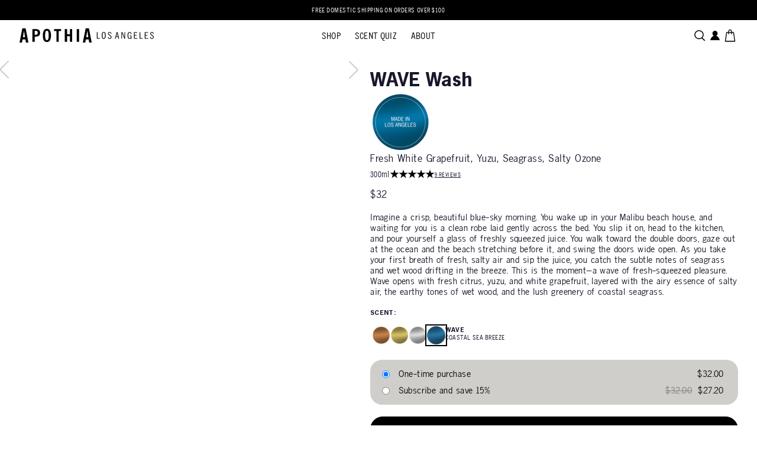

--- FILE ---
content_type: text/html; charset=utf-8
request_url: https://apothia.com/products/apothia-hand-body-wash-wave
body_size: 71617
content:
<!doctype html>
<html class="no-js" lang="en">
  <head>
    <meta charset="utf-8">
    <meta http-equiv="X-UA-Compatible" content="IE=edge">
    <meta name="viewport" content="width=device-width,initial-scale=1">
    <meta name="theme-color" content="">
    <link rel="canonical" href="https://apothia.com/products/apothia-hand-body-wash-wave">
    <link rel="preconnect" href="https://cdn.shopify.com" crossorigin><link rel="icon" type="image/png" href="//apothia.com/cdn/shop/files/Apothia-A-Logopng_dc0a033a-3b58-47a1-9231-35a6d193ab34.png?crop=center&height=32&v=1755029722&width=32"><title>
      Apothia Wave Hand &amp; Body Wash
</title>

    
      <meta name="description" content="Apothia Wave Hand &amp; Body Wash: A natural formulation derived from Apricot Kernel, Oat and Coconut Oil that leave your skin feeling clean, smooth and moisturized. Generously included sweet Almond Protein, Aloe Vera and Vitamin E to moisturize, emolliate and most of all soothe your skin. Always Non Toxic and Cruelty Free. THE EXPERIENCE Morning at the beach house. Sun, sparkle, and pure salt air. Drifting fragrance of flowers and seagrass. A moment of fresh squeezed pleasure. THE NOTES Fresh White Grapefruit, Mandarin, Yuzu with Hints of Driftwood and Seagrass, Splashed with Salty Ozone. Hand &amp; Body Wash is the perfect companion to the popular Hand &amp; Body Lotion. Size 300ml | 10 oz.">
    

    

<meta property="og:site_name" content="Apothia">
<meta property="og:url" content="https://apothia.com/products/apothia-hand-body-wash-wave">
<meta property="og:title" content="Apothia Wave Hand &amp; Body Wash">
<meta property="og:type" content="product">
<meta property="og:description" content="Apothia Wave Hand &amp; Body Wash: A natural formulation derived from Apricot Kernel, Oat and Coconut Oil that leave your skin feeling clean, smooth and moisturized. Generously included sweet Almond Protein, Aloe Vera and Vitamin E to moisturize, emolliate and most of all soothe your skin. Always Non Toxic and Cruelty Free. THE EXPERIENCE Morning at the beach house. Sun, sparkle, and pure salt air. Drifting fragrance of flowers and seagrass. A moment of fresh squeezed pleasure. THE NOTES Fresh White Grapefruit, Mandarin, Yuzu with Hints of Driftwood and Seagrass, Splashed with Salty Ozone. Hand &amp; Body Wash is the perfect companion to the popular Hand &amp; Body Lotion. Size 300ml | 10 oz."><meta property="og:image" content="http://apothia.com/cdn/shop/files/Apothia_040325_ecomm_Wave_Wash.jpg?v=1749669276">
  <meta property="og:image:secure_url" content="https://apothia.com/cdn/shop/files/Apothia_040325_ecomm_Wave_Wash.jpg?v=1749669276">
  <meta property="og:image:width" content="2000">
  <meta property="og:image:height" content="2000"><meta property="og:price:amount" content="32.00">
  <meta property="og:price:currency" content="USD"><meta name="twitter:card" content="summary_large_image">
<meta name="twitter:title" content="Apothia Wave Hand &amp; Body Wash">
<meta name="twitter:description" content="Apothia Wave Hand &amp; Body Wash: A natural formulation derived from Apricot Kernel, Oat and Coconut Oil that leave your skin feeling clean, smooth and moisturized. Generously included sweet Almond Protein, Aloe Vera and Vitamin E to moisturize, emolliate and most of all soothe your skin. Always Non Toxic and Cruelty Free. THE EXPERIENCE Morning at the beach house. Sun, sparkle, and pure salt air. Drifting fragrance of flowers and seagrass. A moment of fresh squeezed pleasure. THE NOTES Fresh White Grapefruit, Mandarin, Yuzu with Hints of Driftwood and Seagrass, Splashed with Salty Ozone. Hand &amp; Body Wash is the perfect companion to the popular Hand &amp; Body Lotion. Size 300ml | 10 oz.">


    <script src="//apothia.com/cdn/shop/t/125/assets/constants.js?v=164351547940031270391764079915" defer="defer"></script>
    <script src="//apothia.com/cdn/shop/t/125/assets/pubsub.js?v=74209760871952649231764079915" defer="defer"></script>
    <script src="//apothia.com/cdn/shop/t/125/assets/global.js?v=170811719792844913381764079915" defer="defer"></script><script src="//apothia.com/cdn/shop/t/125/assets/theme.js?v=104524316259177080551764079915" defer="defer"></script>

    <script>window.performance && window.performance.mark && window.performance.mark('shopify.content_for_header.start');</script><meta name="google-site-verification" content="e9_if8MOFy6jRRyrDdmuC2CjF6OxWjMDYK3S4VUXxCE">
<meta name="google-site-verification" content="vlr9UTUk6KFbRcXqlKIY80sXgcXcB2Tg96HnzQQcsyo">
<meta id="shopify-digital-wallet" name="shopify-digital-wallet" content="/25201377332/digital_wallets/dialog">
<meta name="shopify-checkout-api-token" content="bbd7b0aa849273beabda56990a550358">
<meta id="in-context-paypal-metadata" data-shop-id="25201377332" data-venmo-supported="true" data-environment="production" data-locale="en_US" data-paypal-v4="true" data-currency="USD">
<link rel="alternate" type="application/json+oembed" href="https://apothia.com/products/apothia-hand-body-wash-wave.oembed">
<script async="async" src="/checkouts/internal/preloads.js?locale=en-US"></script>
<link rel="preconnect" href="https://shop.app" crossorigin="anonymous">
<script async="async" src="https://shop.app/checkouts/internal/preloads.js?locale=en-US&shop_id=25201377332" crossorigin="anonymous"></script>
<script id="apple-pay-shop-capabilities" type="application/json">{"shopId":25201377332,"countryCode":"US","currencyCode":"USD","merchantCapabilities":["supports3DS"],"merchantId":"gid:\/\/shopify\/Shop\/25201377332","merchantName":"Apothia","requiredBillingContactFields":["postalAddress","email","phone"],"requiredShippingContactFields":["postalAddress","email","phone"],"shippingType":"shipping","supportedNetworks":["visa","masterCard","amex","discover","elo","jcb"],"total":{"type":"pending","label":"Apothia","amount":"1.00"},"shopifyPaymentsEnabled":true,"supportsSubscriptions":true}</script>
<script id="shopify-features" type="application/json">{"accessToken":"bbd7b0aa849273beabda56990a550358","betas":["rich-media-storefront-analytics"],"domain":"apothia.com","predictiveSearch":true,"shopId":25201377332,"locale":"en"}</script>
<script>var Shopify = Shopify || {};
Shopify.shop = "apothia.myshopify.com";
Shopify.locale = "en";
Shopify.currency = {"active":"USD","rate":"1.0"};
Shopify.country = "US";
Shopify.theme = {"name":"Copy of 🚀 Production + Optimisation","id":146447204550,"schema_name":"Dusk","schema_version":"2.4.0","theme_store_id":null,"role":"main"};
Shopify.theme.handle = "null";
Shopify.theme.style = {"id":null,"handle":null};
Shopify.cdnHost = "apothia.com/cdn";
Shopify.routes = Shopify.routes || {};
Shopify.routes.root = "/";</script>
<script type="module">!function(o){(o.Shopify=o.Shopify||{}).modules=!0}(window);</script>
<script>!function(o){function n(){var o=[];function n(){o.push(Array.prototype.slice.apply(arguments))}return n.q=o,n}var t=o.Shopify=o.Shopify||{};t.loadFeatures=n(),t.autoloadFeatures=n()}(window);</script>
<script>
  window.ShopifyPay = window.ShopifyPay || {};
  window.ShopifyPay.apiHost = "shop.app\/pay";
  window.ShopifyPay.redirectState = null;
</script>
<script id="shop-js-analytics" type="application/json">{"pageType":"product"}</script>
<script defer="defer" async type="module" src="//apothia.com/cdn/shopifycloud/shop-js/modules/v2/client.init-shop-cart-sync_C5BV16lS.en.esm.js"></script>
<script defer="defer" async type="module" src="//apothia.com/cdn/shopifycloud/shop-js/modules/v2/chunk.common_CygWptCX.esm.js"></script>
<script type="module">
  await import("//apothia.com/cdn/shopifycloud/shop-js/modules/v2/client.init-shop-cart-sync_C5BV16lS.en.esm.js");
await import("//apothia.com/cdn/shopifycloud/shop-js/modules/v2/chunk.common_CygWptCX.esm.js");

  window.Shopify.SignInWithShop?.initShopCartSync?.({"fedCMEnabled":true,"windoidEnabled":true});

</script>
<script>
  window.Shopify = window.Shopify || {};
  if (!window.Shopify.featureAssets) window.Shopify.featureAssets = {};
  window.Shopify.featureAssets['shop-js'] = {"shop-cart-sync":["modules/v2/client.shop-cart-sync_ZFArdW7E.en.esm.js","modules/v2/chunk.common_CygWptCX.esm.js"],"shop-button":["modules/v2/client.shop-button_tlx5R9nI.en.esm.js","modules/v2/chunk.common_CygWptCX.esm.js"],"init-fed-cm":["modules/v2/client.init-fed-cm_CmiC4vf6.en.esm.js","modules/v2/chunk.common_CygWptCX.esm.js"],"init-windoid":["modules/v2/client.init-windoid_sURxWdc1.en.esm.js","modules/v2/chunk.common_CygWptCX.esm.js"],"init-shop-cart-sync":["modules/v2/client.init-shop-cart-sync_C5BV16lS.en.esm.js","modules/v2/chunk.common_CygWptCX.esm.js"],"init-shop-email-lookup-coordinator":["modules/v2/client.init-shop-email-lookup-coordinator_B8hsDcYM.en.esm.js","modules/v2/chunk.common_CygWptCX.esm.js"],"shop-cash-offers":["modules/v2/client.shop-cash-offers_DOA2yAJr.en.esm.js","modules/v2/chunk.common_CygWptCX.esm.js","modules/v2/chunk.modal_D71HUcav.esm.js"],"pay-button":["modules/v2/client.pay-button_FdsNuTd3.en.esm.js","modules/v2/chunk.common_CygWptCX.esm.js"],"shop-login-button":["modules/v2/client.shop-login-button_C5VAVYt1.en.esm.js","modules/v2/chunk.common_CygWptCX.esm.js","modules/v2/chunk.modal_D71HUcav.esm.js"],"shop-toast-manager":["modules/v2/client.shop-toast-manager_ClPi3nE9.en.esm.js","modules/v2/chunk.common_CygWptCX.esm.js"],"avatar":["modules/v2/client.avatar_BTnouDA3.en.esm.js"],"init-shop-for-new-customer-accounts":["modules/v2/client.init-shop-for-new-customer-accounts_ChsxoAhi.en.esm.js","modules/v2/client.shop-login-button_C5VAVYt1.en.esm.js","modules/v2/chunk.common_CygWptCX.esm.js","modules/v2/chunk.modal_D71HUcav.esm.js"],"init-customer-accounts":["modules/v2/client.init-customer-accounts_DxDtT_ad.en.esm.js","modules/v2/client.shop-login-button_C5VAVYt1.en.esm.js","modules/v2/chunk.common_CygWptCX.esm.js","modules/v2/chunk.modal_D71HUcav.esm.js"],"init-customer-accounts-sign-up":["modules/v2/client.init-customer-accounts-sign-up_CPSyQ0Tj.en.esm.js","modules/v2/client.shop-login-button_C5VAVYt1.en.esm.js","modules/v2/chunk.common_CygWptCX.esm.js","modules/v2/chunk.modal_D71HUcav.esm.js"],"lead-capture":["modules/v2/client.lead-capture_Bi8yE_yS.en.esm.js","modules/v2/chunk.common_CygWptCX.esm.js","modules/v2/chunk.modal_D71HUcav.esm.js"],"checkout-modal":["modules/v2/client.checkout-modal_BPM8l0SH.en.esm.js","modules/v2/chunk.common_CygWptCX.esm.js","modules/v2/chunk.modal_D71HUcav.esm.js"],"shop-follow-button":["modules/v2/client.shop-follow-button_Cva4Ekp9.en.esm.js","modules/v2/chunk.common_CygWptCX.esm.js","modules/v2/chunk.modal_D71HUcav.esm.js"],"shop-login":["modules/v2/client.shop-login_D6lNrXab.en.esm.js","modules/v2/chunk.common_CygWptCX.esm.js","modules/v2/chunk.modal_D71HUcav.esm.js"],"payment-terms":["modules/v2/client.payment-terms_CZxnsJam.en.esm.js","modules/v2/chunk.common_CygWptCX.esm.js","modules/v2/chunk.modal_D71HUcav.esm.js"]};
</script>
<script>(function() {
  var isLoaded = false;
  function asyncLoad() {
    if (isLoaded) return;
    isLoaded = true;
    var urls = ["https:\/\/bingshoppingtool-t2app-prod.trafficmanager.net\/uet\/tracking_script?shop=apothia.myshopify.com","https:\/\/intg.snapchat.com\/shopify\/shopify-scevent-init.js?id=d35f683e-9edb-4184-a09e-881a212a04f6\u0026shop=apothia.myshopify.com","https:\/\/cdn.shoppinggives.com\/cc-utilities\/shopify.js?store-id=d9b2a826-09a9-40ab-a91c-2dc2b1345142\u0026shop=apothia.myshopify.com","https:\/\/unpkg.com\/@happyreturns\/happyreturns-script-tag?shop=apothia.myshopify.com","https:\/\/cdn.attn.tv\/apothia\/dtag.js?shop=apothia.myshopify.com","https:\/\/app1.subscribfy.com\/js\/script.js?v=1727956542\u0026shop=apothia.myshopify.com"];
    for (var i = 0; i < urls.length; i++) {
      var s = document.createElement('script');
      s.type = 'text/javascript';
      s.async = true;
      s.src = urls[i];
      var x = document.getElementsByTagName('script')[0];
      x.parentNode.insertBefore(s, x);
    }
  };
  if(window.attachEvent) {
    window.attachEvent('onload', asyncLoad);
  } else {
    window.addEventListener('load', asyncLoad, false);
  }
})();</script>
<script id="__st">var __st={"a":25201377332,"offset":-28800,"reqid":"48dc718a-797a-41ad-af76-8fc8b9d887e2-1768843703","pageurl":"apothia.com\/products\/apothia-hand-body-wash-wave","u":"e99ec90f30a6","p":"product","rtyp":"product","rid":3777623588916};</script>
<script>window.ShopifyPaypalV4VisibilityTracking = true;</script>
<script id="captcha-bootstrap">!function(){'use strict';const t='contact',e='account',n='new_comment',o=[[t,t],['blogs',n],['comments',n],[t,'customer']],c=[[e,'customer_login'],[e,'guest_login'],[e,'recover_customer_password'],[e,'create_customer']],r=t=>t.map((([t,e])=>`form[action*='/${t}']:not([data-nocaptcha='true']) input[name='form_type'][value='${e}']`)).join(','),a=t=>()=>t?[...document.querySelectorAll(t)].map((t=>t.form)):[];function s(){const t=[...o],e=r(t);return a(e)}const i='password',u='form_key',d=['recaptcha-v3-token','g-recaptcha-response','h-captcha-response',i],f=()=>{try{return window.sessionStorage}catch{return}},m='__shopify_v',_=t=>t.elements[u];function p(t,e,n=!1){try{const o=window.sessionStorage,c=JSON.parse(o.getItem(e)),{data:r}=function(t){const{data:e,action:n}=t;return t[m]||n?{data:e,action:n}:{data:t,action:n}}(c);for(const[e,n]of Object.entries(r))t.elements[e]&&(t.elements[e].value=n);n&&o.removeItem(e)}catch(o){console.error('form repopulation failed',{error:o})}}const l='form_type',E='cptcha';function T(t){t.dataset[E]=!0}const w=window,h=w.document,L='Shopify',v='ce_forms',y='captcha';let A=!1;((t,e)=>{const n=(g='f06e6c50-85a8-45c8-87d0-21a2b65856fe',I='https://cdn.shopify.com/shopifycloud/storefront-forms-hcaptcha/ce_storefront_forms_captcha_hcaptcha.v1.5.2.iife.js',D={infoText:'Protected by hCaptcha',privacyText:'Privacy',termsText:'Terms'},(t,e,n)=>{const o=w[L][v],c=o.bindForm;if(c)return c(t,g,e,D).then(n);var r;o.q.push([[t,g,e,D],n]),r=I,A||(h.body.append(Object.assign(h.createElement('script'),{id:'captcha-provider',async:!0,src:r})),A=!0)});var g,I,D;w[L]=w[L]||{},w[L][v]=w[L][v]||{},w[L][v].q=[],w[L][y]=w[L][y]||{},w[L][y].protect=function(t,e){n(t,void 0,e),T(t)},Object.freeze(w[L][y]),function(t,e,n,w,h,L){const[v,y,A,g]=function(t,e,n){const i=e?o:[],u=t?c:[],d=[...i,...u],f=r(d),m=r(i),_=r(d.filter((([t,e])=>n.includes(e))));return[a(f),a(m),a(_),s()]}(w,h,L),I=t=>{const e=t.target;return e instanceof HTMLFormElement?e:e&&e.form},D=t=>v().includes(t);t.addEventListener('submit',(t=>{const e=I(t);if(!e)return;const n=D(e)&&!e.dataset.hcaptchaBound&&!e.dataset.recaptchaBound,o=_(e),c=g().includes(e)&&(!o||!o.value);(n||c)&&t.preventDefault(),c&&!n&&(function(t){try{if(!f())return;!function(t){const e=f();if(!e)return;const n=_(t);if(!n)return;const o=n.value;o&&e.removeItem(o)}(t);const e=Array.from(Array(32),(()=>Math.random().toString(36)[2])).join('');!function(t,e){_(t)||t.append(Object.assign(document.createElement('input'),{type:'hidden',name:u})),t.elements[u].value=e}(t,e),function(t,e){const n=f();if(!n)return;const o=[...t.querySelectorAll(`input[type='${i}']`)].map((({name:t})=>t)),c=[...d,...o],r={};for(const[a,s]of new FormData(t).entries())c.includes(a)||(r[a]=s);n.setItem(e,JSON.stringify({[m]:1,action:t.action,data:r}))}(t,e)}catch(e){console.error('failed to persist form',e)}}(e),e.submit())}));const S=(t,e)=>{t&&!t.dataset[E]&&(n(t,e.some((e=>e===t))),T(t))};for(const o of['focusin','change'])t.addEventListener(o,(t=>{const e=I(t);D(e)&&S(e,y())}));const B=e.get('form_key'),M=e.get(l),P=B&&M;t.addEventListener('DOMContentLoaded',(()=>{const t=y();if(P)for(const e of t)e.elements[l].value===M&&p(e,B);[...new Set([...A(),...v().filter((t=>'true'===t.dataset.shopifyCaptcha))])].forEach((e=>S(e,t)))}))}(h,new URLSearchParams(w.location.search),n,t,e,['guest_login'])})(!1,!0)}();</script>
<script integrity="sha256-4kQ18oKyAcykRKYeNunJcIwy7WH5gtpwJnB7kiuLZ1E=" data-source-attribution="shopify.loadfeatures" defer="defer" src="//apothia.com/cdn/shopifycloud/storefront/assets/storefront/load_feature-a0a9edcb.js" crossorigin="anonymous"></script>
<script crossorigin="anonymous" defer="defer" src="//apothia.com/cdn/shopifycloud/storefront/assets/shopify_pay/storefront-65b4c6d7.js?v=20250812"></script>
<script data-source-attribution="shopify.dynamic_checkout.dynamic.init">var Shopify=Shopify||{};Shopify.PaymentButton=Shopify.PaymentButton||{isStorefrontPortableWallets:!0,init:function(){window.Shopify.PaymentButton.init=function(){};var t=document.createElement("script");t.src="https://apothia.com/cdn/shopifycloud/portable-wallets/latest/portable-wallets.en.js",t.type="module",document.head.appendChild(t)}};
</script>
<script data-source-attribution="shopify.dynamic_checkout.buyer_consent">
  function portableWalletsHideBuyerConsent(e){var t=document.getElementById("shopify-buyer-consent"),n=document.getElementById("shopify-subscription-policy-button");t&&n&&(t.classList.add("hidden"),t.setAttribute("aria-hidden","true"),n.removeEventListener("click",e))}function portableWalletsShowBuyerConsent(e){var t=document.getElementById("shopify-buyer-consent"),n=document.getElementById("shopify-subscription-policy-button");t&&n&&(t.classList.remove("hidden"),t.removeAttribute("aria-hidden"),n.addEventListener("click",e))}window.Shopify?.PaymentButton&&(window.Shopify.PaymentButton.hideBuyerConsent=portableWalletsHideBuyerConsent,window.Shopify.PaymentButton.showBuyerConsent=portableWalletsShowBuyerConsent);
</script>
<script data-source-attribution="shopify.dynamic_checkout.cart.bootstrap">document.addEventListener("DOMContentLoaded",(function(){function t(){return document.querySelector("shopify-accelerated-checkout-cart, shopify-accelerated-checkout")}if(t())Shopify.PaymentButton.init();else{new MutationObserver((function(e,n){t()&&(Shopify.PaymentButton.init(),n.disconnect())})).observe(document.body,{childList:!0,subtree:!0})}}));
</script>
<script id='scb4127' type='text/javascript' async='' src='https://apothia.com/cdn/shopifycloud/privacy-banner/storefront-banner.js'></script><link id="shopify-accelerated-checkout-styles" rel="stylesheet" media="screen" href="https://apothia.com/cdn/shopifycloud/portable-wallets/latest/accelerated-checkout-backwards-compat.css" crossorigin="anonymous">
<style id="shopify-accelerated-checkout-cart">
        #shopify-buyer-consent {
  margin-top: 1em;
  display: inline-block;
  width: 100%;
}

#shopify-buyer-consent.hidden {
  display: none;
}

#shopify-subscription-policy-button {
  background: none;
  border: none;
  padding: 0;
  text-decoration: underline;
  font-size: inherit;
  cursor: pointer;
}

#shopify-subscription-policy-button::before {
  box-shadow: none;
}

      </style>

<script>window.performance && window.performance.mark && window.performance.mark('shopify.content_for_header.end');</script>

    <script type="text/javascript">
    (function(c,l,a,r,i,t,y){
        c[a]=c[a]||function(){(c[a].q=c[a].q||[]).push(arguments)};
        t=l.createElement(r);t.async=1;t.src="https://www.clarity.ms/tag/"+i;
        y=l.getElementsByTagName(r)[0];y.parentNode.insertBefore(t,y);
    })(window, document, "clarity", "script", "q7nc2rz24r");
</script>
<!-- Added by AVADA Joy -->
<script>
    window.AVADA_JOY = window.AVADA_JOY || {};
    window.AVADA_JOY = {"shopId":"U6pl5LVtpmBwzC8OwZv3","placeOrder":{"status":true,"earnPoint":10,"rateMoney":1,"earnBy":"price","statusUseCondition":false,"typeProductMatch":"all","typeCondition":"all","conditions":[{"field":"title","typeMatch":"contains","content":""}],"excludeProducts":[],"includeProducts":[],"event":"place_order"},"pointCalculator":{},"allTiers":[],"tierSettings":null};
    window.AVADA_JOY.status = true;

    const cartProducts = [];
    let productIndex = 0;
    
    window.AVADA_JOY.cartProducts = cartProducts;

    window.AVADA_JOY.account_enabled = true;
    window.AVADA_JOY.login_url = "\/account\/login";
    window.AVADA_JOY.register_url = "\/account\/register";
    window.AVADA_JOY.customer = {
    id: null,
    email: null,
    first_name: null,
    last_name: null,
    point: null
    };
    window.AVADA_JOY.product = null;
    window.AVADA_JOY.page = "index";
</script>

<!-- /Added by AVADA Joy -->

    <style data-shopify>
:root {
    --hambourger-icon-size: ;
    --hambourger-icon-size-halved: 0;
}html{scroll-behavior:smooth;box-sizing:border-box;height:100%}body{overflow-x:hidden;padding:0;margin:0;min-height:100%}a{text-underline-offset:2px;color:inherit}div{box-sizing:border-box}ul[class]{list-style-type:none;padding:0;margin:0}video,svg,img{max-width:100%;height:auto;vertical-align:middle}input,textarea{box-sizing:border-box}input[type=search]::-ms-clear,input[type=search]::-ms-reveal{display:none;width:0;height:0}input[type=search]::-webkit-search-decoration,input[type=search]::-webkit-search-cancel-button,input[type=search]::-webkit-search-results-button,input[type=search]::-webkit-search-results-decoration{display:none}details,details summary{padding-left:0;background-image:none;-webkit-appearance:none;list-style:none}details::-webkit-details-marker,details summary::-webkit-details-marker{display:none}details summary{cursor:pointer}:root{--screen-break: 768px;--announcement-bar-height: 34px;--header-height: 52px;--header-height-desktop: 52px;--header-border-bottom-width: 0px;--grid-gap:10px;--grid-gap-desktop:20px;--indent: 16px;--indent-desktop: 32px;--body-font: News Gothic, Helvetica, sans-serif;--body-font-size: 14px;--text-color: #1a172c;--color-dark: #1a172c;--border-color: rgba(0, 0, 0, 0.4);--background-color: #fff;--header-background-color: #FFF;--icon-size: 24px;--drawer-menu-icon-size:16px;--header-font: News Gothic Condensed, Avenir Next Condensed, sans-serif;--header-font-size: 15px;--header-font-weight: normal;--header-letter-spacing: 0.3px;--header-text-transform: uppercase;--header-color: #000;--accent-color: #8D7E71;--accent-color-inverted: #fff}@media only screen and (min-width: 769px){:root{--body-font-size: 16px}}:root{--oke-stars-foregroundColor: $color-black !important;--oke-stars-backgroundColor: $color-white !important}.block-newsletter .block-text{margin:0 0 8px}.block-newsletter .block-after-text{margin:6px 0 0;opacity:.65}.block-newsletter .field{display:grid;grid-template-columns:1fr auto;gap:0}.block-newsletter .field .field__label{display:none;grid-column:span 2}.block-newsletter .field .field__button{height:auto}.block-newsletter .field .field__input{border-color:rgba(0,0,0,0)}.price{font-family:"News Gothic","Helvetica",sans-serif;font-size:14px;font-weight:normal;letter-spacing:.42px;line-height:130%;color:#000}.button .price__sale{justify-content:right}.price>*{display:inline-block}.price.price--unavailable{visibility:hidden}.price--end{text-align:right}.price .price-item{margin:0}.price__regular .price-item--regular{margin-right:0}.price:not(.price--show-badge) .price-item--last:last-of-type{margin:0}.price--large,.price--large.price--on-sale .price-item--regular{font-size:14px}.price--sold-out .price__availability,.price__regular{display:block}.price__sale,.price__availability,.price .price__badge-sale,.price .price__badge-sold-out,.price--on-sale .price__regular,.price--on-sale .price__availability{display:none}.price--sold-out .price__badge-sold-out,.price--on-sale .price__badge-sale{display:inline-block;padding:4px 6px;margin:0 10px;vertical-align:middle;text-transform:uppercase;font-size:.8rem;line-height:normal}.price--on-sale .price__badge-sale{background-color:#8d7e71;color:#fff;text-transform:uppercase;font-size:.8rem}.price--on-sale .price__badge-sold-our{background-color:#000}.price--on-sale .price__sale{display:inline-flex;flex-direction:row;flex-wrap:wrap;gap:0 8px}.price--center{display:initial;justify-content:center}.price--on-sale .price-item--regular{text-decoration:line-through;text-decoration-thickness:1px;color:#000;font-size:14px;opacity:.25}.unit-price{display:block;font-size:1.1rem;letter-spacing:.04rem;margin-top:.2rem;text-transform:uppercase;text-decoration:underline;color:#000}@media only screen and (min-width: 769px){.price{font-size:14px;letter-spacing:.42px}.price--large,.price--large.price--on-sale .price-item--regular{font-size:14px}.price--on-sale .price-item--regular{font-size:14px}}.price--on-sale .price__sale{flex-wrap:nowrap}.price--on-sale .price__sale .price-item--sale{order:-1}.card-product{display:block;height:100%}.card-product .card__inner{height:100%;display:flex;flex-direction:column}.card-product .card__inner .summary{flex-grow:1;display:flex;flex-direction:column}.card-product .image-container{margin:0 0 20px 0}.card-product .image-container .secondary{opacity:0;transition:all .2s ease-in-out}.card-product .image-container:hover:has(.secondary) .secondary{opacity:1}.card-product .image-container:hover:has(.secondary) .primary{z-index:-1}.card-product .product-title{flex-grow:1;margin:0 0 6.5px 0;font-family:"News Gothic Std","Helvetica",sans-serif;font-size:14px;font-weight:400;line-height:120%;letter-spacing:.42px;text-transform:unset;color:var(--text-color)}.card-product .product-title a{text-decoration:none}.card-product .vendor{margin:0 0 8px 0;font-size:12px;text-transform:uppercase}.card-product .swatches{display:flex;gap:10px;margin:0 0 20px}.card-product .swatches .swatch{display:block;position:relative;width:20px;height:20px;background-color:var(--swatch--background);pointer-events:none;border-radius:3px}.card-product .swatches dusk-swatch{display:block;overflow:hidden;cursor:pointer;border-radius:3px}.card-product .swatches dusk-swatch[disabled]{position:relative}.card-product .swatches dusk-swatch[disabled]::before{content:"";height:1px;width:200%;position:absolute;background:#000;transform:translate(-25%, calc(20px / 2)) rotate(45deg)}.card-product .swatches dusk-swatch[disabled] .swatch{opacity:.4}.card-product .swatches dusk-swatch.active{outline:1px solid #000;outline-offset:1px}.card-product .button.has-price>span:first-child{flex-grow:1;display:flex;justify-content:space-between;align-items:center}.card-product.simple .card__inner{display:grid;grid-template-columns:120px 1fr;gap:10px}.card-product.simple .image-container{margin:0}.card-product.simple .summary{justify-content:center;gap:10px}.card-product.simple .product-title{margin:0;flex-grow:unset}@media only screen and (min-width: 769px){.card-product .product-title{margin:0 0 6px 0;font-size:20px}}.card-product .card__inner .summary{flex-direction:row;gap:8px}.card-product .card__inner .product-title,.card-product .card__inner .product-description{display:-webkit-box;-webkit-line-clamp:2;-webkit-box-orient:vertical;overflow:hidden}.card-product .card__inner .product-description{font-family:"News Gothic Condensed","Avenir Next Condensed",sans-serif;font-size:11px;line-height:normal;letter-spacing:.55px;text-transform:uppercase;margin-bottom:6px;min-height:28px}.drawer .card-product .card__inner .product-description{min-height:40px}.card-product .card__inner .card__innerTopContainer{position:relative}.card-product .card__inner .card__innerTopContainer .quick-add{position:absolute;bottom:32px;right:15.5px;color:#000}.card-product .card__inner .card__innerTopContainer .quick-add .button{padding:0}.card-product .card__inner .card__innerBottomContainer{display:flex;flex-direction:column;justify-content:space-between}.card-product .card__inner .card__innerBottomContainer .product-title a{display:block}.card-product .card__inner .card__innerBottomContainer .card__innerBottomContainer--bottom{margin-top:auto}.card-product .image-container{position:relative;margin-bottom:16px}.card-product .image-container img,.card-product .image-container video{border-radius:16px !important;background-color:#d9d9d9}@media only screen and (min-width: 769px){.card-product .product-title{line-height:120%;letter-spacing:.6px}}.apothia-rating{font-family:"News Gothic Condensed","Avenir Next Condensed",sans-serif;font-size:10px;line-height:normal;letter-spacing:.5px;text-decoration:underline;text-transform:uppercase;display:flex;align-items:center;justify-content:start;gap:5px}html{min-height:100%}body{font-family:"News Gothic","Helvetica",sans-serif;font-size:14px;font-style:normal;font-weight:normal;line-height:1.3;letter-spacing:.03em;background-color:#fff;color:#1a172c}body #main{position:relative}body.overflow-hidden-tablet{overflow:hidden}body:has([data-under-header]) #MainContent{padding-top:0;margin-top:calc(-1*(var(--header-height) + var(--header-border-bottom-width)))}body:has([data-under-header]) .header{background:rgba(0,0,0,0)}@media only screen and (min-width: 769px){body:has([data-under-header]) #MainContent{padding-top:0;margin-top:calc(-1*(var(--header-height-desktop) + var(--header-border-bottom-width)))}}small{font-size:.7em}:root{--section-announcement-bar: 0}.overflow-hidden{overflow:hidden}.focus-inset:focus-visible{outline:.2rem solid none;outline-offset:-0.2rem}.focused.focus-inset,.no-js .focus-inset:focus{outline:.2rem solid none;outline-offset:-0.2rem}.no-js .focus-inset:focus:not(:focus-visible){outline:0;box-shadow:none}.no-js:not(html){display:none !important}html.no-js .no-js:not(html){display:block !important}.no-js-inline{display:none !important}html.no-js .no-js-inline{display:inline-block !important}html.no-js .no-js-hidden{display:none !important}.underlined-link{text-decoration:underline}.uppercase{text-transform:uppercase}.focus-none{box-shadow:none !important;outline:0 !important}.hidden{display:none !important}.visually-hidden{position:absolute !important;overflow:hidden;width:1px;height:1px;margin:-1px;padding:0;border:0;clip:rect(0 0 0 0);word-wrap:normal !important}.visually-hidden--inline{margin:0;height:1em}.container{padding:0 16px;box-sizing:border-box;width:100%}.justify{text-align:justify}.align-center,.text-center,.text-align-center{text-align:center}.align-left,.text-left,.text-align-left{text-align:left}.align-right,.text-right,.text-align-right{text-align:right}.flex{display:flex}.relative{position:relative}.flex-row{flex-direction:row}.flex-row-reverse{flex-direction:row-reverse}.flex-col{flex-direction:column}.flex-col-reverse{flex-direction:column-reverse}.flex-wrap{flex-wrap:wrap}.flex-wrap-reverse{flex-wrap:wrap-reverse}.flex-nowrap{flex-wrap:nowrap}.items-start{align-items:flex-start}.items-end{align-items:flex-end}.items-center{align-items:center}.items-baseline{align-items:baseline}.items-stretch{align-items:stretch}.justify-start{justify-content:flex-start}.justify-end{justify-content:flex-end}.justify-center{justify-content:center}.justify-between{justify-content:space-between}.link{cursor:pointer}.no-margin{margin:0 !important}.absolute-link{width:100%;height:100%;top:0;left:0;z-index:0;position:absolute}.metafield-rich_text_field h1:first-child,.metafield-rich_text_field h2:first-child,.metafield-rich_text_field h3:first-child,.metafield-rich_text_field h4:first-child,.metafield-rich_text_field h5:first-child,.metafield-rich_text_field h6:first-child,.metafield-rich_text_field ol:first-child,.metafield-rich_text_field ul:first-child,.metafield-rich_text_field p:first-child,.rte h1:first-child,.rte h2:first-child,.rte h3:first-child,.rte h4:first-child,.rte h5:first-child,.rte h6:first-child,.rte ol:first-child,.rte ul:first-child,.rte p:first-child,.title h1:first-child,.title h2:first-child,.title h3:first-child,.title h4:first-child,.title h5:first-child,.title h6:first-child,.title ol:first-child,.title ul:first-child,.title p:first-child,.p h1:first-child,.p h2:first-child,.p h3:first-child,.p h4:first-child,.p h5:first-child,.p h6:first-child,.p ol:first-child,.p ul:first-child,.p p:first-child,.text h1:first-child,.text h2:first-child,.text h3:first-child,.text h4:first-child,.text h5:first-child,.text h6:first-child,.text ol:first-child,.text ul:first-child,.text p:first-child{margin-top:0}.metafield-rich_text_field h1:last-child,.metafield-rich_text_field h2:last-child,.metafield-rich_text_field h3:last-child,.metafield-rich_text_field h4:last-child,.metafield-rich_text_field h5:last-child,.metafield-rich_text_field h6:last-child,.metafield-rich_text_field ol:last-child,.metafield-rich_text_field ul:last-child,.metafield-rich_text_field p:last-child,.rte h1:last-child,.rte h2:last-child,.rte h3:last-child,.rte h4:last-child,.rte h5:last-child,.rte h6:last-child,.rte ol:last-child,.rte ul:last-child,.rte p:last-child,.title h1:last-child,.title h2:last-child,.title h3:last-child,.title h4:last-child,.title h5:last-child,.title h6:last-child,.title ol:last-child,.title ul:last-child,.title p:last-child,.p h1:last-child,.p h2:last-child,.p h3:last-child,.p h4:last-child,.p h5:last-child,.p h6:last-child,.p ol:last-child,.p ul:last-child,.p p:last-child,.text h1:last-child,.text h2:last-child,.text h3:last-child,.text h4:last-child,.text h5:last-child,.text h6:last-child,.text ol:last-child,.text ul:last-child,.text p:last-child{margin-bottom:0}.metafield-rich_text_field.text-large,.rte.text-large,.title.text-large,.p.text-large,.text.text-large{font-size:16px}.metafield-rich_text_field.text-small,.rte.text-small,.title.text-small,.p.text-small,.text.text-small{font-size:12px}#MainContent{padding-top:0px;padding-bottom:0px;overflow:hidden}product-info{display:block}.icon{width:24px;height:24px;font-size:24px;padding:0;box-sizing:border-box}.icon-small{width:16px;height:16px;font-size:16px;box-sizing:border-box}.text-transform-none{text-transform:none !important}.text-transform-lowercase{text-transform:lowercase !important}.text-transform-uppercase{text-transform:uppercase !important}.text-transform-capitalize{text-transform:capitalize !important}.text-transform-italic{font-style:italic !important}.text-transform-justify{text-align:justify !important}.columns{display:grid;gap:var(--column-gap-mobile, 10px)}.columns.columns-1{grid-template-columns:1fr}.columns.columns-2{grid-template-columns:1fr 1fr}.columns.columns-3{grid-template-columns:1fr 1fr 1fr}.columns.columns-4{grid-template-columns:1fr 1fr 1fr 1fr}.columns.columns-5{grid-template-columns:1fr 1fr 1fr 1fr 1fr}.overflow-hidden{overflow:hidden}@keyframes rotation{from{transform:rotate(0deg)}to{transform:rotate(359deg)}}@keyframes animateMenuOpen{0%{opacity:0;transform:translateY(-1.5rem)}100%{opacity:1;transform:translateY(0)}}@media only screen and (max-width: 768px){.show-desktop,.hide-mobile{display:none !important}.full-width{width:100vw;position:relative;left:50%;right:50%;margin-left:-50vw !important;margin-right:-50vw !important;max-width:none}.full-width>*:not(img):not(video):not(svg):not(.edge):not(.blocks-wrapper):not(.dusk-content-wrapper):not(.swiper-wrapper):not(.main-product){padding-left:16px;padding-right:16px;box-sizing:border-box}.full-width-indent{width:100vw;position:relative;left:50%;right:50%;margin-left:-50vw !important;margin-right:-50vw !important;max-width:none}.full-width-indent>*{padding-left:16px;padding-right:16px;box-sizing:border-box}.full-width-background-edge,.full-width-background{width:100vw;position:relative;left:50%;right:50%;margin-left:-50vw !important;margin-right:-50vw !important;max-width:none}.full-width-background-edge>*:not(img):not(video),.full-width-background>*:not(img):not(video){padding-left:16px;padding-right:16px;box-sizing:border-box;margin-left:auto;margin-right:auto;max-width:1440px}.full-width-background-edge.full-width-background-edge>*:not(img):not(video),.full-width-background.full-width-background-edge>*:not(img):not(video){padding-left:0;padding-right:0;box-sizing:border-box}.content-edge{margin-left:-16px;margin-right:-16px}.width-narrow{width:100% !important;max-width:1200px !important;margin-left:auto;margin-right:auto}.width-narrow.text-align-left{margin-left:0}.width-narrow.text-align-right{margin-right:0}.width-very-narrow{width:85% !important;max-width:936px !important;margin-left:auto;margin-right:auto}.width-very-narrow.text-align-left{margin-left:0}.width-very-narrow.text-align-right{margin-right:0}.columns.columns-mobile-1{grid-template-columns:1fr}.columns.columns-mobile-2{grid-template-columns:repeat(2, minmax(0, 1fr))}.columns.columns-mobile-3{grid-template-columns:repeat(3, minmax(0, 1fr))}.columns>*{grid-column:span var(--custom-col-span-m, 1)}}@media only screen and (min-width: 769px){body{font-size:16px}#MainContent{padding-top:0px;padding-bottom:0px;overflow:visible}.hide-desktop,.show-mobile{display:none !important}.container{max-width:1440px;padding:0 32px;margin:0 auto}.d-content-edge{margin-left:-32px;margin-right:-32px}.d-full-width{width:100vw;position:relative;left:50%;right:50%;margin-left:-50vw !important;margin-right:-50vw !important;max-width:none}.d-full-width>*:not(img):not(video):not(svg):not(.edge):not(.blocks-wrapper):not(.dusk-content-wrapper):not(.swiper-wrapper):not(.main-product){padding-left:32px;padding-right:32px}.d-full-width-indent{width:100vw;position:relative;left:50%;right:50%;margin-left:-50vw !important;margin-right:-50vw !important;max-width:none}.d-full-width-indent>*{padding-left:32px;padding-right:32px}.d-full-width-background{width:100vw;position:relative;left:50%;right:50%;margin-left:-50vw !important;margin-right:-50vw !important;max-width:none}.d-full-width-background>*:not(img):not(video):not(svg){max-width:1440px;padding-left:32px;padding-right:32px;margin-left:auto;margin-right:auto;box-sizing:border-box}.d-full-width-background-edge{width:100vw;position:relative;left:50%;right:50%;margin-left:-50vw !important;margin-right:-50vw !important;max-width:none}.width-narrow{width:100% !important;max-width:1200px !important;margin-left:auto;margin-right:auto}.width-narrow.text-align-left{margin-left:0}.width-narrow.text-align-right{margin-right:0}.width-very-narrow{width:85% !important;max-width:936px !important;margin-left:auto;margin-right:auto}.width-very-narrow.text-align-left{margin-left:0}.width-very-narrow.text-align-right{margin-right:0}.d-width-default{margin-left:initial;margin-right:initial;width:auto !important;max-width:none !important}.items-start-desktop{align-items:flex-start}.items-end-desktop{align-items:flex-end}.items-center-desktop{align-items:center}.items-baseline-desktop{align-items:baseline}.items-stretch-desktop{align-items:stretch}.justify-start-desktop{justify-content:flex-start}.justify-end-desktop{justify-content:flex-end}.justify-center-desktop{justify-content:center}.justify-between-desktop{justify-content:space-between}.text-left-desktop,.align-left-desktop,.align-left-d,.text-align-left-desktop{text-align:left}.text-center-desktop,.align-center-desktop,.align-center-d,.text-align-center-desktop{text-align:center}.text-right-desktop,.align-right-desktop,.align-right-d,.text-align-right-desktop{text-align:right}.d-content-width{width:100%}.d-width-narrow{width:100%;max-width:1200px;margin-left:auto;margin-right:auto}.d-width-narrow.text-align-left{margin-left:0}.d-width-narrow.text-align-right{margin-right:0}.d-width-very-narrow{width:85%;max-width:936px;margin-left:auto;margin-right:auto}.d-width-very-narrow.text-align-left{margin-left:0}.d-width-very-narrow.text-align-right{margin-right:0}.columns{gap:var(--column-gap-desktop, 20px)}.columns.columns-desktop-1{grid-template-columns:1fr}.columns.columns-desktop-2{grid-template-columns:repeat(2, minmax(0, 1fr))}.columns.columns-desktop-3{grid-template-columns:repeat(3, minmax(0, 1fr))}.columns.columns-desktop-4{grid-template-columns:repeat(4, minmax(0, 1fr))}.columns.columns-desktop-5{grid-template-columns:repeat(5, minmax(0, 1fr))}.columns.columns-desktop-6{grid-template-columns:repeat(6, minmax(0, 1fr))}.columns.columns-desktop-7{grid-template-columns:repeat(7, minmax(0, 1fr))}.columns.columns-desktop-8{grid-template-columns:repeat(8, minmax(0, 1fr))}.columns>*{grid-column:span var(--custom-col-span-d, 1)}}#rebuy-modal,#rebuy-cart{display:none}body.rebuy-modal-visible{overflow:auto !important}strong{font-family:"News Gothic Std","Helvetica",sans-serif;font-weight:700}.section:has(>.snap-top),.section:has(>.snap-both){margin-top:0}.template-collection .section:has(#select-box-menu) .dusk-content{padding:30px 0;transition:all 1s ease}.template-collection .section:has(#select-box-menu)+.section-main-collection-product-grid{margin-top:0 !important}.scrolling.template-collection .section:has(#select-box-menu) .dusk-content{padding:10px 0 15px 0}dusk-tabs>.tab{font-family:"News Gothic Std","Helvetica",sans-serif;font-size:14px;font-style:normal;font-weight:700;line-height:110%;letter-spacing:.28px;text-decoration-style:solid;text-decoration-skip-ink:none;text-decoration-thickness:auto;text-underline-offset:auto;text-underline-position:from-font;text-transform:uppercase}dusk-tabs>.tab:hover,dusk-tabs>.tab.active{text-decoration-line:underline}dusk-video:has(.muted){cursor:pointer}dusk-video:has(.muted):after{content:"";position:absolute;z-index:2;bottom:20px;right:20px;width:32px;height:32px;background:url('data:image/svg+xml,<svg viewBox="-4 0 32 32" version="1.1" xmlns="http://www.w3.org/2000/svg" xmlns:xlink="http://www.w3.org/1999/xlink" fill="%23000000"><g id="SVGRepo_bgCarrier" stroke-width="0"></g><g id="SVGRepo_tracerCarrier" stroke-linecap="round" stroke-linejoin="round"></g><g id="SVGRepo_iconCarrier"><g id="icomoon-ignore"></g><path d="M24.3 4.592l-0.742-0.742-7.142 7.143v-5.822l-7.687 6.127h-5.949v4.743l-0.003 0.003 0.003 0.003v4.693h3.889l-6.668 6.668 0.742 0.742 7.41-7.41h0.027l1.003-1.002-0.015-0.012 6.202-6.202v0.027l1.049-1.049v-0.027l7.883-7.883zM3.828 19.691v-7.343h5.268l6.271-4.998v3.949l0.001 0.743-7.65 7.649h-3.889z" fill="%23000000"></path><path d="M15.368 19.691h-0.001v4.901l-5.355-4.202-0.747 0.747 7.151 5.611v-6.008h0.001v-6.755l-1.049 1.049z" fill="%23000000"></path></g></svg>') #d0cecb;border-radius:100%}dusk-video:has(.muted.hide-controls){cursor:default}dusk-video:has(.muted.hide-controls):after{display:none}@media only screen and (max-width: 768px){dusk-tabs[data-type-mobile=tabs].tabs-right:before{font-family:"News Gothic","Helvetica",sans-serif;font-style:normal;text-transform:uppercase;font-size:24px;font-weight:400;letter-spacing:.72px;line-height:120%;margin-top:.5em;margin-bottom:.5em;margin:0;padding:0 !important;text-transform:uppercase}.template-product #MainContent{overflow:visible}.template-product #MainContent .section-main-product>.wrapper{padding-top:0 !important}swiper-container[data-swiper-rendered=false]{display:grid;column-gap:var(--custom-column-gap-m, 20px);row-gap:var(--custom-row-gap-m, 20px);grid-template-columns:repeat(var(--custom-columns-m, 1), 1fr)}swiper-container[data-swiper-rendered=false] swiper-slide{display:none}swiper-container[data-swiper-rendered=false][slides-mobile="1"] swiper-slide:nth-child(1){display:block}swiper-container[data-swiper-rendered=false][slides-mobile="2"] swiper-slide:nth-child(1),swiper-container[data-swiper-rendered=false][slides-mobile="2"] swiper-slide:nth-child(2){display:block}swiper-container[data-swiper-rendered=false][slides-mobile="3"] swiper-slide:nth-child(1),swiper-container[data-swiper-rendered=false][slides-mobile="3"] swiper-slide:nth-child(2),swiper-container[data-swiper-rendered=false][slides-mobile="3"] swiper-slide:nth-child(3){display:block}}@media only screen and (min-width: 769px){dusk-tabs[data-type-desktop=tabs].tabs-right:before{font-size:24px;font-weight:400;letter-spacing:.72px;line-height:120%;margin-top:.5em;margin-bottom:.5em;margin:0;padding:0 !important;text-transform:uppercase}.template-collection .section:has(#select-box-menu) .dusk-content{padding:30px 0}swiper-container[data-swiper-rendered=false]{display:grid;column-gap:var(--custom-column-gap-d, 40px);row-gap:var(--custom-row-gap-d, 40px);grid-template-columns:repeat(var(--custom-columns-d, 1), 1fr)}swiper-container[data-swiper-rendered=false] swiper-slide{display:none}swiper-container[data-swiper-rendered=false][slides-desktop="1"] swiper-slide:nth-child(1){display:block}swiper-container[data-swiper-rendered=false][slides-desktop="2"] swiper-slide:nth-child(1),swiper-container[data-swiper-rendered=false][slides-desktop="2"] swiper-slide:nth-child(2){display:block}swiper-container[data-swiper-rendered=false][slides-desktop="3"] swiper-slide:nth-child(1),swiper-container[data-swiper-rendered=false][slides-desktop="3"] swiper-slide:nth-child(2),swiper-container[data-swiper-rendered=false][slides-desktop="3"] swiper-slide:nth-child(3){display:block}swiper-container[data-swiper-rendered=false][slides-desktop="4"] swiper-slide:nth-child(1),swiper-container[data-swiper-rendered=false][slides-desktop="4"] swiper-slide:nth-child(2),swiper-container[data-swiper-rendered=false][slides-desktop="4"] swiper-slide:nth-child(3),swiper-container[data-swiper-rendered=false][slides-desktop="4"] swiper-slide:nth-child(4){display:block}swiper-container[data-swiper-rendered=false][slides-desktop="5"] swiper-slide:nth-child(1),swiper-container[data-swiper-rendered=false][slides-desktop="5"] swiper-slide:nth-child(2),swiper-container[data-swiper-rendered=false][slides-desktop="5"] swiper-slide:nth-child(3),swiper-container[data-swiper-rendered=false][slides-desktop="5"] swiper-slide:nth-child(4),swiper-container[data-swiper-rendered=false][slides-desktop="5"] swiper-slide:nth-child(5){display:block}swiper-container[data-swiper-rendered=false][slides-desktop="6"] swiper-slide:nth-child(1),swiper-container[data-swiper-rendered=false][slides-desktop="6"] swiper-slide:nth-child(2),swiper-container[data-swiper-rendered=false][slides-desktop="6"] swiper-slide:nth-child(3),swiper-container[data-swiper-rendered=false][slides-desktop="6"] swiper-slide:nth-child(4),swiper-container[data-swiper-rendered=false][slides-desktop="6"] swiper-slide:nth-child(5),swiper-container[data-swiper-rendered=false][slides-desktop="6"] swiper-slide:nth-child(6){display:block}swiper-container[data-swiper-rendered=false][slides-desktop="7"] swiper-slide:nth-child(1),swiper-container[data-swiper-rendered=false][slides-desktop="7"] swiper-slide:nth-child(2),swiper-container[data-swiper-rendered=false][slides-desktop="7"] swiper-slide:nth-child(3),swiper-container[data-swiper-rendered=false][slides-desktop="7"] swiper-slide:nth-child(4),swiper-container[data-swiper-rendered=false][slides-desktop="7"] swiper-slide:nth-child(5),swiper-container[data-swiper-rendered=false][slides-desktop="7"] swiper-slide:nth-child(6),swiper-container[data-swiper-rendered=false][slides-desktop="7"] swiper-slide:nth-child(7){display:block}swiper-container[data-swiper-rendered=false][slides-desktop="8"] swiper-slide:nth-child(1),swiper-container[data-swiper-rendered=false][slides-desktop="8"] swiper-slide:nth-child(2),swiper-container[data-swiper-rendered=false][slides-desktop="8"] swiper-slide:nth-child(3),swiper-container[data-swiper-rendered=false][slides-desktop="8"] swiper-slide:nth-child(4),swiper-container[data-swiper-rendered=false][slides-desktop="8"] swiper-slide:nth-child(5),swiper-container[data-swiper-rendered=false][slides-desktop="8"] swiper-slide:nth-child(6),swiper-container[data-swiper-rendered=false][slides-desktop="8"] swiper-slide:nth-child(7),swiper-container[data-swiper-rendered=false][slides-desktop="8"] swiper-slide:nth-child(8){display:block}}details[open] .modal-overlay:after{width:100vw;left:50% !important;right:50% !important;margin-left:-50vw !important;margin-right:-50vw !important;max-width:none}.section{margin:40px 0}.section>*[id],.section>.wrapper[id]{scroll-margin-top:calc(52px + 0px);scroll-padding-top:calc(52px + 0px)}.section.section-separator{margin:0}.section.section-separator+.section{margin-top:0}.section.section-separator .spacer{height:var(--separator-height, 0)}.section.section-separator .spacer.border-top{border-top:1px solid rgba(0,0,0,.4)}.section.section-separator .spacer.border-bottom{border-bottom:1px solid rgba(0,0,0,.4)}.section:has(+.section-separator),.section:has(+.section>.snap-top),.section:has(+.section>.snap-both){margin-bottom:0}.section:has(>.snap-both),.section:has(>.snap-bottom){margin-bottom:0}.section>.wrapper{background-color:var(--section-background-color, transparent);color:var(--section-text-color, inherit);border-radius:var(--section-border-radius, 0)}.section>.wrapper.internal-padding{padding-top:40px;padding-bottom:40px}.section.section-main-page{margin:40px 0}select,textarea,input[type=date],input[type=tel],input[type=search],input[type=email],input[type=password],input[type=text]{width:100%;padding:12px 52px 12px 0px;border-width:0px;border-style:solid;border-radius:0;border-color:#fff;font-size:16px;font-family:"News Gothic","Helvetica",sans-serif;font-weight:normal;color:#fff;background-color:rgba(0,0,0,0)}select::placeholder,textarea::placeholder,input[type=date]::placeholder,input[type=tel]::placeholder,input[type=search]::placeholder,input[type=email]::placeholder,input[type=password]::placeholder,input[type=text]::placeholder{color:#fff;opacity:1}.p{font-family:"News Gothic","Helvetica",sans-serif;font-size:14px;font-style:normal;font-weight:normal;line-height:1.3;letter-spacing:.03em}.h0{font-family:"News Gothic Condensed","Avenir Next Condensed",sans-serif;font-style:normal;text-shadow:none;text-transform:uppercase;font-size:20px;font-weight:normal;letter-spacing:0em;line-height:normal;margin-top:.5em;margin-bottom:.5em}h1,.h1{font-family:"News Gothic Condensed","Avenir Next Condensed",sans-serif;font-style:normal;text-shadow:none;text-transform:uppercase;font-size:32px;font-weight:400;letter-spacing:.32px;line-height:normal;margin-top:.5em;margin-bottom:.5em}h2,.h2{font-family:"News Gothic","Helvetica",sans-serif;font-style:normal;text-transform:uppercase;font-size:24px;font-weight:400;letter-spacing:.72px;line-height:120%;margin-top:.5em;margin-bottom:.5em}h3,.h3{font-family:"News Gothic Condensed","Avenir Next Condensed",sans-serif;font-style:normal;text-transform:uppercase;font-size:20px;font-weight:400;letter-spacing:.4px;line-height:normal;margin-top:1em;margin-bottom:1em}h4,.h4{font-family:"News Gothic Condensed","Avenir Next Condensed",sans-serif;font-style:normal;text-transform:uppercase;font-size:16px;font-weight:400;letter-spacing:.32px;line-height:normal;margin-top:1em;margin-bottom:1em}h5,.h5{font-family:"News Gothic Condensed","Avenir Next Condensed",sans-serif;text-transform:uppercase;font-size:14px;font-weight:400;letter-spacing:.28px;line-height:normal;margin-top:1em;margin-bottom:1em}h6,.h6{font-family:"News Gothic Condensed","Avenir Next Condensed",sans-serif;text-transform:uppercase;font-size:14px;font-weight:400;letter-spacing:.28px;line-height:normal;margin-top:1em;margin-bottom:1em}button.shopify-payment-button__button,.shopify-challenge__button,.button{height:fit-content;box-sizing:border-box;text-decoration:none;user-select:none;cursor:pointer}button.shopify-payment-button__button:not(.button-link):not(.secondary):not(.button-icon),.shopify-challenge__button:not(.button-link):not(.secondary):not(.button-icon),.button:not(.button-link):not(.secondary):not(.button-icon){display:inline-flex;align-items:center;gap:8px;white-space:nowrap;background:#000;color:#fff;border:1px solid #000;border-radius:30px;padding:12px 24px;font-family:"News Gothic Condensed","Avenir Next Condensed",sans-serif;font-size:14px;font-weight:normal;letter-spacing:.28px;line-height:normal;text-transform:uppercase;justify-content:center;cursor:pointer;transition:all .4s ease}button.shopify-payment-button__button:not(.button-link):not(.secondary):not(.button-icon).shopify-payment-button__button--unbranded:hover:not([disabled]),button.shopify-payment-button__button:not(.button-link):not(.secondary):not(.button-icon):hover,.shopify-challenge__button:not(.button-link):not(.secondary):not(.button-icon).shopify-payment-button__button--unbranded:hover:not([disabled]),.shopify-challenge__button:not(.button-link):not(.secondary):not(.button-icon):hover,.button:not(.button-link):not(.secondary):not(.button-icon).shopify-payment-button__button--unbranded:hover:not([disabled]),.button:not(.button-link):not(.secondary):not(.button-icon):hover{background:#8d7e71;color:#fcfbf5;border-color:#8d7e71}button.shopify-payment-button__button:not(.button-link):not(.secondary):not(.button-icon) .icon,.shopify-challenge__button:not(.button-link):not(.secondary):not(.button-icon) .icon,.button:not(.button-link):not(.secondary):not(.button-icon) .icon{padding:0;width:16px;height:16px}button.shopify-payment-button__button.secondary,.shopify-challenge__button.secondary,.button.secondary{display:inline-flex;align-items:center;justify-content:center;gap:8px;white-space:nowrap;background:rgba(0,0,0,0);color:#000;border:1px solid #000;border-radius:30px;padding:12px 24px;font-family:"News Gothic Condensed","Avenir Next Condensed",sans-serif;font-size:14px;font-weight:normal;letter-spacing:.28px;line-height:normal;text-transform:uppercase;transition:all .4s ease}button.shopify-payment-button__button.secondary:hover,.shopify-challenge__button.secondary:hover,.button.secondary:hover{background:#000;color:#fcfbf5;border-color:#000}button.shopify-payment-button__button.secondary .icon,.shopify-challenge__button.secondary .icon,.button.secondary .icon{width:16px;height:16px}button.shopify-payment-button__button.button-link,.shopify-challenge__button.button-link,.button.button-link{background:rgba(0,0,0,0);border:0;display:inline-flex;flex-direction:row;align-items:center;gap:8px;color:currentColor;padding:0 8px;font-family:"News Gothic Std","Helvetica",sans-serif;font-size:14px;font-weight:normal;letter-spacing:.28px;line-height:110%;text-transform:uppercase;text-decoration:underline 1px;transition:all .4s ease}button.shopify-payment-button__button.button-link:hover,.shopify-challenge__button.button-link:hover,.button.button-link:hover{color:#8d7e71;text-decoration:underline 1px}button.shopify-payment-button__button.button-link:focus-visible,.shopify-challenge__button.button-link:focus-visible,.button.button-link:focus-visible{outline:1px solid rgba(0,0,0,.4)}button.shopify-payment-button__button.button-link .icon,.shopify-challenge__button.button-link .icon,.button.button-link .icon{width:16px;height:16px}button.shopify-payment-button__button.button-icon,.shopify-challenge__button.button-icon,.button.button-icon{background:rgba(0,0,0,0);color:#1a172c;border:0;border-radius:0;padding:0}button.shopify-payment-button__button.button-icon:hover,.shopify-challenge__button.button-icon:hover,.button.button-icon:hover{background:rgba(0,0,0,0);color:var(--accent-color);border:0}button.shopify-payment-button__button.loading,.shopify-challenge__button.loading,.button.loading{position:relative}button.shopify-payment-button__button.loading>.loading__spinner,.shopify-challenge__button.loading>.loading__spinner,.button.loading>.loading__spinner{top:50%;left:50%;transform:translate(-50%, -50%);position:absolute;height:100%;display:flex;align-items:center}button.shopify-payment-button__button.loading>.loading__spinner .spinner,.shopify-challenge__button.loading>.loading__spinner .spinner,.button.loading>.loading__spinner .spinner{height:20px;width:fit-content}button.shopify-payment-button__button.loading>.loading__spinner .path,.shopify-challenge__button.loading>.loading__spinner .path,.button.loading>.loading__spinner .path{stroke:#fff}button.shopify-payment-button__button.loading>*:not(.loading__spinner),.shopify-challenge__button.loading>*:not(.loading__spinner),.button.loading>*:not(.loading__spinner){opacity:0}button.shopify-payment-button__button .loading__spinner,.shopify-challenge__button .loading__spinner,.button .loading__spinner{display:inline-block}button.shopify-payment-button__button .loading__spinner svg,.shopify-challenge__button .loading__spinner svg,.button .loading__spinner svg{animation:rotation 2s infinite linear}button.shopify-payment-button__button.full-width,button.shopify-payment-button__button.button--full-width,.shopify-challenge__button.full-width,.shopify-challenge__button.button--full-width,.button.full-width,.button.button--full-width{width:100%;flex-grow:1}.active-facets__button-inner,.pill{color:#1a172c;background:#fff;padding:5px 10px;border-radius:0;border:1px solid #1a172c}.active-facets__button-inner:hover,.pill:hover{color:#fff;background:#000;border-color:#000}.shopify-payment-button__button--hidden{display:none}.deferred-media__poster{border:0;background:none;margin:0;padding:0}.swiper-wrapper{position:relative;--swiper-theme-color: #D0CECB;--swiper-pagination-fraction-color: #D0CECB;--swiper-navigation-size: 44px;--swiper-navigation-size-desktop: 44px;--swiper-navigation-offset: 10px;--swiper-navigation-offset-desktop: 10px;--swiper-pagination-bottom: 15px;--swiper-navigation-size-in-progress: 20px;--swiper-navigation-size-in-progress-desktop: 20px;max-width:var(--slider-max-width-m, none);margin:0 auto}.swiper-wrapper swiper-container{--swiper-theme-color: #D0CECB;--swiper-pagination-bullet-size: 9px;--swiper-pagination-bullet-size-desktop: 9px;--swiper-pagination-bullet-inactive-color: #D0CECB;--swiper-pagination-bullet-inactive-opacity: 0.4;--swiper-pagination-bullet-horizontal-gap: 6px;--swiper-pagination-bullet-horizontal-gap-desktop: 8px}.swiper-wrapper swiper-container swiper-slide{height:auto}.swiper-wrapper .swiper-button-prev,.swiper-wrapper .swiper-button-next{position:absolute;z-index:1;top:50%;cursor:pointer;display:flex;align-items:center;justify-content:center;background-color:rgba(0,0,0,0);border:none;margin:0;padding:0;text-align:inherit;font:inherit;border-radius:0;appearance:none;height:var(--swiper-navigation-size-desktop);width:var(--swiper-navigation-size-desktop);margin-top:calc(0px - var(--swiper-navigation-size-desktop)/2);color:var(--swiper-theme-color, inherit);user-select:none}.swiper-wrapper .swiper-button-prev svg,.swiper-wrapper .swiper-button-next svg{width:var(--swiper-navigation-size-desktop);height:var(--swiper-navigation-size-desktop)}.swiper-wrapper .swiper-button-prev.swiper-button-lock,.swiper-wrapper .swiper-button-next.swiper-button-lock{display:none}.swiper-wrapper .swiper-button-next,.swiper-wrapper .swiper-rtl .swiper-button-prev{right:var(--swiper-navigation-offset-desktop, var(--swiper-navigation-offset), 0)}.swiper-wrapper .swiper-button-prev,.swiper-wrapper .swiper-rtl .swiper-button-next{left:var(--swiper-navigation-offset-desktop, var(--swiper-navigation-offset), 0)}.swiper-wrapper.swiper-nav-pos-outside .swiper-button-next{left:calc(100% + var(--swiper-navigation-offset, var(--swiper-navigation-offset), 0));right:auto}.swiper-wrapper.swiper-nav-pos-outside .swiper-button-prev{right:calc(100% + var(--swiper-navigation-offset, var(--swiper-navigation-offset), 0));left:auto}.title.title-swiper-nav{display:flex;justify-content:space-between;align-items:var(--title-button-vertical-position, baseline);position:relative}.title.title-swiper-nav>span:first-child{flex-grow:1}.title.title-swiper-nav .swiper-button-prev,.title.title-swiper-nav .swiper-button-next{cursor:pointer;display:flex;align-items:center;justify-content:center;background-color:rgba(0,0,0,0);border:none;margin:0;padding:0;text-align:inherit;font:inherit;border-radius:0;appearance:none;height:30px;width:30px;color:currentColor;user-select:none}.title.title-swiper-nav .swiper-button-prev svg,.title.title-swiper-nav .swiper-button-next svg{width:20px;height:20px}.title.title-swiper-nav.text-align-center .swiper-button-prev{order:-1}.title.title-swiper-nav.text-align-right .swiper-button-prev{order:-2}.title.title-swiper-nav.text-align-right .swiper-button-next{order:-1}.title.title-button{display:flex;justify-content:space-between;align-items:var(--title-button-vertical-position, baseline)}.title.title-button>span:first-child{flex-grow:1}@media only screen and (max-width: 768px){button.shopify-payment-button__button.button-full-width-m,.shopify-challenge__button.button-full-width-m,.button.button-full-width-m{width:100%;flex-grow:1}.swiper-wrapper.swiper-pag-pos-below swiper-container[pagination-type=fraction]:not([pagination-class=show-desktop]),.swiper-wrapper.swiper-pag-pos-below swiper-container[pagination-type=bullets]:not([pagination-class=show-desktop]){--swiper-pagination-bottom: 0;--swiper-padding-bottom: calc(9px + 15px)}.swiper-wrapper.swiper-pag-pos-below swiper-container[pagination-type=progressbar]:not([pagination-class=show-desktop]){--swiper-pagination-progress-top: auto;--swiper-pagination-progress-bottom: 0}.title.title-swiper-nav{gap:.5em}.title.title-button{gap:.5em;flex-wrap:wrap}}@media only screen and (min-width: 769px){body{font-size:16px}.section>.wrapper.internal-padding{padding-top:80px;padding-bottom:80px}.section.section-separator .spacer{height:var(--separator-height-desktop, 0)}.section.section-main-page{margin:80px 0}.p{font-size:16px}.h0{font-size:32px;font-weight:normal;letter-spacing:0em;line-height:normal;margin-top:.5em;margin-bottom:.5em}h1,.h1{font-size:32px;font-weight:400;letter-spacing:.64px;line-height:normal;margin-top:.5em;margin-bottom:.5em}h2,.h2{font-size:24px;font-weight:400;letter-spacing:.72px;line-height:120%;margin-top:.5em;margin-bottom:.5em}h3,.h3{font-size:20px;font-weight:400;letter-spacing:.4px;line-height:normal;margin-top:1em;margin-bottom:1em}h4,.h4{font-size:16px;font-weight:400;letter-spacing:.32px;line-height:normal;margin-top:1em;margin-bottom:1em}h5,.h5{font-size:14px;font-weight:400;letter-spacing:.28px;line-height:normal;margin-top:1em;margin-bottom:1em}h6,.h6{font-size:14px;font-weight:400;letter-spacing:.28px;line-height:normal;margin-top:1em;margin-bottom:1em}.h0-desktop{font-size:32px;font-weight:normal;letter-spacing:0em;line-height:normal;margin-top:.5em;margin-bottom:.5em}.h1-desktop{font-size:32px;font-weight:400;letter-spacing:.64px;line-height:normal;margin-top:.5em;margin-bottom:.5em}.h2-desktop{font-size:24px;font-weight:400;letter-spacing:.72px;line-height:120%;margin-top:.5em;margin-bottom:.5em}.h3-desktop{font-size:20px;font-weight:400;letter-spacing:.4px;line-height:normal;margin-top:1em;margin-bottom:1em}.h4-desktop{font-size:16px;font-weight:400;letter-spacing:.32px;line-height:normal;margin-top:1em;margin-bottom:1em}.h5-desktop{font-size:14px;font-weight:400;letter-spacing:.28px;line-height:normal;margin-top:1em;margin-bottom:1em}.h6-desktop{font-size:14px;font-weight:400;letter-spacing:.28px;line-height:normal;margin-top:1em;margin-bottom:1em}button.shopify-payment-button__button:not(.button-link):not(.secondary):not(.button-icon),.shopify-challenge__button:not(.button-link):not(.secondary):not(.button-icon),.button:not(.button-link):not(.secondary):not(.button-icon){border-width:1px;border-radius:30px;padding:12px 24px;font-size:14px;line-height:normal;gap:8px}button.shopify-payment-button__button:not(.button-link):not(.secondary):not(.button-icon) .icon,.shopify-challenge__button:not(.button-link):not(.secondary):not(.button-icon) .icon,.button:not(.button-link):not(.secondary):not(.button-icon) .icon{width:16px;height:16px}button.shopify-payment-button__button.secondary,.shopify-challenge__button.secondary,.button.secondary{border-width:1px;border-radius:30px;padding:12px 24px;font-size:14px;line-height:normal;gap:8px}button.shopify-payment-button__button.secondary .icon,.shopify-challenge__button.secondary .icon,.button.secondary .icon{width:16px;height:16px}button.shopify-payment-button__button.button-link,.shopify-challenge__button.button-link,.button.button-link{gap:8px;padding:0 8px;font-family:"News Gothic Std","Helvetica",sans-serif;font-size:14px;font-weight:normal;letter-spacing:.28px;line-height:110%}button.shopify-payment-button__button.button-link .icon,.shopify-challenge__button.button-link .icon,.button.button-link .icon{width:16px;height:16px}button.shopify-payment-button__button.button-full-width-d,.shopify-challenge__button.button-full-width-d,.button.button-full-width-d{width:100%;flex-grow:1}.swiper-wrapper{max-width:var(--slider-max-width-d, none)}.swiper-wrapper.swiper-pag-pos-below swiper-container[pagination-type=fraction]:not([pagination-class=show-mobile]),.swiper-wrapper.swiper-pag-pos-below swiper-container[pagination-type=bullets]:not([pagination-class=show-mobile]){--swiper-pagination-bottom: 0;--swiper-padding-bottom: calc(9px + 15px)}.swiper-wrapper.swiper-pag-pos-below swiper-container[pagination-type=progressbar]:not([pagination-class=show-mobile]){--swiper-pagination-progress-top: auto;--swiper-pagination-progress-bottom: 0}.title.title-swiper-nav{gap:10px}.title.title-swiper-nav .swiper-button-prev,.title.title-swiper-nav .swiper-button-next{height:30px;width:30px;user-select:none}.title.title-swiper-nav .swiper-button-prev svg,.title.title-swiper-nav .swiper-button-next svg{width:30px;height:30px}.title.title-swiper-nav .swiper-button-prev:hover,.title.title-swiper-nav .swiper-button-next:hover{color:#8d7e71}.title.title-swiper-nav.text-align-left-desktop .swiper-button-prev{order:1}.title.title-swiper-nav.text-align-left-desktop .swiper-button-next{order:2}.title.title-swiper-nav.text-align-center-desktop .swiper-button-prev{order:-1}.title.title-swiper-nav.text-align-center-desktop .swiper-button-next{order:1}.title.title-swiper-nav.text-align-right-desktop .swiper-button-prev{order:-2}.title.title-swiper-nav.text-align-right-desktop .swiper-button-next{order:-1}.title.title-button{gap:10px}}dusk-video,dusk-picture{aspect-ratio:var(--proportion-m, auto);position:relative;overflow:hidden;display:inline-block}dusk-video[style*="--backdrop-filter"]:after,dusk-picture[style*="--backdrop-filter"]:after{content:"";position:absolute;left:0;top:0;width:100%;height:100%;backdrop-filter:var(--backdrop-filter);pointer-events:none}.image-container{display:block;position:relative;aspect-ratio:var(--proportion-m, auto)}.image-container[onclick*=location]{cursor:pointer}.image-container>.deferred-media__poster>img,.image-container>iframe,.image-container>picture,.image-container>picture>img,.image-container>dusk-video,.image-container>dusk-video>video,.image-container>dusk-picture,.image-container>dusk-picture>picture,.image-container>dusk-picture>picture>img,.image-container>svg,.image-container>video,.image-container>img{position:absolute;top:0;left:0;width:100%;height:100%;object-fit:cover;border-radius:var(--image-border-radius, 0)}.image-container.proportion-m-size,.image-container.proportion-size{padding-bottom:0}.image-container.proportion-m-size>picture,.image-container.proportion-m-size>picture>img,.image-container.proportion-m-size>svg,.image-container.proportion-m-size>img,.image-container.proportion-m-size>video,.image-container.proportion-size>picture,.image-container.proportion-size>picture>img,.image-container.proportion-size>svg,.image-container.proportion-size>img,.image-container.proportion-size>video{position:relative}.image-container.flexible-proportion{aspect-ratio:auto;padding-bottom:calc(1/(var(--proportion-m))*100%)}.image-container>video+.icon-play{top:50%;left:50%;width:48px;height:48px;pointer-events:none}.image-container>video.active+.icon-play{display:none}.image-container.overlay-light:before{content:"";position:absolute;top:0;left:0;width:100%;height:100%;background:#fff;z-index:1;opacity:var(--overlay-opacity, 0.4)}.image-container.overlay-dark:before{content:"";position:absolute;top:0;left:0;width:100%;height:100%;background:#000;z-index:1;opacity:var(--overlay-opacity, 0.4)}.image-container.overlay-custom:before{content:"";position:absolute;top:0;left:0;width:100%;height:100%;background:var(--overlay-color, #000);z-index:1;opacity:var(--overlay-opacity, 0.4)}@media only screen and (min-width: 769px){dusk-picture{aspect-ratio:var(--proportion-d, var(--proportion-m))}.image-container{aspect-ratio:var(--proportion-d, var(--proportion-m))}.image-container.flexible-proportion{aspect-ratio:auto;padding-bottom:calc(1/(var(--proportion-d, var(--proportion-m)))*100%)}.image-container>picture,.image-container>picture>img,.image-container>dusk-video,.image-container>dusk-video>video,.image-container>dusk-picture,.image-container>dusk-picture>picture,.image-container>dusk-picture>picture>img,.image-container>svg,.image-container>video,.image-container>img{border-radius:var(--image-border-radius-desktop, 0)}.image-container.proportion-m-size:not(.proportion-d-size)>picture,.image-container.proportion-m-size:not(.proportion-d-size)>picture>img,.image-container.proportion-m-size:not(.proportion-d-size)>img,.image-container.proportion-m-size:not(.proportion-d-size)>video{position:absolute}.image-container.proportion-d-size{padding-bottom:0}.image-container.proportion-d-size>picture,.image-container.proportion-d-size>picture>img,.image-container.proportion-d-size>img,.image-container.proportion-d-size>video{position:relative}}swiper-container[data-swiper-rendered=false],.section-content-slider[data-swiper-rendered=false],.section-content-columns{display:grid}swiper-container[data-swiper-rendered=false]>*,.section-content-slider[data-swiper-rendered=false]>*,.section-content-columns>*{min-width:0}.dusk-content{z-index:1;color:var(--custom-color, inherit)}.dusk-content *[style*="--custom-color"]{color:var(--custom-color, inherit)}.dusk-content *[style*="--custom-background"]{background-color:var(--custom-background, inherit)}.dusk-content *[style*="--margin-left"]{margin-left:var(--margin-left, inherit)}.dusk-content *[style*="--margin-right"]{margin-right:var(--margin-right, inherit)}.dusk-content *[style*="--width"]{width:var(--width, 100%)}.dusk-content *[style*="--max-width"]{max-width:var(--max-width, 100%)}.dusk-content *:has(+.spacer){margin-bottom:0 !important}.dusk-content *[style*="--box-shadow-x"]{box-shadow:var(--box-shadow-x) var(--box-shadow-y) var(--box-shadow-s) var(--box-shadow-color)}.dusk-content *[style*="--filter-shadow-x"]{filter:drop-shadow(var(--filter-shadow-x) var(--filter-shadow-y) var(--filter-shadow-s) var(--filter-shadow-color))}.dusk-content[style*="--custom-color-hover"] a[href]:not(.button):hover,.dusk-content[style*="--custom-color-hover"] .button-link:hover{color:var(--custom-color-hover, inherit)}.dusk-content>*:first-child{margin-top:0 !important}.dusk-content>*:last-child{margin-bottom:0 !important}.dusk-content .spacer+*{margin-top:0 !important}.dusk-content .spacer+.text-block>*:first-child{margin-top:0 !important}.dusk-content .align-flex-start{align-items:flex-start}.dusk-content .align-flex-center{align-items:center}.dusk-content .align-flex-end{align-items:flex-end}.dusk-content .justify-flex-start{justify-content:flex-start}.dusk-content .justify-flex-center{justify-content:center}.dusk-content .justify-flex-end{justify-content:flex-end}.dusk-content .block-wrapper{position:relative}.dusk-content .block-wrapper[style*="--custom-wrapper-background"]{background-color:var(--custom-wrapper-background, transparent)}.dusk-content .block-wrapper[style*="--wrapper-width"]{width:var(--wrapper-width, 100%)}.dusk-content .block-wrapper[style*="--custom-color-hover"] a[href]:not(.button):hover,.dusk-content .block-wrapper[style*="--custom-color-hover"] .button-link:hover{color:var(--custom-color-hover, initial)}.dusk-content .block-wrapper.max-content-width{max-width:1440px;padding-left:16px;padding-right:16px}.dusk-content .block-wrapper.max-content-edge{max-width:1440px;padding-left:0;padding-right:0}.dusk-content .block-wrapper.max-width-narrow{max-width:1200px}.dusk-content .block-wrapper.max-width-very-narrow{max-width:936px}.dusk-content .block-wrapper.wrapper-columns{display:flex;gap:var(--custom-column-gap-m)}.dusk-content .block-wrapper.column-wrapper[style*="--column-flex"]{flex:var(--column-flex)}.dusk-content .block-wrapper.column-wrapper[style*="--align-self"]{align-self:var(--align-self)}.dusk-content .block-wrapper>*:first-child{margin-top:0}.dusk-content .block-wrapper>*:last-child{margin-bottom:0}.dusk-content .buttons{display:flex;flex-wrap:wrap;align-items:center}.dusk-content .brand-logo{max-width:var(--logo-max-width, 100%);margin-top:20px;margin-bottom:20px}.dusk-content .brand-logo>svg,.dusk-content .brand-logo>img{width:100%;max-width:none}.dusk-content .line{width:var(--custom-width);height:var(--custom-height)}.dusk-content .faq{margin:1em 0}.dusk-content .faq .title{margin-top:0;margin-bottom:0;position:relative;cursor:pointer;user-select:none}.dusk-content .faq .title.text-align-center{padding-left:40px;padding-right:40px}.dusk-content .faq .title.icon-right{padding-right:40px}.dusk-content .faq .title.icon-right:before{content:"";position:absolute;right:0;top:50%;width:24px;height:1px;background:var(--faq-text-color, #1a172c)}.dusk-content .faq .title.icon-right:after{content:"";position:absolute;right:0;top:50%;width:24px;height:1px;background:var(--faq-text-color, #1a172c);transform:rotate(90deg);opacity:1;transition:all .4s ease-in-out}.dusk-content .faq .title.icon-left{padding-left:40px}.dusk-content .faq .title.icon-left:before{content:"";position:absolute;left:0;top:50%;width:24px;height:1px;background:var(--faq-text-color, #1a172c)}.dusk-content .faq .title.icon-left:after{content:"";position:absolute;left:0;top:50%;width:24px;height:1px;background:var(--faq-text-color, #1a172c);transform:rotate(90deg);opacity:1;transition:all .4s ease-in-out}.dusk-content .faq .title.icon-left+.answer{padding-left:40px !important}.dusk-content .faq .title+.answer{display:grid;grid-template-rows:0fr;opacity:0;transition:all .2s ease-in-out}.dusk-content .faq .title+.answer>.text{overflow:hidden}.dusk-content .faq .title.active:after{transform:rotate(0);opacity:0}.dusk-content .faq .title.active+.answer{grid-template-rows:1fr;padding:10px 0;opacity:1}.dusk-content .faq-fixed .faq .title{cursor:default;padding-left:0;padding-right:0}.dusk-content .faq-fixed .faq .title:before,.dusk-content .faq-fixed .faq .title:after{display:none}.dusk-content .faq-fixed .faq .title.icon-left+.answer{padding-left:0 !important}.dusk-content .text-block[style*="--text-columns:"]{columns:var(--text-columns, 1);column-gap:var(--text-column-gap, 0)}.dusk-content .text-block:first-child ol:first-child,.dusk-content .text-block:first-child ul:first-child,.dusk-content .text-block:first-child p:first-child{margin-top:0}.dusk-content .text-block:last-child ol:last-child,.dusk-content .text-block:last-child ul:last-child,.dusk-content .text-block:last-child p:last-child{margin-bottom:0}.dusk-content .text-block:has(+.spacer)>*:last-child{margin-bottom:0 !important}.dusk-content .before-after{overflow:hidden;border-radius:var(--image-border-radius, 0)}.dusk-content .before-after .after{clip-path:polygon(var(--progress) 0, 100% 0, 100% 100%, var(--progress) 100%)}.dusk-content .before-after .handle{position:absolute;top:50%;pointer-events:none;left:calc(var(--progress) - 5px / 2);z-index:1;color:#fff;filter:drop-shadow(0 0 2px rgba(0, 0, 0, 0.8));white-space:nowrap;transform:translateX(calc(-50% + 5px / 2)) translateY(-50%);min-width:max-content}.dusk-content .before-after:after{content:"";position:absolute;top:0;height:100%;pointer-events:none;width:5px;background-color:#fff;left:calc(var(--progress) - 5px / 2);box-shadow:0 0 3px rgba(0,0,0,.8)}.dusk-content .before-after input[type=range]{-webkit-appearance:none;-moz-appearance:none;position:absolute;bottom:0;left:0;width:100%;height:100%;margin:0;background-color:rgba(0,0,0,0);overflow:hidden;cursor:col-resize}.dusk-content .before-after input[type=range]:focus{outline:none}.dusk-content .before-after input[type=range]::-webkit-slider-runnable-track{-webkit-appearance:none}.dusk-content .before-after input[type=range]:active{outline:none}.dusk-content .before-after input[type=range]::-moz-range-track{-moz-appearance:none;position:relative;outline:none}.dusk-content .before-after input[type=range]::active{border:none;outline:none}.dusk-content .before-after input[type=range]::-webkit-slider-thumb{-webkit-appearance:none;width:50px;height:100ch;background-color:rgba(0,0,0,0);box-shadow:none}.dusk-content .before-after input[type=range]::-moz-range-thumb{-webkit-appearance:none;width:50px;height:100ch;background-color:rgba(0,0,0,0);box-shadow:none}.dusk-content .link-list a,.dusk-content .link-list summary{display:block;margin:10px 0;text-decoration:none;user-select:none}.dusk-content .link-list a:hover,.dusk-content .link-list summary:hover{text-decoration:underline;text-underline-offset:2px;text-decoration-thickness:1px}.dusk-content .link-list a .tag,.dusk-content .link-list summary .tag{display:inline;background:#000;color:#fff;padding:4px 6px;margin:0 0 0 6px;font-size:.8em}.dusk-content .link-list details>summary{display:flex;justify-content:space-between;align-items:center;gap:10px;position:relative;width:fit-content}.dusk-content .link-list details>summary .icon{transition:all .4s ease-in-out;width:16px;height:16px;transform:rotate(90deg)}.dusk-content .link-list details[open]>summary .icon{transform:rotate(-90deg)}.dusk-content .link-list.submenu{padding-left:10px}.dusk-content .info-points{display:contents}.dusk-content .info-point,.dusk-content .info-point-popup,.dusk-content .info-point-link{position:absolute;z-index:20;top:calc(var(--point-top) - 24px / 2);left:calc(var(--point-left) - 24px / 2)}.dusk-content .info-point:has(.point-dot.active),.dusk-content .info-point-popup:has(.point-dot.active),.dusk-content .info-point-link:has(.point-dot.active){z-index:21}.dusk-content .info-point .point-dot,.dusk-content .info-point-popup .point-dot,.dusk-content .info-point-link .point-dot{background-color:#6495ed;color:var(--text-color);width:24px;height:24px;border-radius:24px;display:flex;justify-content:center;align-items:center;cursor:pointer;position:relative;z-index:1;transition:all .2s ease-in-out}.dusk-content .info-point .point-dot .icon,.dusk-content .info-point-popup .point-dot .icon,.dusk-content .info-point-link .point-dot .icon{width:16px;height:16px}.dusk-content .info-point .point-dot.active,.dusk-content .info-point-popup .point-dot.active,.dusk-content .info-point-link .point-dot.active{color:#fff;background-color:var(--accent-color)}.dusk-content .info-point-link .point-label{display:none;position:absolute;background:rgba(0,0,0,.85);white-space:nowrap;justify-content:center;align-items:center}.dusk-content .info-point-link .point-label a{text-decoration:none;color:#fff}.dusk-content .info-point-link .point-dot.active+.point-label{display:flex}.dusk-content .info-point-link.side-right .point-label{top:0;left:0;bottom:0;border-top-left-radius:24px;border-bottom-left-radius:24px;padding:0 16px 0 calc(16px + 24px)}.dusk-content .info-point-link.side-left .point-label{top:0;right:0;bottom:0;border-top-right-radius:24px;border-bottom-right-radius:24px;padding:0 calc(16px + 24px) 0 16px}.dusk-content .info-point-popup .point-text{display:none;position:absolute;background:rgba(0,0,0,.85);justify-content:center;align-items:center;color:#fff;padding:20px}.dusk-content .info-point-popup .point-text .text{padding:20px}.dusk-content .info-point-popup .point-dot.active+.point-text{display:block}.dusk-content dusk-tabs>.tab{user-select:none;cursor:pointer}.dusk-content .block-product-list{margin-top:40px;margin-bottom:40px}.dusk-content .block-contact-form .field{margin:0 0 20px}.dusk-content .block-contact-form .field .field__label{display:none}.dusk-content .block-contact-form .contact__button{text-align:right}.dusk-content .block-contact-form .contact__field-error{padding:4px 0 0 10px;display:block}.dusk-content .block-contact-form .contact__field-error .icon-error{width:16px;height:16px;position:relative;top:-2px}.dusk-content .block-contact-form .form-status-list{margin-bottom:2rem}content-item,.content-item{display:flex !important;flex-direction:column;box-sizing:border-box;position:relative;z-index:1;background-color:var(--custom-background, inherit);align-self:var(--align-self, auto)}content-item.height-type-fixed,content-item.height-type-proportion,content-item.height-type-image,.content-item.height-type-fixed,.content-item.height-type-proportion,.content-item.height-type-image{padding-top:0 !important;padding-left:0 !important;padding-right:0 !important;position:relative}content-item.height-type-fixed>.dusk-wrapper,content-item.height-type-proportion>.dusk-wrapper,content-item.height-type-image>.dusk-wrapper,.content-item.height-type-fixed>.dusk-wrapper,.content-item.height-type-proportion>.dusk-wrapper,.content-item.height-type-image>.dusk-wrapper{display:flex;flex-direction:column;position:absolute;top:0;left:0;height:100%;width:100%}content-item.height-type-image,.content-item.height-type-image{padding-bottom:0 !important}content-item.height-type-image>picture,content-item.height-type-image>picture>img,content-item.height-type-image>dusk-video,content-item.height-type-image>dusk-picture,content-item.height-type-image>dusk-picture>picture,content-item.height-type-image>dusk-picture>picture>img,.content-item.height-type-image>picture,.content-item.height-type-image>picture>img,.content-item.height-type-image>dusk-video,.content-item.height-type-image>dusk-picture,.content-item.height-type-image>dusk-picture>picture,.content-item.height-type-image>dusk-picture>picture>img{position:relative}content-item.height-type-proportion>.dusk-wrapper>.dusk-content,.content-item.height-type-proportion>.dusk-wrapper>.dusk-content{max-height:100%}content-item.image-container>.dusk-picture,content-item.image-container>dusk-video,content-item.image-container>dusk-picture,.content-item.image-container>.dusk-picture,.content-item.image-container>dusk-video,.content-item.image-container>dusk-picture{z-index:-2}content-item.image-container[class*=overlay]:before,.content-item.image-container[class*=overlay]:before{z-index:-1}@media only screen and (max-width: 768px){.section-content-slider[data-swiper-rendered=false],.section-content-columns{column-gap:var(--custom-column-gap-m, 20px);row-gap:var(--custom-row-gap-m, 20px);grid-template-columns:repeat(var(--custom-columns-m, 1), 1fr)}.section-content-slider[data-swiper-rendered=false]>content-item,.section-content-columns>content-item{grid-column:span var(--custom-col-span-m, 1)}.section-content-slider[data-swiper-rendered=false] swiper-slide{display:none}.section-content-slider[data-swiper-rendered=false][slides-mobile="1"] swiper-slide:nth-child(1){display:block}.section-content-slider[data-swiper-rendered=false][slides-mobile="2"] swiper-slide:nth-child(1),.section-content-slider[data-swiper-rendered=false][slides-mobile="2"] swiper-slide:nth-child(2){display:block}.section-content-slider[data-swiper-rendered=false][slides-mobile="3"] swiper-slide:nth-child(1),.section-content-slider[data-swiper-rendered=false][slides-mobile="3"] swiper-slide:nth-child(2),.section-content-slider[data-swiper-rendered=false][slides-mobile="3"] swiper-slide:nth-child(3){display:block}content-item,.content-item{min-height:var(--dusk-content-min-height-m, auto);border-radius:var(--dusk-content-border-radius-m, 0)}content-item:before,.content-item:before{border-radius:var(--dusk-content-border-radius-m, 0)}content-item.height-type-image,content-item.height-type-content,.content-item.height-type-image,.content-item.height-type-content{padding:var(--custom-padding-tb-m, 0) var(--custom-padding-lr-m, 0)}content-item.height-type-fixed.height-m-full-height,.content-item.height-type-fixed.height-m-full-height{height:100dvh}content-item.height-type-fixed.height-m-full-height-header,.content-item.height-type-fixed.height-m-full-height-header{height:calc(100dvh - 52px)}content-item.height-type-fixed.height-m-600,.content-item.height-type-fixed.height-m-600{height:600px}content-item.height-type-proportion,.content-item.height-type-proportion{aspect-ratio:var(--proportion-m)}content-item:not([style*="--custom-padding-tb-m"]):not(:has(>.dusk-wrapper)),content-item:not([style*="--custom-padding-tb-m"])>.dusk-wrapper,.content-item:not([style*="--custom-padding-tb-m"]):not(:has(>.dusk-wrapper)),.content-item:not([style*="--custom-padding-tb-m"])>.dusk-wrapper{padding:30px 20px}content-item>.dusk-wrapper,.content-item>.dusk-wrapper{padding:var(--custom-padding-tb-m, 0) var(--custom-padding-lr-m, 0)}content-item.justify-top-m,content-item.justify-top-m>.dusk-wrapper,.content-item.justify-top-m,.content-item.justify-top-m>.dusk-wrapper{justify-content:flex-start}content-item.justify-center-m,content-item.justify-center-m>.dusk-wrapper,.content-item.justify-center-m,.content-item.justify-center-m>.dusk-wrapper{justify-content:center}content-item.justify-bottom-m,content-item.justify-bottom-m>.dusk-wrapper,.content-item.justify-bottom-m,.content-item.justify-bottom-m>.dusk-wrapper{justify-content:flex-end}content-item.align-start-m,content-item.align-start-m>.dusk-wrapper,.content-item.align-start-m,.content-item.align-start-m>.dusk-wrapper{align-items:flex-start}content-item.align-center-m,content-item.align-center-m>.dusk-wrapper,.content-item.align-center-m,.content-item.align-center-m>.dusk-wrapper{align-items:center}content-item.align-end-m,content-item.align-end-m>.dusk-wrapper,.content-item.align-end-m,.content-item.align-end-m>.dusk-wrapper{align-items:flex-end}.dusk-content .align-flex-start-m{align-items:flex-start}.dusk-content .align-flex-center-m{align-items:center}.dusk-content .align-flex-end-m{align-items:flex-end}.dusk-content .justify-flex-start-m{justify-content:flex-start}.dusk-content .justify-flex-center-m{justify-content:center}.dusk-content .justify-flex-end-m{justify-content:flex-end}.dusk-content .buttons{gap:var(--dusk-buttons-gap-m, 10px);margin:20px 0}.dusk-content .buttons.orientation-vertical-m{flex-direction:column}.dusk-content .buttons .button.button-full-width-m{max-width:var(--btn-max-width-m, none)}.dusk-content .text-block.text-large{font-size:16px}.dusk-content .text-block.text-small{font-size:12px}.dusk-content .block-wrapper{z-index:var(--wrapper-z-m, 0);padding:var(--dusk-wrapper-padding-tb-m, 0) var(--dusk-wrapper-padding-lr-m, 0);border-radius:var(--wrapper-border-radius-m, 0)}.dusk-content .block-wrapper[style*="--wrapper-offset-v-m"],.dusk-content .block-wrapper[style*="--wrapper-offset-h-m"]{translate:var(--wrapper-offset-h-m, 0) var(--wrapper-offset-v-m, 0)}.dusk-content .block-wrapper.block-wrapper-absolute{position:absolute;min-width:var(--wrapper-min-width-m, auto);top:var(--wrapper-top-m, initial);left:var(--wrapper-left-m, initial);right:var(--wrapper-right-m, initial);bottom:var(--wrapper-bottom-m, initial)}.dusk-content .block-wrapper.block-wrapper-absolute:not([class*=max-width-]){max-width:calc(100% - var(--wrapper-left-m, 0%) - var(--wrapper-right-m, 0%))}.dusk-content .floating-picture{position:absolute;overflow:hidden;top:var(--img-top-m, initial);left:var(--img-left-m, initial);right:var(--img-right-m, initial);bottom:var(--img-bottom-m, initial);width:var(--img-width);border-radius:var(--img-border-radius-m, 0);rotate:var(--img-rotation-m, 0);aspect-ratio:var(--img-proportion-m);z-index:var(--img-z-m, 0)}.dusk-content .info-points:has(.info-point-popup.type-overlay>.point-dot.active) .point-dot{display:none}.dusk-content .info-point .point-dot,.dusk-content .info-point-link .point-dot,.dusk-content .info-point-popup .point-dot{--point-touch-expand: 30px}.dusk-content .info-point .point-dot:before,.dusk-content .info-point-link .point-dot:before,.dusk-content .info-point-popup .point-dot:before{content:"";position:absolute;top:calc(-1*var(--point-touch-expand));left:calc(-1*var(--point-touch-expand));width:calc(100% + 2*var(--point-touch-expand));height:calc(100% + 2*var(--point-touch-expand));border-radius:100%}.dusk-content .info-point-popup.type-popup .point-text{width:100vw;max-width:var(--popup-max-width, 300px);padding:20px}.dusk-content .info-point-popup.type-popup .point-text:before{content:"";position:absolute;z-index:-1;top:calc(24px / 2 * -1);left:calc(24px / 2 * -1);width:calc(100% + 24px);height:calc(100% + 24px)}.dusk-content .info-point-popup.type-popup .point-text .text{padding:0}.dusk-content .info-point-popup.type-popup .point-text .button-icon{display:none}.dusk-content .info-point-popup.type-popup.side-bottom-left .point-text{top:calc(24px / 2);right:calc(24px / 2)}.dusk-content .info-point-popup.type-popup.side-bottom-right .point-text{top:calc(24px / 2);left:calc(24px / 2)}.dusk-content .info-point-popup.type-popup.side-top-right .point-text{bottom:calc(24px / 2);left:calc(24px / 2)}.dusk-content .info-point-popup.type-popup.side-top-left .point-text{bottom:calc(24px / 2);right:calc(24px / 2)}.dusk-content .info-point-popup.type-overlay:has(.point-dot.active){position:static}.dusk-content .info-point-popup.type-overlay .point-text{position:absolute;z-index:21;top:0;left:0;width:100%;height:100%;justify-content:flex-start;flex-direction:column;align-items:flex-end}.dusk-content .info-point-popup.type-overlay .point-text .button-icon{color:#fff}.dusk-content .info-point-popup.type-overlay .point-text .text{flex-grow:1;width:100%}.dusk-content .info-point-popup.type-overlay .point-dot.active+.point-text{display:flex}.dusk-content dusk-tabs[data-type-mobile=tabs]{display:grid;grid-template-columns:repeat(var(--tab-count), auto) 1fr}.dusk-content dusk-tabs[data-type-mobile=tabs]>.tab{padding:0 8px;display:inline-flex;justify-content:center;align-items:center;order:0;grid-row-start:1}.dusk-content dusk-tabs[data-type-mobile=tabs]>.tab.active{background-color:rgba(0,0,0,0);z-index:2}.dusk-content dusk-tabs[data-type-mobile=tabs]>.content{display:none;padding:32px 0;background-color:rgba(0,0,0,0);grid-column:span calc(var(--tab-count) + 1);order:1}.dusk-content dusk-tabs[data-type-mobile=tabs]>.content.active{display:block;z-index:3}.dusk-content dusk-tabs[data-type-mobile=tabs].tabs-wide{grid-template-columns:repeat(var(--tab-count), 1fr)}.dusk-content dusk-tabs[data-type-mobile=tabs].tabs-wide>.tab{text-align:center}.dusk-content dusk-tabs[data-type-mobile=tabs].tabs-wide>.content{grid-column:span var(--tab-count)}.dusk-content dusk-tabs[data-type-mobile=tabs].tabs-left[data-title]:before{content:attr(data-title);padding:15px 20px 14px;padding-right:0;grid-column-start:calc(var(--tab-count) + 1);text-align:right}.dusk-content dusk-tabs[data-type-mobile=tabs].tabs-right{grid-template-columns:1fr repeat(var(--tab-count), auto)}.dusk-content dusk-tabs[data-type-mobile=tabs].tabs-right:before{content:attr(data-title);padding:15px 20px 14px;padding-left:0;grid-column-start:1;grid-row-start:1}.dusk-content dusk-tabs[data-type-mobile=accordion]{display:flex;flex-direction:column}.dusk-content dusk-tabs[data-type-mobile=accordion]>.tab{position:relative;padding:15px 28px 15px 0}.dusk-content dusk-tabs[data-type-mobile=accordion]>.tab:not(:first-child){border-top:1px solid rgba(0,0,0,.4)}.dusk-content dusk-tabs[data-type-mobile=accordion]>.tab:before{content:"";position:absolute;right:0;top:50%;width:18px;height:1px;background:var(--faq-text-color, #1a172c)}.dusk-content dusk-tabs[data-type-mobile=accordion]>.tab:after{content:"";position:absolute;right:0;top:50%;width:18px;height:1px;background:var(--faq-text-color, #1a172c);transform:rotate(90deg);opacity:1;transition:all .4s ease-in-out}.dusk-content dusk-tabs[data-type-mobile=accordion]>.tab.active:after{transform:rotate(0);opacity:0}.dusk-content dusk-tabs[data-type-mobile=accordion]>.content{display:grid;grid-template-rows:0fr;opacity:0;transition:all .2s ease-in-out}.dusk-content dusk-tabs[data-type-mobile=accordion]>.content>.text,.dusk-content dusk-tabs[data-type-mobile=accordion]>.content>.dusk-content{overflow:hidden}.dusk-content dusk-tabs[data-type-mobile=accordion]>.content.active{grid-template-rows:1fr;padding:15px 0 30px;opacity:1}.dusk-content dusk-tabs[data-type-mobile=accordion].indented>.tab{padding-left:16px;padding-right:44px}.dusk-content dusk-tabs[data-type-mobile=accordion].indented>.tab:before,.dusk-content dusk-tabs[data-type-mobile=accordion].indented>.tab:after{right:16px}.dusk-content dusk-tabs[data-type-mobile=accordion].indented>.content{padding-left:16px;padding-right:16px}.dusk-content dusk-tabs[data-type-desktop=select]{display:grid;grid-template-columns:auto 1fr;grid-template-rows:repeat(calc(var(--tab-count) + 1), auto) 1fr}.dusk-content dusk-tabs[data-type-desktop=select]:before{content:attr(data-title);grid-column-start:2;grid-row-start:1;padding:15px 20px}.dusk-content dusk-tabs[data-type-desktop=select]>.tab{grid-column-start:1;grid-row-start:calc(var(--tab-index) + 2);display:flex !important;flex-direction:row;align-items:center;justify-content:space-between;gap:10px;padding:15px 20px;background-color:#f2f2f2;transition:all .2s ease-in-out;z-index:1}.dusk-content dusk-tabs[data-type-desktop=select]>.tab:after{content:"";display:inline-block;width:12px;height:12px;background:url("/assets/icon-caret.svg") no-repeat center center;transform:rotate(90deg);opacity:0;transition:opacity .2s ease-in-out}.dusk-content dusk-tabs[data-type-desktop=select]>.tab:not(.active){opacity:0;pointer-events:none}.dusk-content dusk-tabs[data-type-desktop=select]>.tab.active{grid-row-start:1}.dusk-content dusk-tabs[data-type-desktop=select]>.tab.active:after{opacity:1}.dusk-content dusk-tabs[data-type-desktop=select]>.content{grid-column-start:1;grid-column-end:3;grid-row-start:2;grid-row-end:calc(var(--tab-count) + 3);display:none;padding:20px 0 0}.dusk-content dusk-tabs[data-type-desktop=select]>.content.active{display:block}.dusk-content dusk-tabs[data-type-desktop=select].open>.tab{opacity:1;pointer-events:all}.dusk-content dusk-tabs[data-type-desktop=select].open>.tab:after{transform:rotate(260deg)}.dusk-content dusk-tabs[data-type-desktop=select].select-indented>.content{padding-left:16px;padding-right:16px}.dusk-content dusk-tabs[data-type-desktop=select].select-left:before{text-align:right}.dusk-content dusk-tabs[data-type-desktop=select].select-left:not(.select-indented):before{padding-right:0}.dusk-content dusk-tabs[data-type-desktop=select].select-right{grid-template-columns:1fr auto}.dusk-content dusk-tabs[data-type-desktop=select].select-right>.tab{grid-column-start:2}.dusk-content dusk-tabs[data-type-desktop=select].select-right:before{text-align:left;grid-column-start:1}.dusk-content dusk-tabs[data-type-desktop=select].select-right:not(.select-indented):before{padding-left:0}}@media only screen and (min-width: 769px){swiper-container[data-swiper-rendered=false],.section-content-slider[data-swiper-rendered=false],.section-content-columns{display:grid;column-gap:var(--custom-column-gap-d, 40px);row-gap:var(--custom-row-gap-d, 40px);grid-template-columns:repeat(var(--custom-columns-d, 1), 1fr)}swiper-container[data-swiper-rendered=false]>content-item,.section-content-slider[data-swiper-rendered=false]>content-item,.section-content-columns>content-item{grid-column:span var(--custom-col-span-d, 1)}swiper-container[data-swiper-rendered=false] swiper-slide,.section-content-slider[data-swiper-rendered=false] swiper-slide{display:none}swiper-container[data-swiper-rendered=false][slides-desktop="1"] swiper-slide:nth-child(1),.section-content-slider[data-swiper-rendered=false][slides-desktop="1"] swiper-slide:nth-child(1){display:block}swiper-container[data-swiper-rendered=false][slides-desktop="2"] swiper-slide:nth-child(1),swiper-container[data-swiper-rendered=false][slides-desktop="2"] swiper-slide:nth-child(2),.section-content-slider[data-swiper-rendered=false][slides-desktop="2"] swiper-slide:nth-child(1),.section-content-slider[data-swiper-rendered=false][slides-desktop="2"] swiper-slide:nth-child(2){display:block}swiper-container[data-swiper-rendered=false][slides-desktop="3"] swiper-slide:nth-child(1),swiper-container[data-swiper-rendered=false][slides-desktop="3"] swiper-slide:nth-child(2),swiper-container[data-swiper-rendered=false][slides-desktop="3"] swiper-slide:nth-child(3),.section-content-slider[data-swiper-rendered=false][slides-desktop="3"] swiper-slide:nth-child(1),.section-content-slider[data-swiper-rendered=false][slides-desktop="3"] swiper-slide:nth-child(2),.section-content-slider[data-swiper-rendered=false][slides-desktop="3"] swiper-slide:nth-child(3){display:block}swiper-container[data-swiper-rendered=false][slides-desktop="4"] swiper-slide:nth-child(1),swiper-container[data-swiper-rendered=false][slides-desktop="4"] swiper-slide:nth-child(2),swiper-container[data-swiper-rendered=false][slides-desktop="4"] swiper-slide:nth-child(3),swiper-container[data-swiper-rendered=false][slides-desktop="4"] swiper-slide:nth-child(4),.section-content-slider[data-swiper-rendered=false][slides-desktop="4"] swiper-slide:nth-child(1),.section-content-slider[data-swiper-rendered=false][slides-desktop="4"] swiper-slide:nth-child(2),.section-content-slider[data-swiper-rendered=false][slides-desktop="4"] swiper-slide:nth-child(3),.section-content-slider[data-swiper-rendered=false][slides-desktop="4"] swiper-slide:nth-child(4){display:block}swiper-container[data-swiper-rendered=false][slides-desktop="5"] swiper-slide:nth-child(1),swiper-container[data-swiper-rendered=false][slides-desktop="5"] swiper-slide:nth-child(2),swiper-container[data-swiper-rendered=false][slides-desktop="5"] swiper-slide:nth-child(3),swiper-container[data-swiper-rendered=false][slides-desktop="5"] swiper-slide:nth-child(4),swiper-container[data-swiper-rendered=false][slides-desktop="5"] swiper-slide:nth-child(5),.section-content-slider[data-swiper-rendered=false][slides-desktop="5"] swiper-slide:nth-child(1),.section-content-slider[data-swiper-rendered=false][slides-desktop="5"] swiper-slide:nth-child(2),.section-content-slider[data-swiper-rendered=false][slides-desktop="5"] swiper-slide:nth-child(3),.section-content-slider[data-swiper-rendered=false][slides-desktop="5"] swiper-slide:nth-child(4),.section-content-slider[data-swiper-rendered=false][slides-desktop="5"] swiper-slide:nth-child(5){display:block}swiper-container[data-swiper-rendered=false][slides-desktop="6"] swiper-slide:nth-child(1),swiper-container[data-swiper-rendered=false][slides-desktop="6"] swiper-slide:nth-child(2),swiper-container[data-swiper-rendered=false][slides-desktop="6"] swiper-slide:nth-child(3),swiper-container[data-swiper-rendered=false][slides-desktop="6"] swiper-slide:nth-child(4),swiper-container[data-swiper-rendered=false][slides-desktop="6"] swiper-slide:nth-child(5),swiper-container[data-swiper-rendered=false][slides-desktop="6"] swiper-slide:nth-child(6),.section-content-slider[data-swiper-rendered=false][slides-desktop="6"] swiper-slide:nth-child(1),.section-content-slider[data-swiper-rendered=false][slides-desktop="6"] swiper-slide:nth-child(2),.section-content-slider[data-swiper-rendered=false][slides-desktop="6"] swiper-slide:nth-child(3),.section-content-slider[data-swiper-rendered=false][slides-desktop="6"] swiper-slide:nth-child(4),.section-content-slider[data-swiper-rendered=false][slides-desktop="6"] swiper-slide:nth-child(5),.section-content-slider[data-swiper-rendered=false][slides-desktop="6"] swiper-slide:nth-child(6){display:block}swiper-container[data-swiper-rendered=false][slides-desktop="7"] swiper-slide:nth-child(1),swiper-container[data-swiper-rendered=false][slides-desktop="7"] swiper-slide:nth-child(2),swiper-container[data-swiper-rendered=false][slides-desktop="7"] swiper-slide:nth-child(3),swiper-container[data-swiper-rendered=false][slides-desktop="7"] swiper-slide:nth-child(4),swiper-container[data-swiper-rendered=false][slides-desktop="7"] swiper-slide:nth-child(5),swiper-container[data-swiper-rendered=false][slides-desktop="7"] swiper-slide:nth-child(6),swiper-container[data-swiper-rendered=false][slides-desktop="7"] swiper-slide:nth-child(7),.section-content-slider[data-swiper-rendered=false][slides-desktop="7"] swiper-slide:nth-child(1),.section-content-slider[data-swiper-rendered=false][slides-desktop="7"] swiper-slide:nth-child(2),.section-content-slider[data-swiper-rendered=false][slides-desktop="7"] swiper-slide:nth-child(3),.section-content-slider[data-swiper-rendered=false][slides-desktop="7"] swiper-slide:nth-child(4),.section-content-slider[data-swiper-rendered=false][slides-desktop="7"] swiper-slide:nth-child(5),.section-content-slider[data-swiper-rendered=false][slides-desktop="7"] swiper-slide:nth-child(6),.section-content-slider[data-swiper-rendered=false][slides-desktop="7"] swiper-slide:nth-child(7){display:block}swiper-container[data-swiper-rendered=false][slides-desktop="8"] swiper-slide:nth-child(1),swiper-container[data-swiper-rendered=false][slides-desktop="8"] swiper-slide:nth-child(2),swiper-container[data-swiper-rendered=false][slides-desktop="8"] swiper-slide:nth-child(3),swiper-container[data-swiper-rendered=false][slides-desktop="8"] swiper-slide:nth-child(4),swiper-container[data-swiper-rendered=false][slides-desktop="8"] swiper-slide:nth-child(5),swiper-container[data-swiper-rendered=false][slides-desktop="8"] swiper-slide:nth-child(6),swiper-container[data-swiper-rendered=false][slides-desktop="8"] swiper-slide:nth-child(7),swiper-container[data-swiper-rendered=false][slides-desktop="8"] swiper-slide:nth-child(8),.section-content-slider[data-swiper-rendered=false][slides-desktop="8"] swiper-slide:nth-child(1),.section-content-slider[data-swiper-rendered=false][slides-desktop="8"] swiper-slide:nth-child(2),.section-content-slider[data-swiper-rendered=false][slides-desktop="8"] swiper-slide:nth-child(3),.section-content-slider[data-swiper-rendered=false][slides-desktop="8"] swiper-slide:nth-child(4),.section-content-slider[data-swiper-rendered=false][slides-desktop="8"] swiper-slide:nth-child(5),.section-content-slider[data-swiper-rendered=false][slides-desktop="8"] swiper-slide:nth-child(6),.section-content-slider[data-swiper-rendered=false][slides-desktop="8"] swiper-slide:nth-child(7),.section-content-slider[data-swiper-rendered=false][slides-desktop="8"] swiper-slide:nth-child(8){display:block}content-item,.content-item{min-height:var(--dusk-content-min-height-d, auto);border-radius:var(--dusk-content-border-radius-d, 0)}content-item:before,.content-item:before{border-radius:var(--dusk-content-border-radius-d, 0)}content-item.height-type-image,content-item.height-type-content,.content-item.height-type-image,.content-item.height-type-content{padding:var(--custom-padding-tb-d, 0) var(--custom-padding-lr-d, 0)}content-item.height-type-proportion,.content-item.height-type-proportion{aspect-ratio:var(--proportion-d)}content-item.height-type-fixed.height-d-full-height,.content-item.height-type-fixed.height-d-full-height{height:100dvh}content-item.height-type-fixed.height-d-full-height-header,.content-item.height-type-fixed.height-d-full-height-header{height:calc(100dvh - 52px - var(--section-announcement-bar) * 34px)}content-item.height-type-fixed.height-d-600,.content-item.height-type-fixed.height-d-600{height:600px}content-item:not([style*="--custom-padding-tb-d"]):not(:has(>.dusk-wrapper)),content-item:not([style*="--custom-padding-tb-d"])>.dusk-wrapper,.content-item:not([style*="--custom-padding-tb-d"]):not(:has(>.dusk-wrapper)),.content-item:not([style*="--custom-padding-tb-d"])>.dusk-wrapper{padding:60px 70px}content-item>.dusk-wrapper,.content-item>.dusk-wrapper{padding:var(--custom-padding-tb-d, 0) var(--custom-padding-lr-d, 0)}content-item.justify-top-d,content-item.justify-top-d>.dusk-wrapper,.content-item.justify-top-d,.content-item.justify-top-d>.dusk-wrapper{justify-content:flex-start}content-item.justify-center-d,content-item.justify-center-d>.dusk-wrapper,.content-item.justify-center-d,.content-item.justify-center-d>.dusk-wrapper{justify-content:center}content-item.justify-bottom-d,content-item.justify-bottom-d>.dusk-wrapper,.content-item.justify-bottom-d,.content-item.justify-bottom-d>.dusk-wrapper{justify-content:flex-end}content-item.align-start-d,content-item.align-start-d>.dusk-wrapper,.content-item.align-start-d,.content-item.align-start-d>.dusk-wrapper{align-items:flex-start}content-item.align-center-d,content-item.align-center-d>.dusk-wrapper,.content-item.align-center-d,.content-item.align-center-d>.dusk-wrapper{align-items:center}content-item.align-end-d,content-item.align-end-d>.dusk-wrapper,.content-item.align-end-d,.content-item.align-end-d>.dusk-wrapper{align-items:flex-end}.dusk-content *[style*="--margin-left-d"]{margin-left:var(--margin-left-d, var(--margin-left))}.dusk-content *[style*="--margin-right-d"]{margin-right:var(--margin-right-d, var(--margin-right))}.dusk-content *[style*="--width-d"]{width:var(--width-d, inherit)}.dusk-content *[style*="--max-width-d"]{max-width:var(--max-width-d, inherit)}.dusk-content .align-flex-start-d{align-items:flex-start}.dusk-content .align-flex-center-d{align-items:center}.dusk-content .align-flex-end-d{align-items:flex-end}.dusk-content .justify-flex-start-d{justify-content:flex-start}.dusk-content .justify-flex-center-d{justify-content:center}.dusk-content .justify-flex-end-d{justify-content:flex-end}.dusk-content .buttons{gap:var(--dusk-buttons-gap-d, 20px);margin:40px 0}.dusk-content .buttons.orientation-vertical-d{flex-direction:column}.dusk-content .buttons .button.button-full-width-d{max-width:var(--btn-max-width-d, none)}.dusk-content .block-wrapper[style*="--wrapper-width-d"]{width:var(--wrapper-width-d)}.dusk-content .block-wrapper[style*="--dusk-wrapper-padding-tb-d"],.dusk-content .block-wrapper[style*="--dusk-wrapper-padding-lr-d"]{padding:var(--dusk-wrapper-padding-tb-d, 0) var(--dusk-wrapper-padding-lr-d, 0)}.dusk-content .block-wrapper[style*="--wrapper-z-d"]{z-index:var(--wrapper-z-d, 0)}.dusk-content .block-wrapper[style*="--wrapper-border-radius-d"]{border-radius:var(--wrapper-border-radius-d, 0)}.dusk-content .block-wrapper[style*="--wrapper-offset-v-d"],.dusk-content .block-wrapper[style*="--wrapper-offset-h-d"]{translate:var(--wrapper-offset-h-d, 0) var(--wrapper-offset-v-d, 0)}.dusk-content .block-wrapper.max-content-width,.dusk-content .block-wrapper.max-content-width-d{padding-left:32px;padding-right:32px}.dusk-content .block-wrapper.max-content-edge,.dusk-content .block-wrapper.max-content-edge-d{max-width:1440px;padding-left:0;padding-right:0}.dusk-content .block-wrapper.max-width-narrow-d{max-width:1200px}.dusk-content .block-wrapper.max-width-very-narrow-d{max-width:936px}.dusk-content .block-wrapper.block-wrapper-absolute{position:absolute;min-width:var(--wrapper-min-width-d, auto);top:var(--wrapper-top-d, initial);left:var(--wrapper-left-d, initial);right:var(--wrapper-right-d, initial);bottom:var(--wrapper-bottom-d, initial)}.dusk-content .block-wrapper.block-wrapper-absolute:not([class*=max-width-]){max-width:calc(100% - var(--wrapper-left-d, 0%) - var(--wrapper-right-d, 0%))}.dusk-content .block-wrapper.wrapper-columns{gap:var(--custom-column-gap-d)}.dusk-content .block-wrapper.column-wrapper[style*="--column-flex-d"]{flex:var(--column-flex-d)}.dusk-content .block-wrapper.column-wrapper[style*="--align-self-d"]{align-self:var(--align-self-d)}.dusk-content .text-block[style*="--text-columns-d:"]{columns:var(--text-columns-d, 1);column-gap:var(--text-column-gap-d, 0)}.dusk-content .text-block.text-large{font-size:20px}.dusk-content .text-block.text-small{font-size:14px}.dusk-content .text-block.text-default{font-size:16px}.dusk-content .text-block.text-large-d{font-size:20px}.dusk-content .text-block.text-small-d{font-size:14px}.dusk-content .text-block.text-default-d{font-size:16px}.dusk-content .brand-logo{max-width:var(--logo-max-width-d, var(--logo-max-width));margin-top:30px;margin-bottom:30px}.dusk-content .line{width:var(--custom-width-d, var(--custom-width));height:var(--custom-height-d, var(--custom-height))}.dusk-content .faq{margin:1em 0}.dusk-content .faq .title.active+.answer{padding:20px 0}.dusk-content .floating-picture{position:absolute;overflow:hidden;top:var(--img-top-d, var(--img-top-m));left:var(--img-left-d, var(--img-left-m));right:var(--img-right-d, var(--img-right-m));bottom:var(--img-bottom-d, var(--img-bottom-m));width:var(--img-width-d, var(--img-width));border-radius:var(--img-border-radius-d, var(--img-border-radius-m));rotate:var(--img-rotation-d, var(--img-rotation-m));aspect-ratio:var(--img-proportion-d, var(--img-proportion-m));z-index:var(--img-z-d, var(--img-z-m, 0))}.dusk-content .before-after{border-radius:var(--image-border-radius-desktop, 0)}.dusk-content .before-after input[type=range]::-webkit-slider-thumb{width:5px}.dusk-content .before-after input[type=range]::-moz-range-thumb{width:5px}.dusk-content .info-points:has(.info-point-popup.type-overlay-d>.point-dot.active) .point-dot{display:none}.dusk-content .info-point,.dusk-content .info-point-link,.dusk-content .info-point-popup{top:calc(var(--point-top-d, var(--point-top)) - 30px / 2);left:calc(var(--point-left-d, var(--point-left)) - 30px / 2)}.dusk-content .info-point .point-dot,.dusk-content .info-point-link .point-dot,.dusk-content .info-point-popup .point-dot{width:30px;height:30px}.dusk-content .info-point .point-dot:hover,.dusk-content .info-point-link .point-dot:hover,.dusk-content .info-point-popup .point-dot:hover{color:#fff;background-color:var(--accent-color)}.dusk-content .info-point-link.side-right-d .point-label{top:0;left:0;right:auto;bottom:0;border-radius:0;border-top-left-radius:24px;border-bottom-left-radius:24px;padding:0 16px 0 calc(16px + 24px)}.dusk-content .info-point-link.side-left-d .point-label{top:0;right:0;left:auto;bottom:0;border-radius:0;border-top-right-radius:24px;border-bottom-right-radius:24px;padding:0 calc(16px + 24px) 0 16px}.dusk-content .info-point-popup.type-popup-d .point-text{width:100vw;max-width:var(--popup-max-width, 300px);padding:20px}.dusk-content .info-point-popup.type-popup-d .point-text:before{content:"";position:absolute;z-index:-1;top:calc(24px / 2 * -1);left:calc(24px / 2 * -1);width:calc(100% + 24px);height:calc(100% + 24px)}.dusk-content .info-point-popup.type-popup-d .point-text .text{padding:0}.dusk-content .info-point-popup.type-popup-d .point-text .button-icon{display:none}.dusk-content .info-point-popup.type-popup-d.side-bottom-left .point-text{top:calc(24px / 2);right:calc(24px / 2)}.dusk-content .info-point-popup.type-popup-d.side-bottom-right .point-text{top:calc(24px / 2);left:calc(24px / 2)}.dusk-content .info-point-popup.type-popup-d.side-top-right .point-text{bottom:calc(24px / 2);left:calc(24px / 2)}.dusk-content .info-point-popup.type-popup-d.side-top-left .point-text{bottom:calc(24px / 2);right:calc(24px / 2)}.dusk-content .info-point-popup.type-overlay-d:has(.point-dot.active){position:static}.dusk-content .info-point-popup.type-overlay-d .point-text{position:absolute;z-index:21;top:0;left:0;width:100%;height:100%;justify-content:flex-start;flex-direction:column;align-items:flex-end}.dusk-content .info-point-popup.type-overlay-d .point-text .button-icon{color:#fff}.dusk-content .info-point-popup.type-overlay-d .point-text .text{flex-grow:1;width:100%}.dusk-content .info-point-popup.type-overlay-d .point-dot.active+.point-text{display:flex}.dusk-content dusk-tabs[data-type-desktop=tabs]{display:grid;grid-template-columns:repeat(var(--tab-count), auto) 1fr}.dusk-content dusk-tabs[data-type-desktop=tabs]>.tab{padding:0 8px;display:inline-flex;justify-content:center;align-items:center;order:0;grid-row-start:1}.dusk-content dusk-tabs[data-type-desktop=tabs]>.tab.active{background-color:rgba(0,0,0,0);z-index:2}.dusk-content dusk-tabs[data-type-desktop=tabs]>.content{display:none;padding:32px 0;background-color:rgba(0,0,0,0);grid-column:span calc(var(--tab-count) + 1);order:1}.dusk-content dusk-tabs[data-type-desktop=tabs]>.content.active{display:block;z-index:3}.dusk-content dusk-tabs[data-type-desktop=tabs].tabs-wide{grid-template-columns:repeat(var(--tab-count), 1fr)}.dusk-content dusk-tabs[data-type-desktop=tabs].tabs-wide>.tab{text-align:center}.dusk-content dusk-tabs[data-type-desktop=tabs].tabs-wide>.content{grid-column:span var(--tab-count)}.dusk-content dusk-tabs[data-type-desktop=tabs].tabs-left[data-title]:before{content:attr(data-title);padding:15px 20px 14px;padding-right:0;grid-column-start:calc(var(--tab-count) + 1);text-align:right}.dusk-content dusk-tabs[data-type-desktop=tabs].tabs-right{grid-template-columns:1fr repeat(var(--tab-count), auto)}.dusk-content dusk-tabs[data-type-desktop=tabs].tabs-right:before{content:attr(data-title);padding:15px 20px 14px;padding-left:0;grid-column-start:1;grid-row-start:1}.dusk-content dusk-tabs[data-type-desktop=accordion]{display:flex;flex-direction:column}.dusk-content dusk-tabs[data-type-desktop=accordion]>.tab{position:relative;padding:15px 28px 15px 0}.dusk-content dusk-tabs[data-type-desktop=accordion]>.tab:not(:first-child){border-top:1px solid rgba(0,0,0,.4)}.dusk-content dusk-tabs[data-type-desktop=accordion]>.tab:before{content:"";position:absolute;right:0;top:50%;width:18px;height:1px;background:var(--faq-text-color, #1a172c)}.dusk-content dusk-tabs[data-type-desktop=accordion]>.tab:after{content:"";position:absolute;right:0;top:50%;width:18px;height:1px;background:var(--faq-text-color, #1a172c);transform:rotate(90deg);opacity:1;transition:all .4s ease-in-out}.dusk-content dusk-tabs[data-type-desktop=accordion]>.tab.active:after{transform:rotate(0);opacity:0}.dusk-content dusk-tabs[data-type-desktop=accordion]>.content{display:grid;grid-template-rows:0fr;opacity:0;transition:all .2s ease-in-out}.dusk-content dusk-tabs[data-type-desktop=accordion]>.content>.text,.dusk-content dusk-tabs[data-type-desktop=accordion]>.content>.dusk-content{overflow:hidden}.dusk-content dusk-tabs[data-type-desktop=accordion]>.content.active{grid-template-rows:1fr;padding:15px 0 30px;opacity:1}.dusk-content dusk-tabs[data-type-desktop=accordion].indented>.tab{padding-left:16px;padding-right:44px}.dusk-content dusk-tabs[data-type-desktop=accordion].indented>.tab:before,.dusk-content dusk-tabs[data-type-desktop=accordion].indented>.tab:after{right:16px}.dusk-content dusk-tabs[data-type-desktop=accordion].indented>.content{padding-left:16px;padding-right:16px}.dusk-content dusk-tabs[data-type-desktop=select]{display:grid;grid-template-columns:auto 1fr;grid-template-rows:repeat(calc(var(--tab-count) + 1), auto) 1fr}.dusk-content dusk-tabs[data-type-desktop=select]:before{content:attr(data-title);grid-column-start:2;grid-row-start:1;padding:15px 20px}.dusk-content dusk-tabs[data-type-desktop=select]>.tab{grid-column-start:1;grid-row-start:calc(var(--tab-index) + 2);display:flex !important;flex-direction:row;align-items:center;justify-content:space-between;gap:10px;padding:15px 20px;background-color:#f2f2f2;transition:all .2s ease-in-out;z-index:1}.dusk-content dusk-tabs[data-type-desktop=select]>.tab:after{content:"";display:inline-block;width:12px;height:12px;background:url("/assets/icon-caret.svg") no-repeat center center;transform:rotate(90deg);opacity:0;transition:opacity .2s ease-in-out}.dusk-content dusk-tabs[data-type-desktop=select]>.tab:not(.active){opacity:0;pointer-events:none}.dusk-content dusk-tabs[data-type-desktop=select]>.tab.active{grid-row-start:1}.dusk-content dusk-tabs[data-type-desktop=select]>.tab.active:after{opacity:1}.dusk-content dusk-tabs[data-type-desktop=select]>.content{grid-column-start:1;grid-column-end:3;grid-row-start:2;grid-row-end:calc(var(--tab-count) + 3);display:none;padding:20px 0 0}.dusk-content dusk-tabs[data-type-desktop=select]>.content.active{display:block}.dusk-content dusk-tabs[data-type-desktop=select].open>.tab{opacity:1;pointer-events:all}.dusk-content dusk-tabs[data-type-desktop=select].open>.tab:after{transform:rotate(260deg)}.dusk-content dusk-tabs[data-type-desktop=select].select-indented>.content{padding-left:16px;padding-right:16px}.dusk-content dusk-tabs[data-type-desktop=select].select-left:before{text-align:right}.dusk-content dusk-tabs[data-type-desktop=select].select-left:not(.select-indented):before{padding-right:0}.dusk-content dusk-tabs[data-type-desktop=select].select-right{grid-template-columns:1fr auto}.dusk-content dusk-tabs[data-type-desktop=select].select-right>.tab{grid-column-start:2}.dusk-content dusk-tabs[data-type-desktop=select].select-right:before{text-align:left;grid-column-start:1}.dusk-content dusk-tabs[data-type-desktop=select].select-right:not(.select-indented):before{padding-left:0}.dusk-content .block-product-list{margin-top:60px;margin-bottom:60px}}@media only screen and (max-width: 768px){content-item.height-type-fixed.height-m-86,.content-item.height-type-fixed.height-m-86{height:86px}content-item.height-type-fixed.height-m-256,.content-item.height-type-fixed.height-m-256{height:256px}content-item.height-type-fixed.height-m-320,.content-item.height-type-fixed.height-m-320{height:320px}content-item.height-type-fixed.height-m-720,.content-item.height-type-fixed.height-m-720{height:720px}.dusk-content .block-wrapper.container-m{padding:0 16px;margin:0 auto}}@media only screen and (min-width: 769px){content-item.height-type-fixed.height-d-86,.content-item.height-type-fixed.height-d-86{height:86px}content-item.height-type-fixed.height-d-256,.content-item.height-type-fixed.height-d-256{height:256px}content-item.height-type-fixed.height-d-320,.content-item.height-type-fixed.height-d-320{height:320px}content-item.height-type-fixed.height-d-720,.content-item.height-type-fixed.height-d-720{height:720px}.dusk-content .block-wrapper.container-d{max-width:1440px;padding:0 32px;margin:0 auto}}body.search-open{overflow:hidden}body.search-open header.header{background:#fff}body.inverted-header:not(.search-open):not(.desktop-menu-open):not(.drawer-open) .section-header>.header mega-menu>.header-left>a.header-menu,body.inverted-header:not(.search-open):not(.desktop-menu-open):not(.drawer-open) .section-header>.header mega-menu>.header-left>li>a,body.inverted-header:not(.search-open):not(.desktop-menu-open):not(.drawer-open) .section-header>.header mega-menu>.header-left>details>summary,body.inverted-header:not(.search-open):not(.desktop-menu-open):not(.drawer-open) .section-header>.header mega-menu>.header-center>a.header-menu,body.inverted-header:not(.search-open):not(.desktop-menu-open):not(.drawer-open) .section-header>.header mega-menu>.header-center>li>a,body.inverted-header:not(.search-open):not(.desktop-menu-open):not(.drawer-open) .section-header>.header mega-menu>.header-center>details>summary,body.inverted-header:not(.search-open):not(.desktop-menu-open):not(.drawer-open) .section-header>.header mega-menu>.header-right>a.header-menu,body.inverted-header:not(.search-open):not(.desktop-menu-open):not(.drawer-open) .section-header>.header mega-menu>.header-right>li>a,body.inverted-header:not(.search-open):not(.desktop-menu-open):not(.drawer-open) .section-header>.header mega-menu>.header-right>details>summary,body.inverted-header:not(.search-open):not(.desktop-menu-open):not(.drawer-open) .section-header>.header mega-menu>a.header-menu,body.inverted-header:not(.search-open):not(.desktop-menu-open):not(.drawer-open) .section-header>.header mega-menu>li>a,body.inverted-header:not(.search-open):not(.desktop-menu-open):not(.drawer-open) .section-header>.header mega-menu>details>summary{color:#fff !important}body.inverted-header:not(.search-open):not(.desktop-menu-open):not(.drawer-open) .section-header>.header>.container{color:#fff}body.inverted-header:not(.search-open):not(.desktop-menu-open):not(.drawer-open) .section-header>.header>.container .icon-hamburger span,body.inverted-header:not(.search-open):not(.desktop-menu-open):not(.drawer-open) .section-header>.header>.container .icon-hamburger:before,body.inverted-header:not(.search-open):not(.desktop-menu-open):not(.drawer-open) .section-header>.header>.container .icon-hamburger:after{background-color:#fff !important}body.inverted-header:not(.search-open):not(.desktop-menu-open):not(.drawer-open) .section-header>.header>.container svg.logo{filter:invert(100%) sepia(0%) saturate(0%) hue-rotate(0deg) brightness(105%) contrast(100%)}body.scrolling:not(.inverted-header) .header{background:#fff}.section-header{z-index:99;position:sticky;top:0}.section-header.menu-open .header{background:#fff}.header{background:#fff;transition:all .4s ease-in-out}.header>.container{display:flex;flex-direction:row;justify-content:space-between;align-items:center;height:52px;gap:16px;font-family:"News Gothic Condensed","Avenir Next Condensed",sans-serif;font-size:15px;font-weight:normal;line-height:110%;letter-spacing:.3px;text-transform:uppercase;color:#000}.header>.container>.header-left>.logo,.header>.container>.header-center>.logo,.header>.container>.header-right>.logo,.header>.container>.logo{max-width:227px;z-index:1}.header>.container .separator{flex-grow:1}.header>.container .header__icon{padding:12px;position:relative;z-index:1}.header mega-menu{position:relative}.header mega-menu>.header-center{position:absolute;left:50%;transform:translateX(-50%);height:52px;align-items:center}.header mega-menu,.header mega-menu>.header-left,.header mega-menu>.header-center,.header mega-menu>.header-right,.header .header__menu>.list-menu{display:flex;gap:16px}.header mega-menu>a.header-menu,.header mega-menu>li>a,.header mega-menu>details>summary,.header mega-menu>.header-left>a.header-menu,.header mega-menu>.header-left>li>a,.header mega-menu>.header-left>details>summary,.header mega-menu>.header-center>a.header-menu,.header mega-menu>.header-center>li>a,.header mega-menu>.header-center>details>summary,.header mega-menu>.header-right>a.header-menu,.header mega-menu>.header-right>li>a,.header mega-menu>.header-right>details>summary,.header .header__menu>.list-menu>a.header-menu,.header .header__menu>.list-menu>li>a,.header .header__menu>.list-menu>details>summary{padding:12px;color:#000;position:relative;transition:color .2s ease-in-out;text-decoration:none}.header mega-menu>a.header-menu>span,.header mega-menu>li>a>span,.header mega-menu>details>summary>span,.header mega-menu>.header-left>a.header-menu>span,.header mega-menu>.header-left>li>a>span,.header mega-menu>.header-left>details>summary>span,.header mega-menu>.header-center>a.header-menu>span,.header mega-menu>.header-center>li>a>span,.header mega-menu>.header-center>details>summary>span,.header mega-menu>.header-right>a.header-menu>span,.header mega-menu>.header-right>li>a>span,.header mega-menu>.header-right>details>summary>span,.header .header__menu>.list-menu>a.header-menu>span,.header .header__menu>.list-menu>li>a>span,.header .header__menu>.list-menu>details>summary>span{text-decoration:none}.header mega-menu>a.header-menu:hover,.header mega-menu>li>a:hover,.header mega-menu>details>summary:hover,.header mega-menu>.header-left>a.header-menu:hover,.header mega-menu>.header-left>li>a:hover,.header mega-menu>.header-left>details>summary:hover,.header mega-menu>.header-center>a.header-menu:hover,.header mega-menu>.header-center>li>a:hover,.header mega-menu>.header-center>details>summary:hover,.header mega-menu>.header-right>a.header-menu:hover,.header mega-menu>.header-right>li>a:hover,.header mega-menu>.header-right>details>summary:hover,.header .header__menu>.list-menu>a.header-menu:hover,.header .header__menu>.list-menu>li>a:hover,.header .header__menu>.list-menu>details>summary:hover{color:#8d7e71}.header mega-menu>a.header-menu:hover>span,.header mega-menu>li>a:hover>span,.header mega-menu>details>summary:hover>span,.header mega-menu>.header-left>a.header-menu:hover>span,.header mega-menu>.header-left>li>a:hover>span,.header mega-menu>.header-left>details>summary:hover>span,.header mega-menu>.header-center>a.header-menu:hover>span,.header mega-menu>.header-center>li>a:hover>span,.header mega-menu>.header-center>details>summary:hover>span,.header mega-menu>.header-right>a.header-menu:hover>span,.header mega-menu>.header-right>li>a:hover>span,.header mega-menu>.header-right>details>summary:hover>span,.header .header__menu>.list-menu>a.header-menu:hover>span,.header .header__menu>.list-menu>li>a:hover>span,.header .header__menu>.list-menu>details>summary:hover>span{text-decoration:underline;text-underline-offset:2px}.header mega-menu>a.header-menu:hover:before,.header mega-menu>li>a:hover:before,.header mega-menu>details>summary:hover:before,.header mega-menu>.header-left>a.header-menu:hover:before,.header mega-menu>.header-left>li>a:hover:before,.header mega-menu>.header-left>details>summary:hover:before,.header mega-menu>.header-center>a.header-menu:hover:before,.header mega-menu>.header-center>li>a:hover:before,.header mega-menu>.header-center>details>summary:hover:before,.header mega-menu>.header-right>a.header-menu:hover:before,.header mega-menu>.header-right>li>a:hover:before,.header mega-menu>.header-right>details>summary:hover:before,.header .header__menu>.list-menu>a.header-menu:hover:before,.header .header__menu>.list-menu>li>a:hover:before,.header .header__menu>.list-menu>details>summary:hover:before{content:"";position:absolute;top:0;right:100%;height:100%;width:16px}.header mega-menu>a.header-menu:hover:after,.header mega-menu>li>a:hover:after,.header mega-menu>details>summary:hover:after,.header mega-menu>.header-left>a.header-menu:hover:after,.header mega-menu>.header-left>li>a:hover:after,.header mega-menu>.header-left>details>summary:hover:after,.header mega-menu>.header-center>a.header-menu:hover:after,.header mega-menu>.header-center>li>a:hover:after,.header mega-menu>.header-center>details>summary:hover:after,.header mega-menu>.header-right>a.header-menu:hover:after,.header mega-menu>.header-right>li>a:hover:after,.header mega-menu>.header-right>details>summary:hover:after,.header .header__menu>.list-menu>a.header-menu:hover:after,.header .header__menu>.list-menu>li>a:hover:after,.header .header__menu>.list-menu>details>summary:hover:after{content:"";position:absolute;top:0;left:100%;height:100%;width:16px}.header mega-menu>a.header-menu .icon,.header mega-menu>li>a .icon,.header mega-menu>details>summary .icon,.header mega-menu>.header-left>a.header-menu .icon,.header mega-menu>.header-left>li>a .icon,.header mega-menu>.header-left>details>summary .icon,.header mega-menu>.header-center>a.header-menu .icon,.header mega-menu>.header-center>li>a .icon,.header mega-menu>.header-center>details>summary .icon,.header mega-menu>.header-right>a.header-menu .icon,.header mega-menu>.header-right>li>a .icon,.header mega-menu>.header-right>details>summary .icon,.header .header__menu>.list-menu>a.header-menu .icon,.header .header__menu>.list-menu>li>a .icon,.header .header__menu>.list-menu>details>summary .icon{transition:transform .2s ease-in-out}.header mega-menu>a.header-menu .icon,.header mega-menu>li>a .icon,.header mega-menu>details>summary .icon,.header mega-menu>.header-left>a.header-menu .icon,.header mega-menu>.header-left>li>a .icon,.header mega-menu>.header-left>details>summary .icon,.header mega-menu>.header-center>a.header-menu .icon,.header mega-menu>.header-center>li>a .icon,.header mega-menu>.header-center>details>summary .icon,.header mega-menu>.header-right>a.header-menu .icon,.header mega-menu>.header-right>li>a .icon,.header mega-menu>.header-right>details>summary .icon,.header .header__menu>.list-menu>a.header-menu .icon,.header .header__menu>.list-menu>li>a .icon,.header .header__menu>.list-menu>details>summary .icon{width:20px;height:20px}.header mega-menu>a.header-menu .icon,.header mega-menu>li>a .icon,.header mega-menu>details>summary .icon,.header mega-menu>.header-left>a.header-menu .icon,.header mega-menu>.header-left>li>a .icon,.header mega-menu>.header-left>details>summary .icon,.header mega-menu>.header-center>a.header-menu .icon,.header mega-menu>.header-center>li>a .icon,.header mega-menu>.header-center>details>summary .icon,.header mega-menu>.header-right>a.header-menu .icon,.header mega-menu>.header-right>li>a .icon,.header mega-menu>.header-right>details>summary .icon,.header .header__menu>.list-menu>a.header-menu .icon,.header .header__menu>.list-menu>li>a .icon,.header .header__menu>.list-menu>details>summary .icon{transform:rotate(90deg)}.header mega-menu>a.header-menu.emphasized,.header mega-menu>.header-left>a.header-menu.emphasized,.header mega-menu>.header-center>a.header-menu.emphasized,.header mega-menu>.header-right>a.header-menu.emphasized,.header .header__menu>.list-menu>a.header-menu.emphasized{transition:all .2s ease-in-out;color:#fff;background:var(--accent-color);padding:8px}.header mega-menu>a.header-menu.emphasized:hover,.header mega-menu>.header-left>a.header-menu.emphasized:hover,.header mega-menu>.header-center>a.header-menu.emphasized:hover,.header mega-menu>.header-right>a.header-menu.emphasized:hover,.header .header__menu>.list-menu>a.header-menu.emphasized:hover{background:var(--color-dark);color:#fff}.header mega-menu>a.header-menu.emphasized:hover>span,.header mega-menu>.header-left>a.header-menu.emphasized:hover>span,.header mega-menu>.header-center>a.header-menu.emphasized:hover>span,.header mega-menu>.header-right>a.header-menu.emphasized:hover>span,.header .header__menu>.list-menu>a.header-menu.emphasized:hover>span{text-decoration:none}.header mega-menu>a.header-menu.header-menu--active,.header mega-menu>a.header-menu:hover,.header mega-menu>li>a:hover,.header mega-menu>details.active>summary,.header mega-menu>.header-left>a.header-menu.header-menu--active,.header mega-menu>.header-left>a.header-menu:hover,.header mega-menu>.header-left>li>a:hover,.header mega-menu>.header-left>details.active>summary,.header mega-menu>.header-center>a.header-menu.header-menu--active,.header mega-menu>.header-center>a.header-menu:hover,.header mega-menu>.header-center>li>a:hover,.header mega-menu>.header-center>details.active>summary,.header mega-menu>.header-right>a.header-menu.header-menu--active,.header mega-menu>.header-right>a.header-menu:hover,.header mega-menu>.header-right>li>a:hover,.header mega-menu>.header-right>details.active>summary,.header .header__menu>.list-menu>a.header-menu.header-menu--active,.header .header__menu>.list-menu>a.header-menu:hover,.header .header__menu>.list-menu>li>a:hover,.header .header__menu>.list-menu>details.active>summary{color:#8d7e71}.header mega-menu>a.header-menu.header-menu--active>span,.header mega-menu>a.header-menu:hover>span,.header mega-menu>li>a:hover>span,.header mega-menu>details.active>summary>span,.header mega-menu>.header-left>a.header-menu.header-menu--active>span,.header mega-menu>.header-left>a.header-menu:hover>span,.header mega-menu>.header-left>li>a:hover>span,.header mega-menu>.header-left>details.active>summary>span,.header mega-menu>.header-center>a.header-menu.header-menu--active>span,.header mega-menu>.header-center>a.header-menu:hover>span,.header mega-menu>.header-center>li>a:hover>span,.header mega-menu>.header-center>details.active>summary>span,.header mega-menu>.header-right>a.header-menu.header-menu--active>span,.header mega-menu>.header-right>a.header-menu:hover>span,.header mega-menu>.header-right>li>a:hover>span,.header mega-menu>.header-right>details.active>summary>span,.header .header__menu>.list-menu>a.header-menu.header-menu--active>span,.header .header__menu>.list-menu>a.header-menu:hover>span,.header .header__menu>.list-menu>li>a:hover>span,.header .header__menu>.list-menu>details.active>summary>span{text-decoration:underline;text-underline-offset:2px}.header mega-menu>a.header-menu.header-menu--active .icon,.header mega-menu>a.header-menu:hover .icon,.header mega-menu>li>a:hover .icon,.header mega-menu>details.active>summary .icon,.header mega-menu>.header-left>a.header-menu.header-menu--active .icon,.header mega-menu>.header-left>a.header-menu:hover .icon,.header mega-menu>.header-left>li>a:hover .icon,.header mega-menu>.header-left>details.active>summary .icon,.header mega-menu>.header-center>a.header-menu.header-menu--active .icon,.header mega-menu>.header-center>a.header-menu:hover .icon,.header mega-menu>.header-center>li>a:hover .icon,.header mega-menu>.header-center>details.active>summary .icon,.header mega-menu>.header-right>a.header-menu.header-menu--active .icon,.header mega-menu>.header-right>a.header-menu:hover .icon,.header mega-menu>.header-right>li>a:hover .icon,.header mega-menu>.header-right>details.active>summary .icon,.header .header__menu>.list-menu>a.header-menu.header-menu--active .icon,.header .header__menu>.list-menu>a.header-menu:hover .icon,.header .header__menu>.list-menu>li>a:hover .icon,.header .header__menu>.list-menu>details.active>summary .icon{transform:rotate(-90deg)}.header .cart-trigger{position:relative}.header .cart-trigger.menu-type-text .cart-count-bubble{display:inline-flex}.header .cart-trigger.menu-type-text .cart-count-bubble:before{content:"("}.header .cart-trigger.menu-type-text .cart-count-bubble:after{content:")"}.header .cart-trigger.menu-type-icons .cart-count-bubble{background:#8d7e71;color:#fff;position:absolute;top:-4px;right:-7px;width:19px;height:19px;line-height:19px;border-radius:20px;font-size:10px;text-align:center}@media only screen and (max-width: 768px){.header .cart-trigger.menu-type-icons-mobile .cart-count-bubble{background:#8d7e71;color:#fff;position:absolute;top:-4px;right:-7px;width:19px;height:19px;line-height:19px;border-radius:20px;font-size:10px;text-align:center}}@media only screen and (min-width: 769px){body.desktop-menu-open{overflow:hidden}body.desktop-menu-open header.header{background:#fff}.header .cart-trigger.menu-type-icons-mobile .cart-count-bubble{display:inline-flex}.header .cart-trigger.menu-type-icons-mobile .cart-count-bubble:before{content:"("}.header .cart-trigger.menu-type-icons-mobile .cart-count-bubble:after{content:")"}.header>.container{height:52px;gap:16px}.header>.container>.logo{max-width:227px}.header>.container .header__icon{padding:10px 0}.header>.container .header__icon:hover{color:var(--accent-color)}.header>.container .header__icon:hover .label{color:#8d7e71;text-decoration:underline;text-underline-offset:2px}.header>.container .header__icon:hover .label+.cart-count-bubble{color:#8d7e71;text-decoration:underline;text-underline-offset:2px}.header mega-menu>.header-center{height:52px}.header mega-menu,.header mega-menu>.header-left,.header mega-menu>.header-center,.header mega-menu>.header-right,.header .header__menu>.list-menu{gap:16px}}.section-header>.header>.container svg{padding:1px}body.inverted-header:not(.search-open):not(.desktop-menu-open):not(.drawer-open) .section-header>.header>.container svg{filter:invert(100%) sepia(0%) saturate(0%) hue-rotate(0deg) brightness(105%) contrast(100%)}@media only screen and (min-width: 768px){.header .cart-trigger.menu-type-icons .cart-count-bubble{top:0;right:-8px}.section-header{top:34px !important}}.shopify-section.fav-announcement-bar{background:#222;color:#fff;height:34px;line-height:34px;position:relative;overflow:hidden;z-index:99}.shopify-section.fav-announcement-bar .container{position:relative}.shopify-section.fav-announcement-bar .container .items{position:relative;height:34px;line-height:34px}.shopify-section.fav-announcement-bar .container .items .item{position:absolute;top:0;left:0;width:100%;height:100%;opacity:0;transition:opacity .4s ease-in-out;font-family:"News Gothic Condensed","Avenir Next Condensed",sans-serif;font-size:11px;letter-spacing:.55px;text-transform:uppercase}.shopify-section.fav-announcement-bar .container .items .item.active{opacity:1;z-index:1}@media only screen and (min-width: 769px){.shopify-section.fav-announcement-bar{position:sticky !important;top:0}.shopify-section.fav-announcement-bar .container .items .item{width:100%}}.main-product{margin:0;display:grid;gap:24px;grid-template-columns:100%}.main-product .media-wrapper .images{--swiper-navigation-size: 20px}.main-product .media-wrapper .images .swiper{margin-bottom:100px}.main-product .media-wrapper .thumbnails{--swiper-navigation-size-desktop: 20px;margin:16px 0 0}.main-product .media-wrapper .thumbnails img{cursor:pointer}.main-product .media-wrapper .thumbnails swiper-container:not(:has(.swiper-slide-active)){--custom-gap: 16px;display:grid;grid-template-columns:repeat(var(--custom-columns-m, 1), 1fr);gap:var(--custom-gap)}.main-product .media-wrapper .thumbnails swiper-container:not(:has(.swiper-slide-active)) swiper-slide{display:none}.main-product .media-wrapper .thumbnails swiper-container:not(:has(.swiper-slide-active))[slides-mobile="1"] swiper-slide:nth-child(1){display:block}.main-product .media-wrapper .thumbnails swiper-container:not(:has(.swiper-slide-active))[slides-mobile="2"] swiper-slide:nth-child(1),.main-product .media-wrapper .thumbnails swiper-container:not(:has(.swiper-slide-active))[slides-mobile="2"] swiper-slide:nth-child(2){display:block}.main-product .media-wrapper .thumbnails swiper-container:not(:has(.swiper-slide-active))[slides-mobile="3"] swiper-slide:nth-child(1),.main-product .media-wrapper .thumbnails swiper-container:not(:has(.swiper-slide-active))[slides-mobile="3"] swiper-slide:nth-child(2),.main-product .media-wrapper .thumbnails swiper-container:not(:has(.swiper-slide-active))[slides-mobile="3"] swiper-slide:nth-child(3){display:block}.main-product .media-wrapper .thumbnails swiper-container:not(:has(.swiper-slide-active))[slides-mobile="4"] swiper-slide:nth-child(1),.main-product .media-wrapper .thumbnails swiper-container:not(:has(.swiper-slide-active))[slides-mobile="4"] swiper-slide:nth-child(2),.main-product .media-wrapper .thumbnails swiper-container:not(:has(.swiper-slide-active))[slides-mobile="4"] swiper-slide:nth-child(3),.main-product .media-wrapper .thumbnails swiper-container:not(:has(.swiper-slide-active))[slides-mobile="4"] swiper-slide:nth-child(4){display:block}.main-product .media-wrapper .thumbnails swiper-container:not(:has(.swiper-slide-active))[slides-mobile="5"] swiper-slide:nth-child(1),.main-product .media-wrapper .thumbnails swiper-container:not(:has(.swiper-slide-active))[slides-mobile="5"] swiper-slide:nth-child(2),.main-product .media-wrapper .thumbnails swiper-container:not(:has(.swiper-slide-active))[slides-mobile="5"] swiper-slide:nth-child(3),.main-product .media-wrapper .thumbnails swiper-container:not(:has(.swiper-slide-active))[slides-mobile="5"] swiper-slide:nth-child(4),.main-product .media-wrapper .thumbnails swiper-container:not(:has(.swiper-slide-active))[slides-mobile="5"] swiper-slide:nth-child(5){display:block}.main-product .info-wrapper dusk-tabs,.main-product .info-wrapper .text-block,.main-product .info-wrapper .pdp-block{margin:20px 0}.main-product .info-wrapper .product__title{margin:0 0 20px 0 !important}.main-product .info-wrapper .product__title:has(.price){display:grid;grid-template-columns:1fr auto;align-items:end}.main-product .info-wrapper .product__title:has(.price) .price{line-height:120%}.main-product .info-wrapper .product__title h1{margin:0;font-family:"News Gothic Std","Helvetica",sans-serif;font-size:20px;font-weight:700;line-height:120%;letter-spacing:.6px;text-transform:none}.main-product .info-wrapper .product-form__buttons{display:grid;gap:10px}.main-product .info-wrapper .product-form__buttons:has(.product-form__quantity){grid-template-columns:auto 1fr}.main-product .info-wrapper .product-form__buttons:has(.product-form__quantity) .shopify-payment-button{grid-column:span 2}.main-product .info-wrapper .product-form__buttons:has(.product-form__quantity) .quantity__input,.main-product .info-wrapper .product-form__buttons:has(.product-form__quantity) quantity-input{height:100%}.main-product .info-wrapper .product__description{margin:16px 0;font-family:"News Gothic","Helvetica",sans-serif;font-size:14px;line-height:130%;letter-spacing:.42px}.main-product .info-wrapper .info-container>[id^=price-template--]{margin:16px 0 40px 0}.main-product .info-wrapper .product-form__quantity .form__label{display:none}.main-product .product-form:not(.sold_out) .bis_container{display:none}.main-product .product-form.bis_is-active .bis_container{display:block}.main-product .product-form.bis_is-active .product-form__submit{display:none}.main-product .product-form .bis_container{display:none}.main-product .product-form .bis_container .bis_msg{display:none}.main-product .product-form .bis_container.is_success .bis_input_container,.main-product .product-form .bis_container.has_error .bis_input_container{display:none}.main-product .product-form .bis_container.is_success #bis-msg-success,.main-product .product-form .bis_container.has_error #bis-msg-error{display:block}.main-product .product__media img{user-select:none}.main-product .product__modal-opener{position:relative}.main-product .product__modal-opener .button{position:absolute;top:0;left:0}.main-product .low-stock-warning{text-align:center;margin:5px 0}@media only screen and (max-width: 768px){.section-main-product>.wrapper.content-edge .main-product .info-wrapper,.section-main-product>.wrapper.full-width .main-product .info-wrapper{padding-left:16px;padding-right:16px}.main-product .media-wrapper .images.gallery-layout-columns-m swiper-container{display:grid;gap:20px;grid-template-columns:repeat(2, 1fr)}.main-product .media-wrapper .images.gallery-layout-columns-m swiper-container swiper-slide{display:block}.main-product .media-wrapper .images.gallery-layout-stacked-m swiper-container{display:grid;gap:20px;grid-template-columns:1fr}.main-product .media-wrapper .images.gallery-layout-stacked-m swiper-container swiper-slide{display:block}}@media only screen and (min-width: 769px){.section-main-product>.wrapper.d-full-width-background-edge .main-product.media-left .info-wrapper,.section-main-product>.wrapper.d-content-edge .main-product.media-left .info-wrapper,.section-main-product>.wrapper.d-full-width .main-product.media-left .info-wrapper{padding-right:32px}.section-main-product>.wrapper.d-full-width-background-edge .main-product.media-right .info-wrapper,.section-main-product>.wrapper.d-content-edge .main-product.media-right .info-wrapper,.section-main-product>.wrapper.d-full-width .main-product.media-right .info-wrapper{padding-left:32px}.main-product{margin:0;gap:53px;grid-template-columns:44.5% calc(55.5% - 53px)}.main-product.media-right{grid-template-columns:576px calc(100% - 576px - 60px)}.main-product.media-right .media-wrapper{order:2}.main-product.sticky-sections .media-wrapper,.main-product.sticky-sections .info-container{position:sticky;height:fit-content;top:52px}.main-product .media-wrapper .images{--swiper-navigation-size-desktop: 30px}.main-product .media-wrapper .images.gallery-layout-columns-d swiper-container{display:grid;gap:20px;grid-template-columns:repeat(2, 1fr)}.main-product .media-wrapper .images.gallery-layout-columns-d swiper-container swiper-slide{display:block}.main-product .media-wrapper .images.gallery-layout-stacked-d swiper-container{display:grid;gap:20px;grid-template-columns:1fr}.main-product .media-wrapper .images.gallery-layout-stacked-d swiper-container swiper-slide{display:block}.main-product .media-wrapper .thumbnails{margin:16px 0 0;--swiper-navigation-size-desktop: 30px}.main-product .media-wrapper .thumbnails swiper-container:not(:has(.swiper-slide-active)){--custom-gap: 16px;grid-template-columns:repeat(var(--custom-columns-d, 1), 1fr)}.main-product .media-wrapper .thumbnails swiper-container:not(:has(.swiper-slide-active))[slides-desktop="1"] swiper-slide:nth-child(1){display:block}.main-product .media-wrapper .thumbnails swiper-container:not(:has(.swiper-slide-active))[slides-desktop="2"] swiper-slide:nth-child(1),.main-product .media-wrapper .thumbnails swiper-container:not(:has(.swiper-slide-active))[slides-desktop="2"] swiper-slide:nth-child(2){display:block}.main-product .media-wrapper .thumbnails swiper-container:not(:has(.swiper-slide-active))[slides-desktop="3"] swiper-slide:nth-child(1),.main-product .media-wrapper .thumbnails swiper-container:not(:has(.swiper-slide-active))[slides-desktop="3"] swiper-slide:nth-child(2),.main-product .media-wrapper .thumbnails swiper-container:not(:has(.swiper-slide-active))[slides-desktop="3"] swiper-slide:nth-child(3){display:block}.main-product .media-wrapper .thumbnails swiper-container:not(:has(.swiper-slide-active))[slides-desktop="4"] swiper-slide:nth-child(1),.main-product .media-wrapper .thumbnails swiper-container:not(:has(.swiper-slide-active))[slides-desktop="4"] swiper-slide:nth-child(2),.main-product .media-wrapper .thumbnails swiper-container:not(:has(.swiper-slide-active))[slides-desktop="4"] swiper-slide:nth-child(3),.main-product .media-wrapper .thumbnails swiper-container:not(:has(.swiper-slide-active))[slides-desktop="4"] swiper-slide:nth-child(4){display:block}.main-product .media-wrapper .thumbnails swiper-container:not(:has(.swiper-slide-active))[slides-desktop="5"] swiper-slide:nth-child(1),.main-product .media-wrapper .thumbnails swiper-container:not(:has(.swiper-slide-active))[slides-desktop="5"] swiper-slide:nth-child(2),.main-product .media-wrapper .thumbnails swiper-container:not(:has(.swiper-slide-active))[slides-desktop="5"] swiper-slide:nth-child(3),.main-product .media-wrapper .thumbnails swiper-container:not(:has(.swiper-slide-active))[slides-desktop="5"] swiper-slide:nth-child(4),.main-product .media-wrapper .thumbnails swiper-container:not(:has(.swiper-slide-active))[slides-desktop="5"] swiper-slide:nth-child(5){display:block}.main-product .media-wrapper .product-media-gallery.thumbnail-position-left,.main-product .media-wrapper .product-media-gallery.thumbnail-position-right{position:relative}.main-product .media-wrapper .product-media-gallery.thumbnail-position-left .thumbnails,.main-product .media-wrapper .product-media-gallery.thumbnail-position-right .thumbnails{position:absolute;top:0;height:100%;width:120px}.main-product .media-wrapper .product-media-gallery.thumbnail-position-left .thumbnails swiper-container,.main-product .media-wrapper .product-media-gallery.thumbnail-position-right .thumbnails swiper-container{width:100%;height:100%}.main-product .media-wrapper .product-media-gallery.thumbnail-position-left .thumbnails swiper-container swiper-slide,.main-product .media-wrapper .product-media-gallery.thumbnail-position-right .thumbnails swiper-container swiper-slide{height:auto !important}.main-product .media-wrapper .product-media-gallery.thumbnail-position-left .thumbnails .swiper-button-next,.main-product .media-wrapper .product-media-gallery.thumbnail-position-right .thumbnails .swiper-button-next{bottom:var(--swiper-navigation-offset-desktop, var(--swiper-navigation-offset), 0);top:auto;right:50%;left:auto;margin-right:calc(0px - var(--swiper-navigation-size-desktop)/2)}.main-product .media-wrapper .product-media-gallery.thumbnail-position-left .thumbnails .swiper-button-next svg,.main-product .media-wrapper .product-media-gallery.thumbnail-position-right .thumbnails .swiper-button-next svg{transform:rotate(90deg)}.main-product .media-wrapper .product-media-gallery.thumbnail-position-left .thumbnails .swiper-button-prev,.main-product .media-wrapper .product-media-gallery.thumbnail-position-right .thumbnails .swiper-button-prev{top:var(--swiper-navigation-offset-desktop, var(--swiper-navigation-offset), 0);bottom:auto;left:50%;margin-left:calc(0px - var(--swiper-navigation-size-desktop)/2);margin-top:0}.main-product .media-wrapper .product-media-gallery.thumbnail-position-left .thumbnails .swiper-button-prev svg,.main-product .media-wrapper .product-media-gallery.thumbnail-position-right .thumbnails .swiper-button-prev svg{transform:rotate(90deg)}.main-product .media-wrapper .product-media-gallery.thumbnail-position-left{padding-left:calc(120px + 10px)}.main-product .media-wrapper .product-media-gallery.thumbnail-position-left .thumbnails{left:0}.main-product .media-wrapper .product-media-gallery.thumbnail-position-right{padding-right:calc(120px + 10px)}.main-product .media-wrapper .product-media-gallery.thumbnail-position-right .thumbnails{right:0}.main-product .info-wrapper .product__title{margin:0 !important}.main-product .info-wrapper .product__title h1{font-size:32px;line-height:normal;letter-spacing:normal}.main-product .info-wrapper .product__description{margin:20px 0;font-size:14px}.main-product .info-wrapper .product-form__buttons{gap:20px}.main-product .info-wrapper .info-container>[id^=price-template--]{margin:16px 0 40px 0}}

</style>
<link rel="stylesheet" href="//apothia.com/cdn/shop/t/125/assets/component-predictive-search.css?v=99210013691039109891764079915" media="print" onload="this.media='all'"><script src="//apothia.com/cdn/shop/t/125/assets/product-form.js?v=119672754014079544361764079915" defer="defer"></script><script>document.documentElement.className = document.documentElement.className.replace('no-js', 'js');
    if (Shopify.designMode) {
      document.documentElement.classList.add('shopify-design-mode');
    }
    </script>

    <link rel="stylesheet" id="fav-mobile-css"  href="//apothia.com/cdn/shop/t/125/assets/mobile.css?v=156531870928320972931767701960" as="style" media="screen"/>
    <link rel="preload" id="fav-desktop-css" href="//apothia.com/cdn/shop/t/125/assets/desktop.css?v=77552497843579122461764874761" as="style" media="screen and (min-width: 769px)" onload="this.rel='stylesheet'">
    <noscript><link rel="stylesheet" id="fav-desktop-css"  href="//apothia.com/cdn/shop/t/125/assets/desktop.css?v=77552497843579122461764874761" as="style"  media="screen and (min-width: 769px)"/></noscript>
    

  <!-- BEGIN app block: shopify://apps/elevar-conversion-tracking/blocks/dataLayerEmbed/bc30ab68-b15c-4311-811f-8ef485877ad6 -->



<script type="module" dynamic>
  const configUrl = "/a/elevar/static/configs/fa090a683a52d62e90bbb657a4f6c336a55e51b9/config.js";
  const config = (await import(configUrl)).default;
  const scriptUrl = config.script_src_app_theme_embed;

  if (scriptUrl) {
    const { handler } = await import(scriptUrl);

    await handler(
      config,
      {
        cartData: {
  marketId: "2060386502",
  attributes:{},
  cartTotal: "0.0",
  currencyCode:"USD",
  items: []
}
,
        user: {cartTotal: "0.0",
    currencyCode:"USD",customer: {},
}
,
        isOnCartPage:false,
        collectionView:null,
        searchResultsView:null,
        productView:{
    attributes:{},
    currencyCode:"USD",defaultVariant: {id:"25",name:"WAVE Wash",
        brand:"Apothia",
        category:"Hand \u0026 Body Wash",
        variant:"Default Title",
        price: "32.0",
        productId: "3777623588916",
        variantId: "29130103259188",
        compareAtPrice: "0.0",image:"\/\/apothia.com\/cdn\/shop\/files\/Apothia_040325_ecomm_Wave_Wash.jpg?v=1749669276",url:"\/products\/apothia-hand-body-wash-wave?variant=29130103259188"},items: [{id:"25",name:"WAVE Wash",
          brand:"Apothia",
          category:"Hand \u0026 Body Wash",
          variant:"Default Title",
          price: "32.0",
          productId: "3777623588916",
          variantId: "29130103259188",
          compareAtPrice: "0.0",image:"\/\/apothia.com\/cdn\/shop\/files\/Apothia_040325_ecomm_Wave_Wash.jpg?v=1749669276",url:"\/products\/apothia-hand-body-wash-wave?variant=29130103259188"},]
  },
        checkoutComplete: null
      }
    );
  }
</script>


<!-- END app block --><!-- BEGIN app block: shopify://apps/klaviyo-email-marketing-sms/blocks/klaviyo-onsite-embed/2632fe16-c075-4321-a88b-50b567f42507 -->












  <script async src="https://static.klaviyo.com/onsite/js/VneNHE/klaviyo.js?company_id=VneNHE"></script>
  <script>!function(){if(!window.klaviyo){window._klOnsite=window._klOnsite||[];try{window.klaviyo=new Proxy({},{get:function(n,i){return"push"===i?function(){var n;(n=window._klOnsite).push.apply(n,arguments)}:function(){for(var n=arguments.length,o=new Array(n),w=0;w<n;w++)o[w]=arguments[w];var t="function"==typeof o[o.length-1]?o.pop():void 0,e=new Promise((function(n){window._klOnsite.push([i].concat(o,[function(i){t&&t(i),n(i)}]))}));return e}}})}catch(n){window.klaviyo=window.klaviyo||[],window.klaviyo.push=function(){var n;(n=window._klOnsite).push.apply(n,arguments)}}}}();</script>

  
    <script id="viewed_product">
      if (item == null) {
        var _learnq = _learnq || [];

        var MetafieldReviews = null
        var MetafieldYotpoRating = null
        var MetafieldYotpoCount = null
        var MetafieldLooxRating = null
        var MetafieldLooxCount = null
        var okendoProduct = null
        var okendoProductReviewCount = null
        var okendoProductReviewAverageValue = null
        try {
          // The following fields are used for Customer Hub recently viewed in order to add reviews.
          // This information is not part of __kla_viewed. Instead, it is part of __kla_viewed_reviewed_items
          MetafieldReviews = {"rating":{"scale_min":"1.0","scale_max":"5.0","value":"5.0"},"rating_count":9};
          MetafieldYotpoRating = null
          MetafieldYotpoCount = null
          MetafieldLooxRating = null
          MetafieldLooxCount = null

          okendoProduct = {"reviewCount":9,"reviewAverageValue":"5.0"}
          // If the okendo metafield is not legacy, it will error, which then requires the new json formatted data
          if (okendoProduct && 'error' in okendoProduct) {
            okendoProduct = null
          }
          okendoProductReviewCount = okendoProduct ? okendoProduct.reviewCount : null
          okendoProductReviewAverageValue = okendoProduct ? okendoProduct.reviewAverageValue : null
        } catch (error) {
          console.error('Error in Klaviyo onsite reviews tracking:', error);
        }

        var item = {
          Name: "WAVE Wash",
          ProductID: 3777623588916,
          Categories: ["25th Anniversary Sale","All","ALL FINAL 2025","All products","BATH + BODY","Best sellers","Body Wash","EasyGift All Products","Father's Day Gift Guide","Father's Day Gifts","FULL PRICE ITEMS ONLY","HAND \u0026 BODY WASH","HOLIDAY SHOP","Mother's Day","Scent Story","Self Care","SPRING REFRESH","View All","WASH + LOTION","Wave","Wave Wash + Lotion"],
          ImageURL: "https://apothia.com/cdn/shop/files/Apothia_040325_ecomm_Wave_Wash_grande.jpg?v=1749669276",
          URL: "https://apothia.com/products/apothia-hand-body-wash-wave",
          Brand: "Apothia",
          Price: "$32.00",
          Value: "32.00",
          CompareAtPrice: "$0.00"
        };
        _learnq.push(['track', 'Viewed Product', item]);
        _learnq.push(['trackViewedItem', {
          Title: item.Name,
          ItemId: item.ProductID,
          Categories: item.Categories,
          ImageUrl: item.ImageURL,
          Url: item.URL,
          Metadata: {
            Brand: item.Brand,
            Price: item.Price,
            Value: item.Value,
            CompareAtPrice: item.CompareAtPrice
          },
          metafields:{
            reviews: MetafieldReviews,
            yotpo:{
              rating: MetafieldYotpoRating,
              count: MetafieldYotpoCount,
            },
            loox:{
              rating: MetafieldLooxRating,
              count: MetafieldLooxCount,
            },
            okendo: {
              rating: okendoProductReviewAverageValue,
              count: okendoProductReviewCount,
            }
          }
        }]);
      }
    </script>
  




  <script>
    window.klaviyoReviewsProductDesignMode = false
  </script>







<!-- END app block --><!-- BEGIN app block: shopify://apps/eg-auto-add-to-cart/blocks/app-embed/0f7d4f74-1e89-4820-aec4-6564d7e535d2 -->










  
    <script
      async
      type="text/javascript"
      src="https://cdn.506.io/eg/script.js?shop=apothia.myshopify.com&v=7"
    ></script>
  



  <meta id="easygift-shop" itemid="c2hvcF8kXzE3Njg4NDM3MDQ=" content="{&quot;isInstalled&quot;:true,&quot;installedOn&quot;:&quot;2025-11-28T03:21:45.439Z&quot;,&quot;appVersion&quot;:&quot;3.0&quot;,&quot;subscriptionName&quot;:&quot;Unlimited&quot;,&quot;cartAnalytics&quot;:true,&quot;freeTrialEndsOn&quot;:null,&quot;settings&quot;:{&quot;reminderBannerStyle&quot;:{&quot;position&quot;:{&quot;horizontal&quot;:&quot;right&quot;,&quot;vertical&quot;:&quot;bottom&quot;},&quot;imageUrl&quot;:null,&quot;closingMode&quot;:&quot;doNotAutoClose&quot;,&quot;cssStyles&quot;:&quot;&quot;,&quot;displayAfter&quot;:5,&quot;headerText&quot;:&quot;&quot;,&quot;primaryColor&quot;:&quot;#000000&quot;,&quot;reshowBannerAfter&quot;:&quot;everyNewSession&quot;,&quot;selfcloseAfter&quot;:5,&quot;showImage&quot;:false,&quot;subHeaderText&quot;:&quot;&quot;},&quot;addedItemIdentifier&quot;:&quot;_Gifted&quot;,&quot;ignoreOtherAppLineItems&quot;:null,&quot;customVariantsInfoLifetimeMins&quot;:1440,&quot;redirectPath&quot;:null,&quot;ignoreNonStandardCartRequests&quot;:false,&quot;bannerStyle&quot;:{&quot;position&quot;:{&quot;horizontal&quot;:&quot;right&quot;,&quot;vertical&quot;:&quot;bottom&quot;},&quot;cssStyles&quot;:null,&quot;primaryColor&quot;:&quot;#000000&quot;},&quot;themePresetId&quot;:null,&quot;notificationStyle&quot;:{&quot;position&quot;:{&quot;horizontal&quot;:null,&quot;vertical&quot;:null},&quot;primaryColor&quot;:null,&quot;duration&quot;:null,&quot;cssStyles&quot;:null,&quot;hasCustomizations&quot;:false},&quot;fetchCartData&quot;:false,&quot;useLocalStorage&quot;:{&quot;expiryMinutes&quot;:null,&quot;enabled&quot;:false},&quot;popupStyle&quot;:{&quot;primaryColor&quot;:null,&quot;secondaryColor&quot;:null,&quot;cssStyles&quot;:null,&quot;addButtonText&quot;:null,&quot;dismissButtonText&quot;:null,&quot;outOfStockButtonText&quot;:null,&quot;imageUrl&quot;:null,&quot;closeModalOutsideClick&quot;:true,&quot;priceShowZeroDecimals&quot;:true,&quot;hasCustomizations&quot;:false,&quot;showProductLink&quot;:false,&quot;subscriptionLabel&quot;:&quot;Subscription Plan&quot;},&quot;refreshAfterBannerClick&quot;:false,&quot;disableReapplyRules&quot;:false,&quot;disableReloadOnFailedAddition&quot;:false,&quot;autoReloadCartPage&quot;:false,&quot;ajaxRedirectPath&quot;:null,&quot;allowSimultaneousRequests&quot;:false,&quot;applyRulesOnCheckout&quot;:false,&quot;enableCartCtrlOverrides&quot;:true,&quot;customRedirectFromCart&quot;:null,&quot;scriptSettings&quot;:{&quot;branding&quot;:{&quot;removalRequestSent&quot;:null,&quot;show&quot;:false},&quot;productPageRedirection&quot;:{&quot;enabled&quot;:false,&quot;products&quot;:[],&quot;redirectionURL&quot;:&quot;\/&quot;},&quot;debugging&quot;:{&quot;enabledOn&quot;:null,&quot;enabled&quot;:false,&quot;stringifyObj&quot;:false},&quot;customCSS&quot;:null,&quot;useFinalPrice&quot;:false,&quot;decodePayload&quot;:false,&quot;delayUpdates&quot;:2000,&quot;enableBuyNowInterceptions&quot;:false,&quot;fetchCartDataBeforeRequest&quot;:false,&quot;fetchProductInfoFromSavedDomain&quot;:false,&quot;hideAlertsOnFrontend&quot;:false,&quot;hideGiftedPropertyText&quot;:false,&quot;removeEGPropertyFromSplitActionLineItems&quot;:false,&quot;removeProductsAddedFromExpiredRules&quot;:false},&quot;accessToEnterprise&quot;:false},&quot;translations&quot;:null,&quot;defaultLocale&quot;:&quot;en&quot;,&quot;shopDomain&quot;:&quot;apothia.com&quot;}">


<script defer>
  (async function() {
    try {

      const blockVersion = "v3"
      if (blockVersion != "v3") {
        return
      }

      let metaErrorFlag = false;
      if (metaErrorFlag) {
        return
      }

      // Parse metafields as JSON
      const metafields = {"easygift-rule-693727eab4472e45ad20cfb1":{"schedule":{"enabled":false,"starts":null,"ends":null},"trigger":{"productTags":{"targets":[],"collectionInfo":null,"sellingPlan":null},"promoCode":null,"promoCodeDiscount":null,"type":"productsInclude","minCartValue":null,"hasUpperCartValue":false,"upperCartValue":null,"products":[{"name":"CHRISMUKKAH Candle - Default Title","variantId":42486063235270,"variantGid":"gid:\/\/shopify\/ProductVariant\/42486063235270","productGid":"gid:\/\/shopify\/Product\/7715662332102","handle":"chrismukkah-fresh-pine-x-salty-ocean-air-ttt","sellingPlans":[],"alerts":[],"_id":"693727eab4472e45ad20cfb2"}],"collections":[],"condition":"all","conditionMin":null,"conditionMax":null,"collectionSellingPlanType":null},"action":{"notification":{"enabled":false,"headerText":null,"subHeaderText":null,"showImage":false,"imageUrl":""},"discount":{"type":"app","title":"Chrismukkah GWP","id":"gid:\/\/shopify\/DiscountAutomaticNode\/1813143978182","createdByEasyGift":true,"easygiftAppDiscount":true,"value":100,"discountType":"percentage","issue":null},"popupOptions":{"headline":null,"subHeadline":null,"showItemsPrice":false,"popupDismissable":false,"imageUrl":null,"persistPopup":false,"rewardQuantity":1,"showDiscountedPrice":false,"hideOOSItems":false,"showVariantsSeparately":false},"banner":{"enabled":false,"headerText":null,"imageUrl":null,"subHeaderText":null,"showImage":false,"displayAfter":"5","closingMode":"doNotAutoClose","selfcloseAfter":"5","reshowBannerAfter":"everyNewSession","redirectLink":null},"type":"addAutomatically","products":[{"name":"Chrismukkah Aromatic Tag - Default Title","variantId":"45273864011974","variantGid":"gid:\/\/shopify\/ProductVariant\/45273864011974","productGid":"gid:\/\/shopify\/Product\/8718089814214","quantity":1,"handle":"chrismukkah-aromatic-tag","price":"18.00","alerts":[]}],"limit":1,"preventProductRemoval":false,"addAvailableProducts":false},"targeting":{"link":{"destination":null,"data":null,"cookieLifetime":14},"additionalCriteria":{"geo":{"include":[],"exclude":[]},"type":null,"customerTags":[],"customerTagsExcluded":[],"customerId":[],"orderCount":null,"hasOrderCountMax":false,"orderCountMax":null,"totalSpent":null,"hasTotalSpentMax":false,"totalSpentMax":null},"type":"all"},"settings":{"worksInReverse":true,"runsOncePerSession":false,"preventAddedItemPurchase":false,"showReminderBanner":false},"_id":"693727eab4472e45ad20cfb1","name":"Chrismukkah GWP","store":"619c497c37d1783f1ab58999","shop":"apothia","active":true,"translations":null,"createdAt":"2025-12-08T19:32:58.253Z","updatedAt":"2026-01-01T14:44:43.089Z","__v":0},"easygift-rule-6950b37eecc692b9574765ef":{"schedule":{"enabled":false,"starts":null,"ends":null},"trigger":{"productTags":{"targets":[],"collectionInfo":null,"sellingPlan":null},"promoCode":null,"promoCodeDiscount":null,"type":"productsInclude","minCartValue":null,"hasUpperCartValue":false,"upperCartValue":null,"products":[{"name":"BRONZED Candle - Default Title","variantId":45180851552454,"variantGid":"gid:\/\/shopify\/ProductVariant\/45180851552454","productGid":"gid:\/\/shopify\/Product\/8694029680838","handle":"bronzed-candle","sellingPlans":[],"alerts":[],"_id":"6950b37eecc692b9574765f0"}],"collections":[],"condition":"quantity","conditionMin":1,"conditionMax":null,"collectionSellingPlanType":null},"action":{"notification":{"enabled":false,"headerText":null,"subHeaderText":null,"showImage":false,"imageUrl":""},"discount":{"type":"app","title":"BRONZED CANDLE GIFT","id":"gid:\/\/shopify\/DiscountAutomaticNode\/1821923672262","createdByEasyGift":true,"easygiftAppDiscount":true,"value":100,"discountType":"percentage","issue":null},"popupOptions":{"headline":null,"subHeadline":null,"showItemsPrice":false,"popupDismissable":false,"imageUrl":null,"persistPopup":false,"rewardQuantity":1,"showDiscountedPrice":false,"hideOOSItems":false,"showVariantsSeparately":false},"banner":{"enabled":false,"headerText":null,"imageUrl":null,"subHeaderText":null,"showImage":false,"displayAfter":"5","closingMode":"doNotAutoClose","selfcloseAfter":"5","reshowBannerAfter":"everyNewSession","redirectLink":null},"type":"addAutomatically","products":[{"name":"BRONZED Candle - Default Title","variantId":"45180851552454","variantGid":"gid:\/\/shopify\/ProductVariant\/45180851552454","productGid":"gid:\/\/shopify\/Product\/8694029680838","quantity":1,"handle":"bronzed-candle","price":"65.00","alerts":[]}],"limit":1,"preventProductRemoval":false,"addAvailableProducts":false},"targeting":{"link":{"destination":null,"data":null,"cookieLifetime":14},"additionalCriteria":{"geo":{"include":[],"exclude":[]},"type":null,"customerTags":[],"customerTagsExcluded":[],"customerId":[],"orderCount":null,"hasOrderCountMax":false,"orderCountMax":null,"totalSpent":null,"hasTotalSpentMax":false,"totalSpentMax":null},"type":"all"},"settings":{"worksInReverse":true,"runsOncePerSession":false,"preventAddedItemPurchase":false,"showReminderBanner":false},"_id":"6950b37eecc692b9574765ef","name":"FREE BRONZED CANDLE","store":"619c497c37d1783f1ab58999","shop":"apothia","active":true,"translations":null,"createdAt":"2025-12-28T04:35:10.613Z","updatedAt":"2026-01-12T18:50:55.974Z","__v":0},"easygift-rule-6950b4a6c51eeaef24cf27c6":{"schedule":{"enabled":false,"starts":null,"ends":null},"trigger":{"productTags":{"targets":[],"collectionInfo":null,"sellingPlan":null},"promoCode":null,"promoCodeDiscount":null,"type":"productsInclude","minCartValue":null,"hasUpperCartValue":false,"upperCartValue":null,"products":[{"name":"SPIRITUAL Candle - Default Title","variantId":29130105421876,"variantGid":"gid:\/\/shopify\/ProductVariant\/29130105421876","productGid":"gid:\/\/shopify\/Product\/3777624670260","handle":"apothia-spiritual-candle","sellingPlans":[],"alerts":[],"_id":"6950b4a6c51eeaef24cf27c7"}],"collections":[],"condition":"quantity","conditionMin":1,"conditionMax":null,"collectionSellingPlanType":null},"action":{"notification":{"enabled":false,"headerText":null,"subHeaderText":null,"showImage":false,"imageUrl":""},"discount":{"type":"app","title":"SPIRITUAL CANDLE GIFT","id":"gid:\/\/shopify\/DiscountAutomaticNode\/1821925179590","createdByEasyGift":true,"easygiftAppDiscount":true,"value":100,"discountType":"percentage","issue":null},"popupOptions":{"headline":null,"subHeadline":null,"showItemsPrice":false,"popupDismissable":false,"imageUrl":null,"persistPopup":false,"rewardQuantity":1,"showDiscountedPrice":false,"hideOOSItems":false,"showVariantsSeparately":false},"banner":{"enabled":false,"headerText":null,"imageUrl":null,"subHeaderText":null,"showImage":false,"displayAfter":"5","closingMode":"doNotAutoClose","selfcloseAfter":"5","reshowBannerAfter":"everyNewSession","redirectLink":null},"type":"addAutomatically","products":[{"name":"SPIRITUAL Candle - Default Title","variantId":"29130105421876","variantGid":"gid:\/\/shopify\/ProductVariant\/29130105421876","productGid":"gid:\/\/shopify\/Product\/3777624670260","quantity":1,"handle":"apothia-spiritual-candle","price":"65.00"}],"limit":1,"preventProductRemoval":false,"addAvailableProducts":false},"targeting":{"link":{"destination":null,"data":null,"cookieLifetime":14},"additionalCriteria":{"geo":{"include":[],"exclude":[]},"type":null,"customerTags":[],"customerTagsExcluded":[],"customerId":[],"orderCount":null,"hasOrderCountMax":false,"orderCountMax":null,"totalSpent":null,"hasTotalSpentMax":false,"totalSpentMax":null},"type":"all"},"settings":{"worksInReverse":true,"runsOncePerSession":false,"preventAddedItemPurchase":false,"showReminderBanner":false},"_id":"6950b4a6c51eeaef24cf27c6","name":"SPIRITUAL CANDLE GIFT","store":"619c497c37d1783f1ab58999","shop":"apothia","active":true,"translations":null,"createdAt":"2025-12-28T04:40:06.160Z","updatedAt":"2025-12-28T04:40:06.160Z","__v":0},"easygift-rule-6950b54ac51eeaef24d0700b":{"schedule":{"enabled":false,"starts":null,"ends":null},"trigger":{"productTags":{"targets":[],"collectionInfo":null,"sellingPlan":null},"promoCode":null,"promoCodeDiscount":null,"type":"productsInclude","minCartValue":null,"hasUpperCartValue":false,"upperCartValue":null,"products":[{"name":"CALIFORNIA Candle - Default Title","variantId":41205521875142,"variantGid":"gid:\/\/shopify\/ProductVariant\/41205521875142","productGid":"gid:\/\/shopify\/Product\/7079068008646","handle":"the-california-candle","sellingPlans":[],"alerts":[],"_id":"6950b54ac51eeaef24d0700c"}],"collections":[],"condition":"quantity","conditionMin":1,"conditionMax":null,"collectionSellingPlanType":null},"action":{"notification":{"enabled":false,"headerText":null,"subHeaderText":null,"showImage":false,"imageUrl":""},"discount":{"type":"app","title":"CALIFORNIA CANDLE GIFT","id":"gid:\/\/shopify\/DiscountAutomaticNode\/1821925802182","createdByEasyGift":true,"easygiftAppDiscount":true,"value":100,"discountType":"percentage","issue":null},"popupOptions":{"headline":null,"subHeadline":null,"showItemsPrice":false,"popupDismissable":false,"imageUrl":null,"persistPopup":false,"rewardQuantity":1,"showDiscountedPrice":false,"hideOOSItems":false,"showVariantsSeparately":false},"banner":{"enabled":false,"headerText":null,"imageUrl":null,"subHeaderText":null,"showImage":false,"displayAfter":"5","closingMode":"doNotAutoClose","selfcloseAfter":"5","reshowBannerAfter":"everyNewSession","redirectLink":null},"type":"addAutomatically","products":[{"name":"CALIFORNIA Candle - Default Title","variantId":"41205521875142","variantGid":"gid:\/\/shopify\/ProductVariant\/41205521875142","productGid":"gid:\/\/shopify\/Product\/7079068008646","quantity":1,"handle":"the-california-candle","price":"65.00"}],"limit":1,"preventProductRemoval":false,"addAvailableProducts":false},"targeting":{"link":{"destination":null,"data":null,"cookieLifetime":14},"additionalCriteria":{"geo":{"include":[],"exclude":[]},"type":null,"customerTags":[],"customerTagsExcluded":[],"customerId":[],"orderCount":null,"hasOrderCountMax":false,"orderCountMax":null,"totalSpent":null,"hasTotalSpentMax":false,"totalSpentMax":null},"type":"all"},"settings":{"worksInReverse":true,"runsOncePerSession":false,"preventAddedItemPurchase":false,"showReminderBanner":false},"_id":"6950b54ac51eeaef24d0700b","name":"FREE CALIFORNIA CANDLE","store":"619c497c37d1783f1ab58999","shop":"apothia","active":true,"translations":null,"createdAt":"2025-12-28T04:42:51.003Z","updatedAt":"2025-12-28T04:42:51.003Z","__v":0}};

      // Process metafields in JavaScript
      let savedRulesArray = [];
      for (const [key, value] of Object.entries(metafields)) {
        if (value) {
          for (const prop in value) {
            // avoiding Object.Keys for performance gain -- no need to make an array of keys.
            savedRulesArray.push(value);
            break;
          }
        }
      }

      const metaTag = document.createElement('meta');
      metaTag.id = 'easygift-rules';
      metaTag.content = JSON.stringify(savedRulesArray);
      metaTag.setAttribute('itemid', 'cnVsZXNfJF8xNzY4ODQzNzA0');

      document.head.appendChild(metaTag);
      } catch (err) {
        
      }
  })();
</script>


  <script
    type="text/javascript"
    defer
  >

    (function () {
      try {
        window.EG_INFO = window.EG_INFO || {};
        var shopInfo = {"isInstalled":true,"installedOn":"2025-11-28T03:21:45.439Z","appVersion":"3.0","subscriptionName":"Unlimited","cartAnalytics":true,"freeTrialEndsOn":null,"settings":{"reminderBannerStyle":{"position":{"horizontal":"right","vertical":"bottom"},"imageUrl":null,"closingMode":"doNotAutoClose","cssStyles":"","displayAfter":5,"headerText":"","primaryColor":"#000000","reshowBannerAfter":"everyNewSession","selfcloseAfter":5,"showImage":false,"subHeaderText":""},"addedItemIdentifier":"_Gifted","ignoreOtherAppLineItems":null,"customVariantsInfoLifetimeMins":1440,"redirectPath":null,"ignoreNonStandardCartRequests":false,"bannerStyle":{"position":{"horizontal":"right","vertical":"bottom"},"cssStyles":null,"primaryColor":"#000000"},"themePresetId":null,"notificationStyle":{"position":{"horizontal":null,"vertical":null},"primaryColor":null,"duration":null,"cssStyles":null,"hasCustomizations":false},"fetchCartData":false,"useLocalStorage":{"expiryMinutes":null,"enabled":false},"popupStyle":{"primaryColor":null,"secondaryColor":null,"cssStyles":null,"addButtonText":null,"dismissButtonText":null,"outOfStockButtonText":null,"imageUrl":null,"closeModalOutsideClick":true,"priceShowZeroDecimals":true,"hasCustomizations":false,"showProductLink":false,"subscriptionLabel":"Subscription Plan"},"refreshAfterBannerClick":false,"disableReapplyRules":false,"disableReloadOnFailedAddition":false,"autoReloadCartPage":false,"ajaxRedirectPath":null,"allowSimultaneousRequests":false,"applyRulesOnCheckout":false,"enableCartCtrlOverrides":true,"customRedirectFromCart":null,"scriptSettings":{"branding":{"removalRequestSent":null,"show":false},"productPageRedirection":{"enabled":false,"products":[],"redirectionURL":"\/"},"debugging":{"enabledOn":null,"enabled":false,"stringifyObj":false},"customCSS":null,"useFinalPrice":false,"decodePayload":false,"delayUpdates":2000,"enableBuyNowInterceptions":false,"fetchCartDataBeforeRequest":false,"fetchProductInfoFromSavedDomain":false,"hideAlertsOnFrontend":false,"hideGiftedPropertyText":false,"removeEGPropertyFromSplitActionLineItems":false,"removeProductsAddedFromExpiredRules":false},"accessToEnterprise":false},"translations":null,"defaultLocale":"en","shopDomain":"apothia.com"};
        var productRedirectionEnabled = shopInfo.settings.scriptSettings.productPageRedirection.enabled;
        if (["Unlimited", "Enterprise"].includes(shopInfo.subscriptionName) && productRedirectionEnabled) {
          var products = shopInfo.settings.scriptSettings.productPageRedirection.products;
          if (products.length > 0) {
            var productIds = products.map(function(prod) {
              var productGid = prod.id;
              var productIdNumber = parseInt(productGid.split('/').pop());
              return productIdNumber;
            });
            var productInfo = {"id":3777623588916,"title":"WAVE Wash","handle":"apothia-hand-body-wash-wave","description":"Imagine a crisp, beautiful blue-sky morning. You wake up in your Malibu beach house, and waiting for you is a clean robe laid gently across the bed. You slip it on, head to the kitchen, and pour yourself a glass of freshly squeezed juice. You walk toward the double doors, gaze out at the ocean and the beach stretching before it, and swing the doors wide open. As you take your first breath of fresh, salty air and sip the juice, you catch the subtle notes of seagrass and wet wood drifting in the breeze.  This is the moment—a wave of fresh-squeezed pleasure.\u2028\u2028Wave opens with fresh citrus, yuzu, and white grapefruit, layered with the airy essence of salty air, the earthy tones of wet wood, and the lush greenery of coastal seagrass. ","published_at":"2023-03-20T23:39:06-07:00","created_at":"2019-07-31T12:49:46-07:00","vendor":"Apothia","type":"Hand \u0026 Body Wash","tags":["apothia","Hand \u0026 Body Wash","rr"],"price":3200,"price_min":3200,"price_max":3200,"available":true,"price_varies":false,"compare_at_price":null,"compare_at_price_min":0,"compare_at_price_max":0,"compare_at_price_varies":false,"variants":[{"id":29130103259188,"title":"Default Title","option1":"Default Title","option2":null,"option3":null,"sku":"25","requires_shipping":true,"taxable":true,"featured_image":null,"available":true,"name":"WAVE Wash","public_title":null,"options":["Default Title"],"price":3200,"weight":386,"compare_at_price":null,"inventory_management":"shopify","barcode":"0893996002048","requires_selling_plan":false,"selling_plan_allocations":[{"price_adjustments":[{"position":1,"price":2720}],"price":2720,"compare_at_price":3200,"per_delivery_price":2720,"selling_plan_id":1799651526,"selling_plan_group_id":"334f29eea0742166fd4181f1a75588be5f1bcb23"},{"price_adjustments":[{"position":1,"price":2720}],"price":2720,"compare_at_price":3200,"per_delivery_price":2720,"selling_plan_id":1799684294,"selling_plan_group_id":"334f29eea0742166fd4181f1a75588be5f1bcb23"},{"price_adjustments":[{"position":1,"price":2720}],"price":2720,"compare_at_price":3200,"per_delivery_price":2720,"selling_plan_id":1799717062,"selling_plan_group_id":"334f29eea0742166fd4181f1a75588be5f1bcb23"}]}],"images":["\/\/apothia.com\/cdn\/shop\/files\/Apothia_040325_ecomm_Wave_Wash.jpg?v=1749669276","\/\/apothia.com\/cdn\/shop\/files\/WaveHoverWash_83e64606-b2ac-48d2-bf74-f825df27714f.jpg?v=1749669421"],"featured_image":"\/\/apothia.com\/cdn\/shop\/files\/Apothia_040325_ecomm_Wave_Wash.jpg?v=1749669276","options":["Title"],"media":[{"alt":null,"id":31842679488710,"position":1,"preview_image":{"aspect_ratio":1.0,"height":2000,"width":2000,"src":"\/\/apothia.com\/cdn\/shop\/files\/Apothia_040325_ecomm_Wave_Wash.jpg?v=1749669276"},"aspect_ratio":1.0,"height":2000,"media_type":"image","src":"\/\/apothia.com\/cdn\/shop\/files\/Apothia_040325_ecomm_Wave_Wash.jpg?v=1749669276","width":2000},{"alt":null,"id":31842683846854,"position":2,"preview_image":{"aspect_ratio":1.0,"height":683,"width":683,"src":"\/\/apothia.com\/cdn\/shop\/files\/WaveHoverWash_83e64606-b2ac-48d2-bf74-f825df27714f.jpg?v=1749669421"},"aspect_ratio":1.0,"height":683,"media_type":"image","src":"\/\/apothia.com\/cdn\/shop\/files\/WaveHoverWash_83e64606-b2ac-48d2-bf74-f825df27714f.jpg?v=1749669421","width":683}],"requires_selling_plan":false,"selling_plan_groups":[{"id":"334f29eea0742166fd4181f1a75588be5f1bcb23","name":"WAVE | Fresh White Grapefruit x Seagrass | Wash","options":[{"name":"Subscription Plan","position":1,"values":["Subscribfy Plan Option 1_1755594511","Subscribfy Plan Option 2_1755594511","Subscribfy Plan Option 3_1755594511"]}],"selling_plans":[{"id":1799651526,"name":"Delivery every 1 month","description":"","options":[{"name":"Subscription Plan","position":1,"value":"Subscribfy Plan Option 1_1755594511"}],"recurring_deliveries":true,"price_adjustments":[{"order_count":null,"position":1,"value_type":"percentage","value":15}],"checkout_charge":{"value_type":"percentage","value":100}},{"id":1799684294,"name":"Delivery every 2 month","description":"","options":[{"name":"Subscription Plan","position":1,"value":"Subscribfy Plan Option 2_1755594511"}],"recurring_deliveries":true,"price_adjustments":[{"order_count":null,"position":1,"value_type":"percentage","value":15}],"checkout_charge":{"value_type":"percentage","value":100}},{"id":1799717062,"name":"Delivery every 3 month","description":"","options":[{"name":"Subscription Plan","position":1,"value":"Subscribfy Plan Option 3_1755594511"}],"recurring_deliveries":true,"price_adjustments":[{"order_count":null,"position":1,"value_type":"percentage","value":15}],"checkout_charge":{"value_type":"percentage","value":100}}],"app_id":"subscribfy product subscription"}],"content":"Imagine a crisp, beautiful blue-sky morning. You wake up in your Malibu beach house, and waiting for you is a clean robe laid gently across the bed. You slip it on, head to the kitchen, and pour yourself a glass of freshly squeezed juice. You walk toward the double doors, gaze out at the ocean and the beach stretching before it, and swing the doors wide open. As you take your first breath of fresh, salty air and sip the juice, you catch the subtle notes of seagrass and wet wood drifting in the breeze.  This is the moment—a wave of fresh-squeezed pleasure.\u2028\u2028Wave opens with fresh citrus, yuzu, and white grapefruit, layered with the airy essence of salty air, the earthy tones of wet wood, and the lush greenery of coastal seagrass. "};
            var isProductInList = productIds.includes(productInfo.id);
            if (isProductInList) {
              var redirectionURL = shopInfo.settings.scriptSettings.productPageRedirection.redirectionURL;
              if (redirectionURL) {
                window.location = redirectionURL;
              }
            }
          }
        }

        

          var rawPriceString = "32.00";
    
          rawPriceString = rawPriceString.trim();
    
          var normalisedPrice;

          function processNumberString(str) {
            // Helper to find the rightmost index of '.', ',' or "'"
            const lastDot = str.lastIndexOf('.');
            const lastComma = str.lastIndexOf(',');
            const lastApostrophe = str.lastIndexOf("'");
            const lastIndex = Math.max(lastDot, lastComma, lastApostrophe);

            // If no punctuation, remove any stray spaces and return
            if (lastIndex === -1) {
              return str.replace(/[.,'\s]/g, '');
            }

            // Extract parts
            const before = str.slice(0, lastIndex).replace(/[.,'\s]/g, '');
            const after = str.slice(lastIndex + 1).replace(/[.,'\s]/g, '');

            // If the after part is 1 or 2 digits, treat as decimal
            if (after.length > 0 && after.length <= 2) {
              return `${before}.${after}`;
            }

            // Otherwise treat as integer with thousands separator removed
            return before + after;
          }

          normalisedPrice = processNumberString(rawPriceString)

          window.EG_INFO["29130103259188"] = {
            "price": `${normalisedPrice}`,
            "presentmentPrices": {
              "edges": [
                {
                  "node": {
                    "price": {
                      "amount": `${normalisedPrice}`,
                      "currencyCode": "USD"
                    }
                  }
                }
              ]
            },
            "sellingPlanGroups": {
              "edges": [
                
                  {
                    "node": {
                      "sellingPlans": {
                        "edges": [
                          
                            {
                              "node": {
                                "id": "gid://shopify/SellingPlan/1799651526",
                                "pricingPolicies": [
                                  
                                    {
                                      
                                        "adjustmentType": "PERCENTAGE",
                                        "adjustmentValue": {
                                          "percentage": 15
                                        }
                                      
                                    }
                                  
                                ]
                              }
                            },
                          
                            {
                              "node": {
                                "id": "gid://shopify/SellingPlan/1799684294",
                                "pricingPolicies": [
                                  
                                    {
                                      
                                        "adjustmentType": "PERCENTAGE",
                                        "adjustmentValue": {
                                          "percentage": 15
                                        }
                                      
                                    }
                                  
                                ]
                              }
                            },
                          
                            {
                              "node": {
                                "id": "gid://shopify/SellingPlan/1799717062",
                                "pricingPolicies": [
                                  
                                    {
                                      
                                        "adjustmentType": "PERCENTAGE",
                                        "adjustmentValue": {
                                          "percentage": 15
                                        }
                                      
                                    }
                                  
                                ]
                              }
                            }
                          
                        ]
                      }
                    }
                  }
                
              ]
            },
            "product": {
              "id": "gid://shopify/Product/3777623588916",
              "tags": ["apothia","Hand \u0026 Body Wash","rr"],
              "collections": {
                "pageInfo": {
                  "hasNextPage": false
                },
                "edges": [
                  
                    {
                      "node": {
                        "id": "gid://shopify/Collection/321806532806"
                      }
                    },
                  
                    {
                      "node": {
                        "id": "gid://shopify/Collection/320498204870"
                      }
                    },
                  
                    {
                      "node": {
                        "id": "gid://shopify/Collection/334396817606"
                      }
                    },
                  
                    {
                      "node": {
                        "id": "gid://shopify/Collection/199777517726"
                      }
                    },
                  
                    {
                      "node": {
                        "id": "gid://shopify/Collection/320225476806"
                      }
                    },
                  
                    {
                      "node": {
                        "id": "gid://shopify/Collection/320876642502"
                      }
                    },
                  
                    {
                      "node": {
                        "id": "gid://shopify/Collection/321259700422"
                      }
                    },
                  
                    {
                      "node": {
                        "id": "gid://shopify/Collection/286950326470"
                      }
                    },
                  
                    {
                      "node": {
                        "id": "gid://shopify/Collection/286458216646"
                      }
                    },
                  
                    {
                      "node": {
                        "id": "gid://shopify/Collection/201073098910"
                      }
                    },
                  
                    {
                      "node": {
                        "id": "gid://shopify/Collection/313540903110"
                      }
                    },
                  
                    {
                      "node": {
                        "id": "gid://shopify/Collection/137726296116"
                      }
                    },
                  
                    {
                      "node": {
                        "id": "gid://shopify/Collection/313456066758"
                      }
                    },
                  
                    {
                      "node": {
                        "id": "gid://shopify/Collection/320649494726"
                      }
                    },
                  
                    {
                      "node": {
                        "id": "gid://shopify/Collection/320637173958"
                      }
                    },
                  
                    {
                      "node": {
                        "id": "gid://shopify/Collection/284665151686"
                      }
                    },
                  
                    {
                      "node": {
                        "id": "gid://shopify/Collection/297930555590"
                      }
                    },
                  
                    {
                      "node": {
                        "id": "gid://shopify/Collection/207508275358"
                      }
                    },
                  
                    {
                      "node": {
                        "id": "gid://shopify/Collection/316425011398"
                      }
                    },
                  
                    {
                      "node": {
                        "id": "gid://shopify/Collection/138199892020"
                      }
                    },
                  
                    {
                      "node": {
                        "id": "gid://shopify/Collection/283762131142"
                      }
                    }
                  
                ]
              }
            },
            "id": "29130103259188",
            "timestamp": 1768843704
          };
        
      } catch(err) {
      return
    }})()
  </script>



<!-- END app block --><!-- BEGIN app block: shopify://apps/okendo/blocks/theme-settings/bb689e69-ea70-4661-8fb7-ad24a2e23c29 --><!-- BEGIN app snippet: header-metafields -->




    <script id="okeReferralSettings" type="application/json">{"subscriberId":"8aaeb6a1-9273-47c7-a1c5-1ba9369bb68b","matchCustomerLocale":false,"localeAndVariant":{"code":"en"},"referralSettings":{"referralsDisabled":false,"rewardSet":{"sender":{"type":"coupon","description":"$20 off your next order","value":20,"valueType":"fixed_amount"},"recipient":{"type":"coupon","description":"$20 off your next order","value":20,"valueType":"fixed_amount"}},"terms":{"enabled":false},"textContentSet":{"recipient":{"titleText":"$20 off your first purchase","bodyText":"You know that new fragrance brand I've been obsessed with? It's called APOTHIA, and they gave me a discount to share with you. Click this link to get $20 off your first purchase.*\n"},"sender":{"thankYouTitleText":"Thank You for Sharing the Apothia Experience!","bodyText":"Invite a friend to try APOTHIA and give them $20 off. Once they place their order, you’ll receive $20 off your next purchase.\n","thankYouBodyText":"We appreciate you spreading the luxury of APOTHIA! Once your friend completes their first purchase, you will receive a special $20 off coupon to use on your next APOTHIA order.","titleText":"Give $20, Get $20"}},"showMarketingOptIn":true,"socialShare":{"options":{"sms":true,"twitter":true,"whatsApp":true,"facebookMessenger":true,"facebook":true},"defaultText":"Get $20 off at APOTHIA. Shop through my link and receive an exclusive discount.","displayType":"monochrome","style":{"fillColor":"#222222","backgroundColor":"#F4F4F6"}},"style":{"button":{"hoverBackgroundColor":"#F4F4F6","backgroundColor":"#222222","hoverTextColor":"#272D45","textColor":"#F8F7F6"},"hideOkendoBranding":true,"headerImage":{"width":190,"url":"https://dov7r31oq5dkj.cloudfront.net/8aaeb6a1-9273-47c7-a1c5-1ba9369bb68b/f019585f-1468-4bef-a184-d719a9a260f2","headerStyle":"logo","height":77},"bubble":{"textColor":"#222222","backgroundColor":"#F8F7F6"},"text":{"primaryColor":"#222222","fontFamily":"News Gothic No 2","secondaryColor":"#222222"},"removeBorderRadius":false,"textField":{"border":{"color":"#E5E5EB","focusColor":"#676986","focusShadowColor":"#b3b4c3"}}}}}</script><script type="text/javascript" defer="" src="https://d3hw6dc1ow8pp2.cloudfront.net/referrals/js/referrals-api.js"></script>







    <style data-oke-reviews-version="0.82.1" type="text/css" data-href="https://d3hw6dc1ow8pp2.cloudfront.net/reviews-widget-plus/css/okendo-reviews-styles.9d163ae1.css"></style><style data-oke-reviews-version="0.82.1" type="text/css" data-href="https://d3hw6dc1ow8pp2.cloudfront.net/reviews-widget-plus/css/modules/okendo-star-rating.4cb378a8.css"></style><style data-oke-reviews-version="0.82.1" type="text/css" data-href="https://d3hw6dc1ow8pp2.cloudfront.net/reviews-widget-plus/css/modules/okendo-reviews-keywords.0942444f.css"></style><style data-oke-reviews-version="0.82.1" type="text/css" data-href="https://d3hw6dc1ow8pp2.cloudfront.net/reviews-widget-plus/css/modules/okendo-reviews-summary.a0c9d7d6.css"></style><style type="text/css">.okeReviews[data-oke-container],div.okeReviews{font-size:14px;font-size:var(--oke-text-regular);font-weight:400;font-family:var(--oke-text-fontFamily);line-height:1.6}.okeReviews[data-oke-container] *,.okeReviews[data-oke-container] :after,.okeReviews[data-oke-container] :before,div.okeReviews *,div.okeReviews :after,div.okeReviews :before{box-sizing:border-box}.okeReviews[data-oke-container] h1,.okeReviews[data-oke-container] h2,.okeReviews[data-oke-container] h3,.okeReviews[data-oke-container] h4,.okeReviews[data-oke-container] h5,.okeReviews[data-oke-container] h6,div.okeReviews h1,div.okeReviews h2,div.okeReviews h3,div.okeReviews h4,div.okeReviews h5,div.okeReviews h6{font-size:1em;font-weight:400;line-height:1.4;margin:0}.okeReviews[data-oke-container] ul,div.okeReviews ul{padding:0;margin:0}.okeReviews[data-oke-container] li,div.okeReviews li{list-style-type:none;padding:0}.okeReviews[data-oke-container] p,div.okeReviews p{line-height:1.8;margin:0 0 4px}.okeReviews[data-oke-container] p:last-child,div.okeReviews p:last-child{margin-bottom:0}.okeReviews[data-oke-container] a,div.okeReviews a{text-decoration:none;color:inherit}.okeReviews[data-oke-container] button,div.okeReviews button{border-radius:0;border:0;box-shadow:none;margin:0;width:auto;min-width:auto;padding:0;background-color:transparent;min-height:auto}.okeReviews[data-oke-container] button,.okeReviews[data-oke-container] input,.okeReviews[data-oke-container] select,.okeReviews[data-oke-container] textarea,div.okeReviews button,div.okeReviews input,div.okeReviews select,div.okeReviews textarea{font-family:inherit;font-size:1em}.okeReviews[data-oke-container] label,.okeReviews[data-oke-container] select,div.okeReviews label,div.okeReviews select{display:inline}.okeReviews[data-oke-container] select,div.okeReviews select{width:auto}.okeReviews[data-oke-container] article,.okeReviews[data-oke-container] aside,div.okeReviews article,div.okeReviews aside{margin:0}.okeReviews[data-oke-container] table,div.okeReviews table{background:transparent;border:0;border-collapse:collapse;border-spacing:0;font-family:inherit;font-size:1em;table-layout:auto}.okeReviews[data-oke-container] table td,.okeReviews[data-oke-container] table th,.okeReviews[data-oke-container] table tr,div.okeReviews table td,div.okeReviews table th,div.okeReviews table tr{border:0;font-family:inherit;font-size:1em}.okeReviews[data-oke-container] table td,.okeReviews[data-oke-container] table th,div.okeReviews table td,div.okeReviews table th{background:transparent;font-weight:400;letter-spacing:normal;padding:0;text-align:left;text-transform:none;vertical-align:middle}.okeReviews[data-oke-container] table tr:hover td,.okeReviews[data-oke-container] table tr:hover th,div.okeReviews table tr:hover td,div.okeReviews table tr:hover th{background:transparent}.okeReviews[data-oke-container] fieldset,div.okeReviews fieldset{border:0;padding:0;margin:0;min-width:0}.okeReviews[data-oke-container] img,.okeReviews[data-oke-container] svg,div.okeReviews img,div.okeReviews svg{max-width:none}.okeReviews[data-oke-container] div:empty,div.okeReviews div:empty{display:block}.okeReviews[data-oke-container] .oke-icon:before,div.okeReviews .oke-icon:before{font-family:oke-widget-icons!important;font-style:normal;font-weight:400;font-variant:normal;text-transform:none;line-height:1;-webkit-font-smoothing:antialiased;-moz-osx-font-smoothing:grayscale;color:inherit}.okeReviews[data-oke-container] .oke-icon--select-arrow:before,div.okeReviews .oke-icon--select-arrow:before{content:""}.okeReviews[data-oke-container] .oke-icon--loading:before,div.okeReviews .oke-icon--loading:before{content:""}.okeReviews[data-oke-container] .oke-icon--pencil:before,div.okeReviews .oke-icon--pencil:before{content:""}.okeReviews[data-oke-container] .oke-icon--filter:before,div.okeReviews .oke-icon--filter:before{content:""}.okeReviews[data-oke-container] .oke-icon--play:before,div.okeReviews .oke-icon--play:before{content:""}.okeReviews[data-oke-container] .oke-icon--tick-circle:before,div.okeReviews .oke-icon--tick-circle:before{content:""}.okeReviews[data-oke-container] .oke-icon--chevron-left:before,div.okeReviews .oke-icon--chevron-left:before{content:""}.okeReviews[data-oke-container] .oke-icon--chevron-right:before,div.okeReviews .oke-icon--chevron-right:before{content:""}.okeReviews[data-oke-container] .oke-icon--thumbs-down:before,div.okeReviews .oke-icon--thumbs-down:before{content:""}.okeReviews[data-oke-container] .oke-icon--thumbs-up:before,div.okeReviews .oke-icon--thumbs-up:before{content:""}.okeReviews[data-oke-container] .oke-icon--close:before,div.okeReviews .oke-icon--close:before{content:""}.okeReviews[data-oke-container] .oke-icon--chevron-up:before,div.okeReviews .oke-icon--chevron-up:before{content:""}.okeReviews[data-oke-container] .oke-icon--chevron-down:before,div.okeReviews .oke-icon--chevron-down:before{content:""}.okeReviews[data-oke-container] .oke-icon--star:before,div.okeReviews .oke-icon--star:before{content:""}.okeReviews[data-oke-container] .oke-icon--magnifying-glass:before,div.okeReviews .oke-icon--magnifying-glass:before{content:""}@font-face{font-family:oke-widget-icons;src:url(https://d3hw6dc1ow8pp2.cloudfront.net/reviews-widget-plus/fonts/oke-widget-icons.ttf) format("truetype"),url(https://d3hw6dc1ow8pp2.cloudfront.net/reviews-widget-plus/fonts/oke-widget-icons.woff) format("woff"),url(https://d3hw6dc1ow8pp2.cloudfront.net/reviews-widget-plus/img/oke-widget-icons.bc0d6b0a.svg) format("svg");font-weight:400;font-style:normal;font-display:block}.okeReviews[data-oke-container] .oke-button,div.okeReviews .oke-button{display:inline-block;border-style:solid;border-color:var(--oke-button-borderColor);border-width:var(--oke-button-borderWidth);background-color:var(--oke-button-backgroundColor);line-height:1;padding:12px 24px;margin:0;border-radius:var(--oke-button-borderRadius);color:var(--oke-button-textColor);text-align:center;position:relative;font-weight:var(--oke-button-fontWeight);font-size:var(--oke-button-fontSize);font-family:var(--oke-button-fontFamily);outline:0}.okeReviews[data-oke-container] .oke-button-text,.okeReviews[data-oke-container] .oke-button .oke-icon,div.okeReviews .oke-button-text,div.okeReviews .oke-button .oke-icon{line-height:1}.okeReviews[data-oke-container] .oke-button.oke-is-loading,div.okeReviews .oke-button.oke-is-loading{position:relative}.okeReviews[data-oke-container] .oke-button.oke-is-loading:before,div.okeReviews .oke-button.oke-is-loading:before{font-family:oke-widget-icons!important;font-style:normal;font-weight:400;font-variant:normal;text-transform:none;line-height:1;-webkit-font-smoothing:antialiased;-moz-osx-font-smoothing:grayscale;content:"";color:undefined;font-size:12px;display:inline-block;animation:oke-spin 1s linear infinite;position:absolute;width:12px;height:12px;top:0;left:0;bottom:0;right:0;margin:auto}.okeReviews[data-oke-container] .oke-button.oke-is-loading>*,div.okeReviews .oke-button.oke-is-loading>*{opacity:0}.okeReviews[data-oke-container] .oke-button.oke-is-active,div.okeReviews .oke-button.oke-is-active{background-color:var(--oke-button-backgroundColorActive);color:var(--oke-button-textColorActive);border-color:var(--oke-button-borderColorActive)}.okeReviews[data-oke-container] .oke-button:not(.oke-is-loading),div.okeReviews .oke-button:not(.oke-is-loading){cursor:pointer}.okeReviews[data-oke-container] .oke-button:not(.oke-is-loading):not(.oke-is-active):hover,div.okeReviews .oke-button:not(.oke-is-loading):not(.oke-is-active):hover{background-color:var(--oke-button-backgroundColorHover);color:var(--oke-button-textColorHover);border-color:var(--oke-button-borderColorHover);box-shadow:0 0 0 2px var(--oke-button-backgroundColorHover)}.okeReviews[data-oke-container] .oke-button:not(.oke-is-loading):not(.oke-is-active):active,.okeReviews[data-oke-container] .oke-button:not(.oke-is-loading):not(.oke-is-active):hover:active,div.okeReviews .oke-button:not(.oke-is-loading):not(.oke-is-active):active,div.okeReviews .oke-button:not(.oke-is-loading):not(.oke-is-active):hover:active{background-color:var(--oke-button-backgroundColorActive);color:var(--oke-button-textColorActive);border-color:var(--oke-button-borderColorActive)}.okeReviews[data-oke-container] .oke-title,div.okeReviews .oke-title{font-weight:var(--oke-title-fontWeight);font-size:var(--oke-title-fontSize);font-family:var(--oke-title-fontFamily)}.okeReviews[data-oke-container] .oke-bodyText,div.okeReviews .oke-bodyText{font-weight:var(--oke-bodyText-fontWeight);font-size:var(--oke-bodyText-fontSize);font-family:var(--oke-bodyText-fontFamily)}.okeReviews[data-oke-container] .oke-linkButton,div.okeReviews .oke-linkButton{cursor:pointer;font-weight:700;pointer-events:auto;text-decoration:underline}.okeReviews[data-oke-container] .oke-linkButton:hover,div.okeReviews .oke-linkButton:hover{text-decoration:none}.okeReviews[data-oke-container] .oke-readMore,div.okeReviews .oke-readMore{cursor:pointer;color:inherit;text-decoration:underline}.okeReviews[data-oke-container] .oke-select,div.okeReviews .oke-select{cursor:pointer;background-repeat:no-repeat;background-position-x:100%;background-position-y:50%;border:none;padding:0 24px 0 12px;-moz-appearance:none;appearance:none;color:inherit;-webkit-appearance:none;background-color:transparent;background-image:url("data:image/svg+xml;charset=utf-8,%3Csvg fill='currentColor' xmlns='http://www.w3.org/2000/svg' viewBox='0 0 24 24'%3E%3Cpath d='M7 10l5 5 5-5z'/%3E%3Cpath d='M0 0h24v24H0z' fill='none'/%3E%3C/svg%3E");outline-offset:4px}.okeReviews[data-oke-container] .oke-select:disabled,div.okeReviews .oke-select:disabled{background-color:transparent;background-image:url("data:image/svg+xml;charset=utf-8,%3Csvg fill='%239a9db1' xmlns='http://www.w3.org/2000/svg' viewBox='0 0 24 24'%3E%3Cpath d='M7 10l5 5 5-5z'/%3E%3Cpath d='M0 0h24v24H0z' fill='none'/%3E%3C/svg%3E")}.okeReviews[data-oke-container] .oke-loader,div.okeReviews .oke-loader{position:relative}.okeReviews[data-oke-container] .oke-loader:before,div.okeReviews .oke-loader:before{font-family:oke-widget-icons!important;font-style:normal;font-weight:400;font-variant:normal;text-transform:none;line-height:1;-webkit-font-smoothing:antialiased;-moz-osx-font-smoothing:grayscale;content:"";color:var(--oke-text-secondaryColor);font-size:12px;display:inline-block;animation:oke-spin 1s linear infinite;position:absolute;width:12px;height:12px;top:0;left:0;bottom:0;right:0;margin:auto}.okeReviews[data-oke-container] .oke-a11yText,div.okeReviews .oke-a11yText{border:0;clip:rect(0 0 0 0);height:1px;margin:-1px;overflow:hidden;padding:0;position:absolute;width:1px}.okeReviews[data-oke-container] .oke-hidden,div.okeReviews .oke-hidden{display:none}.okeReviews[data-oke-container] .oke-modal,div.okeReviews .oke-modal{bottom:0;left:0;overflow:auto;position:fixed;right:0;top:0;z-index:2147483647;max-height:100%;background-color:rgba(0,0,0,.5);padding:40px 0 32px}@media only screen and (min-width:1024px){.okeReviews[data-oke-container] .oke-modal,div.okeReviews .oke-modal{display:flex;align-items:center;padding:48px 0}}.okeReviews[data-oke-container] .oke-modal ::-moz-selection,div.okeReviews .oke-modal ::-moz-selection{background-color:rgba(39,45,69,.2)}.okeReviews[data-oke-container] .oke-modal ::selection,div.okeReviews .oke-modal ::selection{background-color:rgba(39,45,69,.2)}.okeReviews[data-oke-container] .oke-modal,.okeReviews[data-oke-container] .oke-modal p,div.okeReviews .oke-modal,div.okeReviews .oke-modal p{color:#272d45}.okeReviews[data-oke-container] .oke-modal-content,div.okeReviews .oke-modal-content{background-color:#fff;margin:auto;position:relative;will-change:transform,opacity;width:calc(100% - 64px)}@media only screen and (min-width:1024px){.okeReviews[data-oke-container] .oke-modal-content,div.okeReviews .oke-modal-content{max-width:1000px}}.okeReviews[data-oke-container] .oke-modal-close,div.okeReviews .oke-modal-close{cursor:pointer;position:absolute;width:32px;height:32px;top:-32px;padding:4px;right:-4px;line-height:1}.okeReviews[data-oke-container] .oke-modal-close:before,div.okeReviews .oke-modal-close:before{font-family:oke-widget-icons!important;font-style:normal;font-weight:400;font-variant:normal;text-transform:none;line-height:1;-webkit-font-smoothing:antialiased;-moz-osx-font-smoothing:grayscale;content:"";color:#fff;font-size:24px;display:inline-block;width:24px;height:24px}.okeReviews[data-oke-container] .oke-modal-overlay,div.okeReviews .oke-modal-overlay{background-color:rgba(43,46,56,.9)}@media only screen and (min-width:1024px){.okeReviews[data-oke-container] .oke-modal--large .oke-modal-content,div.okeReviews .oke-modal--large .oke-modal-content{max-width:1200px}}.okeReviews[data-oke-container] .oke-modal .oke-helpful,.okeReviews[data-oke-container] .oke-modal .oke-helpful-vote-button,.okeReviews[data-oke-container] .oke-modal .oke-reviewContent-date,div.okeReviews .oke-modal .oke-helpful,div.okeReviews .oke-modal .oke-helpful-vote-button,div.okeReviews .oke-modal .oke-reviewContent-date{color:#676986}.oke-modal .okeReviews[data-oke-container].oke-w,.oke-modal div.okeReviews.oke-w{color:#272d45}.okeReviews[data-oke-container] .oke-tag,div.okeReviews .oke-tag{align-items:center;color:#272d45;display:flex;font-size:var(--oke-text-small);font-weight:600;text-align:left;position:relative;z-index:2;background-color:#f4f4f6;padding:4px 6px;border:none;border-radius:4px;gap:6px;line-height:1}.okeReviews[data-oke-container] .oke-tag svg,div.okeReviews .oke-tag svg{fill:currentColor;height:1rem}.okeReviews[data-oke-container] .hooper,div.okeReviews .hooper{height:auto}.okeReviews--left{text-align:left}.okeReviews--right{text-align:right}.okeReviews--center{text-align:center}.okeReviews :not([tabindex="-1"]):focus-visible{outline:5px auto highlight;outline:5px auto -webkit-focus-ring-color}.is-oke-modalOpen{overflow:hidden!important}img.oke-is-error{background-color:var(--oke-shadingColor);background-size:cover;background-position:50% 50%;box-shadow:inset 0 0 0 1px var(--oke-border-color)}@keyframes oke-spin{0%{transform:rotate(0deg)}to{transform:rotate(1turn)}}@keyframes oke-fade-in{0%{opacity:0}to{opacity:1}}
.oke-stars{line-height:1;position:relative;display:inline-block}.oke-stars-background svg{overflow:visible}.oke-stars-foreground{overflow:hidden;position:absolute;top:0;left:0}.oke-sr{display:inline-block;padding-top:var(--oke-starRating-spaceAbove);padding-bottom:var(--oke-starRating-spaceBelow)}.oke-sr .oke-is-clickable{cursor:pointer}.oke-sr--hidden{display:none}.oke-sr-count,.oke-sr-rating,.oke-sr-stars{display:inline-block;vertical-align:middle}.oke-sr-stars{line-height:1;margin-right:8px}.oke-sr-rating{display:none}.oke-sr-count--brackets:before{content:"("}.oke-sr-count--brackets:after{content:")"}
.oke-rk{display:block}.okeReviews[data-oke-container] .oke-reviewsKeywords-heading,div.okeReviews .oke-reviewsKeywords-heading{font-weight:700;margin-bottom:8px}.okeReviews[data-oke-container] .oke-reviewsKeywords-heading-skeleton,div.okeReviews .oke-reviewsKeywords-heading-skeleton{height:calc(var(--oke-button-fontSize) + 4px);width:150px}.okeReviews[data-oke-container] .oke-reviewsKeywords-list,div.okeReviews .oke-reviewsKeywords-list{display:inline-flex;align-items:center;flex-wrap:wrap;gap:4px}.okeReviews[data-oke-container] .oke-reviewsKeywords-list-category,div.okeReviews .oke-reviewsKeywords-list-category{background-color:var(--oke-filter-backgroundColor);color:var(--oke-filter-textColor);border:1px solid var(--oke-filter-borderColor);border-radius:var(--oke-filter-borderRadius);padding:6px 16px;transition:background-color .1s ease-out,border-color .1s ease-out;white-space:nowrap}.okeReviews[data-oke-container] .oke-reviewsKeywords-list-category.oke-is-clickable,div.okeReviews .oke-reviewsKeywords-list-category.oke-is-clickable{cursor:pointer}.okeReviews[data-oke-container] .oke-reviewsKeywords-list-category.oke-is-active,div.okeReviews .oke-reviewsKeywords-list-category.oke-is-active{background-color:var(--oke-filter-backgroundColorActive);color:var(--oke-filter-textColorActive);border-color:var(--oke-filter-borderColorActive)}.okeReviews[data-oke-container] .oke-reviewsKeywords .oke-translateButton,div.okeReviews .oke-reviewsKeywords .oke-translateButton{margin-top:12px}
.oke-rs{display:block}.oke-rs .oke-reviewsSummary.oke-is-preRender .oke-reviewsSummary-summary{-webkit-mask:linear-gradient(180deg,#000 0,#000 40%,transparent 95%,transparent 0) 100% 50%/100% 100% repeat-x;mask:linear-gradient(180deg,#000 0,#000 40%,transparent 95%,transparent 0) 100% 50%/100% 100% repeat-x;max-height:150px}.okeReviews[data-oke-container] .oke-reviewsSummary .oke-tooltip,div.okeReviews .oke-reviewsSummary .oke-tooltip{display:inline-block;font-weight:400}.okeReviews[data-oke-container] .oke-reviewsSummary .oke-tooltip-trigger,div.okeReviews .oke-reviewsSummary .oke-tooltip-trigger{height:15px;width:15px;overflow:hidden;transform:translateY(-10%)}.okeReviews[data-oke-container] .oke-reviewsSummary-heading,div.okeReviews .oke-reviewsSummary-heading{align-items:center;-moz-column-gap:4px;column-gap:4px;display:inline-flex;font-weight:700;margin-bottom:8px}.okeReviews[data-oke-container] .oke-reviewsSummary-heading-skeleton,div.okeReviews .oke-reviewsSummary-heading-skeleton{height:calc(var(--oke-button-fontSize) + 4px);width:150px}.okeReviews[data-oke-container] .oke-reviewsSummary-icon,div.okeReviews .oke-reviewsSummary-icon{fill:currentColor;font-size:14px}.okeReviews[data-oke-container] .oke-reviewsSummary-icon svg,div.okeReviews .oke-reviewsSummary-icon svg{vertical-align:baseline}.okeReviews[data-oke-container] .oke-reviewsSummary-summary.oke-is-truncated,div.okeReviews .oke-reviewsSummary-summary.oke-is-truncated{display:-webkit-box;-webkit-box-orient:vertical;overflow:hidden;text-overflow:ellipsis}</style>

    <script type="application/json" id="oke-reviews-settings">{"subscriberId":"8aaeb6a1-9273-47c7-a1c5-1ba9369bb68b","analyticsSettings":{"isWidgetOnScreenTrackingEnabled":true,"provider":"gtag"},"locale":"en","localeAndVariant":{"code":"en"},"matchCustomerLocale":false,"widgetSettings":{"global":{"dateSettings":{"format":{"type":"relative"}},"hideOkendoBranding":true,"reviewTranslationsMode":"off","showIncentiveIndicator":false,"searchEnginePaginationEnabled":true,"stars":{"backgroundColor":"#E5E5E5","foregroundColor":"#FFCF2A","interspace":2,"shape":{"type":"default"},"showBorder":false},"font":{"fontType":"inherit-from-page"}},"homepageCarousel":{"slidesPerPage":{"large":3,"medium":2},"totalSlides":12,"scrollBehaviour":"slide","style":{"showDates":true,"border":{"color":"#E5E5EB","width":{"value":1,"unit":"px"}},"bodyFont":{"hasCustomFontSettings":false},"headingFont":{"hasCustomFontSettings":false},"arrows":{"color":"#676986","size":{"value":24,"unit":"px"},"enabled":true},"avatar":{"backgroundColor":"#E5E5EB","placeholderTextColor":"#2C3E50","size":{"value":48,"unit":"px"},"enabled":true},"media":{"size":{"value":80,"unit":"px"},"imageGap":{"value":4,"unit":"px"},"enabled":true},"stars":{"height":{"value":18,"unit":"px"}},"productImageSize":{"value":48,"unit":"px"},"layout":{"name":"default","reviewDetailsPosition":"below","showProductName":true,"showAttributeBars":false,"showProductDetails":"only-when-grouped"},"highlightColor":"#0E7A82","spaceAbove":{"value":20,"unit":"px"},"text":{"primaryColor":"#2C3E50","fontSizeRegular":{"value":14,"unit":"px"},"fontSizeSmall":{"value":12,"unit":"px"},"secondaryColor":"#676986"},"spaceBelow":{"value":20,"unit":"px"}},"defaultSort":"rating desc","autoPlay":false,"truncation":{"bodyMaxLines":4,"truncateAll":false,"enabled":true}},"mediaCarousel":{"minimumImages":1,"linkText":"Read More","autoPlay":false,"slideSize":"medium","arrowPosition":"outside"},"mediaGrid":{"gridStyleDesktop":{"layout":"default-desktop"},"gridStyleMobile":{"layout":"default-mobile"},"showMoreArrow":{"arrowColor":"#676986","enabled":true,"backgroundColor":"#f4f4f6"},"linkText":"Read More","infiniteScroll":false,"gapSize":{"value":10,"unit":"px"}},"questions":{"initialPageSize":6,"loadMorePageSize":6},"reviewsBadge":{"layout":"large","colorScheme":"dark"},"reviewsTab":{"enabled":false},"reviewsWidget":{"tabs":{"reviews":true,"questions":false},"header":{"columnDistribution":"space-around","verticalAlignment":"top","blocks":[{"columnWidth":"half","modules":[{"name":"rating-average","layout":"one-line"},{"name":"rating-breakdown","backgroundColor":"#f5f5f5","shadingColor":"#b0b0b0","stretchMode":"contain"}],"textAlignment":"left"},{"columnWidth":"half","modules":[{"name":"recommended"},{"name":"attributes","layout":"stacked","stretchMode":"stretch"}],"textAlignment":"left"}]},"style":{"showDates":true,"border":{"color":"#B6B6B6","width":{"value":1,"unit":"px"}},"bodyFont":{"hasCustomFontSettings":false},"headingFont":{"hasCustomFontSettings":false},"filters":{"backgroundColorActive":"#878787","backgroundColor":"#FFFFFF","borderColor":"#DBDDE4","borderRadius":{"value":100,"unit":"px"},"borderColorActive":"#878787","textColorActive":"#FFFFFF","textColor":"#0B0B0B","searchHighlightColor":"#a8a8a8"},"avatar":{"backgroundColor":"#E5E5EB","placeholderTextColor":"#0B0B0B","size":{"value":48,"unit":"px"},"enabled":true},"stars":{"height":{"value":18,"unit":"px"}},"shadingColor":"#F7F7F8","productImageSize":{"value":48,"unit":"px"},"button":{"backgroundColorActive":"#262626","borderColorHover":"#DBDDE4","backgroundColor":"#262626","borderColor":"#DBDDE4","backgroundColorHover":"#212121","textColorHover":"#454545","borderRadius":{"value":4,"unit":"px"},"borderWidth":{"value":1,"unit":"px"},"borderColorActive":"#262626","textColorActive":"#FFFFFF","textColor":"#FFFFFF","font":{"hasCustomFontSettings":false}},"highlightColor":"#262626","spaceAbove":{"value":18,"unit":"px"},"text":{"primaryColor":"#222222","fontSizeRegular":{"value":14,"unit":"px"},"fontSizeLarge":{"value":20,"unit":"px"},"fontSizeSmall":{"value":12,"unit":"px"},"secondaryColor":"#878787"},"spaceBelow":{"value":18,"unit":"px"},"attributeBar":{"style":"rounded","backgroundColor":"#dedede","shadingColor":"#b0b0b0","markerColor":"#262626"}},"showWhenEmpty":false,"reviews":{"list":{"layout":{"name":"minimal","showAttributeBars":false,"showProductVariantName":false,"columnAmount":4,"showProductDetails":"always"},"loyalty":{"maxInitialAchievements":3,"showVipTiers":false},"initialPageSize":5,"replyTruncation":{"bodyMaxLines":4,"enabled":true},"media":{"layout":"hidden"},"truncation":{"bodyMaxLines":4,"truncateAll":false,"enabled":true},"loadMorePageSize":5},"controls":{"filterMode":"closed","writeReviewButtonEnabled":true,"freeTextSearchEnabled":false,"defaultSort":"date desc"}}},"starRatings":{"showWhenEmpty":false,"clickBehavior":"scroll-to-widget","style":{"text":{"content":"review-count","style":"number-and-text","brackets":false},"spaceAbove":{"value":0,"unit":"px"},"singleStar":false,"spaceBelow":{"value":0,"unit":"px"},"height":{"value":18,"unit":"px"}}}},"features":{"attributeFiltersEnabled":true,"recorderPlusEnabled":true,"recorderQandaPlusEnabled":true,"reviewsKeywordsEnabled":true}}</script>
            <style id="oke-css-vars">:root{--oke-widget-spaceAbove:18px;--oke-widget-spaceBelow:18px;--oke-starRating-spaceAbove:0;--oke-starRating-spaceBelow:0;--oke-button-backgroundColor:#262626;--oke-button-backgroundColorHover:#212121;--oke-button-backgroundColorActive:#262626;--oke-button-textColor:#fff;--oke-button-textColorHover:#454545;--oke-button-textColorActive:#fff;--oke-button-borderColor:#dbdde4;--oke-button-borderColorHover:#dbdde4;--oke-button-borderColorActive:#262626;--oke-button-borderRadius:4px;--oke-button-borderWidth:1px;--oke-button-fontWeight:700;--oke-button-fontSize:var(--oke-text-regular,14px);--oke-button-fontFamily:inherit;--oke-border-color:#b6b6b6;--oke-border-width:1px;--oke-text-primaryColor:#222;--oke-text-secondaryColor:#878787;--oke-text-small:12px;--oke-text-regular:14px;--oke-text-large:20px;--oke-text-fontFamily:inherit;--oke-avatar-size:48px;--oke-avatar-backgroundColor:#e5e5eb;--oke-avatar-placeholderTextColor:#0b0b0b;--oke-highlightColor:#262626;--oke-shadingColor:#f7f7f8;--oke-productImageSize:48px;--oke-attributeBar-shadingColor:#b0b0b0;--oke-attributeBar-borderColor:undefined;--oke-attributeBar-backgroundColor:#dedede;--oke-attributeBar-markerColor:#262626;--oke-filter-backgroundColor:#fff;--oke-filter-backgroundColorActive:#878787;--oke-filter-borderColor:#dbdde4;--oke-filter-borderColorActive:#878787;--oke-filter-textColor:#0b0b0b;--oke-filter-textColorActive:#fff;--oke-filter-borderRadius:100px;--oke-filter-searchHighlightColor:#a8a8a8;--oke-mediaGrid-chevronColor:#676986;--oke-stars-foregroundColor:#ffcf2a;--oke-stars-backgroundColor:#e5e5e5;--oke-stars-borderWidth:0}.oke-w,oke-modal{--oke-title-fontWeight:600;--oke-title-fontSize:var(--oke-text-regular,14px);--oke-title-fontFamily:inherit;--oke-bodyText-fontWeight:400;--oke-bodyText-fontSize:var(--oke-text-regular,14px);--oke-bodyText-fontFamily:inherit}</style>
            <style id="oke-reviews-custom-css">[data-oke-referrals-widget] .c-okeReferralsApp{width:100%;max-width:600px}</style>
            <template id="oke-reviews-body-template"><svg id="oke-star-symbols" style="display:none!important" data-oke-id="oke-star-symbols"><symbol id="oke-star-empty" style="overflow:visible;"><path id="star-default--empty" fill="var(--oke-stars-backgroundColor)" stroke="var(--oke-stars-borderColor)" stroke-width="var(--oke-stars-borderWidth)" d="M3.34 13.86c-.48.3-.76.1-.63-.44l1.08-4.56L.26 5.82c-.42-.36-.32-.7.24-.74l4.63-.37L6.92.39c.2-.52.55-.52.76 0l1.8 4.32 4.62.37c.56.05.67.37.24.74l-3.53 3.04 1.08 4.56c.13.54-.14.74-.63.44L7.3 11.43l-3.96 2.43z"/></symbol><symbol id="oke-star-filled" style="overflow:visible;"><path id="star-default--filled" fill="var(--oke-stars-foregroundColor)" stroke="var(--oke-stars-borderColor)" stroke-width="var(--oke-stars-borderWidth)" d="M3.34 13.86c-.48.3-.76.1-.63-.44l1.08-4.56L.26 5.82c-.42-.36-.32-.7.24-.74l4.63-.37L6.92.39c.2-.52.55-.52.76 0l1.8 4.32 4.62.37c.56.05.67.37.24.74l-3.53 3.04 1.08 4.56c.13.54-.14.74-.63.44L7.3 11.43l-3.96 2.43z"/></symbol></svg></template><script>document.addEventListener('readystatechange',() =>{Array.from(document.getElementById('oke-reviews-body-template')?.content.children)?.forEach(function(child){if(!Array.from(document.body.querySelectorAll('[data-oke-id='.concat(child.getAttribute('data-oke-id'),']'))).length){document.body.prepend(child)}})},{once:true});</script>







    <script src="https://surveys.okendo.io/js/okendo-connect.quizzes.js" defer></script>







<!-- END app snippet -->

<!-- BEGIN app snippet: widget-plus-initialisation-script -->




    <script async id="okendo-reviews-script" src="https://d3hw6dc1ow8pp2.cloudfront.net/reviews-widget-plus/js/okendo-reviews.js"></script>

<!-- END app snippet -->


<!-- END app block --><link href="https://cdn.shopify.com/extensions/019b5a00-3bd7-7927-b5b1-4f9a7ddc2d2a/subscribfy-apps-335/assets/exm_global.css" rel="stylesheet" type="text/css" media="all">
<link href="https://monorail-edge.shopifysvc.com" rel="dns-prefetch">
<script>(function(){if ("sendBeacon" in navigator && "performance" in window) {try {var session_token_from_headers = performance.getEntriesByType('navigation')[0].serverTiming.find(x => x.name == '_s').description;} catch {var session_token_from_headers = undefined;}var session_cookie_matches = document.cookie.match(/_shopify_s=([^;]*)/);var session_token_from_cookie = session_cookie_matches && session_cookie_matches.length === 2 ? session_cookie_matches[1] : "";var session_token = session_token_from_headers || session_token_from_cookie || "";function handle_abandonment_event(e) {var entries = performance.getEntries().filter(function(entry) {return /monorail-edge.shopifysvc.com/.test(entry.name);});if (!window.abandonment_tracked && entries.length === 0) {window.abandonment_tracked = true;var currentMs = Date.now();var navigation_start = performance.timing.navigationStart;var payload = {shop_id: 25201377332,url: window.location.href,navigation_start,duration: currentMs - navigation_start,session_token,page_type: "product"};window.navigator.sendBeacon("https://monorail-edge.shopifysvc.com/v1/produce", JSON.stringify({schema_id: "online_store_buyer_site_abandonment/1.1",payload: payload,metadata: {event_created_at_ms: currentMs,event_sent_at_ms: currentMs}}));}}window.addEventListener('pagehide', handle_abandonment_event);}}());</script>
<script id="web-pixels-manager-setup">(function e(e,d,r,n,o){if(void 0===o&&(o={}),!Boolean(null===(a=null===(i=window.Shopify)||void 0===i?void 0:i.analytics)||void 0===a?void 0:a.replayQueue)){var i,a;window.Shopify=window.Shopify||{};var t=window.Shopify;t.analytics=t.analytics||{};var s=t.analytics;s.replayQueue=[],s.publish=function(e,d,r){return s.replayQueue.push([e,d,r]),!0};try{self.performance.mark("wpm:start")}catch(e){}var l=function(){var e={modern:/Edge?\/(1{2}[4-9]|1[2-9]\d|[2-9]\d{2}|\d{4,})\.\d+(\.\d+|)|Firefox\/(1{2}[4-9]|1[2-9]\d|[2-9]\d{2}|\d{4,})\.\d+(\.\d+|)|Chrom(ium|e)\/(9{2}|\d{3,})\.\d+(\.\d+|)|(Maci|X1{2}).+ Version\/(15\.\d+|(1[6-9]|[2-9]\d|\d{3,})\.\d+)([,.]\d+|)( \(\w+\)|)( Mobile\/\w+|) Safari\/|Chrome.+OPR\/(9{2}|\d{3,})\.\d+\.\d+|(CPU[ +]OS|iPhone[ +]OS|CPU[ +]iPhone|CPU IPhone OS|CPU iPad OS)[ +]+(15[._]\d+|(1[6-9]|[2-9]\d|\d{3,})[._]\d+)([._]\d+|)|Android:?[ /-](13[3-9]|1[4-9]\d|[2-9]\d{2}|\d{4,})(\.\d+|)(\.\d+|)|Android.+Firefox\/(13[5-9]|1[4-9]\d|[2-9]\d{2}|\d{4,})\.\d+(\.\d+|)|Android.+Chrom(ium|e)\/(13[3-9]|1[4-9]\d|[2-9]\d{2}|\d{4,})\.\d+(\.\d+|)|SamsungBrowser\/([2-9]\d|\d{3,})\.\d+/,legacy:/Edge?\/(1[6-9]|[2-9]\d|\d{3,})\.\d+(\.\d+|)|Firefox\/(5[4-9]|[6-9]\d|\d{3,})\.\d+(\.\d+|)|Chrom(ium|e)\/(5[1-9]|[6-9]\d|\d{3,})\.\d+(\.\d+|)([\d.]+$|.*Safari\/(?![\d.]+ Edge\/[\d.]+$))|(Maci|X1{2}).+ Version\/(10\.\d+|(1[1-9]|[2-9]\d|\d{3,})\.\d+)([,.]\d+|)( \(\w+\)|)( Mobile\/\w+|) Safari\/|Chrome.+OPR\/(3[89]|[4-9]\d|\d{3,})\.\d+\.\d+|(CPU[ +]OS|iPhone[ +]OS|CPU[ +]iPhone|CPU IPhone OS|CPU iPad OS)[ +]+(10[._]\d+|(1[1-9]|[2-9]\d|\d{3,})[._]\d+)([._]\d+|)|Android:?[ /-](13[3-9]|1[4-9]\d|[2-9]\d{2}|\d{4,})(\.\d+|)(\.\d+|)|Mobile Safari.+OPR\/([89]\d|\d{3,})\.\d+\.\d+|Android.+Firefox\/(13[5-9]|1[4-9]\d|[2-9]\d{2}|\d{4,})\.\d+(\.\d+|)|Android.+Chrom(ium|e)\/(13[3-9]|1[4-9]\d|[2-9]\d{2}|\d{4,})\.\d+(\.\d+|)|Android.+(UC? ?Browser|UCWEB|U3)[ /]?(15\.([5-9]|\d{2,})|(1[6-9]|[2-9]\d|\d{3,})\.\d+)\.\d+|SamsungBrowser\/(5\.\d+|([6-9]|\d{2,})\.\d+)|Android.+MQ{2}Browser\/(14(\.(9|\d{2,})|)|(1[5-9]|[2-9]\d|\d{3,})(\.\d+|))(\.\d+|)|K[Aa][Ii]OS\/(3\.\d+|([4-9]|\d{2,})\.\d+)(\.\d+|)/},d=e.modern,r=e.legacy,n=navigator.userAgent;return n.match(d)?"modern":n.match(r)?"legacy":"unknown"}(),u="modern"===l?"modern":"legacy",c=(null!=n?n:{modern:"",legacy:""})[u],f=function(e){return[e.baseUrl,"/wpm","/b",e.hashVersion,"modern"===e.buildTarget?"m":"l",".js"].join("")}({baseUrl:d,hashVersion:r,buildTarget:u}),m=function(e){var d=e.version,r=e.bundleTarget,n=e.surface,o=e.pageUrl,i=e.monorailEndpoint;return{emit:function(e){var a=e.status,t=e.errorMsg,s=(new Date).getTime(),l=JSON.stringify({metadata:{event_sent_at_ms:s},events:[{schema_id:"web_pixels_manager_load/3.1",payload:{version:d,bundle_target:r,page_url:o,status:a,surface:n,error_msg:t},metadata:{event_created_at_ms:s}}]});if(!i)return console&&console.warn&&console.warn("[Web Pixels Manager] No Monorail endpoint provided, skipping logging."),!1;try{return self.navigator.sendBeacon.bind(self.navigator)(i,l)}catch(e){}var u=new XMLHttpRequest;try{return u.open("POST",i,!0),u.setRequestHeader("Content-Type","text/plain"),u.send(l),!0}catch(e){return console&&console.warn&&console.warn("[Web Pixels Manager] Got an unhandled error while logging to Monorail."),!1}}}}({version:r,bundleTarget:l,surface:e.surface,pageUrl:self.location.href,monorailEndpoint:e.monorailEndpoint});try{o.browserTarget=l,function(e){var d=e.src,r=e.async,n=void 0===r||r,o=e.onload,i=e.onerror,a=e.sri,t=e.scriptDataAttributes,s=void 0===t?{}:t,l=document.createElement("script"),u=document.querySelector("head"),c=document.querySelector("body");if(l.async=n,l.src=d,a&&(l.integrity=a,l.crossOrigin="anonymous"),s)for(var f in s)if(Object.prototype.hasOwnProperty.call(s,f))try{l.dataset[f]=s[f]}catch(e){}if(o&&l.addEventListener("load",o),i&&l.addEventListener("error",i),u)u.appendChild(l);else{if(!c)throw new Error("Did not find a head or body element to append the script");c.appendChild(l)}}({src:f,async:!0,onload:function(){if(!function(){var e,d;return Boolean(null===(d=null===(e=window.Shopify)||void 0===e?void 0:e.analytics)||void 0===d?void 0:d.initialized)}()){var d=window.webPixelsManager.init(e)||void 0;if(d){var r=window.Shopify.analytics;r.replayQueue.forEach((function(e){var r=e[0],n=e[1],o=e[2];d.publishCustomEvent(r,n,o)})),r.replayQueue=[],r.publish=d.publishCustomEvent,r.visitor=d.visitor,r.initialized=!0}}},onerror:function(){return m.emit({status:"failed",errorMsg:"".concat(f," has failed to load")})},sri:function(e){var d=/^sha384-[A-Za-z0-9+/=]+$/;return"string"==typeof e&&d.test(e)}(c)?c:"",scriptDataAttributes:o}),m.emit({status:"loading"})}catch(e){m.emit({status:"failed",errorMsg:(null==e?void 0:e.message)||"Unknown error"})}}})({shopId: 25201377332,storefrontBaseUrl: "https://apothia.com",extensionsBaseUrl: "https://extensions.shopifycdn.com/cdn/shopifycloud/web-pixels-manager",monorailEndpoint: "https://monorail-edge.shopifysvc.com/unstable/produce_batch",surface: "storefront-renderer",enabledBetaFlags: ["2dca8a86"],webPixelsConfigList: [{"id":"1314750662","configuration":"{\"accountID\":\"VneNHE\",\"webPixelConfig\":\"eyJlbmFibGVBZGRlZFRvQ2FydEV2ZW50cyI6IHRydWV9\"}","eventPayloadVersion":"v1","runtimeContext":"STRICT","scriptVersion":"524f6c1ee37bacdca7657a665bdca589","type":"APP","apiClientId":123074,"privacyPurposes":["ANALYTICS","MARKETING"],"dataSharingAdjustments":{"protectedCustomerApprovalScopes":["read_customer_address","read_customer_email","read_customer_name","read_customer_personal_data","read_customer_phone"]}},{"id":"828539078","configuration":"{\"config_url\": \"\/a\/elevar\/static\/configs\/fa090a683a52d62e90bbb657a4f6c336a55e51b9\/config.js\"}","eventPayloadVersion":"v1","runtimeContext":"STRICT","scriptVersion":"ab86028887ec2044af7d02b854e52653","type":"APP","apiClientId":2509311,"privacyPurposes":[],"dataSharingAdjustments":{"protectedCustomerApprovalScopes":["read_customer_address","read_customer_email","read_customer_name","read_customer_personal_data","read_customer_phone"]}},{"id":"682721478","configuration":"{\"subscriberId\":\"8aaeb6a1-9273-47c7-a1c5-1ba9369bb68b\"}","eventPayloadVersion":"v1","runtimeContext":"STRICT","scriptVersion":"74fd9a7f8c1ef41d2873f51e66384303","type":"APP","apiClientId":1576377,"privacyPurposes":["ANALYTICS","MARKETING","SALE_OF_DATA"],"dataSharingAdjustments":{"protectedCustomerApprovalScopes":["read_customer_address","read_customer_email","read_customer_name","read_customer_personal_data","read_customer_phone"]}},{"id":"580780230","configuration":"{\"pixelCode\":\"C81GKH6CNF3PUUC6VIG0\"}","eventPayloadVersion":"v1","runtimeContext":"STRICT","scriptVersion":"22e92c2ad45662f435e4801458fb78cc","type":"APP","apiClientId":4383523,"privacyPurposes":["ANALYTICS","MARKETING","SALE_OF_DATA"],"dataSharingAdjustments":{"protectedCustomerApprovalScopes":["read_customer_address","read_customer_email","read_customer_name","read_customer_personal_data","read_customer_phone"]}},{"id":"401309894","configuration":"{\"config\":\"{\\\"pixel_id\\\":\\\"G-FQ67DSFFYT\\\",\\\"target_country\\\":\\\"US\\\",\\\"gtag_events\\\":[{\\\"type\\\":\\\"search\\\",\\\"action_label\\\":[\\\"G-FQ67DSFFYT\\\",\\\"AW-709807966\\\/DpuYCNj-0cwZEN6eu9IC\\\"]},{\\\"type\\\":\\\"begin_checkout\\\",\\\"action_label\\\":[\\\"G-FQ67DSFFYT\\\",\\\"AW-709807966\\\/jVHACMCShKsBEN6eu9IC\\\"]},{\\\"type\\\":\\\"view_item\\\",\\\"action_label\\\":[\\\"G-FQ67DSFFYT\\\",\\\"AW-709807966\\\/eFY_CNX-0cwZEN6eu9IC\\\",\\\"MC-2T762ZW1D8\\\"]},{\\\"type\\\":\\\"purchase\\\",\\\"action_label\\\":[\\\"G-FQ67DSFFYT\\\",\\\"AW-709807966\\\/xiKjCLeShKsBEN6eu9IC\\\",\\\"MC-2T762ZW1D8\\\"]},{\\\"type\\\":\\\"page_view\\\",\\\"action_label\\\":[\\\"G-FQ67DSFFYT\\\",\\\"AW-709807966\\\/7l_oCNL-0cwZEN6eu9IC\\\",\\\"MC-2T762ZW1D8\\\"]},{\\\"type\\\":\\\"add_payment_info\\\",\\\"action_label\\\":[\\\"G-FQ67DSFFYT\\\",\\\"AW-709807966\\\/kvrCCN7-0cwZEN6eu9IC\\\"]},{\\\"type\\\":\\\"add_to_cart\\\",\\\"action_label\\\":[\\\"G-FQ67DSFFYT\\\",\\\"AW-709807966\\\/anAbCNv-0cwZEN6eu9IC\\\"]}],\\\"enable_monitoring_mode\\\":false}\"}","eventPayloadVersion":"v1","runtimeContext":"OPEN","scriptVersion":"b2a88bafab3e21179ed38636efcd8a93","type":"APP","apiClientId":1780363,"privacyPurposes":[],"dataSharingAdjustments":{"protectedCustomerApprovalScopes":["read_customer_address","read_customer_email","read_customer_name","read_customer_personal_data","read_customer_phone"]}},{"id":"165249222","configuration":"{\"pixel_id\":\"1338954496267115\",\"pixel_type\":\"facebook_pixel\",\"metaapp_system_user_token\":\"-\"}","eventPayloadVersion":"v1","runtimeContext":"OPEN","scriptVersion":"ca16bc87fe92b6042fbaa3acc2fbdaa6","type":"APP","apiClientId":2329312,"privacyPurposes":["ANALYTICS","MARKETING","SALE_OF_DATA"],"dataSharingAdjustments":{"protectedCustomerApprovalScopes":["read_customer_address","read_customer_email","read_customer_name","read_customer_personal_data","read_customer_phone"]}},{"id":"55115974","configuration":"{\"tagID\":\"2614193788925\"}","eventPayloadVersion":"v1","runtimeContext":"STRICT","scriptVersion":"18031546ee651571ed29edbe71a3550b","type":"APP","apiClientId":3009811,"privacyPurposes":["ANALYTICS","MARKETING","SALE_OF_DATA"],"dataSharingAdjustments":{"protectedCustomerApprovalScopes":["read_customer_address","read_customer_email","read_customer_name","read_customer_personal_data","read_customer_phone"]}},{"id":"43647174","configuration":"{\"env\":\"prod\"}","eventPayloadVersion":"v1","runtimeContext":"LAX","scriptVersion":"3dbd78f0aeeb2c473821a9db9e2dd54a","type":"APP","apiClientId":3977633,"privacyPurposes":["ANALYTICS","MARKETING"],"dataSharingAdjustments":{"protectedCustomerApprovalScopes":["read_customer_address","read_customer_email","read_customer_name","read_customer_personal_data","read_customer_phone"]}},{"id":"5767366","configuration":"{\"pixelId\":\"d35f683e-9edb-4184-a09e-881a212a04f6\"}","eventPayloadVersion":"v1","runtimeContext":"STRICT","scriptVersion":"c119f01612c13b62ab52809eb08154bb","type":"APP","apiClientId":2556259,"privacyPurposes":["ANALYTICS","MARKETING","SALE_OF_DATA"],"dataSharingAdjustments":{"protectedCustomerApprovalScopes":["read_customer_address","read_customer_email","read_customer_name","read_customer_personal_data","read_customer_phone"]}},{"id":"41418950","eventPayloadVersion":"1","runtimeContext":"LAX","scriptVersion":"3","type":"CUSTOM","privacyPurposes":[],"name":"GTM"},{"id":"111083718","eventPayloadVersion":"1","runtimeContext":"LAX","scriptVersion":"1","type":"CUSTOM","privacyPurposes":["SALE_OF_DATA"],"name":"Elevar - Checkout Tracking"},{"id":"111214790","eventPayloadVersion":"1","runtimeContext":"LAX","scriptVersion":"1","type":"CUSTOM","privacyPurposes":[],"name":"GTM Elevar"},{"id":"shopify-app-pixel","configuration":"{}","eventPayloadVersion":"v1","runtimeContext":"STRICT","scriptVersion":"0450","apiClientId":"shopify-pixel","type":"APP","privacyPurposes":["ANALYTICS","MARKETING"]},{"id":"shopify-custom-pixel","eventPayloadVersion":"v1","runtimeContext":"LAX","scriptVersion":"0450","apiClientId":"shopify-pixel","type":"CUSTOM","privacyPurposes":["ANALYTICS","MARKETING"]}],isMerchantRequest: false,initData: {"shop":{"name":"Apothia","paymentSettings":{"currencyCode":"USD"},"myshopifyDomain":"apothia.myshopify.com","countryCode":"US","storefrontUrl":"https:\/\/apothia.com"},"customer":null,"cart":null,"checkout":null,"productVariants":[{"price":{"amount":32.0,"currencyCode":"USD"},"product":{"title":"WAVE Wash","vendor":"Apothia","id":"3777623588916","untranslatedTitle":"WAVE Wash","url":"\/products\/apothia-hand-body-wash-wave","type":"Hand \u0026 Body Wash"},"id":"29130103259188","image":{"src":"\/\/apothia.com\/cdn\/shop\/files\/Apothia_040325_ecomm_Wave_Wash.jpg?v=1749669276"},"sku":"25","title":"Default Title","untranslatedTitle":"Default Title"}],"purchasingCompany":null},},"https://apothia.com/cdn","fcfee988w5aeb613cpc8e4bc33m6693e112",{"modern":"","legacy":""},{"shopId":"25201377332","storefrontBaseUrl":"https:\/\/apothia.com","extensionBaseUrl":"https:\/\/extensions.shopifycdn.com\/cdn\/shopifycloud\/web-pixels-manager","surface":"storefront-renderer","enabledBetaFlags":"[\"2dca8a86\"]","isMerchantRequest":"false","hashVersion":"fcfee988w5aeb613cpc8e4bc33m6693e112","publish":"custom","events":"[[\"page_viewed\",{}],[\"product_viewed\",{\"productVariant\":{\"price\":{\"amount\":32.0,\"currencyCode\":\"USD\"},\"product\":{\"title\":\"WAVE Wash\",\"vendor\":\"Apothia\",\"id\":\"3777623588916\",\"untranslatedTitle\":\"WAVE Wash\",\"url\":\"\/products\/apothia-hand-body-wash-wave\",\"type\":\"Hand \u0026 Body Wash\"},\"id\":\"29130103259188\",\"image\":{\"src\":\"\/\/apothia.com\/cdn\/shop\/files\/Apothia_040325_ecomm_Wave_Wash.jpg?v=1749669276\"},\"sku\":\"25\",\"title\":\"Default Title\",\"untranslatedTitle\":\"Default Title\"}}]]"});</script><script>
  window.ShopifyAnalytics = window.ShopifyAnalytics || {};
  window.ShopifyAnalytics.meta = window.ShopifyAnalytics.meta || {};
  window.ShopifyAnalytics.meta.currency = 'USD';
  var meta = {"product":{"id":3777623588916,"gid":"gid:\/\/shopify\/Product\/3777623588916","vendor":"Apothia","type":"Hand \u0026 Body Wash","handle":"apothia-hand-body-wash-wave","variants":[{"id":29130103259188,"price":3200,"name":"WAVE Wash","public_title":null,"sku":"25"}],"remote":false},"page":{"pageType":"product","resourceType":"product","resourceId":3777623588916,"requestId":"48dc718a-797a-41ad-af76-8fc8b9d887e2-1768843703"}};
  for (var attr in meta) {
    window.ShopifyAnalytics.meta[attr] = meta[attr];
  }
</script>
<script class="analytics">
  (function () {
    var customDocumentWrite = function(content) {
      var jquery = null;

      if (window.jQuery) {
        jquery = window.jQuery;
      } else if (window.Checkout && window.Checkout.$) {
        jquery = window.Checkout.$;
      }

      if (jquery) {
        jquery('body').append(content);
      }
    };

    var hasLoggedConversion = function(token) {
      if (token) {
        return document.cookie.indexOf('loggedConversion=' + token) !== -1;
      }
      return false;
    }

    var setCookieIfConversion = function(token) {
      if (token) {
        var twoMonthsFromNow = new Date(Date.now());
        twoMonthsFromNow.setMonth(twoMonthsFromNow.getMonth() + 2);

        document.cookie = 'loggedConversion=' + token + '; expires=' + twoMonthsFromNow;
      }
    }

    var trekkie = window.ShopifyAnalytics.lib = window.trekkie = window.trekkie || [];
    if (trekkie.integrations) {
      return;
    }
    trekkie.methods = [
      'identify',
      'page',
      'ready',
      'track',
      'trackForm',
      'trackLink'
    ];
    trekkie.factory = function(method) {
      return function() {
        var args = Array.prototype.slice.call(arguments);
        args.unshift(method);
        trekkie.push(args);
        return trekkie;
      };
    };
    for (var i = 0; i < trekkie.methods.length; i++) {
      var key = trekkie.methods[i];
      trekkie[key] = trekkie.factory(key);
    }
    trekkie.load = function(config) {
      trekkie.config = config || {};
      trekkie.config.initialDocumentCookie = document.cookie;
      var first = document.getElementsByTagName('script')[0];
      var script = document.createElement('script');
      script.type = 'text/javascript';
      script.onerror = function(e) {
        var scriptFallback = document.createElement('script');
        scriptFallback.type = 'text/javascript';
        scriptFallback.onerror = function(error) {
                var Monorail = {
      produce: function produce(monorailDomain, schemaId, payload) {
        var currentMs = new Date().getTime();
        var event = {
          schema_id: schemaId,
          payload: payload,
          metadata: {
            event_created_at_ms: currentMs,
            event_sent_at_ms: currentMs
          }
        };
        return Monorail.sendRequest("https://" + monorailDomain + "/v1/produce", JSON.stringify(event));
      },
      sendRequest: function sendRequest(endpointUrl, payload) {
        // Try the sendBeacon API
        if (window && window.navigator && typeof window.navigator.sendBeacon === 'function' && typeof window.Blob === 'function' && !Monorail.isIos12()) {
          var blobData = new window.Blob([payload], {
            type: 'text/plain'
          });

          if (window.navigator.sendBeacon(endpointUrl, blobData)) {
            return true;
          } // sendBeacon was not successful

        } // XHR beacon

        var xhr = new XMLHttpRequest();

        try {
          xhr.open('POST', endpointUrl);
          xhr.setRequestHeader('Content-Type', 'text/plain');
          xhr.send(payload);
        } catch (e) {
          console.log(e);
        }

        return false;
      },
      isIos12: function isIos12() {
        return window.navigator.userAgent.lastIndexOf('iPhone; CPU iPhone OS 12_') !== -1 || window.navigator.userAgent.lastIndexOf('iPad; CPU OS 12_') !== -1;
      }
    };
    Monorail.produce('monorail-edge.shopifysvc.com',
      'trekkie_storefront_load_errors/1.1',
      {shop_id: 25201377332,
      theme_id: 146447204550,
      app_name: "storefront",
      context_url: window.location.href,
      source_url: "//apothia.com/cdn/s/trekkie.storefront.cd680fe47e6c39ca5d5df5f0a32d569bc48c0f27.min.js"});

        };
        scriptFallback.async = true;
        scriptFallback.src = '//apothia.com/cdn/s/trekkie.storefront.cd680fe47e6c39ca5d5df5f0a32d569bc48c0f27.min.js';
        first.parentNode.insertBefore(scriptFallback, first);
      };
      script.async = true;
      script.src = '//apothia.com/cdn/s/trekkie.storefront.cd680fe47e6c39ca5d5df5f0a32d569bc48c0f27.min.js';
      first.parentNode.insertBefore(script, first);
    };
    trekkie.load(
      {"Trekkie":{"appName":"storefront","development":false,"defaultAttributes":{"shopId":25201377332,"isMerchantRequest":null,"themeId":146447204550,"themeCityHash":"5016127417133493676","contentLanguage":"en","currency":"USD","eventMetadataId":"905b828f-d09e-468f-b8e6-15e95a71c6e6"},"isServerSideCookieWritingEnabled":true,"monorailRegion":"shop_domain","enabledBetaFlags":["65f19447"]},"Session Attribution":{},"S2S":{"facebookCapiEnabled":true,"source":"trekkie-storefront-renderer","apiClientId":580111}}
    );

    var loaded = false;
    trekkie.ready(function() {
      if (loaded) return;
      loaded = true;

      window.ShopifyAnalytics.lib = window.trekkie;

      var originalDocumentWrite = document.write;
      document.write = customDocumentWrite;
      try { window.ShopifyAnalytics.merchantGoogleAnalytics.call(this); } catch(error) {};
      document.write = originalDocumentWrite;

      window.ShopifyAnalytics.lib.page(null,{"pageType":"product","resourceType":"product","resourceId":3777623588916,"requestId":"48dc718a-797a-41ad-af76-8fc8b9d887e2-1768843703","shopifyEmitted":true});

      var match = window.location.pathname.match(/checkouts\/(.+)\/(thank_you|post_purchase)/)
      var token = match? match[1]: undefined;
      if (!hasLoggedConversion(token)) {
        setCookieIfConversion(token);
        window.ShopifyAnalytics.lib.track("Viewed Product",{"currency":"USD","variantId":29130103259188,"productId":3777623588916,"productGid":"gid:\/\/shopify\/Product\/3777623588916","name":"WAVE Wash","price":"32.00","sku":"25","brand":"Apothia","variant":null,"category":"Hand \u0026 Body Wash","nonInteraction":true,"remote":false},undefined,undefined,{"shopifyEmitted":true});
      window.ShopifyAnalytics.lib.track("monorail:\/\/trekkie_storefront_viewed_product\/1.1",{"currency":"USD","variantId":29130103259188,"productId":3777623588916,"productGid":"gid:\/\/shopify\/Product\/3777623588916","name":"WAVE Wash","price":"32.00","sku":"25","brand":"Apothia","variant":null,"category":"Hand \u0026 Body Wash","nonInteraction":true,"remote":false,"referer":"https:\/\/apothia.com\/products\/apothia-hand-body-wash-wave"});
      }
    });


        var eventsListenerScript = document.createElement('script');
        eventsListenerScript.async = true;
        eventsListenerScript.src = "//apothia.com/cdn/shopifycloud/storefront/assets/shop_events_listener-3da45d37.js";
        document.getElementsByTagName('head')[0].appendChild(eventsListenerScript);

})();</script>
  <script>
  if (!window.ga || (window.ga && typeof window.ga !== 'function')) {
    window.ga = function ga() {
      (window.ga.q = window.ga.q || []).push(arguments);
      if (window.Shopify && window.Shopify.analytics && typeof window.Shopify.analytics.publish === 'function') {
        window.Shopify.analytics.publish("ga_stub_called", {}, {sendTo: "google_osp_migration"});
      }
      console.error("Shopify's Google Analytics stub called with:", Array.from(arguments), "\nSee https://help.shopify.com/manual/promoting-marketing/pixels/pixel-migration#google for more information.");
    };
    if (window.Shopify && window.Shopify.analytics && typeof window.Shopify.analytics.publish === 'function') {
      window.Shopify.analytics.publish("ga_stub_initialized", {}, {sendTo: "google_osp_migration"});
    }
  }
</script>
<script
  defer
  src="https://apothia.com/cdn/shopifycloud/perf-kit/shopify-perf-kit-3.0.4.min.js"
  data-application="storefront-renderer"
  data-shop-id="25201377332"
  data-render-region="gcp-us-central1"
  data-page-type="product"
  data-theme-instance-id="146447204550"
  data-theme-name="Dusk"
  data-theme-version="2.4.0"
  data-monorail-region="shop_domain"
  data-resource-timing-sampling-rate="10"
  data-shs="true"
  data-shs-beacon="true"
  data-shs-export-with-fetch="true"
  data-shs-logs-sample-rate="1"
  data-shs-beacon-endpoint="https://apothia.com/api/collect"
></script>
</head>

  <body class="template-product">
    <a class="skip-to-content-link visually-hidden" href="#MainContent">
      Skip to content
    </a>

<script src="//apothia.com/cdn/shop/t/125/assets/cart.js?v=140233594031463475361764079915" defer="defer"></script><script src="//apothia.com/cdn/shop/t/125/assets/cart-drawer.js?v=36928017060992655891764079915" defer="defer"></script><style>
  .drawer {
    visibility: hidden;
  }
</style>

<cart-drawer class="drawer is-empty">
  <div id="CartDrawer" class="cart-drawer">
    <div id="CartDrawer-Overlay" class="cart-drawer__overlay"></div>
    <div class="drawer__inner" role="dialog" aria-modal="true" aria-label="Cart" tabindex="-1">
        <div class="drawer__header">
            <h2 class="drawer__heading">Cart</h2>
            <button class="drawer__close button button-icon" type="button" onclick="this.closest('cart-drawer').close()" aria-label="Close"><svg xmlns="http://www.w3.org/2000/svg" aria-hidden="true" focusable="false" role="presentation" class="icon icon-close" fill="none" viewBox="0 0 18 17">
  <path d="M.865 15.978a.5.5 0 00.707.707l7.433-7.431 7.579 7.282a.501.501 0 00.846-.37.5.5 0 00-.153-.351L9.712 8.546l7.417-7.416a.5.5 0 10-.707-.708L8.991 7.853 1.413.573a.5.5 0 10-.693.72l7.563 7.268-7.418 7.417z" fill="currentColor">
</svg>

</button>
        </div><div class="drawer__inner-empty">
          <div class="cart-drawer__warnings center">
            <div class="cart-drawer__empty-content">
              <h2 class="cart__empty-text h3">Your cart is empty</h2>
              <div class="actions">
                <a href="/collections/all" class="button">
                    Continue shopping
                </a>
              </div><p class="cart__login-title h3">Have an account?</p>
                <p class="cart__login-paragraph">
                  <a href="/account/login" class="link underlined-link">Log in</a> to check out faster.
                </p></div>
          </div>
        </div><div class="free-shiping-limit relative-progress"
        style="--goal-shipp:100%;"
    >
        <div class="range">
            <div class="progress empty" style="width:0%"></div>
            
        </div>
        <div class="message">
            <span class="message-free-shipping">Spend $100.00 more to qualify for free shipping
</span>
            
        </div>
    </div>
      
      <cart-drawer-items class=" is-empty">
        <form action="/cart" id="CartDrawer-Form" class="cart__contents cart-drawer__form" method="post">
          <div id="CartDrawer-CartItems" class="drawer__contents js-contents"><p id="CartDrawer-LiveRegionText" class="visually-hidden" role="status"></p>
            <p id="CartDrawer-LineItemStatus" class="visually-hidden" aria-hidden="true" role="status">Loading...</p>
          </div>
          <div id="CartDrawer-CartErrors" role="alert"></div>
        </form>

        

      </cart-drawer-items>
      <div class="drawer__footer"><!-- Start blocks -->
        <!-- Subtotals -->

        <div class="cart-drawer__footer" >

            

  
  
  <script src="//apothia.com/cdn/shop/t/125/assets/recommended-products.js?v=168269526828569212581764079915" defer="defer"></script>
  <div class="cart-drawer-recommendations">
    <div class="recommendation_heading knockout uppercase">
        <span>YOU MIGHT ALSO LIKE</span>
        <button class="swiper-button-prev swiper-button-prev-cup" tabindex="0" aria-label="Slide left">
            <svg width="11" height="20" viewBox="0 0 11 20" fill="none" xmlns="http://www.w3.org/2000/svg"><path d="M0.38296 20.0762C0.111788 19.805 0.111788 19.3654 0.38296 19.0942L9.19758 10.2796L0.38296 1.46497C0.111788 1.19379 0.111788 0.754138 0.38296 0.482966C0.654131 0.211794 1.09379 0.211794 1.36496 0.482966L10.4341 9.55214C10.8359 9.9539 10.8359 10.6053 10.4341 11.007L1.36496 20.0762C1.09379 20.3474 0.654131 20.3474 0.38296 20.0762Z" fill="currentColor" transform-origin="center" transform="rotate(180)"></path></svg>

        </button>
        <button class="swiper-button-next swiper-button-next-cup" tabindex="0" aria-label="Slide righte">
            <svg width="11" height="20" viewBox="0 0 11 20" fill="none" xmlns="http://www.w3.org/2000/svg"><path d="M0.38296 20.0762C0.111788 19.805 0.111788 19.3654 0.38296 19.0942L9.19758 10.2796L0.38296 1.46497C0.111788 1.19379 0.111788 0.754138 0.38296 0.482966C0.654131 0.211794 1.09379 0.211794 1.36496 0.482966L10.4341 9.55214C10.8359 9.9539 10.8359 10.6053 10.4341 11.007L1.36496 20.0762C1.09379 20.3474 0.654131 20.3474 0.38296 20.0762Z" fill="currentColor"></path></svg>

        </button>
    </div>
    <div class="section-cart-recommendation swiper-wrapper swiper-pag-pos-below">
      <swiper-container
        style="--swiper-overflow-m:visible;--swiper-overflow-d:visible;"
        a11y="false"
        slides-per-view="1"
        slides-mobile="1"
        slides-desktop="1"
        loop="false"
        navigation-next-el=".swiper-button-next-cup"
        navigation-prev-el=".swiper-button-prev-cup"
        space-between="20"
        breakpoints='{
            "769": {
                "loop": false,
                "slidesPerView": "1",
                "spaceBetween": "20"
            }
        }'
        >
          
            
            
              
                <swiper-slide data-product-id=8691658326214>
                  


<card-product class="card-product simple cart-reco" data-product-id="8691658326214" >
    <div class="card__inner">

        <a href="/products/air-freshener-discovery-set"
            class="image-container"
            style=
            "--proportion-m: 84 / 96;--proportion-d: 84 / 96;"
        >      
            
<dusk-picture

    class="primary"




    data-image="//apothia.com/cdn/shop/files/Apothia_Airtag_DiscoverySet.jpg?v=1762213871"
    data-image-proportion="1.0"

>
    <picture>
        <img src="//apothia.com/cdn/shop/t/125/assets/1x1_small.png?v=18463420843009316671764079915" width="1" height="1" alt="Aromatic Tag Discovery Set"/>
    </picture>
</dusk-picture>
            
                
<dusk-picture

    class="secondary"




    data-image="//apothia.com/cdn/shop/files/2S5A0322.jpg?v=1762213871"
    data-image-proportion="1.0"

>
    <picture>
        <img src="//apothia.com/cdn/shop/t/125/assets/1x1_small.png?v=18463420843009316671764079915" width="1" height="1" alt="Aromatic Tag Discovery Set"/>
    </picture>
</dusk-picture>
            

            

            

        </a>
          
        <div class="summary">
            
            <h2 class="product-title"><a href="/products/air-freshener-discovery-set">Aromatic Tag Discovery Set</a></h2>
            
<div class="price ">
  <div class="price__container"><div class="price__regular">
      <span class="visually-hidden visually-hidden--inline">Regular price</span>
      <span class="price-item price-item--regular">$35</span>
    </div>
    <div class="price__sale">
        <span class="visually-hidden visually-hidden--inline">Regular price</span>
        <span>
          <s class="price-item price-item--regular">$35</s>
        </span><span class="visually-hidden visually-hidden--inline">Sale price</span>
      <span class="price-item price-item--sale price-item--last">
        $35
      </span>
    </div>
    <small class="unit-price caption hidden">
      <span class="visually-hidden">Unit price</span>
      <span class="price-item price-item--last">
        <span></span>
        <span aria-hidden="true">/</span>
        <span class="visually-hidden">&nbsp;per&nbsp;</span>
        <span>
        </span>
      </span>
    </small>
  </div></div>

        </div>

        
            <div class="product-description">
                5 Aromatic Tags
            </div>
        
        
        
    <div class="apothia-rating">
        <svg width="13" height="13" viewBox="0 0 13 13" fill="none" xmlns="http://www.w3.org/2000/svg">
<g id="Group 104">
<path id="Star 1" d="M6.5 0L7.95934 4.49139H12.6819L8.86126 7.26722L10.3206 11.7586L6.5 8.98278L2.6794 11.7586L4.13874 7.26722L0.318133 4.49139H5.04066L6.5 0Z" fill="currentColor"/>
</g>
</svg>


        <div class="text-rating">
            <span class="avg-val">5.0 stars,</span> 
            <span class="count">1 reviews</span>
        </div>
    </div>

        
        
<div class="quick-add no-js-hidden"><product-form><form method="post" action="/cart/add" id="quick-add-8691658326214" accept-charset="UTF-8" class="form" enctype="multipart/form-data" novalidate="novalidate" data-type="add-to-cart-form"><input type="hidden" name="form_type" value="product" /><input type="hidden" name="utf8" value="✓" /><input
            type="hidden"
            name="id"
            value="45170396233926"
            disabled
        >
        <button
            id="quick-add-8691658326214-submit"
            type="submit"
            name="add"
            class="quick-add__submit button button--full-width has-price"
            aria-haspopup="dialog"
            aria-labelledby="quick-add-8691658326214-submit title--8691658326214"
            aria-live="polite"
            data-sold-out-message="true"
            
        >
            <span>Add to cart

<span class="price ">
  <span class="price__container"><span class="price__regular">
      <span class="visually-hidden visually-hidden--inline">Regular price</span>
      <span class="price-item price-item--regular">$35</span>
    </span>
    <span class="price__sale">
        <span class="visually-hidden visually-hidden--inline">Regular price</span>
        <span>
          <s class="price-item price-item--regular">$35</s>
        </span><span class="visually-hidden visually-hidden--inline">Sale price</span>
      <span class="price-item price-item--sale price-item--last">
        $35
      </span>
    </span>
    <small class="unit-price caption hidden">
      <span class="visually-hidden">Unit price</span>
      <span class="price-item price-item--last">
        <span></span>
        <span aria-hidden="true">/</span>
        <span class="visually-hidden">&nbsp;per&nbsp;</span>
        <span>
        </span>
      </span>
    </small>
  </span></span>

</span>
            <span class="sold-out-message hidden">
            Sold out
            </span>
            <div class="loading__spinner hidden">
              <svg viewBox="0 0 32 32" class="icon icon-spinner" xmlns="http://www.w3.org/2000/svg"><path d="M 16 3 C 14.34375 3 13 4.34375 13 6 C 13 7.65625 14.34375 9 16 9 C 17.65625 9 19 7.65625 19 6 C 19 4.34375 17.65625 3 16 3 Z M 8.9375 6.4375 C 7.558594 6.4375 6.4375 7.558594 6.4375 8.9375 C 6.4375 10.316406 7.558594 11.4375 8.9375 11.4375 C 10.316406 11.4375 11.4375 10.316406 11.4375 8.9375 C 11.4375 7.558594 10.316406 6.4375 8.9375 6.4375 Z M 23.0625 7.9375 C 22.511719 7.9375 22.0625 8.386719 22.0625 8.9375 C 22.0625 9.488281 22.511719 9.9375 23.0625 9.9375 C 23.613281 9.9375 24.0625 9.488281 24.0625 8.9375 C 24.0625 8.386719 23.613281 7.9375 23.0625 7.9375 Z M 6 13.75 C 4.757813 13.75 3.75 14.757813 3.75 16 C 3.75 17.242188 4.757813 18.25 6 18.25 C 7.242188 18.25 8.25 17.242188 8.25 16 C 8.25 14.757813 7.242188 13.75 6 13.75 Z M 26 14.75 C 25.308594 14.75 24.75 15.308594 24.75 16 C 24.75 16.691406 25.308594 17.25 26 17.25 C 26.691406 17.25 27.25 16.691406 27.25 16 C 27.25 15.308594 26.691406 14.75 26 14.75 Z M 8.9375 21.0625 C 7.832031 21.0625 6.9375 21.957031 6.9375 23.0625 C 6.9375 24.167969 7.832031 25.0625 8.9375 25.0625 C 10.042969 25.0625 10.9375 24.167969 10.9375 23.0625 C 10.9375 21.957031 10.042969 21.0625 8.9375 21.0625 Z M 23.0625 21.5625 C 22.234375 21.5625 21.5625 22.234375 21.5625 23.0625 C 21.5625 23.890625 22.234375 24.5625 23.0625 24.5625 C 23.890625 24.5625 24.5625 23.890625 24.5625 23.0625 C 24.5625 22.234375 23.890625 21.5625 23.0625 21.5625 Z M 16 24.25 C 15.035156 24.25 14.25 25.035156 14.25 26 C 14.25 26.964844 15.035156 27.75 16 27.75 C 16.964844 27.75 17.75 26.964844 17.75 26 C 17.75 25.035156 16.964844 24.25 16 24.25 Z" fill="currentColor"/></svg>


            </div>
        </button><input type="hidden" name="product-id" value="8691658326214" /></form></product-form>
</div>
        
    </div>
</card-product>
                </swiper-slide>
              
            
              
                <swiper-slide data-product-id=7618921103558>
                  


<card-product class="card-product simple cart-reco" data-product-id="7618921103558" >
    <div class="card__inner">

        <a href="/products/if-wash-lotion-travel-set"
            class="image-container"
            style=
            "--proportion-m: 84 / 96;--proportion-d: 84 / 96;"
        >      
            
<dusk-picture

    class="primary"




    data-image="//apothia.com/cdn/shop/files/Apothia_040325_Ecomm_IF_Travel_Wash_Lotion_6a4edf0a-7ae8-46d9-a836-fca85c3946b1.jpg?v=1754324746"
    data-image-proportion="1.0"

>
    <picture>
        <img src="//apothia.com/cdn/shop/t/125/assets/1x1_small.png?v=18463420843009316671764079915" width="1" height="1" alt="IF Wash + Lotion Travel Set"/>
    </picture>
</dusk-picture>
            
                
<dusk-picture

    class="secondary"




    data-image="//apothia.com/cdn/shop/files/HoverIFTravelSet_25d4020f-ca4f-4e20-acfe-96a074fb5de9.jpg?v=1754351539"
    data-image-proportion="1.0"

>
    <picture>
        <img src="//apothia.com/cdn/shop/t/125/assets/1x1_small.png?v=18463420843009316671764079915" width="1" height="1" alt="IF Wash + Lotion Travel Set"/>
    </picture>
</dusk-picture>
            

            

            

        </a>
          
        <div class="summary">
            
            <h2 class="product-title"><a href="/products/if-wash-lotion-travel-set">IF Wash + Lotion Travel Set</a></h2>
            
<div class="price  price--on-sale ">
  <div class="price__container"><div class="price__regular">
      <span class="visually-hidden visually-hidden--inline">Regular price</span>
      <span class="price-item price-item--regular">$30</span>
    </div>
    <div class="price__sale">
        <span class="visually-hidden visually-hidden--inline">Regular price</span>
        <span>
          <s class="price-item price-item--regular">$34</s>
        </span><span class="visually-hidden visually-hidden--inline">Sale price</span>
      <span class="price-item price-item--sale price-item--last">
        $30
      </span>
    </div>
    <small class="unit-price caption hidden">
      <span class="visually-hidden">Unit price</span>
      <span class="price-item price-item--last">
        <span></span>
        <span aria-hidden="true">/</span>
        <span class="visually-hidden">&nbsp;per&nbsp;</span>
        <span>
        </span>
      </span>
    </small>
  </div></div>

        </div>

        
            <div class="product-description">
                Yuzu, White Jasmine, Tuberose, Gardenia
            </div>
        
        
        
    <div class="apothia-rating">
        <svg width="13" height="13" viewBox="0 0 13 13" fill="none" xmlns="http://www.w3.org/2000/svg">
<g id="Group 104">
<path id="Star 1" d="M6.5 0L7.95934 4.49139H12.6819L8.86126 7.26722L10.3206 11.7586L6.5 8.98278L2.6794 11.7586L4.13874 7.26722L0.318133 4.49139H5.04066L6.5 0Z" fill="currentColor"/>
</g>
</svg>


        <div class="text-rating">
            <span class="avg-val">5.0 stars,</span> 
            <span class="count">377 reviews</span>
        </div>
    </div>

        
        
<div class="quick-add no-js-hidden"><product-form><form method="post" action="/cart/add" id="quick-add-7618921103558" accept-charset="UTF-8" class="form" enctype="multipart/form-data" novalidate="novalidate" data-type="add-to-cart-form"><input type="hidden" name="form_type" value="product" /><input type="hidden" name="utf8" value="✓" /><input
            type="hidden"
            name="id"
            value="42250217586886"
            disabled
        >
        <button
            id="quick-add-7618921103558-submit"
            type="submit"
            name="add"
            class="quick-add__submit button button--full-width has-price"
            aria-haspopup="dialog"
            aria-labelledby="quick-add-7618921103558-submit title--7618921103558"
            aria-live="polite"
            data-sold-out-message="true"
            
        >
            <span>Add to cart

<span class="price  price--on-sale ">
  <span class="price__container"><span class="price__regular">
      <span class="visually-hidden visually-hidden--inline">Regular price</span>
      <span class="price-item price-item--regular">$30</span>
    </span>
    <span class="price__sale">
        <span class="visually-hidden visually-hidden--inline">Regular price</span>
        <span>
          <s class="price-item price-item--regular">$34</s>
        </span><span class="visually-hidden visually-hidden--inline">Sale price</span>
      <span class="price-item price-item--sale price-item--last">
        $30
      </span>
    </span>
    <small class="unit-price caption hidden">
      <span class="visually-hidden">Unit price</span>
      <span class="price-item price-item--last">
        <span></span>
        <span aria-hidden="true">/</span>
        <span class="visually-hidden">&nbsp;per&nbsp;</span>
        <span>
        </span>
      </span>
    </small>
  </span></span>

</span>
            <span class="sold-out-message hidden">
            Sold out
            </span>
            <div class="loading__spinner hidden">
              <svg viewBox="0 0 32 32" class="icon icon-spinner" xmlns="http://www.w3.org/2000/svg"><path d="M 16 3 C 14.34375 3 13 4.34375 13 6 C 13 7.65625 14.34375 9 16 9 C 17.65625 9 19 7.65625 19 6 C 19 4.34375 17.65625 3 16 3 Z M 8.9375 6.4375 C 7.558594 6.4375 6.4375 7.558594 6.4375 8.9375 C 6.4375 10.316406 7.558594 11.4375 8.9375 11.4375 C 10.316406 11.4375 11.4375 10.316406 11.4375 8.9375 C 11.4375 7.558594 10.316406 6.4375 8.9375 6.4375 Z M 23.0625 7.9375 C 22.511719 7.9375 22.0625 8.386719 22.0625 8.9375 C 22.0625 9.488281 22.511719 9.9375 23.0625 9.9375 C 23.613281 9.9375 24.0625 9.488281 24.0625 8.9375 C 24.0625 8.386719 23.613281 7.9375 23.0625 7.9375 Z M 6 13.75 C 4.757813 13.75 3.75 14.757813 3.75 16 C 3.75 17.242188 4.757813 18.25 6 18.25 C 7.242188 18.25 8.25 17.242188 8.25 16 C 8.25 14.757813 7.242188 13.75 6 13.75 Z M 26 14.75 C 25.308594 14.75 24.75 15.308594 24.75 16 C 24.75 16.691406 25.308594 17.25 26 17.25 C 26.691406 17.25 27.25 16.691406 27.25 16 C 27.25 15.308594 26.691406 14.75 26 14.75 Z M 8.9375 21.0625 C 7.832031 21.0625 6.9375 21.957031 6.9375 23.0625 C 6.9375 24.167969 7.832031 25.0625 8.9375 25.0625 C 10.042969 25.0625 10.9375 24.167969 10.9375 23.0625 C 10.9375 21.957031 10.042969 21.0625 8.9375 21.0625 Z M 23.0625 21.5625 C 22.234375 21.5625 21.5625 22.234375 21.5625 23.0625 C 21.5625 23.890625 22.234375 24.5625 23.0625 24.5625 C 23.890625 24.5625 24.5625 23.890625 24.5625 23.0625 C 24.5625 22.234375 23.890625 21.5625 23.0625 21.5625 Z M 16 24.25 C 15.035156 24.25 14.25 25.035156 14.25 26 C 14.25 26.964844 15.035156 27.75 16 27.75 C 16.964844 27.75 17.75 26.964844 17.75 26 C 17.75 25.035156 16.964844 24.25 16 24.25 Z" fill="currentColor"/></svg>


            </div>
        </button><input type="hidden" name="product-id" value="7618921103558" /></form></product-form>
</div>
        
    </div>
</card-product>
                </swiper-slide>
              
            
              
                <swiper-slide data-product-id=5564144058526>
                  


<card-product class="card-product simple cart-reco" data-product-id="5564144058526" >
    <div class="card__inner">

        <a href="/products/if-travel-sanitizing-mist"
            class="image-container"
            style=
            "--proportion-m: 84 / 96;--proportion-d: 84 / 96;"
        >      
            
<dusk-picture

    class="primary"




    data-image="//apothia.com/cdn/shop/files/Apothia_040325_Travel_Sanitizer.jpg?v=1754324612"
    data-image-proportion="1.0"

>
    <picture>
        <img src="//apothia.com/cdn/shop/t/125/assets/1x1_small.png?v=18463420843009316671764079915" width="1" height="1" alt="IF Travel Sanitizing Mist"/>
    </picture>
</dusk-picture>
            
                
<dusk-picture

    class="secondary"




    data-image="//apothia.com/cdn/shop/files/HoverIFTravelSanitizer.jpg?v=1754410790"
    data-image-proportion="1.0"

>
    <picture>
        <img src="//apothia.com/cdn/shop/t/125/assets/1x1_small.png?v=18463420843009316671764079915" width="1" height="1" alt="IF Travel Sanitizing Mist"/>
    </picture>
</dusk-picture>
            

            

            

        </a>
          
        <div class="summary">
            
            <h2 class="product-title"><a href="/products/if-travel-sanitizing-mist">IF Travel Sanitizing Mist</a></h2>
            
<div class="price ">
  <div class="price__container"><div class="price__regular">
      <span class="visually-hidden visually-hidden--inline">Regular price</span>
      <span class="price-item price-item--regular">$16</span>
    </div>
    <div class="price__sale">
        <span class="visually-hidden visually-hidden--inline">Regular price</span>
        <span>
          <s class="price-item price-item--regular"></s>
        </span><span class="visually-hidden visually-hidden--inline">Sale price</span>
      <span class="price-item price-item--sale price-item--last">
        $16
      </span>
    </div>
    <small class="unit-price caption hidden">
      <span class="visually-hidden">Unit price</span>
      <span class="price-item price-item--last">
        <span></span>
        <span aria-hidden="true">/</span>
        <span class="visually-hidden">&nbsp;per&nbsp;</span>
        <span>
        </span>
      </span>
    </small>
  </div></div>

        </div>

        
            <div class="product-description">
                Yuzu, White Jasmine, Tuberose, Gardenia
            </div>
        
        
        
    <div class="apothia-rating">
        <svg width="13" height="13" viewBox="0 0 13 13" fill="none" xmlns="http://www.w3.org/2000/svg">
<g id="Group 104">
<path id="Star 1" d="M6.5 0L7.95934 4.49139H12.6819L8.86126 7.26722L10.3206 11.7586L6.5 8.98278L2.6794 11.7586L4.13874 7.26722L0.318133 4.49139H5.04066L6.5 0Z" fill="currentColor"/>
</g>
</svg>


        <div class="text-rating">
            <span class="avg-val">4.9 stars,</span> 
            <span class="count">42 reviews</span>
        </div>
    </div>

        
        
<div class="quick-add no-js-hidden"><product-form><form method="post" action="/cart/add" id="quick-add-5564144058526" accept-charset="UTF-8" class="form" enctype="multipart/form-data" novalidate="novalidate" data-type="add-to-cart-form"><input type="hidden" name="form_type" value="product" /><input type="hidden" name="utf8" value="✓" /><input
            type="hidden"
            name="id"
            value="35631413723294"
            disabled
        >
        <button
            id="quick-add-5564144058526-submit"
            type="submit"
            name="add"
            class="quick-add__submit button button--full-width has-price"
            aria-haspopup="dialog"
            aria-labelledby="quick-add-5564144058526-submit title--5564144058526"
            aria-live="polite"
            data-sold-out-message="true"
            
        >
            <span>Add to cart

<span class="price ">
  <span class="price__container"><span class="price__regular">
      <span class="visually-hidden visually-hidden--inline">Regular price</span>
      <span class="price-item price-item--regular">$16</span>
    </span>
    <span class="price__sale">
        <span class="visually-hidden visually-hidden--inline">Regular price</span>
        <span>
          <s class="price-item price-item--regular"></s>
        </span><span class="visually-hidden visually-hidden--inline">Sale price</span>
      <span class="price-item price-item--sale price-item--last">
        $16
      </span>
    </span>
    <small class="unit-price caption hidden">
      <span class="visually-hidden">Unit price</span>
      <span class="price-item price-item--last">
        <span></span>
        <span aria-hidden="true">/</span>
        <span class="visually-hidden">&nbsp;per&nbsp;</span>
        <span>
        </span>
      </span>
    </small>
  </span></span>

</span>
            <span class="sold-out-message hidden">
            Sold out
            </span>
            <div class="loading__spinner hidden">
              <svg viewBox="0 0 32 32" class="icon icon-spinner" xmlns="http://www.w3.org/2000/svg"><path d="M 16 3 C 14.34375 3 13 4.34375 13 6 C 13 7.65625 14.34375 9 16 9 C 17.65625 9 19 7.65625 19 6 C 19 4.34375 17.65625 3 16 3 Z M 8.9375 6.4375 C 7.558594 6.4375 6.4375 7.558594 6.4375 8.9375 C 6.4375 10.316406 7.558594 11.4375 8.9375 11.4375 C 10.316406 11.4375 11.4375 10.316406 11.4375 8.9375 C 11.4375 7.558594 10.316406 6.4375 8.9375 6.4375 Z M 23.0625 7.9375 C 22.511719 7.9375 22.0625 8.386719 22.0625 8.9375 C 22.0625 9.488281 22.511719 9.9375 23.0625 9.9375 C 23.613281 9.9375 24.0625 9.488281 24.0625 8.9375 C 24.0625 8.386719 23.613281 7.9375 23.0625 7.9375 Z M 6 13.75 C 4.757813 13.75 3.75 14.757813 3.75 16 C 3.75 17.242188 4.757813 18.25 6 18.25 C 7.242188 18.25 8.25 17.242188 8.25 16 C 8.25 14.757813 7.242188 13.75 6 13.75 Z M 26 14.75 C 25.308594 14.75 24.75 15.308594 24.75 16 C 24.75 16.691406 25.308594 17.25 26 17.25 C 26.691406 17.25 27.25 16.691406 27.25 16 C 27.25 15.308594 26.691406 14.75 26 14.75 Z M 8.9375 21.0625 C 7.832031 21.0625 6.9375 21.957031 6.9375 23.0625 C 6.9375 24.167969 7.832031 25.0625 8.9375 25.0625 C 10.042969 25.0625 10.9375 24.167969 10.9375 23.0625 C 10.9375 21.957031 10.042969 21.0625 8.9375 21.0625 Z M 23.0625 21.5625 C 22.234375 21.5625 21.5625 22.234375 21.5625 23.0625 C 21.5625 23.890625 22.234375 24.5625 23.0625 24.5625 C 23.890625 24.5625 24.5625 23.890625 24.5625 23.0625 C 24.5625 22.234375 23.890625 21.5625 23.0625 21.5625 Z M 16 24.25 C 15.035156 24.25 14.25 25.035156 14.25 26 C 14.25 26.964844 15.035156 27.75 16 27.75 C 16.964844 27.75 17.75 26.964844 17.75 26 C 17.75 25.035156 16.964844 24.25 16 24.25 Z" fill="currentColor"/></svg>


            </div>
        </button><input type="hidden" name="product-id" value="5564144058526" /></form></product-form>
</div>
        
    </div>
</card-product>
                </swiper-slide>
              
            
              
                <swiper-slide data-product-id=4378593984564>
                  


<card-product class="card-product simple cart-reco" data-product-id="4378593984564" >
    <div class="card__inner">

        <a href="/products/parfum-bundle-pack"
            class="image-container"
            style=
            "--proportion-m: 84 / 96;--proportion-d: 84 / 96;"
        >      
            
<dusk-picture

    class="primary"




    data-image="//apothia.com/cdn/shop/files/DiscoverySetEauDeParfum_e12a27b0-c135-4aac-9e22-a8289f40429f.jpg?v=1754937806"
    data-image-proportion="1.0"

>
    <picture>
        <img src="//apothia.com/cdn/shop/t/125/assets/1x1_small.png?v=18463420843009316671764079915" width="1" height="1" alt="Perfume Discovery Set"/>
    </picture>
</dusk-picture>
            
                
<dusk-picture

    class="secondary"




    data-image="//apothia.com/cdn/shop/files/DiscoverySet.jpg?v=1754938039"
    data-image-proportion="1.0"

>
    <picture>
        <img src="//apothia.com/cdn/shop/t/125/assets/1x1_small.png?v=18463420843009316671764079915" width="1" height="1" alt="Perfume Discovery Set"/>
    </picture>
</dusk-picture>
            

            

            

        </a>
          
        <div class="summary">
            
            <h2 class="product-title"><a href="/products/parfum-bundle-pack">Perfume Discovery Set</a></h2>
            
<div class="price ">
  <div class="price__container"><div class="price__regular">
      <span class="visually-hidden visually-hidden--inline">Regular price</span>
      <span class="price-item price-item--regular">$30</span>
    </div>
    <div class="price__sale">
        <span class="visually-hidden visually-hidden--inline">Regular price</span>
        <span>
          <s class="price-item price-item--regular"></s>
        </span><span class="visually-hidden visually-hidden--inline">Sale price</span>
      <span class="price-item price-item--sale price-item--last">
        $30
      </span>
    </div>
    <small class="unit-price caption hidden">
      <span class="visually-hidden">Unit price</span>
      <span class="price-item price-item--last">
        <span></span>
        <span aria-hidden="true">/</span>
        <span class="visually-hidden">&nbsp;per&nbsp;</span>
        <span>
        </span>
      </span>
    </small>
  </div></div>

        </div>

        
            <div class="product-description">
                Your New Signature Scent Awaits
            </div>
        
        
        
    <div class="apothia-rating">
        <svg width="13" height="13" viewBox="0 0 13 13" fill="none" xmlns="http://www.w3.org/2000/svg">
<g id="Group 104">
<path id="Star 1" d="M6.5 0L7.95934 4.49139H12.6819L8.86126 7.26722L10.3206 11.7586L6.5 8.98278L2.6794 11.7586L4.13874 7.26722L0.318133 4.49139H5.04066L6.5 0Z" fill="currentColor"/>
</g>
</svg>


        <div class="text-rating">
            <span class="avg-val">4.8 stars,</span> 
            <span class="count">202 reviews</span>
        </div>
    </div>

        
        
<div class="quick-add no-js-hidden"><product-form><form method="post" action="/cart/add" id="quick-add-4378593984564" accept-charset="UTF-8" class="form" enctype="multipart/form-data" novalidate="novalidate" data-type="add-to-cart-form"><input type="hidden" name="form_type" value="product" /><input type="hidden" name="utf8" value="✓" /><input
            type="hidden"
            name="id"
            value="31346486804532"
            disabled
        >
        <button
            id="quick-add-4378593984564-submit"
            type="submit"
            name="add"
            class="quick-add__submit button button--full-width has-price"
            aria-haspopup="dialog"
            aria-labelledby="quick-add-4378593984564-submit title--4378593984564"
            aria-live="polite"
            data-sold-out-message="true"
            
        >
            <span>Add to cart

<span class="price ">
  <span class="price__container"><span class="price__regular">
      <span class="visually-hidden visually-hidden--inline">Regular price</span>
      <span class="price-item price-item--regular">$30</span>
    </span>
    <span class="price__sale">
        <span class="visually-hidden visually-hidden--inline">Regular price</span>
        <span>
          <s class="price-item price-item--regular"></s>
        </span><span class="visually-hidden visually-hidden--inline">Sale price</span>
      <span class="price-item price-item--sale price-item--last">
        $30
      </span>
    </span>
    <small class="unit-price caption hidden">
      <span class="visually-hidden">Unit price</span>
      <span class="price-item price-item--last">
        <span></span>
        <span aria-hidden="true">/</span>
        <span class="visually-hidden">&nbsp;per&nbsp;</span>
        <span>
        </span>
      </span>
    </small>
  </span></span>

</span>
            <span class="sold-out-message hidden">
            Sold out
            </span>
            <div class="loading__spinner hidden">
              <svg viewBox="0 0 32 32" class="icon icon-spinner" xmlns="http://www.w3.org/2000/svg"><path d="M 16 3 C 14.34375 3 13 4.34375 13 6 C 13 7.65625 14.34375 9 16 9 C 17.65625 9 19 7.65625 19 6 C 19 4.34375 17.65625 3 16 3 Z M 8.9375 6.4375 C 7.558594 6.4375 6.4375 7.558594 6.4375 8.9375 C 6.4375 10.316406 7.558594 11.4375 8.9375 11.4375 C 10.316406 11.4375 11.4375 10.316406 11.4375 8.9375 C 11.4375 7.558594 10.316406 6.4375 8.9375 6.4375 Z M 23.0625 7.9375 C 22.511719 7.9375 22.0625 8.386719 22.0625 8.9375 C 22.0625 9.488281 22.511719 9.9375 23.0625 9.9375 C 23.613281 9.9375 24.0625 9.488281 24.0625 8.9375 C 24.0625 8.386719 23.613281 7.9375 23.0625 7.9375 Z M 6 13.75 C 4.757813 13.75 3.75 14.757813 3.75 16 C 3.75 17.242188 4.757813 18.25 6 18.25 C 7.242188 18.25 8.25 17.242188 8.25 16 C 8.25 14.757813 7.242188 13.75 6 13.75 Z M 26 14.75 C 25.308594 14.75 24.75 15.308594 24.75 16 C 24.75 16.691406 25.308594 17.25 26 17.25 C 26.691406 17.25 27.25 16.691406 27.25 16 C 27.25 15.308594 26.691406 14.75 26 14.75 Z M 8.9375 21.0625 C 7.832031 21.0625 6.9375 21.957031 6.9375 23.0625 C 6.9375 24.167969 7.832031 25.0625 8.9375 25.0625 C 10.042969 25.0625 10.9375 24.167969 10.9375 23.0625 C 10.9375 21.957031 10.042969 21.0625 8.9375 21.0625 Z M 23.0625 21.5625 C 22.234375 21.5625 21.5625 22.234375 21.5625 23.0625 C 21.5625 23.890625 22.234375 24.5625 23.0625 24.5625 C 23.890625 24.5625 24.5625 23.890625 24.5625 23.0625 C 24.5625 22.234375 23.890625 21.5625 23.0625 21.5625 Z M 16 24.25 C 15.035156 24.25 14.25 25.035156 14.25 26 C 14.25 26.964844 15.035156 27.75 16 27.75 C 16.964844 27.75 17.75 26.964844 17.75 26 C 17.75 25.035156 16.964844 24.25 16 24.25 Z" fill="currentColor"/></svg>


            </div>
        </button><input type="hidden" name="product-id" value="4378593984564" /></form></product-form>
</div>
        
    </div>
</card-product>
                </swiper-slide>
              
            
              
                <swiper-slide data-product-id=8385631912134>
                  


<card-product class="card-product simple cart-reco" data-product-id="8385631912134" >
    <div class="card__inner">

        <a href="/products/discovery-candles-moment-set"
            class="image-container"
            style=
            "--proportion-m: 84 / 96;--proportion-d: 84 / 96;"
        >      
            
<dusk-picture

    class="primary"




    data-image="//apothia.com/cdn/shop/files/Apothia_Moments_Candles_ecomm.jpg?v=1749660086"
    data-image-proportion="1.0"

>
    <picture>
        <img src="//apothia.com/cdn/shop/t/125/assets/1x1_small.png?v=18463420843009316671764079915" width="1" height="1" alt="CANDLE Moments Set"/>
    </picture>
</dusk-picture>
            
                
<dusk-picture

    class="secondary"




    data-image="//apothia.com/cdn/shop/files/DSC00044.png?v=1749660086"
    data-image-proportion="1.0"

>
    <picture>
        <img src="//apothia.com/cdn/shop/t/125/assets/1x1_small.png?v=18463420843009316671764079915" width="1" height="1" alt="CANDLE Moments Set"/>
    </picture>
</dusk-picture>
            

            

            

        </a>
          
        <div class="summary">
            
            <h2 class="product-title"><a href="/products/discovery-candles-moment-set">CANDLE Moments Set</a></h2>
            
<div class="price ">
  <div class="price__container"><div class="price__regular">
      <span class="visually-hidden visually-hidden--inline">Regular price</span>
      <span class="price-item price-item--regular">$19</span>
    </div>
    <div class="price__sale">
        <span class="visually-hidden visually-hidden--inline">Regular price</span>
        <span>
          <s class="price-item price-item--regular"></s>
        </span><span class="visually-hidden visually-hidden--inline">Sale price</span>
      <span class="price-item price-item--sale price-item--last">
        $19
      </span>
    </div>
    <small class="unit-price caption hidden">
      <span class="visually-hidden">Unit price</span>
      <span class="price-item price-item--last">
        <span></span>
        <span aria-hidden="true">/</span>
        <span class="visually-hidden">&nbsp;per&nbsp;</span>
        <span>
        </span>
      </span>
    </small>
  </div></div>

        </div>

        
            <div class="product-description">
                Discovery Set
            </div>
        
        
        
        
        
<div class="quick-add no-js-hidden"><product-form><form method="post" action="/cart/add" id="quick-add-8385631912134" accept-charset="UTF-8" class="form" enctype="multipart/form-data" novalidate="novalidate" data-type="add-to-cart-form"><input type="hidden" name="form_type" value="product" /><input type="hidden" name="utf8" value="✓" /><input
            type="hidden"
            name="id"
            value="44269076971718"
            disabled
        >
        <button
            id="quick-add-8385631912134-submit"
            type="submit"
            name="add"
            class="quick-add__submit button button--full-width has-price"
            aria-haspopup="dialog"
            aria-labelledby="quick-add-8385631912134-submit title--8385631912134"
            aria-live="polite"
            data-sold-out-message="true"
            
        >
            <span>Add to cart

<span class="price ">
  <span class="price__container"><span class="price__regular">
      <span class="visually-hidden visually-hidden--inline">Regular price</span>
      <span class="price-item price-item--regular">$19</span>
    </span>
    <span class="price__sale">
        <span class="visually-hidden visually-hidden--inline">Regular price</span>
        <span>
          <s class="price-item price-item--regular"></s>
        </span><span class="visually-hidden visually-hidden--inline">Sale price</span>
      <span class="price-item price-item--sale price-item--last">
        $19
      </span>
    </span>
    <small class="unit-price caption hidden">
      <span class="visually-hidden">Unit price</span>
      <span class="price-item price-item--last">
        <span></span>
        <span aria-hidden="true">/</span>
        <span class="visually-hidden">&nbsp;per&nbsp;</span>
        <span>
        </span>
      </span>
    </small>
  </span></span>

</span>
            <span class="sold-out-message hidden">
            Sold out
            </span>
            <div class="loading__spinner hidden">
              <svg viewBox="0 0 32 32" class="icon icon-spinner" xmlns="http://www.w3.org/2000/svg"><path d="M 16 3 C 14.34375 3 13 4.34375 13 6 C 13 7.65625 14.34375 9 16 9 C 17.65625 9 19 7.65625 19 6 C 19 4.34375 17.65625 3 16 3 Z M 8.9375 6.4375 C 7.558594 6.4375 6.4375 7.558594 6.4375 8.9375 C 6.4375 10.316406 7.558594 11.4375 8.9375 11.4375 C 10.316406 11.4375 11.4375 10.316406 11.4375 8.9375 C 11.4375 7.558594 10.316406 6.4375 8.9375 6.4375 Z M 23.0625 7.9375 C 22.511719 7.9375 22.0625 8.386719 22.0625 8.9375 C 22.0625 9.488281 22.511719 9.9375 23.0625 9.9375 C 23.613281 9.9375 24.0625 9.488281 24.0625 8.9375 C 24.0625 8.386719 23.613281 7.9375 23.0625 7.9375 Z M 6 13.75 C 4.757813 13.75 3.75 14.757813 3.75 16 C 3.75 17.242188 4.757813 18.25 6 18.25 C 7.242188 18.25 8.25 17.242188 8.25 16 C 8.25 14.757813 7.242188 13.75 6 13.75 Z M 26 14.75 C 25.308594 14.75 24.75 15.308594 24.75 16 C 24.75 16.691406 25.308594 17.25 26 17.25 C 26.691406 17.25 27.25 16.691406 27.25 16 C 27.25 15.308594 26.691406 14.75 26 14.75 Z M 8.9375 21.0625 C 7.832031 21.0625 6.9375 21.957031 6.9375 23.0625 C 6.9375 24.167969 7.832031 25.0625 8.9375 25.0625 C 10.042969 25.0625 10.9375 24.167969 10.9375 23.0625 C 10.9375 21.957031 10.042969 21.0625 8.9375 21.0625 Z M 23.0625 21.5625 C 22.234375 21.5625 21.5625 22.234375 21.5625 23.0625 C 21.5625 23.890625 22.234375 24.5625 23.0625 24.5625 C 23.890625 24.5625 24.5625 23.890625 24.5625 23.0625 C 24.5625 22.234375 23.890625 21.5625 23.0625 21.5625 Z M 16 24.25 C 15.035156 24.25 14.25 25.035156 14.25 26 C 14.25 26.964844 15.035156 27.75 16 27.75 C 16.964844 27.75 17.75 26.964844 17.75 26 C 17.75 25.035156 16.964844 24.25 16 24.25 Z" fill="currentColor"/></svg>


            </div>
        </button><input type="hidden" name="product-id" value="8385631912134" /></form></product-form>
</div>
        
    </div>
</card-product>
                </swiper-slide>
              
            
              
                <swiper-slide data-product-id=7707240792262>
                  


<card-product class="card-product simple cart-reco" data-product-id="7707240792262" >
    <div class="card__inner">

        <a href="/products/if-blooming-white-flowers-x-citrus-aromatic-pad"
            class="image-container"
            style=
            "--proportion-m: 84 / 96;--proportion-d: 84 / 96;"
        >      
            
<dusk-picture

    class="primary"




    data-image="//apothia.com/cdn/shop/files/Apothia_IF_Airtag_1_2.jpg?v=1754343336"
    data-image-proportion="1.0"

>
    <picture>
        <img src="//apothia.com/cdn/shop/t/125/assets/1x1_small.png?v=18463420843009316671764079915" width="1" height="1" alt="IF Aromatic Tag"/>
    </picture>
</dusk-picture>
            
                
<dusk-picture

    class="secondary"




    data-image="//apothia.com/cdn/shop/files/HoverIFAromaticTag.jpg?v=1754343336"
    data-image-proportion="1.0"

>
    <picture>
        <img src="//apothia.com/cdn/shop/t/125/assets/1x1_small.png?v=18463420843009316671764079915" width="1" height="1" alt="IF Aromatic Tag"/>
    </picture>
</dusk-picture>
            

            

            

        </a>
          
        <div class="summary">
            
            <h2 class="product-title"><a href="/products/if-blooming-white-flowers-x-citrus-aromatic-pad">IF Aromatic Tag</a></h2>
            
<div class="price ">
  <div class="price__container"><div class="price__regular">
      <span class="visually-hidden visually-hidden--inline">Regular price</span>
      <span class="price-item price-item--regular">$18</span>
    </div>
    <div class="price__sale">
        <span class="visually-hidden visually-hidden--inline">Regular price</span>
        <span>
          <s class="price-item price-item--regular"></s>
        </span><span class="visually-hidden visually-hidden--inline">Sale price</span>
      <span class="price-item price-item--sale price-item--last">
        $18
      </span>
    </div>
    <small class="unit-price caption hidden">
      <span class="visually-hidden">Unit price</span>
      <span class="price-item price-item--last">
        <span></span>
        <span aria-hidden="true">/</span>
        <span class="visually-hidden">&nbsp;per&nbsp;</span>
        <span>
        </span>
      </span>
    </small>
  </div></div>

        </div>

        
            <div class="product-description">
                Yuzu, White Jasmine, Tuberose, Gardenia
            </div>
        
        
        
    <div class="apothia-rating">
        <svg width="13" height="13" viewBox="0 0 13 13" fill="none" xmlns="http://www.w3.org/2000/svg">
<g id="Group 104">
<path id="Star 1" d="M6.5 0L7.95934 4.49139H12.6819L8.86126 7.26722L10.3206 11.7586L6.5 8.98278L2.6794 11.7586L4.13874 7.26722L0.318133 4.49139H5.04066L6.5 0Z" fill="currentColor"/>
</g>
</svg>


        <div class="text-rating">
            <span class="avg-val">5.0 stars,</span> 
            <span class="count">16 reviews</span>
        </div>
    </div>

        
        
<div class="quick-add no-js-hidden"><product-form><form method="post" action="/cart/add" id="quick-add-7707240792262" accept-charset="UTF-8" class="form" enctype="multipart/form-data" novalidate="novalidate" data-type="add-to-cart-form"><input type="hidden" name="form_type" value="product" /><input type="hidden" name="utf8" value="✓" /><input
            type="hidden"
            name="id"
            value="42465088110790"
            disabled
        >
        <button
            id="quick-add-7707240792262-submit"
            type="submit"
            name="add"
            class="quick-add__submit button button--full-width has-price"
            aria-haspopup="dialog"
            aria-labelledby="quick-add-7707240792262-submit title--7707240792262"
            aria-live="polite"
            data-sold-out-message="true"
            
        >
            <span>Add to cart

<span class="price ">
  <span class="price__container"><span class="price__regular">
      <span class="visually-hidden visually-hidden--inline">Regular price</span>
      <span class="price-item price-item--regular">$18</span>
    </span>
    <span class="price__sale">
        <span class="visually-hidden visually-hidden--inline">Regular price</span>
        <span>
          <s class="price-item price-item--regular"></s>
        </span><span class="visually-hidden visually-hidden--inline">Sale price</span>
      <span class="price-item price-item--sale price-item--last">
        $18
      </span>
    </span>
    <small class="unit-price caption hidden">
      <span class="visually-hidden">Unit price</span>
      <span class="price-item price-item--last">
        <span></span>
        <span aria-hidden="true">/</span>
        <span class="visually-hidden">&nbsp;per&nbsp;</span>
        <span>
        </span>
      </span>
    </small>
  </span></span>

</span>
            <span class="sold-out-message hidden">
            Sold out
            </span>
            <div class="loading__spinner hidden">
              <svg viewBox="0 0 32 32" class="icon icon-spinner" xmlns="http://www.w3.org/2000/svg"><path d="M 16 3 C 14.34375 3 13 4.34375 13 6 C 13 7.65625 14.34375 9 16 9 C 17.65625 9 19 7.65625 19 6 C 19 4.34375 17.65625 3 16 3 Z M 8.9375 6.4375 C 7.558594 6.4375 6.4375 7.558594 6.4375 8.9375 C 6.4375 10.316406 7.558594 11.4375 8.9375 11.4375 C 10.316406 11.4375 11.4375 10.316406 11.4375 8.9375 C 11.4375 7.558594 10.316406 6.4375 8.9375 6.4375 Z M 23.0625 7.9375 C 22.511719 7.9375 22.0625 8.386719 22.0625 8.9375 C 22.0625 9.488281 22.511719 9.9375 23.0625 9.9375 C 23.613281 9.9375 24.0625 9.488281 24.0625 8.9375 C 24.0625 8.386719 23.613281 7.9375 23.0625 7.9375 Z M 6 13.75 C 4.757813 13.75 3.75 14.757813 3.75 16 C 3.75 17.242188 4.757813 18.25 6 18.25 C 7.242188 18.25 8.25 17.242188 8.25 16 C 8.25 14.757813 7.242188 13.75 6 13.75 Z M 26 14.75 C 25.308594 14.75 24.75 15.308594 24.75 16 C 24.75 16.691406 25.308594 17.25 26 17.25 C 26.691406 17.25 27.25 16.691406 27.25 16 C 27.25 15.308594 26.691406 14.75 26 14.75 Z M 8.9375 21.0625 C 7.832031 21.0625 6.9375 21.957031 6.9375 23.0625 C 6.9375 24.167969 7.832031 25.0625 8.9375 25.0625 C 10.042969 25.0625 10.9375 24.167969 10.9375 23.0625 C 10.9375 21.957031 10.042969 21.0625 8.9375 21.0625 Z M 23.0625 21.5625 C 22.234375 21.5625 21.5625 22.234375 21.5625 23.0625 C 21.5625 23.890625 22.234375 24.5625 23.0625 24.5625 C 23.890625 24.5625 24.5625 23.890625 24.5625 23.0625 C 24.5625 22.234375 23.890625 21.5625 23.0625 21.5625 Z M 16 24.25 C 15.035156 24.25 14.25 25.035156 14.25 26 C 14.25 26.964844 15.035156 27.75 16 27.75 C 16.964844 27.75 17.75 26.964844 17.75 26 C 17.75 25.035156 16.964844 24.25 16 24.25 Z" fill="currentColor"/></svg>


            </div>
        </button><input type="hidden" name="product-id" value="7707240792262" /></form></product-form>
</div>
        
    </div>
</card-product>
                </swiper-slide>
              
            
          
      </swiper-container>
    </div>
  </div>

<div class="totals" role="status">
                <h2 class="totals__subtotal">Subtotal</h2>
                <p class="totals__subtotal-value">$0</p>
            </div>

            <div></div>

            <small class="tax-note">Taxes and shipping calculated at checkout
</small>
        </div>

        <!-- CTAs -->

        <div class="cart__ctas" >
          <noscript>
            <button type="submit" class="cart__update-button button button--secondary" form="CartDrawer-Form">
              Update
            </button>
          </noscript>

          <button type="submit" id="CartDrawer-Checkout" class="cart__checkout-button button button--full-width" name="checkout" form="CartDrawer-Form" disabled>
            Check out
          </button>
        </div>
      </div>
    </div>
  </div>
</cart-drawer>

<script>
  document.addEventListener('DOMContentLoaded', function() {
    function isIE() {
      const ua = window.navigator.userAgent;
      const msie = ua.indexOf('MSIE ');
      const trident = ua.indexOf('Trident/');

      return msie > 0 || trident > 0;
    }

    if (!isIE()) return;
    const cartSubmitInput = document.createElement('input');
    cartSubmitInput.setAttribute('name', 'checkout');
    cartSubmitInput.setAttribute('type', 'hidden');
    document.querySelector('#cart').appendChild(cartSubmitInput);
    document.querySelector('#checkout').addEventListener('click', function(event) {
      document.querySelector('#cart').submit();
    });
  });
</script>
<!-- BEGIN sections: header-group -->
<div id="shopify-section-sections--19165467115718__announcement-bar" class="shopify-section shopify-section-group-header-group fav-announcement-bar">
<style>
:root {
    --section-announcement-bar: 1;
}.shopify-section#shopify-section-sections--19165467115718__announcement-bar.fav-announcement-bar {
    color:#ffffff;
}.shopify-section#shopify-section-sections--19165467115718__announcement-bar.fav-announcement-bar {
    background-color:#000000;
}</style>

<div id="sections--19165467115718__announcement-bar" class="full-width" role="region" aria-label="Announcement" data-interval="5000">
    <div class="container">
        <div class="items"><div class="item  active " >
                            <div class="announcement-bar__message text text-align-center">
                                Free domestic shipping on orders over $100
                            </div>
                        </div></div>
    </div>
</div>

<script>
    var announcementBar = document.getElementById('sections--19165467115718__announcement-bar');
    if(announcementBar) {
        var interval = announcementBar.dataset.interval;
        var count = announcementBar.querySelectorAll('.item').length;
        if(count > 1) {
            setInterval(function () {
                var activeItem = announcementBar.querySelector('.item.active');
                var nextItem = activeItem.nextElementSibling;
                if(nextItem == null) {
                    nextItem = announcementBar.querySelector('.item:first-of-type');
                }
                activeItem.classList.remove('active');
                nextItem.classList.add('active');
            }, interval);
        }
    }
</script>


</div><div id="shopify-section-sections--19165467115718__header" class="shopify-section shopify-section-group-header-group section-header"><script src="//apothia.com/cdn/shop/t/125/assets/search-form.js?v=96628417003346555891764079915" defer="defer"></script>
<script src="//apothia.com/cdn/shop/t/125/assets/details-disclosure.js?v=124607007620489513571764079915" defer="defer"></script>
<script src="//apothia.com/cdn/shop/t/125/assets/mega-menu.js?v=55873384631659005631764079915" defer="defer"></script>

<header class="header ">
    <mega-menu class="container type-centered" data-trigger="hover">
            <div class="header-left" >
    
<header-drawer data-breakpoint="tablet" class="menu-trigger show-mobile" >
    <details id="Details-menu-drawer-container" class="menu-drawer-container">
        <summary class="header__icon header__icon--menu header__icon--summary link focus-inset" aria-label="Menu">
                <span class="icon icon-hamburger"><span></span></span>
                <span class="visually-hidden">Menu</span>
        </summary>
        <div id="menu-drawer" class="gradient menu-drawer motion-reduce" tabindex="-1">
            <div class="menu-drawer__inner-container">
                <div class="menu-drawer__navigation-container">
                    
                    <div class="search-n-account">
                        <a href="/search" class="search">
                            <svg width="24" height="24" viewBox="0 0 24 24" fill="none" xmlns="http://www.w3.org/2000/svg">
<path d="M20.9411 19.7952L16.7113 15.8762C17.9854 14.5294 18.7647 12.733 18.7647 10.7628C18.7647 6.59273 15.2738 3.2002 10.9828 3.2002C6.69171 3.2002 3.2002 6.59273 3.2002 10.7628C3.2002 14.9329 6.69112 18.3255 10.9828 18.3255C12.6418 18.3255 14.1814 17.8181 15.4455 16.9545L19.784 20.9751C19.9456 21.1257 20.1535 21.2002 20.3614 21.2002C20.5829 21.2002 20.8039 21.1153 20.9685 20.9474C21.288 20.6212 21.2755 20.1057 20.9405 19.7952H20.9411ZM4.70954 10.7628C4.70954 7.40089 7.52391 4.667 10.9833 4.667C14.4428 4.667 17.256 7.40146 17.256 10.7628C17.256 14.1242 14.4416 16.8587 10.9833 16.8587C7.52509 16.8587 4.70954 14.1242 4.70954 10.7628Z" fill="black"/>
</svg>


                            <p>Search</p>
                        </a>
                        <a href="/account" class="account">
                            <svg width="24" height="24" viewBox="0 0 24 24" fill="none" xmlns="http://www.w3.org/2000/svg">
<path fill-rule="evenodd" clip-rule="evenodd" d="M12 4C14.4028 4 16.352 6.06729 16.352 8.61499C16.352 10.2729 15.5182 11.7731 14.177 12.6114C17.2459 13.6832 19.2706 16.7724 20 20H4C4.7294 16.7713 6.75189 13.6842 9.82226 12.6119C8.48606 11.7771 7.64801 10.2722 7.64801 8.61526C7.64801 6.06623 9.59674 4 12 4Z" fill="black"/>
</svg>


                            <p>account</p>
                        </a>
                    </div>

                    <nav class="menu-drawer__navigation">
                        <ul class="menu-drawer__menu has-submenu list-menu" role="list"><li class="parent-item">
                                    <details id="Details-menu-drawer-menu-item-1">
                                        <summary class="menu-drawer__menu-item list-menu__item link link--text focus-inset">
                                            PRODUCTS
                                            <svg xmlns="http://www.w3.org/2000/svg" aria-hidden="true" focusable="false" role="presentation" class="icon icon-plus" fill="none" viewBox="0 0 10 10">
  <path fill-rule="evenodd" clip-rule="evenodd" d="M1 4.51a.5.5 0 000 1h3.5l.01 3.5a.5.5 0 001-.01V5.5l3.5-.01a.5.5 0 00-.01-1H5.5L5.49.99a.5.5 0 00-1 .01v3.5l-3.5.01H1z" fill="currentColor">
</svg>


                                            <svg xmlns="http://www.w3.org/2000/svg" aria-hidden="true" focusable="false" role="presentation" class="icon icon-minus" fill="none" viewBox="0 0 10 2">
  <path fill-rule="evenodd" clip-rule="evenodd" d="M.5 1C.5.7.7.5 1 .5h8a.5.5 0 110 1H1A.5.5 0 01.5 1z" fill="currentColor">
</svg>


                                        </summary>
                                        <div id="link-products" class="menu-drawer__submenu has-submenu gradient motion-reduce" tabindex="-1">
                                            <div class="menu-drawer__inner-submenu">
                                                <ul class="menu-drawer__menu list-menu" role="list" tabindex="-1"><li class="child-item">
                                                                <a href="/collections/candles" class="menu-drawer__menu-item link link--text list-menu__item focus-inset">
                                                                    CANDLES
                                                                </a>
                                                            </li><li class="child-item">
                                                                <a href="/collections/perfumes" class="menu-drawer__menu-item link link--text list-menu__item focus-inset">
                                                                    PERFUMES
                                                                </a>
                                                            </li><li class="child-item">
                                                                <a href="/collections/fragrance-oil" class="menu-drawer__menu-item link link--text list-menu__item focus-inset">
                                                                    PERFUME OIL
                                                                </a>
                                                            </li><li class="child-item">
                                                                <a href="/collections/diffusers" class="menu-drawer__menu-item link link--text list-menu__item focus-inset">
                                                                    DIFFUSERS
                                                                </a>
                                                            </li><li class="child-item">
                                                                <a href="/collections/bath-body" class="menu-drawer__menu-item link link--text list-menu__item focus-inset">
                                                                    BATH &amp; BODY
                                                                </a>
                                                            </li><li class="child-item">
                                                                <a href="/collections/air-mist" class="menu-drawer__menu-item link link--text list-menu__item focus-inset">
                                                                    AIR MISTS
                                                                </a>
                                                            </li><li class="child-item">
                                                                <a href="/collections/sanitizing-mist" class="menu-drawer__menu-item link link--text list-menu__item focus-inset">
                                                                    SANITIZING MIST
                                                                </a>
                                                            </li><li class="child-item">
                                                                <a href="/collections/aromatic-tags-manual" class="menu-drawer__menu-item link link--text list-menu__item focus-inset">
                                                                    AROMATIC TAGS
                                                                </a>
                                                            </li></ul>
                                            </div>
                                        </div>
                                    </details>
                                </li><li class="parent-item">
                                    <details id="Details-menu-drawer-menu-item-2">
                                        <summary class="menu-drawer__menu-item list-menu__item link link--text focus-inset">
                                            SCENTS
                                            <svg xmlns="http://www.w3.org/2000/svg" aria-hidden="true" focusable="false" role="presentation" class="icon icon-plus" fill="none" viewBox="0 0 10 10">
  <path fill-rule="evenodd" clip-rule="evenodd" d="M1 4.51a.5.5 0 000 1h3.5l.01 3.5a.5.5 0 001-.01V5.5l3.5-.01a.5.5 0 00-.01-1H5.5L5.49.99a.5.5 0 00-1 .01v3.5l-3.5.01H1z" fill="currentColor">
</svg>


                                            <svg xmlns="http://www.w3.org/2000/svg" aria-hidden="true" focusable="false" role="presentation" class="icon icon-minus" fill="none" viewBox="0 0 10 2">
  <path fill-rule="evenodd" clip-rule="evenodd" d="M.5 1C.5.7.7.5 1 .5h8a.5.5 0 110 1H1A.5.5 0 01.5 1z" fill="currentColor">
</svg>


                                        </summary>
                                        <div id="link-scents" class="menu-drawer__submenu has-submenu gradient motion-reduce" tabindex="-1">
                                            <div class="menu-drawer__inner-submenu">
                                                <ul class="menu-drawer__menu list-menu" role="list" tabindex="-1"><li class="child-item">
                                                                <a href="/collections/if" class="menu-drawer__menu-item link link--text list-menu__item focus-inset">
                                                                    IF
                                                                </a>
                                                            </li><li class="child-item">
                                                                <a href="/collections/bronzed" class="menu-drawer__menu-item link link--text list-menu__item focus-inset">
                                                                    Bronzed
                                                                </a>
                                                            </li><li class="child-item">
                                                                <a href="/collections/wave" class="menu-drawer__menu-item link link--text list-menu__item focus-inset">
                                                                    Wave
                                                                </a>
                                                            </li><li class="child-item">
                                                                <a href="/collections/soul" class="menu-drawer__menu-item link link--text list-menu__item focus-inset">
                                                                    Soul
                                                                </a>
                                                            </li><li class="child-item">
                                                                <a href="/collections/the-california" class="menu-drawer__menu-item link link--text list-menu__item focus-inset">
                                                                    CALIFORNIA
                                                                </a>
                                                            </li><li class="child-item">
                                                                <a href="/collections/velvet-rope" class="menu-drawer__menu-item link link--text list-menu__item focus-inset">
                                                                    VELVET ROPE
                                                                </a>
                                                            </li><li class="child-item">
                                                                <a href="/collections/casa" class="menu-drawer__menu-item link link--text list-menu__item focus-inset">
                                                                    Casa
                                                                </a>
                                                            </li><li class="child-item">
                                                                <a href="/collections/spiritual" class="menu-drawer__menu-item link link--text list-menu__item focus-inset">
                                                                    SPIRITUAL
                                                                </a>
                                                            </li><li class="child-item">
                                                                <a href="/collections/pearl" class="menu-drawer__menu-item link link--text list-menu__item focus-inset">
                                                                    PEARL
                                                                </a>
                                                            </li><li class="child-item">
                                                                <a href="/collections/breathe" class="menu-drawer__menu-item link link--text list-menu__item focus-inset">
                                                                    BREATHE
                                                                </a>
                                                            </li><li class="child-item">
                                                                <a href="/products/ikon-candle" class="menu-drawer__menu-item link link--text list-menu__item focus-inset">
                                                                    ICON
                                                                </a>
                                                            </li></ul>
                                            </div>
                                        </div>
                                    </details>
                                </li><li class="child-item">
                                    <a href="/collections/best-sellers" class="menu-drawer__menu-item list-menu__item link link--text focus-inset">
                                        BEST SELLERS
                                    </a>
                                </li><li class="child-item">
                                    <a href="/collections/samples" class="menu-drawer__menu-item list-menu__item link link--text focus-inset">
                                        SAMPLES
                                    </a>
                                </li><li class="child-item">
                                    <a href="/collections/travel-collection-page" class="menu-drawer__menu-item list-menu__item link link--text focus-inset">
                                        TRAVEL
                                    </a>
                                </li><li class="child-item">
                                    <a href="/collections/gift-sets" class="menu-drawer__menu-item list-menu__item link link--text focus-inset">
                                        GIFTS
                                    </a>
                                </li><li class="child-item">
                                    <a href="/collections/bundles-1" class="menu-drawer__menu-item list-menu__item link link--text focus-inset">
                                        Sets
                                    </a>
                                </li><li class="child-item">
                                    <a href="/collections/collaborations" class="menu-drawer__menu-item list-menu__item link link--text focus-inset">
                                        COLLABORATIONS
                                    </a>
                                </li><li class="child-item">
                                    <a href="/pages/scent-quiz" class="menu-drawer__menu-item list-menu__item link link--text focus-inset">
                                        SCENT QUIZ
                                    </a>
                                </li><li class="child-item">
                                    <a href="/pages/about-new" class="menu-drawer__menu-item list-menu__item link link--text focus-inset">
                                        ABOUT US
                                    </a>
                                </li></ul>
                    </nav>
                    <div class="menu-drawer__utility-links">
                        <div id="shopify-block-AY1IySlBBYUEySHU4a__header_images_hci9Ek" class="shopify-block">
    
  <div class="images">
    
      <div class="image-n-link image-n-link-1">
        <div class="image-container">
          


<picture class="dusk-picture">
    <source media="(max-width: 390px)" srcset="//apothia.com/cdn/shop/files/5Q5A8077_2.jpg?v=1762214798&width=171 1x, //apothia.com/cdn/shop/files/5Q5A8077_2.jpg?v=1762214798&width=342 2x, //apothia.com/cdn/shop/files/5Q5A8077_2.jpg?v=1762214798&width=513 3x">
    <source media="(max-width: 430px)" srcset="//apothia.com/cdn/shop/files/5Q5A8077_2.jpg?v=1762214798&width=191 1x, //apothia.com/cdn/shop/files/5Q5A8077_2.jpg?v=1762214798&width=382 2x, //apothia.com/cdn/shop/files/5Q5A8077_2.jpg?v=1762214798&width=573 3x">
    <source media="(max-width: 768px)" srcset="//apothia.com/cdn/shop/files/5Q5A8077_2.jpg?v=1762214798&width=360 1x, //apothia.com/cdn/shop/files/5Q5A8077_2.jpg?v=1762214798&width=720 2x, //apothia.com/cdn/shop/files/5Q5A8077_2.jpg?v=1762214798&width=1080 3x">
    <source media="(min-width: 769px)" srcset="//apothia.com/cdn/shop/files/5Q5A8077_2.jpg?v=1762214798&width=360 1x, //apothia.com/cdn/shop/files/5Q5A8077_2.jpg?v=1762214798&width=720 2x, //apothia.com/cdn/shop/files/5Q5A8077_2.jpg?v=1762214798&width=1080 3x">
    <img
        src="//apothia.com/cdn/shop/files/5Q5A8077_2.jpg?v=1762214798&width=360"
        
            fetchpriority="high"
        
        width="360"
        height="360"
        alt=""
        class=""
        
        
    >

</picture>

        </div>
        
          <a href="/collections/perfumes" class="button button-link">shop perfume</a>
        
      </div>
    
    
      <div class="image-n-link image-n-link-2">
        <div class="image-container">
          


<picture class="dusk-picture">
    <source media="(max-width: 390px)" srcset="//apothia.com/cdn/shop/files/5Q5A8795_1_36f534f4-a725-47cf-a824-e15f84bf2b35.jpg?v=1762214511&width=171 1x, //apothia.com/cdn/shop/files/5Q5A8795_1_36f534f4-a725-47cf-a824-e15f84bf2b35.jpg?v=1762214511&width=342 2x, //apothia.com/cdn/shop/files/5Q5A8795_1_36f534f4-a725-47cf-a824-e15f84bf2b35.jpg?v=1762214511&width=513 3x">
    <source media="(max-width: 430px)" srcset="//apothia.com/cdn/shop/files/5Q5A8795_1_36f534f4-a725-47cf-a824-e15f84bf2b35.jpg?v=1762214511&width=191 1x, //apothia.com/cdn/shop/files/5Q5A8795_1_36f534f4-a725-47cf-a824-e15f84bf2b35.jpg?v=1762214511&width=382 2x, //apothia.com/cdn/shop/files/5Q5A8795_1_36f534f4-a725-47cf-a824-e15f84bf2b35.jpg?v=1762214511&width=573 3x">
    <source media="(max-width: 768px)" srcset="//apothia.com/cdn/shop/files/5Q5A8795_1_36f534f4-a725-47cf-a824-e15f84bf2b35.jpg?v=1762214511&width=360 1x, //apothia.com/cdn/shop/files/5Q5A8795_1_36f534f4-a725-47cf-a824-e15f84bf2b35.jpg?v=1762214511&width=720 2x, //apothia.com/cdn/shop/files/5Q5A8795_1_36f534f4-a725-47cf-a824-e15f84bf2b35.jpg?v=1762214511&width=1080 3x">
    <source media="(min-width: 769px)" srcset="//apothia.com/cdn/shop/files/5Q5A8795_1_36f534f4-a725-47cf-a824-e15f84bf2b35.jpg?v=1762214511&width=360 1x, //apothia.com/cdn/shop/files/5Q5A8795_1_36f534f4-a725-47cf-a824-e15f84bf2b35.jpg?v=1762214511&width=720 2x, //apothia.com/cdn/shop/files/5Q5A8795_1_36f534f4-a725-47cf-a824-e15f84bf2b35.jpg?v=1762214511&width=1080 3x">
    <img
        src="//apothia.com/cdn/shop/files/5Q5A8795_1_36f534f4-a725-47cf-a824-e15f84bf2b35.jpg?v=1762214511&width=360"
        
            fetchpriority="high"
        
        width="360"
        height="450"
        alt=""
        class=""
        
        
    >

</picture>

        </div>
        
          <a href="/collections/bath-body" class="button button-link">shop bath & body</a>
        
      </div>
    
    
      <div class="image-n-link image-n-link-3">
        <div class="image-container">
          


<picture class="dusk-picture">
    <source media="(max-width: 390px)" srcset="//apothia.com/cdn/shop/files/DiscoverySet_2_Kieran_2025_2_80725992-db79-4290-b367-c575c9382e68.jpg?v=1753895269&width=358 1x, //apothia.com/cdn/shop/files/DiscoverySet_2_Kieran_2025_2_80725992-db79-4290-b367-c575c9382e68.jpg?v=1753895269&width=716 2x, //apothia.com/cdn/shop/files/DiscoverySet_2_Kieran_2025_2_80725992-db79-4290-b367-c575c9382e68.jpg?v=1753895269&width=1074 3x">
    <source media="(max-width: 430px)" srcset="//apothia.com/cdn/shop/files/DiscoverySet_2_Kieran_2025_2_80725992-db79-4290-b367-c575c9382e68.jpg?v=1753895269&width=398 1x, //apothia.com/cdn/shop/files/DiscoverySet_2_Kieran_2025_2_80725992-db79-4290-b367-c575c9382e68.jpg?v=1753895269&width=796 2x, //apothia.com/cdn/shop/files/DiscoverySet_2_Kieran_2025_2_80725992-db79-4290-b367-c575c9382e68.jpg?v=1753895269&width=1194 3x">
    <source media="(max-width: 768px)" srcset="//apothia.com/cdn/shop/files/DiscoverySet_2_Kieran_2025_2_80725992-db79-4290-b367-c575c9382e68.jpg?v=1753895269&width=736 1x, //apothia.com/cdn/shop/files/DiscoverySet_2_Kieran_2025_2_80725992-db79-4290-b367-c575c9382e68.jpg?v=1753895269&width=1472 2x, //apothia.com/cdn/shop/files/DiscoverySet_2_Kieran_2025_2_80725992-db79-4290-b367-c575c9382e68.jpg?v=1753895269&width=2208 3x">
    <source media="(min-width: 769px)" srcset="//apothia.com/cdn/shop/files/DiscoverySet_2_Kieran_2025_2_80725992-db79-4290-b367-c575c9382e68.jpg?v=1753895269&width=736 1x, //apothia.com/cdn/shop/files/DiscoverySet_2_Kieran_2025_2_80725992-db79-4290-b367-c575c9382e68.jpg?v=1753895269&width=1472 2x, //apothia.com/cdn/shop/files/DiscoverySet_2_Kieran_2025_2_80725992-db79-4290-b367-c575c9382e68.jpg?v=1753895269&width=2208 3x">
    <img
        src="//apothia.com/cdn/shop/files/DiscoverySet_2_Kieran_2025_2_80725992-db79-4290-b367-c575c9382e68.jpg?v=1753895269&width=736"
        
            fetchpriority="high"
        
        width="736"
        height="608"
        alt=""
        class=""
        
        
    >

</picture>

        </div>
        
          <a href="/products/parfum-bundle-pack" class="button button-link">shop our Discovery Set</a>
        
      </div>
    
  </div>


</div>

                    </div>
                </div>
            </div>
        </div>
    </details>
</header-drawer>


<a href="/" class="logo" aria-label="Apothia" ><svg width="227px" class="logo" xmlns="http://www.w3.org/2000/svg" xmlns:xlink="http://www.w3.org/1999/xlink" xmlns:inkscape="http://www.inkscape.org/namespaces/inkscape" version="1.1" viewBox="172.13 382.07 267.74 27.85">
<defs>
<clipPath id="clip_0">
<path transform="matrix(1,0,0,-1,0,792)" d="M0 792H612V0H0Z"/>
</clipPath>
</defs>
<g inkscape:groupmode="layer" inkscape:label="Artwork">
<path transform="matrix(1,0,0,-1,178.9551,399.5619)" d="M0 0 4.177-.002 2.011 12.949ZM-6.827-10.361-1.185 17.487H5.368L10.929-10.361 5.826-10.364 4.958-4.334H-.815L-1.827-10.361Z" fill="#000"/>
<g clip-path="url(#clip_0)">
<path transform="matrix(1,0,0,-1,202.5469,394.7423)" d="M0 0 .462-.05H1.165C2.855-.05 4.066 .265 4.799 .899 5.533 1.53 5.9 2.578 5.9 4.045 5.9 5.363 5.558 6.33 4.873 6.941 4.19 7.55 3.095 7.855 1.591 7.855H1.211 .795 .314C.166 7.822 .062 7.8 0 7.79ZM-4.661-13.717V11.201H1.517C4.747 11.201 7.062 10.62 8.461 9.463 9.861 8.303 10.561 6.397 10.561 3.745 10.561 1.425 9.858-.357 8.452-1.599 7.047-2.842 5.024-3.464 2.386-3.464H0V-13.717Z" fill="#000"/>
<path transform="matrix(1,0,0,-1,223.2351,395.9761)" d="M0 0C0-3.196 .281-5.542 .842-7.041 1.402-8.538 2.293-9.289 3.514-9.289 4.71-9.289 5.594-8.529 6.169-7.015 6.741-5.501 7.028-3.162 7.028 0 7.028 3.175 6.747 5.514 6.186 7.017 5.626 8.521 4.735 9.271 3.514 9.271 2.305 9.271 1.418 8.512 .851 6.991 .284 5.47 0 3.14 0 0M-4.624 0C-4.624 4.239-3.939 7.457-2.571 9.654-1.202 11.852 .826 12.951 3.514 12.951 6.165 12.951 8.187 11.852 9.58 9.654 10.271 8.556 10.789 7.211 11.134 5.618 11.479 4.025 11.652 2.154 11.652 0 11.652-4.26 10.964-7.494 9.589-9.696 8.215-11.898 6.189-12.999 3.514-12.999 .863-12.999-1.155-11.902-2.544-9.704-3.93-7.507-4.624-4.271-4.624 0" fill="#000"/>
<path transform="matrix(1,0,0,-1,245.7129,408.459)" d="M0 0V21.141H-4.568V24.918H9.247V21.141H4.661V0Z" fill="#000"/>
<path transform="matrix(1,0,0,-1,262.4246,408.459)" d="M0 0V24.918H4.661V14.731H10.117V24.918H14.74V0H10.117V10.903H4.661V0Z" fill="#000"/>
<path transform="matrix(1,0,0,-1,0,792)" d="M286.291 408.459H290.91499V383.54103H286.291Z" fill="#000"/>
<path transform="matrix(1,0,0,-1,305.1989,399.5619)" d="M0 0 4.177-.002 2.01 12.949ZM-6.827-10.361-1.185 17.487H5.368L10.929-10.361 5.826-10.364 4.958-4.334H-.815L-1.827-10.361Z" fill="#000"/>
<path transform="matrix(1,0,0,-1,326.4254,402.5298)" d="M0 0V13.06H1.508V1.242H6.061V0Z" fill="#000"/>
<path transform="matrix(1,0,0,-1,340.0964,390.4298)" d="M0 0C-.822 0-1.433-.424-1.831-1.271-2.229-2.115-2.428-3.444-2.428-5.253-2.428-7.326-2.237-8.821-1.856-9.739-1.473-10.655-.855-11.112 0-11.112 .829-11.112 1.439-10.673 1.831-9.791 2.223-8.91 2.418-7.5 2.418-5.562 2.418-3.647 2.224-2.241 1.836-1.345 1.447-.448 .836 0 0 0M0-12.346C-1.306-12.346-2.298-11.771-2.977-10.62-3.655-9.467-3.995-7.783-3.995-5.562-3.995-3.329-3.661-1.643-2.992-.503-2.323 .638-1.325 1.205 0 1.205 1.306 1.205 2.299 .635 2.981-.507 3.663-1.649 4.005-3.336 4.005-5.562 4.005-7.787 3.665-9.476 2.986-10.625 2.307-11.774 1.312-12.346 0-12.346" fill="#000"/>
<path transform="matrix(1,0,0,-1,348.3669,399.0571)" d="M0 0H1.4C1.4-.4 1.457-.762 1.571-1.086 1.685-1.408 1.841-1.678 2.037-1.895 2.409-2.3 2.967-2.504 3.711-2.504 4.338-2.504 4.848-2.309 5.244-1.917 5.638-1.527 5.836-1.003 5.836-.344 5.836 .226 5.655 .746 5.292 1.221 4.931 1.693 4.175 2.309 3.031 3.07 1.884 3.832 1.129 4.478 .764 5.013 .398 5.548 .215 6.177 .215 6.9 .215 7.727 .519 8.423 1.126 8.988 1.733 9.552 2.5 9.833 3.427 9.833 4.504 9.833 5.356 9.522 5.983 8.899 6.296 8.588 6.538 8.214 6.713 7.777 6.884 7.339 6.971 6.845 6.971 6.299H5.591C5.591 6.676 5.535 7.015 5.424 7.317 5.313 7.62 5.161 7.883 4.965 8.107 4.614 8.512 4.119 8.714 3.481 8.714 2.895 8.714 2.424 8.549 2.069 8.22 1.715 7.892 1.537 7.452 1.537 6.9 1.537 6.61 1.599 6.332 1.723 6.062 1.847 5.792 2.02 5.557 2.242 5.357 2.556 5.07 3.045 4.696 3.711 4.239L4.954 3.392C5.757 2.811 6.338 2.232 6.697 1.66 7.056 1.088 7.236 .437 7.236-.292 7.236-1.325 6.909-2.156 6.257-2.781 5.604-3.407 4.742-3.719 3.672-3.719 2.523-3.719 1.629-3.397 .989-2.75 .663-2.422 .416-2.03 .25-1.573 .083-1.118 0-.594 0 0" fill="#000"/>
<path transform="matrix(1,0,0,-1,365.1297,397.4524)" d="M0 0H3.021L1.513 6.828ZM-2.614-5.076 .529 7.983H2.575L5.748-5.076 4.174-5.078 3.339-1.225H-.314L-1.161-5.076Z" fill="#000"/>
<path transform="matrix(1,0,0,-1,377.6485,393.4977)" d="M0 0-.579 1.482-1.108 3.014V-9.032H-2.41V4.027H-.245L2.752-3.375 3.387-5.068C3.556-5.527 3.736-6.051 3.925-6.634L3.837-5.435C3.837-5.113 3.834-4.817 3.827-4.55 3.821-4.282 3.814-4.025 3.808-3.777V4.027H5.11V-9.032L3.659-9.03Z" fill="#000"/>
<path transform="matrix(1,0,0,-1,394.4168,402.5309)" d="M0 0-.157 .757C-.483 .411-.852 .157-1.263-.009-1.472-.091-1.688-.152-1.915-.194-2.139-.235-2.396-.255-2.683-.255-4.047-.255-5.076 .296-5.773 1.397-6.467 2.498-6.815 4.152-6.815 6.354-6.815 8.738-6.478 10.496-5.801 11.623-5.126 12.751-4.08 13.316-2.663 13.316-1.56 13.316-.688 12.951-.044 12.222 .598 11.495 .92 10.496 .92 9.226H-.519C-.519 9.678-.577 10.089-.69 10.459-.805 10.829-.96 11.143-1.155 11.395-1.521 11.893-2.03 12.143-2.683 12.143-3.59 12.143-4.245 11.702-4.645 10.816-5.048 9.933-5.248 8.458-5.248 6.388-5.248 4.48-5.032 3.094-4.598 2.23-4.164 1.366-3.466 .933-2.507 .933-1.847 .933-1.325 1.155-.94 1.599-.555 2.043-.362 2.646-.362 3.41V4.944H-2.467V6.116H1.048V0Z" fill="#000"/>
<path transform="matrix(1,0,0,-1,400.4255,402.5298)" d="M0 0V13.06H6.521V11.843H1.488V7.359H5.18V6.16H1.488V1.208H6.697V0Z" fill="#000"/>
<path transform="matrix(1,0,0,-1,411.6051,402.5298)" d="M0 0V13.06H1.51V1.242H6.062V0Z" fill="#000"/>
<path transform="matrix(1,0,0,-1,422.0253,402.5298)" d="M0 0V13.06H6.523V11.843H1.488V7.359H5.181V6.16H1.488V1.208H6.697V0Z" fill="#000"/>
<path transform="matrix(1,0,0,-1,432.637,399.0571)" d="M0 0H1.399C1.399-.4 1.458-.762 1.571-1.086 1.686-1.408 1.841-1.678 2.037-1.895 2.409-2.3 2.966-2.504 3.71-2.504 4.336-2.504 4.848-2.309 5.244-1.917 5.638-1.527 5.836-1.003 5.836-.344 5.836 .226 5.655 .746 5.292 1.221 4.931 1.693 4.175 2.309 3.031 3.07 1.884 3.832 1.129 4.478 .764 5.013 .398 5.548 .215 6.177 .215 6.9 .215 7.727 .52 8.423 1.125 8.988 1.734 9.552 2.5 9.833 3.427 9.833 4.504 9.833 5.355 9.522 5.981 8.899 6.295 8.588 6.538 8.214 6.713 7.777 6.884 7.339 6.971 6.845 6.971 6.299H5.59C5.59 6.676 5.535 7.015 5.424 7.317 5.313 7.62 5.161 7.883 4.965 8.107 4.615 8.512 4.119 8.714 3.481 8.714 2.894 8.714 2.424 8.549 2.069 8.22 1.715 7.892 1.538 7.452 1.538 6.9 1.538 6.61 1.599 6.332 1.723 6.062 1.847 5.792 2.019 5.557 2.243 5.357 2.557 5.07 3.044 4.696 3.71 4.239L4.954 3.392C5.757 2.811 6.338 2.232 6.697 1.66 7.056 1.088 7.235 .437 7.235-.292 7.235-1.325 6.908-2.156 6.256-2.781 5.603-3.407 4.741-3.719 3.671-3.719 2.522-3.719 1.628-3.397 .99-2.75 .661-2.422 .416-2.03 .25-1.573 .083-1.118 0-.594 0 0" fill="#000"/>
<g inkscape:groupmode="layer" inkscape:label="Callouts">
</g>
</g>
</g>
</svg></a>


</div>


            <div class="header-center" >
    <details class="header-menu show-desktop mega wide" >
    <summary
        id="header-menu-AOXhJa3BzdStVT2xkM__header_mega_menu_yqa9t4"
        class="focus-inset"
        aria-label="Shop"
        
    >
        <span>Shop</span>
    </summary>
    <div id="header-menu-AOXhJa3BzdStVT2xkM__header_mega_menu_yqa9t4-content" class="header-menu-content" tabindex="-1">
        <div class="modal-overlay"></div>
        <div
            class="wrapper"
            tabindex="-1"
        >
            <div class="mega-menu-block" style="grid-column:span 2" ><nav class="menu-links"><ul class="link-list"><li>
                        
                            <a
                                href="/collections/best-sellers"
                                class="mega-menu__link "
                            >
                                Best Sellers
                                
                            </a>
                        
                    </li><li>
                        
                            <a
                                href="/collections/samples"
                                class="mega-menu__link "
                            >
                                Samples
                                
                            </a>
                        
                    </li><li>
                        
                            <a
                                href="/collections/travel-collection-page"
                                class="mega-menu__link "
                            >
                                Travel
                                
                            </a>
                        
                    </li><li>
                        
                            <a
                                href="/collections/gift-sets"
                                class="mega-menu__link "
                            >
                                Gifts
                                
                            </a>
                        
                    </li><li>
                        
                            <a
                                href="https://apothia.com/collections/collaborations"
                                class="mega-menu__link "
                            >
                                Collaborations
                                
                            </a>
                        
                    </li><li>
                        
                            <a
                                href="/collections/bundles-1"
                                class="mega-menu__link "
                            >
                                Sets
                                
                            </a>
                        
                    </li></ul>
        </nav></div>

<div class="mega-menu-block" style="grid-column:span 2" ><nav class="menu-links"><div class="title">Shop By Product</div><ul class="link-list"><li>
                        
                            <a
                                href="/collections/candles"
                                class="mega-menu__link "
                            >
                                Candles
                                
                            </a>
                        
                    </li><li>
                        
                            <a
                                href="/collections/perfumes"
                                class="mega-menu__link "
                            >
                                Perfumes
                                
                            </a>
                        
                    </li><li>
                        
                            <a
                                href="/collections/fragrance-oil"
                                class="mega-menu__link "
                            >
                                Perfume Oil
                                
                            </a>
                        
                    </li><li>
                        
                            <a
                                href="/collections/diffusers"
                                class="mega-menu__link "
                            >
                                Diffusers
                                
                            </a>
                        
                    </li><li>
                        
                            <a
                                href="/collections/bath-body"
                                class="mega-menu__link "
                            >
                                Bath &amp; Body
                                
                            </a>
                        
                    </li><li>
                        
                            <a
                                href="/collections/air-mist"
                                class="mega-menu__link "
                            >
                                Air Mist
                                
                            </a>
                        
                    </li><li>
                        
                            <a
                                href="/collections/sanitizing-mist"
                                class="mega-menu__link "
                            >
                                Sanitizing Mist
                                
                            </a>
                        
                    </li><li>
                        
                            <a
                                href="/collections/aromatic-tags-manual"
                                class="mega-menu__link "
                            >
                                Aromatic Tags
                                
                            </a>
                        
                    </li></ul>
        </nav></div>

<div class="mega-menu-block" style="grid-column:span 2" ><nav class="menu-links"><div class="title">Shop By Scent</div><ul class="link-list"><li>
                        
                            <a
                                href="/collections/if"
                                class="mega-menu__link "
                            >
                                If
                                
                            </a>
                        
                    </li><li>
                        
                            <a
                                href="/collections/bronzed"
                                class="mega-menu__link "
                            >
                                Bronzed
                                
                            </a>
                        
                    </li><li>
                        
                            <a
                                href="/collections/wave"
                                class="mega-menu__link "
                            >
                                Wave
                                
                            </a>
                        
                    </li><li>
                        
                            <a
                                href="/collections/soul"
                                class="mega-menu__link "
                            >
                                Soul
                                
                            </a>
                        
                    </li><li>
                        
                            <a
                                href="/collections/the-california"
                                class="mega-menu__link "
                            >
                                California
                                
                            </a>
                        
                    </li><li>
                        
                            <a
                                href="/collections/casa"
                                class="mega-menu__link "
                            >
                                Casa
                                
                            </a>
                        
                    </li><li>
                        
                            <a
                                href="/collections/spiritual"
                                class="mega-menu__link "
                            >
                                Spiritual
                                
                            </a>
                        
                    </li><li>
                        
                            <a
                                href="/collections/pearl"
                                class="mega-menu__link "
                            >
                                Pearl
                                
                            </a>
                        
                    </li></ul>
        </nav></div>

<div class="mega-menu-block" style="grid-column:span 2" ><nav class="menu-links"><ul class="link-list"><li>
                        
                            <a
                                href="/collections/velvet-rope"
                                class="mega-menu__link "
                            >
                                Velvet Rope
                                
                            </a>
                        
                    </li><li>
                        
                            <a
                                href="/collections/breathe"
                                class="mega-menu__link "
                            >
                                Breathe
                                
                            </a>
                        
                    </li><li>
                        
                            <a
                                href="/products/ikon-candle"
                                class="mega-menu__link "
                            >
                                Icon
                                
                            </a>
                        
                    </li></ul>
        </nav></div>

<content-item
    class="mega-menu-block block-item  justify-top-d"
    
        style="grid-column:span 4;--proportion-d:9 / 16;--custom-padding-tb-d:0px;--custom-padding-lr-d:0px;"
    
    data-block-id="ASkhnQU9qd1lzb3IxQ__mega_menu_item_UYHfzN"
    
>
    

    <div class="dusk-content"
        >
        <div class="block-picture text-align-" style="--width:100%;--margin-left:0;--margin-right:auto;" >
    <div class="image-container" style="--proportion-m:1.5;--proportion-d:1.5;">
        
<dusk-picture




    data-image="//apothia.com/cdn/shop/files/5Q5A8034.jpg?v=1762213778"
    data-image-proportion="1.5"

    data-image-mobile="//apothia.com/cdn/shop/files/5Q5A8034.jpg?v=1762213778"
    data-image-proportion-mobile="1.5"

>
    <picture>
        <img src="//apothia.com/cdn/shop/t/125/assets/1x1_small.png?v=18463420843009316671764079915" width="1" height="1" alt=""/>
    </picture>
</dusk-picture>
    
    </div>
</div>

<div  class="buttons justify-flex-center-m justify-flex-center-d orientation-horizontal-m orientation-horizontal-d show-both" >
    
    <a class="button button-link" href="/collections/the-california" aria-label="Read more about aria" role="button" >Shop the California Collection.</a>

</div>


    </div>
</content-item>



        </div>
    </div>
</details>


<a href="/pages/scent-quiz" id="header-menu-AekJRSkN6SUtKOWU3Z__header_link_aFphBK" class="header-menu show-desktop link focus-inset" aria-label="Scent Quiz"
    
    
>
    <span>Scent Quiz</span>
</a>

<a href="/pages/about-new" id="header-menu-AUnliSzQvaWlHVUVtO__header_link_hHLaXm" class="header-menu show-desktop link focus-inset" aria-label="About"
    
    
>
    <span>About</span>
</a>


</div>


            <div class="header-right" >
    <details-modal class="search-trigger show-desktop" data-open-class="search-open" >
    <details class="modal">
        <summary class="header__icon header__icon--search header__icon--summary focus-inset modal__toggle" aria-haspopup="dialog" aria-label="Search">
                <span class="modal__toggle-open" aria-hidden="true" focusable="false" role="presentation">
                    <svg width="24" height="24" viewBox="0 0 24 24" fill="none" xmlns="http://www.w3.org/2000/svg">
<path d="M20.9411 19.7952L16.7113 15.8762C17.9854 14.5294 18.7647 12.733 18.7647 10.7628C18.7647 6.59273 15.2738 3.2002 10.9828 3.2002C6.69171 3.2002 3.2002 6.59273 3.2002 10.7628C3.2002 14.9329 6.69112 18.3255 10.9828 18.3255C12.6418 18.3255 14.1814 17.8181 15.4455 16.9545L19.784 20.9751C19.9456 21.1257 20.1535 21.2002 20.3614 21.2002C20.5829 21.2002 20.8039 21.1153 20.9685 20.9474C21.288 20.6212 21.2755 20.1057 20.9405 19.7952H20.9411ZM4.70954 10.7628C4.70954 7.40089 7.52391 4.667 10.9833 4.667C14.4428 4.667 17.256 7.40146 17.256 10.7628C17.256 14.1242 14.4416 16.8587 10.9833 16.8587C7.52509 16.8587 4.70954 14.1242 4.70954 10.7628Z" fill="black"/>
</svg>


                </span>
                <span class="visually-hidden">Search</span>
        </summary>
        <div class="search-modal modal__content" role="dialog" aria-modal="true" aria-label="Search">
            <div class="modal-overlay"></div>
            <div class="search-modal__content container" tabindex="-1"><predictive-search data-loading-text="Loading..."><form action="/search" method="get" role="search" class="search search-modal__form">
                    <div class="field">
                        <input class="search__input field__input"
                            id="Search-In-Modal-1"
                            type="search"
                            name="q"
                            value=""
                            placeholder="Search"
                            role="combobox"
                            aria-expanded="false"
                            aria-owns="predictive-search-results-list"
                            aria-controls="predictive-search-results-list"
                            aria-haspopup="listbox"
                            aria-autocomplete="list"
                            autocorrect="off"
                            autocomplete="off"
                            autocapitalize="off"
                            spellcheck="false"
                            >
                        <label class="field__label" for="Search-In-Modal-1">Search</label>
                        <input type="hidden" name="options[prefix]" value="last">
                        <button type="reset" class="reset__button button button-icon  hidden" aria-label="Clear search term">
                            <svg class="icon icon-close" aria-hidden="true" focusable="false">
                                <use xlink:href="#icon-reset">
                            </svg>
                        </button>
                        <button class="button search__button button-icon" aria-label="Search">
                            <svg width="24" height="24" viewBox="0 0 24 24" fill="none" xmlns="http://www.w3.org/2000/svg">
<path d="M20.9411 19.7952L16.7113 15.8762C17.9854 14.5294 18.7647 12.733 18.7647 10.7628C18.7647 6.59273 15.2738 3.2002 10.9828 3.2002C6.69171 3.2002 3.2002 6.59273 3.2002 10.7628C3.2002 14.9329 6.69112 18.3255 10.9828 18.3255C12.6418 18.3255 14.1814 17.8181 15.4455 16.9545L19.784 20.9751C19.9456 21.1257 20.1535 21.2002 20.3614 21.2002C20.5829 21.2002 20.8039 21.1153 20.9685 20.9474C21.288 20.6212 21.2755 20.1057 20.9405 19.7952H20.9411ZM4.70954 10.7628C4.70954 7.40089 7.52391 4.667 10.9833 4.667C14.4428 4.667 17.256 7.40146 17.256 10.7628C17.256 14.1242 14.4416 16.8587 10.9833 16.8587C7.52509 16.8587 4.70954 14.1242 4.70954 10.7628Z" fill="black"/>
</svg>


                        </button>
                    </div>

                        <button type="button" class="button button-icon focus-inset" aria-label="Close">
                            <svg xmlns="http://www.w3.org/2000/svg" aria-hidden="true" focusable="false" role="presentation" class="icon icon-close" fill="none" viewBox="0 0 18 17">
  <path d="M.865 15.978a.5.5 0 00.707.707l7.433-7.431 7.579 7.282a.501.501 0 00.846-.37.5.5 0 00-.153-.351L9.712 8.546l7.417-7.416a.5.5 0 10-.707-.708L8.991 7.853 1.413.573a.5.5 0 10-.693.72l7.563 7.268-7.418 7.417z" fill="currentColor">
</svg>


                        </button>
                </form><div class="predictive-search predictive-search--header" tabindex="-1" data-predictive-search>
                        <div class="predictive-search__loading-state">
                        <svg aria-hidden="true" focusable="false" role="presentation" class="spinner" viewBox="0 0 66 66" xmlns="http://www.w3.org/2000/svg">
                            <circle class="path" fill="none" stroke-width="6" cx="33" cy="33" r="30"></circle>
                        </svg>
                        </div>
                    </div>

                    <span class="predictive-search-status visually-hidden" role="status" aria-hidden="true"></span>
                </predictive-search></div>
        </div>
    </details>
</details-modal>

<a href="/account/login" class="header__icon header__icon--account focus-inset show-desktop" >
        <svg width="24" height="24" viewBox="0 0 24 24" fill="none" xmlns="http://www.w3.org/2000/svg">
<path fill-rule="evenodd" clip-rule="evenodd" d="M12 4C14.4028 4 16.352 6.06729 16.352 8.61499C16.352 10.2729 15.5182 11.7731 14.177 12.6114C17.2459 13.6832 19.2706 16.7724 20 20H4C4.7294 16.7713 6.75189 13.6842 9.82226 12.6119C8.48606 11.7771 7.64801 10.2722 7.64801 8.61526C7.64801 6.06623 9.59674 4 12 4Z" fill="black"/>
</svg>


        <span class="visually-hidden">Log in</span>
</a>

<a href="/cart" class="header__icon header__icon--cart cart-trigger is-empty focus-inset menu-type-icons" id="cart-icon-bubble" ><svg width="24" height="24" viewBox="0 0 24 24" fill="none" xmlns="http://www.w3.org/2000/svg">
<path d="M19.9935 21.7739L17.8091 6.8804C17.7709 6.62072 17.5758 6.43216 17.3453 6.43216H14.4197V5.33301C14.4197 3.49506 13.1101 2 11.5 2C9.88995 2 8.58027 3.49506 8.58027 5.33301V6.43216H5.65467C5.42424 6.43216 5.22908 6.62072 5.19087 6.8804L3.00652 21.7739C2.98359 21.9303 3.0218 22.0893 3.11115 22.2094C3.2005 22.3302 3.33158 22.4 3.47031 22.4H19.5297C19.6684 22.4 19.7995 22.3309 19.8883 22.2101C19.9782 22.0893 20.0164 21.9303 19.9935 21.7746V21.7739ZM9.05053 9.86985C9.30977 9.86985 9.52079 9.62895 9.52079 9.33302V7.50581H13.4798V9.33302C13.4798 9.62895 13.6908 9.86985 13.9501 9.86985C14.2093 9.86985 14.4203 9.62895 14.4203 9.33302V7.50581H16.948L18.9748 21.3257H4.0258L6.05263 7.50581H8.58027V9.33302C8.58027 9.62895 8.7913 9.86985 9.05053 9.86985ZM9.52079 6.43216V5.33301C9.52079 4.0869 10.409 3.07365 11.5 3.07365C12.591 3.07365 13.4792 4.08758 13.4792 5.33301V6.43216H9.52021H9.52079Z" fill="black" stroke="black" stroke-width="0.425"/>
</svg>

<span class="visually-hidden">Cart</span></a>


</div>


    </mega-menu>
</header>


</div>
<!-- END sections: header-group -->

    <main id="MainContent" class="content-for-layout focus-none container" role="main" tabindex="-1">
      <section id="shopify-section-template--19165472325830__main" class="shopify-section section section-main-product">

<div
    style=""
    class="wrapper  full-width d-full-width-background"
>
<product-info
    id="MainProduct-template--19165472325830__main"
    class="main-product media-left sticky-sections"
    data-section="template--19165472325830__main"
    data-product-id="3777623588916"
    data-update-url="true"
    data-url="/products/apothia-hand-body-wash-wave"
  >
  <link href="//apothia.com/cdn/shop/t/125/assets/section-main-product.css?v=126565724073054602211764079915" rel="stylesheet" type="text/css" media="all" />
  
  
  

  <script src="//apothia.com/cdn/shop/t/125/assets/product-info.js?v=131968115697554282631764079915" defer="defer"></script>
  

    
    
    

    <div class="media-wrapper">
        
        <div class="product__badges"></div><div
    id="MediaGallery-template--19165472325830__main"
    role="region"
    class="product-media-gallery thumbnail-position-bottom"
    aria-label="Gallery Viewer"
>
    <a class="skip-to-content-link button visually-hidden quick-add-hidden" href="#ProductInfo-template--19165472325830__main">
        Skip to product information
    </a>
    <div class="images swiper-wrapper gallery-layout-slider-m gallery-layout-slider-d swiper-nav-pos-outside swiper-pag-pos-default">
        <swiper-container
            data-swiper-rendered="false"
            a11y="false"
            id="Slider-Gallery-template--19165472325830__main"
            
                thumbs-swiper=".thumbnails > swiper-container"
            
            slides-mobile="1"
            slides-desktop="1"
            slides-per-view="1"
            space-between="16"
            
            
            loop="true"
            
                navigation-next-el=".swiper-button-next-media-template--19165472325830__main"
                navigation-prev-el=".swiper-button-prev-media-template--19165472325830__main"
            
            
                pagination="true"
                pagination-type="bullets"
                pagination-class="show-always"
                pagination-clickable="true"
            
            style="--custom-columns-m:1;--custom-columns-d:1;"
        >
            <swiper-slide
                id="Slide-template--19165472325830__main-31842679488710"
                data-media-id="template--19165472325830__main-31842679488710"
                data-media-position="1"
            >

<noscript><div class="product__media media image-container" style="--proportion-m:1 / 1;--proportion-d:1 / 1;">
            
<dusk-picture




    data-image="//apothia.com/cdn/shop/files/Apothia_040325_ecomm_Wave_Wash.jpg?v=1749669276"
    data-image-proportion="1.0"

>
    <picture>
        <img src="//apothia.com/cdn/shop/t/125/assets/1x1_small.png?v=18463420843009316671764079915" width="1" height="1" alt="WAVE Wash"/>
    </picture>
</dusk-picture>
        </div></noscript><div class="product__modal-opener product__modal-opener--image no-js-hidden" data-modal="#ProductModal-template--19165472325830__main">
        <div class="product__media media image-container" style="--proportion-m:1 / 1;--proportion-d:1 / 1;">
            <picture>
                <source media="(max-width: 390px)" srcset="//apothia.com/cdn/shop/files/Apothia_040325_ecomm_Wave_Wash.jpg?v=1749669276&width=358 1x, //apothia.com/cdn/shop/files/Apothia_040325_ecomm_Wave_Wash.jpg?v=1749669276&width=716 2x, //apothia.com/cdn/shop/files/Apothia_040325_ecomm_Wave_Wash.jpg?v=1749669276&width=1074 3x">
                <source media="(max-width: 430px)" srcset="//apothia.com/cdn/shop/files/Apothia_040325_ecomm_Wave_Wash.jpg?v=1749669276&width=398 1x, //apothia.com/cdn/shop/files/Apothia_040325_ecomm_Wave_Wash.jpg?v=1749669276&width=796 2x, //apothia.com/cdn/shop/files/Apothia_040325_ecomm_Wave_Wash.jpg?v=1749669276&width=1194 3x">
                <source media="(max-width: 768px)" srcset="//apothia.com/cdn/shop/files/Apothia_040325_ecomm_Wave_Wash.jpg?v=1749669276&width=736 1x, //apothia.com/cdn/shop/files/Apothia_040325_ecomm_Wave_Wash.jpg?v=1749669276&width=1472 2x, //apothia.com/cdn/shop/files/Apothia_040325_ecomm_Wave_Wash.jpg?v=1749669276&width=2208 3x">
                <source media="(min-width: 769px)" srcset="//apothia.com/cdn/shop/files/Apothia_040325_ecomm_Wave_Wash.jpg?v=1749669276&width=612 1x, //apothia.com/cdn/shop/files/Apothia_040325_ecomm_Wave_Wash.jpg?v=1749669276&width=1224 2x, //apothia.com/cdn/shop/files/Apothia_040325_ecomm_Wave_Wash.jpg?v=1749669276&width=1836 3x">
                <img
                    src="//apothia.com/cdn/shop/files/Apothia_040325_ecomm_Wave_Wash.jpg?v=1749669276&width=612"
                    
                        fetchpriority="high"
                    
                    width="612"
                    height="612"
                    alt="WAVE Wash"
                >
            </picture>
        </div>
        
    </div>
</swiper-slide>
            <swiper-slide
                id="Slide-template--19165472325830__main-31842683846854"
                data-media-id="template--19165472325830__main-31842683846854"
                data-media-position="2"
            >

<noscript><div class="product__media media image-container" style="--proportion-m:1 / 1;--proportion-d:1 / 1;">
            
<dusk-picture




    data-image="//apothia.com/cdn/shop/files/WaveHoverWash_83e64606-b2ac-48d2-bf74-f825df27714f.jpg?v=1749669421"
    data-image-proportion="1.0"

>
    <picture>
        <img src="//apothia.com/cdn/shop/t/125/assets/1x1_small.png?v=18463420843009316671764079915" width="1" height="1" alt="WAVE Wash"/>
    </picture>
</dusk-picture>
        </div></noscript><div class="product__modal-opener product__modal-opener--image no-js-hidden" data-modal="#ProductModal-template--19165472325830__main">
        <div class="product__media media image-container" style="--proportion-m:1 / 1;--proportion-d:1 / 1;">
            <picture>
                <source media="(max-width: 390px)" srcset="//apothia.com/cdn/shop/files/WaveHoverWash_83e64606-b2ac-48d2-bf74-f825df27714f.jpg?v=1749669421&width=358 1x, //apothia.com/cdn/shop/files/WaveHoverWash_83e64606-b2ac-48d2-bf74-f825df27714f.jpg?v=1749669421&width=716 2x, //apothia.com/cdn/shop/files/WaveHoverWash_83e64606-b2ac-48d2-bf74-f825df27714f.jpg?v=1749669421&width=1074 3x">
                <source media="(max-width: 430px)" srcset="//apothia.com/cdn/shop/files/WaveHoverWash_83e64606-b2ac-48d2-bf74-f825df27714f.jpg?v=1749669421&width=398 1x, //apothia.com/cdn/shop/files/WaveHoverWash_83e64606-b2ac-48d2-bf74-f825df27714f.jpg?v=1749669421&width=796 2x, //apothia.com/cdn/shop/files/WaveHoverWash_83e64606-b2ac-48d2-bf74-f825df27714f.jpg?v=1749669421&width=1194 3x">
                <source media="(max-width: 768px)" srcset="//apothia.com/cdn/shop/files/WaveHoverWash_83e64606-b2ac-48d2-bf74-f825df27714f.jpg?v=1749669421&width=736 1x, //apothia.com/cdn/shop/files/WaveHoverWash_83e64606-b2ac-48d2-bf74-f825df27714f.jpg?v=1749669421&width=1472 2x, //apothia.com/cdn/shop/files/WaveHoverWash_83e64606-b2ac-48d2-bf74-f825df27714f.jpg?v=1749669421&width=2208 3x">
                <source media="(min-width: 769px)" srcset="//apothia.com/cdn/shop/files/WaveHoverWash_83e64606-b2ac-48d2-bf74-f825df27714f.jpg?v=1749669421&width=612 1x, //apothia.com/cdn/shop/files/WaveHoverWash_83e64606-b2ac-48d2-bf74-f825df27714f.jpg?v=1749669421&width=1224 2x, //apothia.com/cdn/shop/files/WaveHoverWash_83e64606-b2ac-48d2-bf74-f825df27714f.jpg?v=1749669421&width=1836 3x">
                <img
                    src="//apothia.com/cdn/shop/files/WaveHoverWash_83e64606-b2ac-48d2-bf74-f825df27714f.jpg?v=1749669421&width=612"
                    
                        loading="lazy"
                    
                    width="612"
                    height="612"
                    alt="WAVE Wash"
                >
            </picture>
        </div>
        
    </div>
</swiper-slide></swiper-container>
        
<button class="swiper-button-prev swiper-button-prev-media-template--19165472325830__main show-desktop" tabindex="0" aria-label="Slide left">
                <svg width="11" height="20" viewBox="0 0 11 20" fill="none" xmlns="http://www.w3.org/2000/svg"><path d="M0.38296 20.0762C0.111788 19.805 0.111788 19.3654 0.38296 19.0942L9.19758 10.2796L0.38296 1.46497C0.111788 1.19379 0.111788 0.754138 0.38296 0.482966C0.654131 0.211794 1.09379 0.211794 1.36496 0.482966L10.4341 9.55214C10.8359 9.9539 10.8359 10.6053 10.4341 11.007L1.36496 20.0762C1.09379 20.3474 0.654131 20.3474 0.38296 20.0762Z" fill="currentColor" transform-origin="center" transform="rotate(180)"></path></svg>

            </button>
            <button class="swiper-button-next swiper-button-next-media-template--19165472325830__main show-desktop" tabindex="0" aria-label="Slide righte">
                <svg width="11" height="20" viewBox="0 0 11 20" fill="none" xmlns="http://www.w3.org/2000/svg"><path d="M0.38296 20.0762C0.111788 19.805 0.111788 19.3654 0.38296 19.0942L9.19758 10.2796L0.38296 1.46497C0.111788 1.19379 0.111788 0.754138 0.38296 0.482966C0.654131 0.211794 1.09379 0.211794 1.36496 0.482966L10.4341 9.55214C10.8359 9.9539 10.8359 10.6053 10.4341 11.007L1.36496 20.0762C1.09379 20.3474 0.654131 20.3474 0.38296 20.0762Z" fill="currentColor"></path></svg>

            </button>
        
    </div><div class="thumbnails swiper-wrapper swiper-nav-pos-outside show-desktop">
            <swiper-container
                data-swiper-rendered="false"
                a11y="false"
                slides-per-view="3"
                slides-mobile="3"
                slides-desktop="5"
                style="--custom-columns-m:3;--custom-columns-d:5;"
                space-between="16"
                
                    loop="false"
                
                
                    navigation-next-el=".swiper-button-next-thumb-template--19165472325830__main"
                    navigation-prev-el=".swiper-button-prev-thumb-template--19165472325830__main"
                
                breakpoints='{
                    "769": {
                        
                        "slidesPerView": 5,
                        "spaceBetween": 16
                    }
                }'
            >
                        <swiper-slide
                            id="SlideThumb-template--19165472325830__main-31842679488710"
                            data-media-id="template--19165472325830__main-31842679488710"
                            data-media-position="3"
                        >

<div class="product__media media image-container" style="--proportion-m:1 / 1;--proportion-d:1 / 1;">
    <picture>
        <source media="(min-width: 769px)" srcset="//apothia.com/cdn/shop/files/Apothia_040325_ecomm_Wave_Wash.jpg?v=1749669276&width=110 1x, //apothia.com/cdn/shop/files/Apothia_040325_ecomm_Wave_Wash.jpg?v=1749669276&width=220 2x, //apothia.com/cdn/shop/files/Apothia_040325_ecomm_Wave_Wash.jpg?v=1749669276&width=330 3x">
        <img
            src="//apothia.com/cdn/shop/files/Apothia_040325_ecomm_Wave_Wash.jpg?v=1749669276&width=110"
            fetchpriority="high"
            width="110"
            height="110"
            alt="WAVE Wash"
        >
    </picture>
</div></swiper-slide>
                        <swiper-slide
                            id="SlideThumb-template--19165472325830__main-31842683846854"
                            data-media-id="template--19165472325830__main-31842683846854"
                            data-media-position="4"
                        >

<div class="product__media media image-container" style="--proportion-m:1 / 1;--proportion-d:1 / 1;">
    <picture>
        <source media="(min-width: 769px)" srcset="//apothia.com/cdn/shop/files/WaveHoverWash_83e64606-b2ac-48d2-bf74-f825df27714f.jpg?v=1749669421&width=110 1x, //apothia.com/cdn/shop/files/WaveHoverWash_83e64606-b2ac-48d2-bf74-f825df27714f.jpg?v=1749669421&width=220 2x, //apothia.com/cdn/shop/files/WaveHoverWash_83e64606-b2ac-48d2-bf74-f825df27714f.jpg?v=1749669421&width=330 3x">
        <img
            src="//apothia.com/cdn/shop/files/WaveHoverWash_83e64606-b2ac-48d2-bf74-f825df27714f.jpg?v=1749669421&width=110"
            fetchpriority="high"
            width="110"
            height="110"
            alt="WAVE Wash"
        >
    </picture>
</div></swiper-slide></swiper-container>
            
                <button class="swiper-button-prev swiper-button-prev-thumb-template--19165472325830__main show-both" tabindex="0" aria-label="Slide left">
                    <svg width="11" height="20" viewBox="0 0 11 20" fill="none" xmlns="http://www.w3.org/2000/svg"><path d="M0.38296 20.0762C0.111788 19.805 0.111788 19.3654 0.38296 19.0942L9.19758 10.2796L0.38296 1.46497C0.111788 1.19379 0.111788 0.754138 0.38296 0.482966C0.654131 0.211794 1.09379 0.211794 1.36496 0.482966L10.4341 9.55214C10.8359 9.9539 10.8359 10.6053 10.4341 11.007L1.36496 20.0762C1.09379 20.3474 0.654131 20.3474 0.38296 20.0762Z" fill="currentColor" transform-origin="center" transform="rotate(180)"></path></svg>

                </button>
                <button class="swiper-button-next swiper-button-next-thumb-template--19165472325830__main show-both" tabindex="0" aria-label="Slide righte">
                    <svg width="11" height="20" viewBox="0 0 11 20" fill="none" xmlns="http://www.w3.org/2000/svg"><path d="M0.38296 20.0762C0.111788 19.805 0.111788 19.3654 0.38296 19.0942L9.19758 10.2796L0.38296 1.46497C0.111788 1.19379 0.111788 0.754138 0.38296 0.482966C0.654131 0.211794 1.09379 0.211794 1.36496 0.482966L10.4341 9.55214C10.8359 9.9539 10.8359 10.6053 10.4341 11.007L1.36496 20.0762C1.09379 20.3474 0.654131 20.3474 0.38296 20.0762Z" fill="currentColor"></path></svg>

                </button>
            
        </div></div></div>
    <div class="info-wrapper">
        <div
            id="ProductInfo-template--19165472325830__main"
            class="info-container dusk-content"
        >   
            
            <div class="product__title pdp-block" >
    <h1>WAVE Wash</h1>
    
    
        <picture class="show-desktop">
            


<img

    srcset="//apothia.com/cdn/shop/files/Made_in_LA_Wave_1.jpg?v=1755187327&width=204 2x, //apothia.com/cdn/shop/files/Made_in_LA_Wave_1.jpg?v=1755187327&width=306 3x"
    src="//apothia.com/cdn/shop/files/Made_in_LA_Wave_1.jpg?v=1755187327&width=102"

    alt=""

    width="102"
    height="102"

    
        loading="lazy"
        fetchpriority="low"
    
    class=""
    
>

        </picture>
    
    
        <div class="scent-desc">Fresh White Grapefruit, Yuzu, Seagrass, Salty Ozone</div>
    
    <div class="size-reviews">
        
            
            <div class="scent-size">
                300ml
            </div>
        
        



    <a href="#oke-sortSelect--reviews">
        <div class="apothia-rating">
            <div class="star-rating-wrapper" title="5.0">
                <div class="stars-back">
                    <svg width="76" height="16" viewBox="0 0 76 16" fill="none" xmlns="http://www.w3.org/2000/svg">
<path d="M8 0L9.79611 5.52786H15.6085L10.9062 8.94427L12.7023 14.4721L8 11.0557L3.29772 14.4721L5.09383 8.94427L0.391548 5.52786H6.20389L8 0Z" fill="white"/>
<path d="M23 0L24.7961 5.52786H30.6085L25.9062 8.94427L27.7023 14.4721L23 11.0557L18.2977 14.4721L20.0938 8.94427L15.3915 5.52786H21.2039L23 0Z" fill="white"/>
<path d="M38 0L39.7961 5.52786H45.6085L40.9062 8.94427L42.7023 14.4721L38 11.0557L33.2977 14.4721L35.0938 8.94427L30.3915 5.52786H36.2039L38 0Z" fill="white"/>
<path d="M53 0L54.7961 5.52786H60.6085L55.9062 8.94427L57.7023 14.4721L53 11.0557L48.2977 14.4721L50.0938 8.94427L45.3915 5.52786H51.2039L53 0Z" fill="white"/>
<path d="M68 0L69.7961 5.52786H75.6085L70.9062 8.94427L72.7023 14.4721L68 11.0557L63.2977 14.4721L65.0938 8.94427L60.3915 5.52786H66.2039L68 0Z" fill="white"/>
</svg>


                </div>
                <div class="stars-front" style="width: 100.0%">
                    <svg width="76" height="16" viewBox="0 0 76 16" fill="none" xmlns="http://www.w3.org/2000/svg">
<path d="M8 0L9.79611 5.52786H15.6085L10.9062 8.94427L12.7023 14.4721L8 11.0557L3.29772 14.4721L5.09383 8.94427L0.391548 5.52786H6.20389L8 0Z" fill="black"/>
<path d="M23 0L24.7961 5.52786H30.6085L25.9062 8.94427L27.7023 14.4721L23 11.0557L18.2977 14.4721L20.0938 8.94427L15.3915 5.52786H21.2039L23 0Z" fill="black"/>
<path d="M38 0L39.7961 5.52786H45.6085L40.9062 8.94427L42.7023 14.4721L38 11.0557L33.2977 14.4721L35.0938 8.94427L30.3915 5.52786H36.2039L38 0Z" fill="black"/>
<path d="M53 0L54.7961 5.52786H60.6085L55.9062 8.94427L57.7023 14.4721L53 11.0557L48.2977 14.4721L50.0938 8.94427L45.3915 5.52786H51.2039L53 0Z" fill="black"/>
<path d="M68 0L69.7961 5.52786H75.6085L70.9062 8.94427L72.7023 14.4721L68 11.0557L63.2977 14.4721L65.0938 8.94427L60.3915 5.52786H66.2039L68 0Z" fill="black"/>
</svg>


                </div>
            </div>
            <div class="text-rating">
                <span class="count">9 reviews</span>
            </div>
        </div>
    </a>

    </div>
</div>



<div class="no-js-hidden pdp-block block-price" id="price-template--19165472325830__main" role="status" >
<div class="price price--large price--show-badge">
  <div class="price__container"><div class="price__regular">
      <span class="visually-hidden visually-hidden--inline">Regular price</span>
      <span class="price-item price-item--regular">$32</span>
    </div>
    <div class="price__sale">
        <span class="visually-hidden visually-hidden--inline">Regular price</span>
        <span>
          <s class="price-item price-item--regular"></s>
        </span><span class="visually-hidden visually-hidden--inline">Sale price</span>
      <span class="price-item price-item--sale price-item--last">
        $32
      </span>
    </div>
    <small class="unit-price caption hidden">
      <span class="visually-hidden">Unit price</span>
      <span class="price-item price-item--last">
        <span></span>
        <span aria-hidden="true">/</span>
        <span class="visually-hidden">&nbsp;per&nbsp;</span>
        <span>
        </span>
      </span>
    </small>
  </div><span class="badge price__badge-sale">
      Sale
    </span>
    <span class="badge price__badge-sold-out">
      Sold out
    </span></div>

</div><div ><form method="post" action="/cart/add" id="product-form-installment-template--19165472325830__main" accept-charset="UTF-8" class="installment caption-large" enctype="multipart/form-data"><input type="hidden" name="form_type" value="product" /><input type="hidden" name="utf8" value="✓" /><input type="hidden" name="id" value="29130103259188">
        
<input type="hidden" name="product-id" value="3777623588916" /><input type="hidden" name="section-id" value="template--19165472325830__main" /></form></div>


<div class="product__description rte quick-add-hidden pdp-block show-desktop" ><div class="product__description__content rte">
            Imagine a crisp, beautiful blue-sky morning. You wake up in your Malibu beach house, and waiting for you is a clean robe laid gently across the bed. You slip it on, head to the kitchen, and pour yourself a glass of freshly squeezed juice. You walk toward the double doors, gaze out at the ocean and the beach stretching before it, and swing the doors wide open. As you take your first breath of fresh, salty air and sip the juice, you catch the subtle notes of seagrass and wet wood drifting in the breeze.  This is the moment—a wave of fresh-squeezed pleasure.  Wave opens with fresh citrus, yuzu, and white grapefruit, layered with the airy essence of salty air, the earthy tones of wet wood, and the lush greenery of coastal seagrass. 
        </div>
    </div><div class="linked-products pdp-block" >
<div class="scent-title-desc">
        <h2 class="title h4">Scent:</h2>
        
        <div class="scent-description">
            <span>Wave</span>
            <span>Coastal Sea Breeze</span>
        </div>
    
    </div>
    <div class="scents">
        <a
                href="/products/apothia-hand-body-wash-bronzed"
                class="swatch"
                data-label="Bronzed"
                data-desc="Tropical Floral"
                style="--color:#c18147"
                onmouseenter="apothiaScentEnter(this)"
                onmouseleave="apothiaScentLeave()"
            >
                
                    <img src="//apothia.com/cdn/shop/files/Bronzed_Swatch_1.png?v=1751388573" alt="Bronzed" width="31" height="31"/>
                
            </a><a
                href="/products/the-california-wash-1"
                class="swatch"
                data-label="California"
                data-desc="Sweet Floral Wood"
                style="--color:#bca733"
                onmouseenter="apothiaScentEnter(this)"
                onmouseleave="apothiaScentLeave()"
            >
                
                    <img src="//apothia.com/cdn/shop/files/California_Swatch_1.png?v=1751397269" alt="California" width="31" height="31"/>
                
            </a><a
                href="/products/apothia-if-body-wash"
                class="swatch"
                data-label="IF"
                data-desc="Fresh Floral Citrus"
                style="--color:#d0cecb"
                onmouseenter="apothiaScentEnter(this)"
                onmouseleave="apothiaScentLeave()"
            >
                
                    <img src="//apothia.com/cdn/shop/files/IF_Swatch_1.png?v=1751397302" alt="IF" width="31" height="31"/>
                
            </a><a
                href="/products/apothia-hand-body-wash-wave"
                class="swatch active"
                data-label="Wave"
                data-desc="Coastal Sea Breeze"
                style="--color:#0078ae"
                onmouseenter="apothiaScentEnter(this)"
                onmouseleave="apothiaScentLeave()"
            >
                
                    <img src="//apothia.com/cdn/shop/files/waveGroup.png?v=1751397236" alt="Wave" width="31" height="31"/>
                
            </a>
        
        <div class="scent-description">
            <span>Wave</span>
            <span>Coastal Sea Breeze</span>
        </div>
    
    </div></div>
<script>
    function apothiaScentEnter(el) {
        console.log(el.dataset.label)
        document.querySelector('.scents .scent-description span:first-child').innerHTML = el.dataset.label
        document.querySelector('.scents .scent-description span:nth-child(2)').innerHTML = el.dataset.desc
    }
    function apothiaScentLeave() {
        document.querySelector('.scents .scent-description span:first-child').innerHTML = document.querySelector('.scents .swatch.active').dataset.label
        document.querySelector('.scents .scent-description span:nth-child(2)').innerHTML = document.querySelector('.scents .swatch.active').dataset.desc
    }
</script>

<div class="product__description rte quick-add-hidden pdp-block show-mobile" ><div class="product__description__content rte">
            Imagine a crisp, beautiful blue-sky morning. You wake up in your Malibu beach house, and waiting for you is a clean robe laid gently across the bed. You slip it on, head to the kitchen, and pour yourself a glass of freshly squeezed juice. You walk toward the double doors, gaze out at the ocean and the beach stretching before it, and swing the doors wide open. As you take your first breath of fresh, salty air and sip the juice, you catch the subtle notes of seagrass and wet wood drifting in the breeze.  This is the moment—a wave of fresh-squeezed pleasure.  Wave opens with fresh citrus, yuzu, and white grapefruit, layered with the airy essence of salty air, the earthy tones of wet wood, and the lush greenery of coastal seagrass. 
        </div>
    </div>
<script>
  window.productJson = {"id":3777623588916,"title":"WAVE Wash","handle":"apothia-hand-body-wash-wave","description":"Imagine a crisp, beautiful blue-sky morning. You wake up in your Malibu beach house, and waiting for you is a clean robe laid gently across the bed. You slip it on, head to the kitchen, and pour yourself a glass of freshly squeezed juice. You walk toward the double doors, gaze out at the ocean and the beach stretching before it, and swing the doors wide open. As you take your first breath of fresh, salty air and sip the juice, you catch the subtle notes of seagrass and wet wood drifting in the breeze.  This is the moment—a wave of fresh-squeezed pleasure.\u2028\u2028Wave opens with fresh citrus, yuzu, and white grapefruit, layered with the airy essence of salty air, the earthy tones of wet wood, and the lush greenery of coastal seagrass. ","published_at":"2023-03-20T23:39:06-07:00","created_at":"2019-07-31T12:49:46-07:00","vendor":"Apothia","type":"Hand \u0026 Body Wash","tags":["apothia","Hand \u0026 Body Wash","rr"],"price":3200,"price_min":3200,"price_max":3200,"available":true,"price_varies":false,"compare_at_price":null,"compare_at_price_min":0,"compare_at_price_max":0,"compare_at_price_varies":false,"variants":[{"id":29130103259188,"title":"Default Title","option1":"Default Title","option2":null,"option3":null,"sku":"25","requires_shipping":true,"taxable":true,"featured_image":null,"available":true,"name":"WAVE Wash","public_title":null,"options":["Default Title"],"price":3200,"weight":386,"compare_at_price":null,"inventory_management":"shopify","barcode":"0893996002048","requires_selling_plan":false,"selling_plan_allocations":[{"price_adjustments":[{"position":1,"price":2720}],"price":2720,"compare_at_price":3200,"per_delivery_price":2720,"selling_plan_id":1799651526,"selling_plan_group_id":"334f29eea0742166fd4181f1a75588be5f1bcb23"},{"price_adjustments":[{"position":1,"price":2720}],"price":2720,"compare_at_price":3200,"per_delivery_price":2720,"selling_plan_id":1799684294,"selling_plan_group_id":"334f29eea0742166fd4181f1a75588be5f1bcb23"},{"price_adjustments":[{"position":1,"price":2720}],"price":2720,"compare_at_price":3200,"per_delivery_price":2720,"selling_plan_id":1799717062,"selling_plan_group_id":"334f29eea0742166fd4181f1a75588be5f1bcb23"}]}],"images":["\/\/apothia.com\/cdn\/shop\/files\/Apothia_040325_ecomm_Wave_Wash.jpg?v=1749669276","\/\/apothia.com\/cdn\/shop\/files\/WaveHoverWash_83e64606-b2ac-48d2-bf74-f825df27714f.jpg?v=1749669421"],"featured_image":"\/\/apothia.com\/cdn\/shop\/files\/Apothia_040325_ecomm_Wave_Wash.jpg?v=1749669276","options":["Title"],"media":[{"alt":null,"id":31842679488710,"position":1,"preview_image":{"aspect_ratio":1.0,"height":2000,"width":2000,"src":"\/\/apothia.com\/cdn\/shop\/files\/Apothia_040325_ecomm_Wave_Wash.jpg?v=1749669276"},"aspect_ratio":1.0,"height":2000,"media_type":"image","src":"\/\/apothia.com\/cdn\/shop\/files\/Apothia_040325_ecomm_Wave_Wash.jpg?v=1749669276","width":2000},{"alt":null,"id":31842683846854,"position":2,"preview_image":{"aspect_ratio":1.0,"height":683,"width":683,"src":"\/\/apothia.com\/cdn\/shop\/files\/WaveHoverWash_83e64606-b2ac-48d2-bf74-f825df27714f.jpg?v=1749669421"},"aspect_ratio":1.0,"height":683,"media_type":"image","src":"\/\/apothia.com\/cdn\/shop\/files\/WaveHoverWash_83e64606-b2ac-48d2-bf74-f825df27714f.jpg?v=1749669421","width":683}],"requires_selling_plan":false,"selling_plan_groups":[{"id":"334f29eea0742166fd4181f1a75588be5f1bcb23","name":"WAVE | Fresh White Grapefruit x Seagrass | Wash","options":[{"name":"Subscription Plan","position":1,"values":["Subscribfy Plan Option 1_1755594511","Subscribfy Plan Option 2_1755594511","Subscribfy Plan Option 3_1755594511"]}],"selling_plans":[{"id":1799651526,"name":"Delivery every 1 month","description":"","options":[{"name":"Subscription Plan","position":1,"value":"Subscribfy Plan Option 1_1755594511"}],"recurring_deliveries":true,"price_adjustments":[{"order_count":null,"position":1,"value_type":"percentage","value":15}],"checkout_charge":{"value_type":"percentage","value":100}},{"id":1799684294,"name":"Delivery every 2 month","description":"","options":[{"name":"Subscription Plan","position":1,"value":"Subscribfy Plan Option 2_1755594511"}],"recurring_deliveries":true,"price_adjustments":[{"order_count":null,"position":1,"value_type":"percentage","value":15}],"checkout_charge":{"value_type":"percentage","value":100}},{"id":1799717062,"name":"Delivery every 3 month","description":"","options":[{"name":"Subscription Plan","position":1,"value":"Subscribfy Plan Option 3_1755594511"}],"recurring_deliveries":true,"price_adjustments":[{"order_count":null,"position":1,"value_type":"percentage","value":15}],"checkout_charge":{"value_type":"percentage","value":100}}],"app_id":"subscribfy product subscription"}],"content":"Imagine a crisp, beautiful blue-sky morning. You wake up in your Malibu beach house, and waiting for you is a clean robe laid gently across the bed. You slip it on, head to the kitchen, and pour yourself a glass of freshly squeezed juice. You walk toward the double doors, gaze out at the ocean and the beach stretching before it, and swing the doors wide open. As you take your first breath of fresh, salty air and sip the juice, you catch the subtle notes of seagrass and wet wood drifting in the breeze.  This is the moment—a wave of fresh-squeezed pleasure.\u2028\u2028Wave opens with fresh citrus, yuzu, and white grapefruit, layered with the airy essence of salty air, the earthy tones of wet wood, and the lush greenery of coastal seagrass. "};
</script>
<div ><product-form
      class="product-form"
      data-hide-errors="false"
      data-section-id="template--19165472325830__main"
    >
      <div class="product-form__error-message-wrapper" role="alert" hidden>
        <svg
          aria-hidden="true"
          focusable="false"
          class="icon icon-error"
          viewBox="0 0 13 13"
        >
          <circle cx="6.5" cy="6.50049" r="5.5" stroke="white" stroke-width="2"/>
          <circle cx="6.5" cy="6.5" r="5.5" fill="#EB001B" stroke="#EB001B" stroke-width="0.7"/>
          <path d="M5.87413 3.52832L5.97439 7.57216H7.02713L7.12739 3.52832H5.87413ZM6.50076 9.66091C6.88091 9.66091 7.18169 9.37267 7.18169 9.00504C7.18169 8.63742 6.88091 8.34917 6.50076 8.34917C6.12061 8.34917 5.81982 8.63742 5.81982 9.00504C5.81982 9.37267 6.12061 9.66091 6.50076 9.66091Z" fill="white"/>
          <path d="M5.87413 3.17832H5.51535L5.52424 3.537L5.6245 7.58083L5.63296 7.92216H5.97439H7.02713H7.36856L7.37702 7.58083L7.47728 3.537L7.48617 3.17832H7.12739H5.87413ZM6.50076 10.0109C7.06121 10.0109 7.5317 9.57872 7.5317 9.00504C7.5317 8.43137 7.06121 7.99918 6.50076 7.99918C5.94031 7.99918 5.46982 8.43137 5.46982 9.00504C5.46982 9.57872 5.94031 10.0109 6.50076 10.0109Z" fill="white" stroke="#EB001B" stroke-width="0.7">
        </svg>
        <span class="product-form__error-message"></span>
      </div><form method="post" action="/cart/add" id="product-form-template--19165472325830__main" accept-charset="UTF-8" class="form" enctype="multipart/form-data" novalidate="novalidate" data-type="add-to-cart-form"><input type="hidden" name="form_type" value="product" /><input type="hidden" name="utf8" value="✓" /> 
        















  
    <div
      class="exm_selling-plan-wrapper"
      data-form="product-form-template--19165472325830__main"
      data-start_onetime="true"
      data-display_interval_selector="true"
    >
      
        <div
          class="exm_selling-plan-fieldset  sp-fieldset-vid_29130103259188"
          data-id=""
        >
          
            <label
              for="selling_plan__one-time-purchase-option__vid_29130103259188"
              data-variant="29130103259188"
              class="selling-plan-label one-time-purchase-option  exm_option--active  "
            >
              <div class="sp-offer-topline">
                <input
                  type="radio"
                  name="selling_plan"
                  class="exm_widget__option__input"
                  id="selling_plan__one-time-purchase-option__vid_29130103259188"
                  value=""checked="checked"form="product-form-template--19165472325830__main">
                <span class="sp_offer_label">One-time purchase </span>
                
                  <span class="sp_offer_reg_price">$32.00</span>
                
              </div>

              <div class="sp-offer-content"></div>
            </label>
          

          <div
            class="exm_selling-plans "
            data-variant="29130103259188"
          >
            
              

              

              
              
              
<label
                class="
                  selling-plan-label subscription-purchase-option start_onetime___true selling_plan_selected___1799651526

                  
                  spo_1799651526_vid_29130103259188
                "
                style=""
              >
                <div class="sp-offer-topline">
                  <input
                    type="radio"
                    name="selling_plan"
                    class="exm_widget__option__input"
                    id="selling_plan_1799651526_vid_29130103259188"
                    value="1799651526"data-price="$27.20 USD"form="product-form-template--19165472325830__main"><div class="sp-offer-incentive">
                      Subscribe and save <span class="sp_price_adjustments">15%</span>
                      

                      <br><span class="exm_option__discount exm__widget__option__discount" data-label-discount="">
                          Save 15%</span
                        ></div>
                    <span class="sp_offer_reg_price">$32.00 </span>
                  
                  <span class="sp_offer_price">$27.20 </span>
                </div>

                 

              </label>
              
            
              

              

              
              
              
<label
                class="
                  selling-plan-label subscription-purchase-option start_onetime___true selling_plan_selected___1799651526

                  
                  spo_1799684294_vid_29130103259188
                "
                style="display:none;"
              >
                <div class="sp-offer-topline">
                  <input
                    type="radio"
                    name="selling_plan"
                    class="exm_widget__option__input"
                    id="selling_plan_1799684294_vid_29130103259188"
                    value="1799684294"data-price="$27.20 USD"form="product-form-template--19165472325830__main"><div class="sp-offer-incentive">
                      Subscribe and save <span class="sp_price_adjustments">15%</span>
                      

                      <br><span class="exm_option__discount exm__widget__option__discount" data-label-discount="">
                          Save 15%</span
                        ></div>
                    <span class="sp_offer_reg_price">$32.00 </span>
                  
                  <span class="sp_offer_price">$27.20 </span>
                </div>

                 

              </label>
              
            
              

              

              
              
              
<label
                class="
                  selling-plan-label subscription-purchase-option start_onetime___true selling_plan_selected___1799651526

                  
                  spo_1799717062_vid_29130103259188
                "
                style="display:none;"
              >
                <div class="sp-offer-topline">
                  <input
                    type="radio"
                    name="selling_plan"
                    class="exm_widget__option__input"
                    id="selling_plan_1799717062_vid_29130103259188"
                    value="1799717062"data-price="$27.20 USD"form="product-form-template--19165472325830__main"><div class="sp-offer-incentive">
                      Subscribe and save <span class="sp_price_adjustments">15%</span>
                      

                      <br><span class="exm_option__discount exm__widget__option__discount" data-label-discount="">
                          Save 15%</span
                        ></div>
                    <span class="sp_offer_reg_price">$32.00 </span>
                  
                  <span class="sp_offer_price">$27.20 </span>
                </div>

                 

              </label>
              
            
            
            
            
          </div>
        </div>
      


      
      <div
        class="exm_selling-plan-interval_wrapper"
        style=" display: none;"
      >
        
          <div
            class="exm_selling-plan-interval_block "
            data-variant="29130103259188"
          >
            <select
              id="exm_selling_plan_vid_29130103259188"
              class="exm_selling-plan-interval_dropdown"
              name="exm_selling_plan_vid_29130103259188"
            >
              
                
                
                <option
                  
                    selected
                  

                  data-plan-option="spo_1799651526_vid_29130103259188"
                  value="1799651526"
                >
                  Delivery every 1 month
                </option>
              
                
                
                <option
                  

                  data-plan-option="spo_1799684294_vid_29130103259188"
                  value="1799684294"
                >
                  Delivery every 2 month
                </option>
              
                
                
                <option
                  

                  data-plan-option="spo_1799717062_vid_29130103259188"
                  value="1799717062"
                >
                  Delivery every 3 month
                </option>
              
            </select>
          </div>
        
      </div>
      
      
    </div>

    <br>
  


<style>

  .exm_selling-plan-wrapper {
    font-family: "News Gothic", "Helvetica", sans-serif;
    background: #d0cecb;
    padding: 10px;
    border-radius: 20px;
  }
  .exm_selling-plan-fieldset {
    display: flex;
    flex-direction: column;
    gap: 10px;
    color: #090909;
    position: relative;
  }
  .exm_selling-plan-fieldset input[name="selling_plan"]{
    scale: 1.3;
    accent-color: #000;
    margin: unset;
    margin-right: 15px;
  }
  .exm-selling-plan-hide{
    display:none !important;
  }

  .subscription-purchase-option:not(.exm_option--active) .sp-offer-content,
  .subscription-purchase-option:not(.exm_option--active) .sp-offer-interval{
    display: none;
  }

  .selling-plan-label{
    cursor: pointer;
  }
  .selling-plan-label.one-time-purchase-option,
  .exm_selling-plans{
    font-size: 14px;
    display: flex;
    flex-direction: column;
    margin-right: 4px;
    padding: 5px 10px;
    cursor: pointer;
  }
  .selling-plan-label.one-time-purchase-option.exm_option--active,
  .exm_selling-plans.exm_option--active{  
  }

  .selling-plan-label .sp-offer-topline{
    display: flex;
    align-items: center;
    width: 100%;
  }

  .exm_selling-plan-fieldset .selling-plan-label.subscription-purchase-option .sp_offer_label{
    font-size: 14px;
  }

  .exm_selling-plan-wrapper .sp_offer_label,
  .exm_selling-plan-wrapper .sp-offer-incentive{
    font-size: 14px;
  }

  .sp_offer_reg_price{
    display: block;
    font-size: 14px;
    margin-left: auto;
  }
  .sp_offer_price{
    font-size: 14px;
    margin-left: 10px;
    white-space: nowrap;
  }
  .sp_offer_reg_price.offer{
    text-decoration: line-through;
    color: gray;
  }
  .exm_selling-plan-fieldset .selling-plan-label.subscription-purchase-option .sp_offer_reg_price{
    text-decoration: line-through;
    color: gray;
  }
  .sp-offer-incentive {
      font-size: 14px;
  }
  .sp-offer-content-body {
    display: flex;
    flex-direction: column;
    padding: 10px;
  }
  span.exm_option__discount.exm__widget__option__discount {
    display: none !important;
    font-weight: 700;
    color: #0fa573;
    border: 1px #0fa573 solid;
    padding: 0px 8px;
    border-radius: 10px;
  }
  .sp_price_adjustments{
    
  }

  .exm_selling-plan-interval_wrapper{
    margin-top: 0;
  }
  .exm_selling-plan-interval__label{
    display: block;
    margin-bottom: 5px;
  }
  .exm_selling-plan-interval_dropdown{
    margin: 1px 0 5px 34px;
    padding: 0 18px 0 5px;
    background: #fff;
    -webkit-appearance: none;
    -moz-appearance: none;
    appearance: none;
    background-position: right center;
    background-image: url(https://subscribfy.nyc3.digitaloceanspaces.com/icons/ico-select.svg);
    background-repeat: no-repeat;
    background-position: right 10px center;
    line-height: 1.2;
    padding-right: 28px;
    text-indent: 0.01px;
    text-overflow: '';
    cursor: pointer;
    background-color: unset;
    color: #000;
    font-size: 13px;
    width: auto;
  }

  .exm_selling-plan-interval_dropdown:focus,
  .exm_selling-plan-interval_dropdown:focus-visible{
      border-color: #000000;
      outline: unset;
      outline-offset: unset;
      box-shadow: unset;
  }

  .sp-checkmark-exm {
    background: transparent;
    width: 8px;
    transform: rotate(40deg);
    height: 16px;
    display: flex;
    border-right: 2px solid #ffbd59;
    border-bottom: 2px solid #ffbd59;
    display: inline-block;
    margin-right: 10px;
  }


  .exm_selling-plans:not(.exm_option--active) .exm_selling-plan-interval_wrapper__tiles {
      display: none;
  }
  
  .exm_selling-plan-interval_wrapper__tiles {
      max-width: 90%;
      margin: 0 auto;
  }
 .exm_selling-plan-interval_tiles{
    display: flex;
    justify-content: space-between;
  }

  .label_delivery_every{
    text-align: left;
  }
  .exm_selling-plan-interval_tile{
      font-size: 13px;
      display: block;
      text-align: center;
      margin-right: 4px;
      border: 1px solid #ccc;
      border-radius: 10px;
      padding: 5px 20px;
      cursor: pointer;
  }

  .interval_tile_is_selected{
      border: 1px solid #0fa573;
      color: #0fa573;
      font-weight: bold;
  }
  
</style>


<script>
 
// Ensure there's only one selling plan wrapper
const exm_sellingPlanElements = document.querySelectorAll('.exm_selling-plan-wrapper');
exm_sellingPlanElements.forEach((element, index) => {
    if (index > 0) element.remove(); // Keep the first element, remove the rest
});

const sp_wrapper = document.querySelector('.exm_selling-plan-wrapper'); // Selects the first match
const exm_formAttr = sp_wrapper ? sp_wrapper.getAttribute('data-form') : null;

document.addEventListener('DOMContentLoaded', function () {
  if( exm_formAttr ){
  
    spo_observeUrlChange();
    spo_observeInputValueChange();
    
    document.body.addEventListener('click', function (e) {
      
      // Event delegation for selling-plan-label clicks
      const label = e.target.closest('.exm_selling-plan-fieldset .selling-plan-label');
      if (label) {
          const input = label.querySelector('input[name="selling_plan"]');
          if (input) input.checked = true;
      
          document.querySelectorAll('.selling-plan-label.exm_option--active').forEach(el => {
            el.classList.remove('exm_option--active');
          }); 
          label.classList.add('exm_option--active');
      
          document.querySelectorAll('.exm_selling-plans.exm_option--active').forEach(el => {
            el.classList.remove('exm_option--active');
          });  
      
          const parentFieldset = label.closest('.exm_selling-plans');
          if (parentFieldset) parentFieldset.classList.add('exm_option--active');
      
          if (sp_wrapper.getAttribute('data-display_interval_selector') === 'true') {
              const intervalWrapper = document.querySelector('.exm_selling-plan-interval_wrapper');
              if (intervalWrapper) {
                  intervalWrapper.style.display = label.classList.contains('one-time-purchase-option') ? 'none' : 'block';
              }
          }
      }
      

      // Handling clicks on interval tiles
      const tile = e.target.closest('.exm_selling-plan-interval_tile');
      if (tile) {
          document.querySelector('.selling-plan-label.one-time-purchase-option.exm_option--active')?.classList.remove('exm_option--active');
          document.querySelectorAll('.interval_tile_is_selected').forEach(el => {
              el.classList.remove('interval_tile_is_selected');
          });
      
          tile.classList.add('interval_tile_is_selected');
      
          const checkbox = document.getElementById(tile.getAttribute('data-checkbox'));
          if (checkbox) checkbox.checked = true;
      
          document.querySelectorAll('.subscription-purchase-option').forEach(option => option.style.display = 'none');
      
          const purchaseOptionClass = tile.getAttribute('data-purchase-option');
          if (purchaseOptionClass) {
              document.querySelectorAll('.' + purchaseOptionClass).forEach(option => {
                  option.style.display = 'block';
                  option.classList.add('exm_option--active');
              });
          }
      }
      
    });


    // Event delegation for interval dropdown changes
    document.body.addEventListener('change', function (e) {
        if (e.target.classList.contains('exm_selling-plan-interval_dropdown')) {
            const selectedOption = e.target.selectedOptions[0];
            const selectedId = selectedOption ? selectedOption.getAttribute('data-plan-option') : null;

            const labels = document.querySelectorAll('.selling-plan-label.subscription-purchase-option');
            labels.forEach(function (label) {
                label.style.display = 'none';
                label.classList.remove('exm_option--active');
            });

            const selectedLabel = document.querySelector('.' + selectedId);
            if (selectedLabel) {
                selectedLabel.style.display = 'block';
                selectedLabel.click();
            }
        }
    });

  }
});

const spo_observeUrlChange = function () {
    let oldHref = document.location.href;
    const body = document.body;
    const observer = new MutationObserver(function () {
        if (oldHref !== document.location.href) {
            oldHref = document.location.href;
            const urlParams = new URLSearchParams(window.location.search);
            const variantId = urlParams.get('variant');

            exm_sp_variant_changed(variantId);
        }
    });
    observer.observe(body, { childList: true, subtree: true });
};

const spo_observeInputValueChange = function () {
    let atcForm = document.getElementById(exm_formAttr);

    if (!atcForm) {
        atcForm = document.querySelector('form[action*="/cart/add"]');
        if (!atcForm) {
            console.error('Form with action \'/cart/add\' not found.');
            return;
        }
    }

    // Determine the form and the id input/select element
    var input = atcForm.querySelector('input[name="id"], select[name="id"]');
    if (!input) return;
    
    // Function to handle variant changes
    function handleVariantChange(newValue) {
        if (newValue !== oldInputValue) {
            oldInputValue = newValue;
            var variantId = newValue;
            exm_sp_variant_changed(variantId);
        }
    }
    
    var oldInputValue = input.value;
    
    if (input.tagName === 'SELECT') {
        // Handle change event for select lists
        input.addEventListener('change', function () {
            handleVariantChange(input.value);
        });
    } else {
        // Use MutationObserver for input elements
        var observer = new MutationObserver(function (mutations) {
            mutations.forEach(function (mutation) {
                if (mutation.type === 'attributes' && mutation.attributeName === 'value') {
                    handleVariantChange(input.value);
                }
            });
        });
    
        observer.observe(input, { attributes: true });
    }
  
};

let lastProcessedVariantId = null;  

const exm_sp_variant_changed = function (variantId) {
    if (variantId === lastProcessedVariantId) {
        return; // Skip if same variantId already processed
    }
    lastProcessedVariantId = variantId;
  
    // Hide all selling plan fieldsets and show the relevant one
    const fieldsets = document.querySelectorAll('.exm_selling-plan-wrapper .exm_selling-plan-fieldset');
    fieldsets.forEach(function (fieldset) {
        fieldset.classList.add('exm-selling-plan-hide');
    });

    const relevantFieldset = document.querySelector('.exm_selling-plan-wrapper .exm_selling-plan-fieldset.sp-fieldset-vid_' + variantId);
    if (relevantFieldset) relevantFieldset.classList.remove('exm-selling-plan-hide');

    // Select the selling plan option
    const selectedValueElement = document.querySelector('#exm_selling_plan_vid_' + variantId);
    //default is select list
    var selectedValue = selectedValueElement ? selectedValueElement.value : null;
  
    
    

    const startOneTime = sp_wrapper.getAttribute('data-start_onetime');

    if (startOneTime === 'true') {
        const oneTimeLabel = document.querySelector('.selling-plan-label[for="selling_plan__one-time-purchase-option__vid_' + variantId + '"]');
        if (oneTimeLabel) oneTimeLabel.click();

        const selectedLabel = document.querySelector('.selling-plan-label.spo_' + selectedValue + '_vid_' + variantId);
        if (selectedLabel) selectedLabel.style.display = 'block';

        const intervalWrapper = document.querySelector('.exm_selling-plan-interval_wrapper');
        if (intervalWrapper) intervalWrapper.style.display = 'none';
    } else {
        const selectedLabel = document.querySelector('.selling-plan-label.spo_' + selectedValue + '_vid_' + variantId);

        if (selectedLabel) {
          selectedLabel.click();
          selectedLabel.style.display = 'block';
        }
    }

    // Plan select list
    const intervalBlocks = document.querySelectorAll('.exm_selling-plan-interval_block');
    intervalBlocks.forEach(function (block) {
        block.classList.add('exm-selling-plan-hide');
    });

    const relevantIntervalBlock = document.querySelector('.exm_selling-plan-interval_block[data-variant="' + variantId + '"]');
    if (relevantIntervalBlock) relevantIntervalBlock.classList.remove('exm-selling-plan-hide');
};

</script>


        <input
          type="hidden"
          name="id"
          value="29130103259188"
          
          class="product-variant-id"
        ><div class="product-form__buttons">
          
<div class="button-bg">
            <button
              id="ProductSubmitButton-template--19165472325830__main"
              type="submit"
              name="add"
              class="product-form__submit button button--full-width button--primary"
              
            >
              <div class="button-text-wrapper"><span class="add-to-cart-text">Add to cart</span>
                <span class="add-to-cart-price show-mobile">
                  $32.00
                  <s></s>
                </span></div>

<link href="//apothia.com/cdn/shop/t/125/assets/component-loading-spinner.css?v=50065701383309980401764079915" rel="stylesheet" type="text/css" media="all" />

<div class="loading__spinner hidden">
  <svg
    aria-hidden="true"
    focusable="false"
    class="spinner"
    viewBox="0 0 66 66"
    xmlns="http://www.w3.org/2000/svg"
  >
    <circle class="path" fill="none" stroke-width="6" cx="33" cy="33" r="30"></circle>
  </svg>
</div>
</button>
          </div></div><input type="hidden" name="product-id" value="3777623588916" /><input type="hidden" name="section-id" value="template--19165472325830__main" /></form></product-form>
</div>


  <div
    
    
    class="text-block show-both uppercase accents-labels text-small text-align-center text-transform-default" style="--width:100%;--margin-left:0;--margin-right:auto; --text-columns:2; --text-column-gap:20px;"><p>Free shipping on orders $100+</p><p>returns within 30 days</p></div>
<dusk-tabs

    data-type-mobile="accordion"
    data-type-desktop="accordion"
    class="tabs-left tabs-left"
    style="--tab-count:2;"
    
>
    
    
<div class="tab" >Product Details</div>
<div class="content">
    <div class="text">
        <p><span class="metafield-multi_line_text_field">A gentle cleanser that will leave skin clean, smooth and moisturized with soothing plant based ingredients including Aloe, Arnica, Chamomile, Yucca, and Soy Protein.<br />
<br />
Crafted in Los Angeles<br />
Sulfate-free</span></p>
    </div>
</div>



<div class="tab" >Scent Notes</div>
<div class="content">
    <div class="text">
        <div class="metafield-rich_text_field"><p>Fresh White Grapefruit, Yuzu, Seagrass, Salty Ozone</p></div>
    </div>
</div>



</dusk-tabs>

<div class="product__upsells pdp-block" >
    
        <h2 class="title h4">RECOMMENDED FOR YOU</h2>
    
    <swiper-container
        data-swiper-rendered="false"
        a11y="false"
        slides-per-view="1"
        slides-mobile="1"
        slides-desktop="3"
        loop="false"
        space-between="16"
        style="--custom-columns-m:1;--custom-columns-d:3;--custom-column-gap-m:16px;--custom-column-gap-d:16px;--swiper-overflow-m:visible;"
        breakpoints='{
            "769": {
                "loop": false,
                "slidesPerView": "3",
                "spaceBetween": "16"
            }
        }'
    >
        
            <swiper-slide data-product-id=3777623556148>
                


<card-product class="card-product default" data-product-id="3777623556148" >
    <div class="card__inner">
        <div class="card__innerTopContainer">
            <a href="/products/apothia-hand-body-lotion-wave"
                class="image-container"
                style=
                "--proportion-m: 141 / 176;
                        --proportion-d: 248 / 296;"
            >      
                
<dusk-picture

    class="primary"




    data-image="//apothia.com/cdn/shop/files/Apothia_040325_ecomm_Wave_Lotion_8e914330-151f-4930-89fc-ab42a4d03821.jpg?v=1749669599"
    data-image-proportion="1.0"

>
    <picture>
        <img src="//apothia.com/cdn/shop/t/125/assets/1x1_small.png?v=18463420843009316671764079915" width="1" height="1" alt="WAVE Lotion"/>
    </picture>
</dusk-picture>
                
                    
<dusk-picture

    class="secondary"




    data-image="//apothia.com/cdn/shop/files/WaveHoverLotion.jpg?v=1749669614"
    data-image-proportion="1.0"

>
    <picture>
        <img src="//apothia.com/cdn/shop/t/125/assets/1x1_small.png?v=18463420843009316671764079915" width="1" height="1" alt="WAVE Lotion"/>
    </picture>
</dusk-picture>
                

                <div class="product__badges"></div>

                


                
            </a>
             
                
<div class="quick-add no-js-hidden"><product-form><form method="post" action="/cart/add" id="quick-add-3777623556148" accept-charset="UTF-8" class="form" enctype="multipart/form-data" novalidate="novalidate" data-type="add-to-cart-form"><input type="hidden" name="form_type" value="product" /><input type="hidden" name="utf8" value="✓" /><input
            type="hidden"
            name="id"
            value="29130103160884"
            disabled
        >
        <button
            id="quick-add-3777623556148-submit"
            type="submit"
            name="add"
            class="quick-add__submit button button-link plus"
            aria-haspopup="dialog"
            aria-labelledby="quick-add-3777623556148-submit title--3777623556148"
            aria-live="polite"
            data-sold-out-message="true"
            
        >
            <span><svg width="24" height="24" viewBox="0 0 24 24" fill="none" xmlns="http://www.w3.org/2000/svg">
<rect x="0.25" y="0.25" width="23.5" height="23.5" rx="11.75" stroke="currentColor" stroke-width="0.5"/>
<path d="M11.9997 6.58301V17.4163M6.58301 11.9997H17.4163" stroke="currentColor"/>
</svg>


</span>
            <span class="sold-out-message hidden">
                Sold out
            </span>
            <div class="loading__spinner hidden">
              <svg viewBox="0 0 32 32" class="icon icon-spinner" xmlns="http://www.w3.org/2000/svg"><path d="M 16 3 C 14.34375 3 13 4.34375 13 6 C 13 7.65625 14.34375 9 16 9 C 17.65625 9 19 7.65625 19 6 C 19 4.34375 17.65625 3 16 3 Z M 8.9375 6.4375 C 7.558594 6.4375 6.4375 7.558594 6.4375 8.9375 C 6.4375 10.316406 7.558594 11.4375 8.9375 11.4375 C 10.316406 11.4375 11.4375 10.316406 11.4375 8.9375 C 11.4375 7.558594 10.316406 6.4375 8.9375 6.4375 Z M 23.0625 7.9375 C 22.511719 7.9375 22.0625 8.386719 22.0625 8.9375 C 22.0625 9.488281 22.511719 9.9375 23.0625 9.9375 C 23.613281 9.9375 24.0625 9.488281 24.0625 8.9375 C 24.0625 8.386719 23.613281 7.9375 23.0625 7.9375 Z M 6 13.75 C 4.757813 13.75 3.75 14.757813 3.75 16 C 3.75 17.242188 4.757813 18.25 6 18.25 C 7.242188 18.25 8.25 17.242188 8.25 16 C 8.25 14.757813 7.242188 13.75 6 13.75 Z M 26 14.75 C 25.308594 14.75 24.75 15.308594 24.75 16 C 24.75 16.691406 25.308594 17.25 26 17.25 C 26.691406 17.25 27.25 16.691406 27.25 16 C 27.25 15.308594 26.691406 14.75 26 14.75 Z M 8.9375 21.0625 C 7.832031 21.0625 6.9375 21.957031 6.9375 23.0625 C 6.9375 24.167969 7.832031 25.0625 8.9375 25.0625 C 10.042969 25.0625 10.9375 24.167969 10.9375 23.0625 C 10.9375 21.957031 10.042969 21.0625 8.9375 21.0625 Z M 23.0625 21.5625 C 22.234375 21.5625 21.5625 22.234375 21.5625 23.0625 C 21.5625 23.890625 22.234375 24.5625 23.0625 24.5625 C 23.890625 24.5625 24.5625 23.890625 24.5625 23.0625 C 24.5625 22.234375 23.890625 21.5625 23.0625 21.5625 Z M 16 24.25 C 15.035156 24.25 14.25 25.035156 14.25 26 C 14.25 26.964844 15.035156 27.75 16 27.75 C 16.964844 27.75 17.75 26.964844 17.75 26 C 17.75 25.035156 16.964844 24.25 16 24.25 Z" fill="currentColor"/></svg>


            </div>
        </button><input type="hidden" name="product-id" value="3777623556148" /><input type="hidden" name="section-id" value="template--19165472325830__main" /></form></product-form>
</div>
            
        </div>
          
        <div class="card__innerBottomContainer">
            <div class="summary">
                
                <h2 class="product-title"><a href="/products/apothia-hand-body-lotion-wave">WAVE Lotion</a></h2>
                
<div class="price ">
  <div class="price__container"><div class="price__regular">
      <span class="visually-hidden visually-hidden--inline">Regular price</span>
      <span class="price-item price-item--regular">$36</span>
    </div>
    <div class="price__sale">
        <span class="visually-hidden visually-hidden--inline">Regular price</span>
        <span>
          <s class="price-item price-item--regular"></s>
        </span><span class="visually-hidden visually-hidden--inline">Sale price</span>
      <span class="price-item price-item--sale price-item--last">
        $36
      </span>
    </div>
    <small class="unit-price caption hidden">
      <span class="visually-hidden">Unit price</span>
      <span class="price-item price-item--last">
        <span></span>
        <span aria-hidden="true">/</span>
        <span class="visually-hidden">&nbsp;per&nbsp;</span>
        <span>
        </span>
      </span>
    </small>
  </div></div>

            </div>

            <div class="card__innerBottomContainer--bottom">
                
                    <div class="product-description">
                        Fresh White Grapefruit, Yuzu, Seagrass, Salty Ozone
                    </div>
                
                
                
    <div class="apothia-rating">
        <svg width="13" height="13" viewBox="0 0 13 13" fill="none" xmlns="http://www.w3.org/2000/svg">
<g id="Group 104">
<path id="Star 1" d="M6.5 0L7.95934 4.49139H12.6819L8.86126 7.26722L10.3206 11.7586L6.5 8.98278L2.6794 11.7586L4.13874 7.26722L0.318133 4.49139H5.04066L6.5 0Z" fill="currentColor"/>
</g>
</svg>


        <div class="text-rating">
            <span class="avg-val">4.9 stars,</span> 
            <span class="count">9 reviews</span>
        </div>
    </div>

            </div>
            
        </div>
    </div>
</card-product>
            </swiper-slide>
        
            <swiper-slide data-product-id=7166091264198>
                


<card-product class="card-product default" data-product-id="7166091264198" >
    <div class="card__inner">
        <div class="card__innerTopContainer">
            <a href="/products/wave-shampoo-and-conditioner-set"
                class="image-container"
                style=
                "--proportion-m: 141 / 176;
                        --proportion-d: 248 / 296;"
            >      
                
<dusk-picture

    class="primary"




    data-image="//apothia.com/cdn/shop/files/Apothia_040325_ecomm-0162copy.jpg?v=1749670193"
    data-image-proportion="1.0"

>
    <picture>
        <img src="//apothia.com/cdn/shop/t/125/assets/1x1_small.png?v=18463420843009316671764079915" width="1" height="1" alt="WAVE Shampoo + Conditioner Set"/>
    </picture>
</dusk-picture>
                
                    <video playsinline="playsinline" autoplay="autoplay" loop="loop" muted="muted" class="secondary" preload="metadata" aria-label="WAVE Shampoo + Conditioner Set" poster="//apothia.com/cdn/shop/files/preview_images/81fcd63913ae4549838d3bae60079475.thumbnail.0000000000_small.jpg?v=1749670212"><source src="//apothia.com/cdn/shop/videos/c/vp/81fcd63913ae4549838d3bae60079475/81fcd63913ae4549838d3bae60079475.HD-1080p-7.2Mbps-49223987.mp4?v=0" type="video/mp4"><img src="//apothia.com/cdn/shop/files/preview_images/81fcd63913ae4549838d3bae60079475.thumbnail.0000000000_small.jpg?v=1749670212"></video>
                

                <div class="product__badges"><div class="product__badge badge--1">save $13</div></div>

                


                
            </a>
             
                
<div class="quick-add no-js-hidden"><product-form><form method="post" action="/cart/add" id="quick-add-7166091264198" accept-charset="UTF-8" class="form" enctype="multipart/form-data" novalidate="novalidate" data-type="add-to-cart-form"><input type="hidden" name="form_type" value="product" /><input type="hidden" name="utf8" value="✓" /><input
            type="hidden"
            name="id"
            value="41440438354118"
            disabled
        >
        <button
            id="quick-add-7166091264198-submit"
            type="submit"
            name="add"
            class="quick-add__submit button button-link plus"
            aria-haspopup="dialog"
            aria-labelledby="quick-add-7166091264198-submit title--7166091264198"
            aria-live="polite"
            data-sold-out-message="true"
            
        >
            <span><svg width="24" height="24" viewBox="0 0 24 24" fill="none" xmlns="http://www.w3.org/2000/svg">
<rect x="0.25" y="0.25" width="23.5" height="23.5" rx="11.75" stroke="currentColor" stroke-width="0.5"/>
<path d="M11.9997 6.58301V17.4163M6.58301 11.9997H17.4163" stroke="currentColor"/>
</svg>


</span>
            <span class="sold-out-message hidden">
                Sold out
            </span>
            <div class="loading__spinner hidden">
              <svg viewBox="0 0 32 32" class="icon icon-spinner" xmlns="http://www.w3.org/2000/svg"><path d="M 16 3 C 14.34375 3 13 4.34375 13 6 C 13 7.65625 14.34375 9 16 9 C 17.65625 9 19 7.65625 19 6 C 19 4.34375 17.65625 3 16 3 Z M 8.9375 6.4375 C 7.558594 6.4375 6.4375 7.558594 6.4375 8.9375 C 6.4375 10.316406 7.558594 11.4375 8.9375 11.4375 C 10.316406 11.4375 11.4375 10.316406 11.4375 8.9375 C 11.4375 7.558594 10.316406 6.4375 8.9375 6.4375 Z M 23.0625 7.9375 C 22.511719 7.9375 22.0625 8.386719 22.0625 8.9375 C 22.0625 9.488281 22.511719 9.9375 23.0625 9.9375 C 23.613281 9.9375 24.0625 9.488281 24.0625 8.9375 C 24.0625 8.386719 23.613281 7.9375 23.0625 7.9375 Z M 6 13.75 C 4.757813 13.75 3.75 14.757813 3.75 16 C 3.75 17.242188 4.757813 18.25 6 18.25 C 7.242188 18.25 8.25 17.242188 8.25 16 C 8.25 14.757813 7.242188 13.75 6 13.75 Z M 26 14.75 C 25.308594 14.75 24.75 15.308594 24.75 16 C 24.75 16.691406 25.308594 17.25 26 17.25 C 26.691406 17.25 27.25 16.691406 27.25 16 C 27.25 15.308594 26.691406 14.75 26 14.75 Z M 8.9375 21.0625 C 7.832031 21.0625 6.9375 21.957031 6.9375 23.0625 C 6.9375 24.167969 7.832031 25.0625 8.9375 25.0625 C 10.042969 25.0625 10.9375 24.167969 10.9375 23.0625 C 10.9375 21.957031 10.042969 21.0625 8.9375 21.0625 Z M 23.0625 21.5625 C 22.234375 21.5625 21.5625 22.234375 21.5625 23.0625 C 21.5625 23.890625 22.234375 24.5625 23.0625 24.5625 C 23.890625 24.5625 24.5625 23.890625 24.5625 23.0625 C 24.5625 22.234375 23.890625 21.5625 23.0625 21.5625 Z M 16 24.25 C 15.035156 24.25 14.25 25.035156 14.25 26 C 14.25 26.964844 15.035156 27.75 16 27.75 C 16.964844 27.75 17.75 26.964844 17.75 26 C 17.75 25.035156 16.964844 24.25 16 24.25 Z" fill="currentColor"/></svg>


            </div>
        </button><input type="hidden" name="product-id" value="7166091264198" /><input type="hidden" name="section-id" value="template--19165472325830__main" /></form></product-form>
</div>
            
        </div>
          
        <div class="card__innerBottomContainer">
            <div class="summary">
                
                <h2 class="product-title"><a href="/products/wave-shampoo-and-conditioner-set">WAVE Shampoo + Conditioner Set</a></h2>
                
<div class="price  price--on-sale ">
  <div class="price__container"><div class="price__regular">
      <span class="visually-hidden visually-hidden--inline">Regular price</span>
      <span class="price-item price-item--regular">$45</span>
    </div>
    <div class="price__sale">
        <span class="visually-hidden visually-hidden--inline">Regular price</span>
        <span>
          <s class="price-item price-item--regular">$58</s>
        </span><span class="visually-hidden visually-hidden--inline">Sale price</span>
      <span class="price-item price-item--sale price-item--last">
        $45
      </span>
    </div>
    <small class="unit-price caption hidden">
      <span class="visually-hidden">Unit price</span>
      <span class="price-item price-item--last">
        <span></span>
        <span aria-hidden="true">/</span>
        <span class="visually-hidden">&nbsp;per&nbsp;</span>
        <span>
        </span>
      </span>
    </small>
  </div></div>

            </div>

            <div class="card__innerBottomContainer--bottom">
                
                    <div class="product-description">
                        Fresh White Grapefruit, Yuzu, Seagrass, Salty Ozone
                    </div>
                
                
                
    <div class="apothia-rating">
        <svg width="13" height="13" viewBox="0 0 13 13" fill="none" xmlns="http://www.w3.org/2000/svg">
<g id="Group 104">
<path id="Star 1" d="M6.5 0L7.95934 4.49139H12.6819L8.86126 7.26722L10.3206 11.7586L6.5 8.98278L2.6794 11.7586L4.13874 7.26722L0.318133 4.49139H5.04066L6.5 0Z" fill="currentColor"/>
</g>
</svg>


        <div class="text-rating">
            <span class="avg-val">5.0 stars,</span> 
            <span class="count">4 reviews</span>
        </div>
    </div>

            </div>
            
        </div>
    </div>
</card-product>
            </swiper-slide>
        
            <swiper-slide data-product-id=3777626964020>
                


<card-product class="card-product default" data-product-id="3777626964020" >
    <div class="card__inner">
        <div class="card__innerTopContainer">
            <a href="/products/apothia-air-mist-wave"
                class="image-container"
                style=
                "--proportion-m: 141 / 176;
                        --proportion-d: 248 / 296;"
            >      
                
<dusk-picture

    class="primary"




    data-image="//apothia.com/cdn/shop/files/Apothia_Wave_Airmist.jpg?v=1749668849"
    data-image-proportion="1.0"

>
    <picture>
        <img src="//apothia.com/cdn/shop/t/125/assets/1x1_small.png?v=18463420843009316671764079915" width="1" height="1" alt="WAVE Air Mist"/>
    </picture>
</dusk-picture>
                
                    <video playsinline="playsinline" autoplay="autoplay" loop="loop" muted="muted" class="secondary" preload="metadata" aria-label="WAVE Air Mist" poster="//apothia.com/cdn/shop/files/preview_images/2e4a528c9c1841b8853191b83f72bce7.thumbnail.0000000000_small.jpg?v=1749668873"><source src="//apothia.com/cdn/shop/videos/c/vp/2e4a528c9c1841b8853191b83f72bce7/2e4a528c9c1841b8853191b83f72bce7.HD-1080p-7.2Mbps-49222729.mp4?v=0" type="video/mp4"><img src="//apothia.com/cdn/shop/files/preview_images/2e4a528c9c1841b8853191b83f72bce7.thumbnail.0000000000_small.jpg?v=1749668873"></video>
                

                <div class="product__badges"></div>

                


                
            </a>
             
                
<div class="quick-add no-js-hidden"><product-form><form method="post" action="/cart/add" id="quick-add-3777626964020" accept-charset="UTF-8" class="form" enctype="multipart/form-data" novalidate="novalidate" data-type="add-to-cart-form"><input type="hidden" name="form_type" value="product" /><input type="hidden" name="utf8" value="✓" /><input
            type="hidden"
            name="id"
            value="29130111352884"
            disabled
        >
        <button
            id="quick-add-3777626964020-submit"
            type="submit"
            name="add"
            class="quick-add__submit button button-link plus"
            aria-haspopup="dialog"
            aria-labelledby="quick-add-3777626964020-submit title--3777626964020"
            aria-live="polite"
            data-sold-out-message="true"
            
        >
            <span><svg width="24" height="24" viewBox="0 0 24 24" fill="none" xmlns="http://www.w3.org/2000/svg">
<rect x="0.25" y="0.25" width="23.5" height="23.5" rx="11.75" stroke="currentColor" stroke-width="0.5"/>
<path d="M11.9997 6.58301V17.4163M6.58301 11.9997H17.4163" stroke="currentColor"/>
</svg>


</span>
            <span class="sold-out-message hidden">
                Sold out
            </span>
            <div class="loading__spinner hidden">
              <svg viewBox="0 0 32 32" class="icon icon-spinner" xmlns="http://www.w3.org/2000/svg"><path d="M 16 3 C 14.34375 3 13 4.34375 13 6 C 13 7.65625 14.34375 9 16 9 C 17.65625 9 19 7.65625 19 6 C 19 4.34375 17.65625 3 16 3 Z M 8.9375 6.4375 C 7.558594 6.4375 6.4375 7.558594 6.4375 8.9375 C 6.4375 10.316406 7.558594 11.4375 8.9375 11.4375 C 10.316406 11.4375 11.4375 10.316406 11.4375 8.9375 C 11.4375 7.558594 10.316406 6.4375 8.9375 6.4375 Z M 23.0625 7.9375 C 22.511719 7.9375 22.0625 8.386719 22.0625 8.9375 C 22.0625 9.488281 22.511719 9.9375 23.0625 9.9375 C 23.613281 9.9375 24.0625 9.488281 24.0625 8.9375 C 24.0625 8.386719 23.613281 7.9375 23.0625 7.9375 Z M 6 13.75 C 4.757813 13.75 3.75 14.757813 3.75 16 C 3.75 17.242188 4.757813 18.25 6 18.25 C 7.242188 18.25 8.25 17.242188 8.25 16 C 8.25 14.757813 7.242188 13.75 6 13.75 Z M 26 14.75 C 25.308594 14.75 24.75 15.308594 24.75 16 C 24.75 16.691406 25.308594 17.25 26 17.25 C 26.691406 17.25 27.25 16.691406 27.25 16 C 27.25 15.308594 26.691406 14.75 26 14.75 Z M 8.9375 21.0625 C 7.832031 21.0625 6.9375 21.957031 6.9375 23.0625 C 6.9375 24.167969 7.832031 25.0625 8.9375 25.0625 C 10.042969 25.0625 10.9375 24.167969 10.9375 23.0625 C 10.9375 21.957031 10.042969 21.0625 8.9375 21.0625 Z M 23.0625 21.5625 C 22.234375 21.5625 21.5625 22.234375 21.5625 23.0625 C 21.5625 23.890625 22.234375 24.5625 23.0625 24.5625 C 23.890625 24.5625 24.5625 23.890625 24.5625 23.0625 C 24.5625 22.234375 23.890625 21.5625 23.0625 21.5625 Z M 16 24.25 C 15.035156 24.25 14.25 25.035156 14.25 26 C 14.25 26.964844 15.035156 27.75 16 27.75 C 16.964844 27.75 17.75 26.964844 17.75 26 C 17.75 25.035156 16.964844 24.25 16 24.25 Z" fill="currentColor"/></svg>


            </div>
        </button><input type="hidden" name="product-id" value="3777626964020" /><input type="hidden" name="section-id" value="template--19165472325830__main" /></form></product-form>
</div>
            
        </div>
          
        <div class="card__innerBottomContainer">
            <div class="summary">
                
                <h2 class="product-title"><a href="/products/apothia-air-mist-wave">WAVE Air Mist</a></h2>
                
<div class="price ">
  <div class="price__container"><div class="price__regular">
      <span class="visually-hidden visually-hidden--inline">Regular price</span>
      <span class="price-item price-item--regular">$38</span>
    </div>
    <div class="price__sale">
        <span class="visually-hidden visually-hidden--inline">Regular price</span>
        <span>
          <s class="price-item price-item--regular"></s>
        </span><span class="visually-hidden visually-hidden--inline">Sale price</span>
      <span class="price-item price-item--sale price-item--last">
        $38
      </span>
    </div>
    <small class="unit-price caption hidden">
      <span class="visually-hidden">Unit price</span>
      <span class="price-item price-item--last">
        <span></span>
        <span aria-hidden="true">/</span>
        <span class="visually-hidden">&nbsp;per&nbsp;</span>
        <span>
        </span>
      </span>
    </small>
  </div></div>

            </div>

            <div class="card__innerBottomContainer--bottom">
                
                    <div class="product-description">
                        Fresh White Grapefruit, Yuzu, Seagrass, Salty Ozone
                    </div>
                
                
                
    <div class="apothia-rating">
        <svg width="13" height="13" viewBox="0 0 13 13" fill="none" xmlns="http://www.w3.org/2000/svg">
<g id="Group 104">
<path id="Star 1" d="M6.5 0L7.95934 4.49139H12.6819L8.86126 7.26722L10.3206 11.7586L6.5 8.98278L2.6794 11.7586L4.13874 7.26722L0.318133 4.49139H5.04066L6.5 0Z" fill="currentColor"/>
</g>
</svg>


        <div class="text-rating">
            <span class="avg-val">5.0 stars,</span> 
            <span class="count">8 reviews</span>
        </div>
    </div>

            </div>
            
        </div>
    </div>
</card-product>
            </swiper-slide>
        
    </swiper-container>
</div>


        </div>
    </div>

    

    
<script src="//apothia.com/cdn/shop/t/125/assets/product-modal.js?v=124252426026925670501764079915" defer="defer"></script><script>
  function setRecentlyViewedProducts() {
    const itemName = `recentlyViewedProducts_${window.shopDomain}`;
    const currProductPageId = 3777623588916;
    const productList = [currProductPageId];
    const localData = localStorage.getItem(itemName);

    if (localData === null) {
      localStorage.setItem(itemName, JSON.stringify(productList));
    } else if (localData) {
      const oldProductData = localStorage.getItem(itemName);
      let jsonResp = JSON.parse(oldProductData);
      if (!jsonResp.includes(currProductPageId)) {
        if (jsonResp.length >= 10) jsonResp.shift();
        jsonResp.push(currProductPageId);
        localStorage.setItem(itemName, JSON.stringify(jsonResp));
      }
    }
  }
  document.addEventListener('DOMContentLoaded', function () {
    setRecentlyViewedProducts(); 
  });
</script>


    <script>
        document.addEventListener('DOMContentLoaded', function() {
            function isIE() {
                const ua = window.navigator.userAgent;
                const msie = ua.indexOf('MSIE ');
                const trident = ua.indexOf('Trident/');

                return (msie > 0 || trident > 0);
            }

            if (!isIE()) return;
            const hiddenInput = document.querySelector('# input[name="id"]');
            const noScriptInputWrapper = document.createElement('div');
            const variantSwitcher = document.querySelector('variant-radios[data-section="template--19165472325830__main"]') || document.querySelector('variant-selects[data-section="template--19165472325830__main"]');
            noScriptInputWrapper.innerHTML = document.querySelector('.product-form__noscript-wrapper-template--19165472325830__main').textContent;
            variantSwitcher.outerHTML = noScriptInputWrapper.outerHTML;

            document.querySelector('#Variants-template--19165472325830__main').addEventListener('change', function(event) {
                hiddenInput.value = event.currentTarget.value;
            });
        });

        window.enable_sticky_add_to_cart = true;
    </script><script type="application/ld+json">
        {
            "@context": "http://schema.org/",
            "@type": "Product",
            "name": "WAVE Wash",
            "url": "https:\/\/apothia.com\/products\/apothia-hand-body-wash-wave",
            "image": [
                    "https:\/\/apothia.com\/cdn\/shop\/files\/Apothia_040325_ecomm_Wave_Wash.jpg?v=1749669276\u0026width=2000"
                ],
            "description": "Imagine a crisp, beautiful blue-sky morning. You wake up in your Malibu beach house, and waiting for you is a clean robe laid gently across the bed. You slip it on, head to the kitchen, and pour yourself a glass of freshly squeezed juice. You walk toward the double doors, gaze out at the ocean and the beach stretching before it, and swing the doors wide open. As you take your first breath of fresh, salty air and sip the juice, you catch the subtle notes of seagrass and wet wood drifting in the breeze.  This is the moment—a wave of fresh-squeezed pleasure.\u2028\u2028Wave opens with fresh citrus, yuzu, and white grapefruit, layered with the airy essence of salty air, the earthy tones of wet wood, and the lush greenery of coastal seagrass. ",
            "sku": "25",
            "brand": {
                "@type": "Brand",
                "name": "Apothia"
            },
            "offers": [{
                    "@type" : "Offer","sku": "25","gtin13": 0893996002048,"availability" : "http://schema.org/InStock",
                    "price" : 32.0,
                    "priceCurrency" : "USD",
                    "url" : "https:\/\/apothia.com\/products\/apothia-hand-body-wash-wave?variant=29130103259188"
                }
]
        }
    </script>
</product-info>
</div>


</section><section id="shopify-section-template--19165472325830__separator_ECBefG" class="shopify-section section section-separator"><div 
 class="spacer border-none content-width d-content-width " style="--separator-height:0px;--separator-height-desktop:0px;"
    data-inverted-header=""
    data-inverted-header-threshold="0.0"
></div>


</section><section id="shopify-section-template--19165472325830__content_grid_HTJcJB" class="shopify-section section section-content-grid">
<style>
@media only screen and (max-width: 768px) {
  #shopify-section-template--19165472325830__content_grid_HTJcJB {
    
        margin-top:16px !important;
    
    
        margin-bottom:48px !important;
    
  }
}
</style>


<style>
@media only screen and (min-width: 769px) {
  #shopify-section-template--19165472325830__content_grid_HTJcJB {
    
      margin-top:32px !important;
    
    
      margin-bottom:64px !important;
    
  }
}
</style>


<div 
 class="wrapper content-width d-content-width show-both">
    <div
        class="section-content-columns dusk-content-wrapper"
        
            style="--custom-columns-m:1;--custom-columns-d:2;--item-align:;--custom-column-gap-m:16px;--custom-column-gap-d:32px;--custom-row-gap-m:16px;--custom-row-gap-d:32px;"
        
    >
        <content-item  class="item height-type-image image-container justify-center-m justify-center-d   show-both image-border-radius-24" style="--align-self:auto;--proportion-m:2.0582601755786114;--proportion-d:2.0582601755786114;--dusk-content-border-radius-m:24px;--dusk-content-border-radius-d:24px;"
    
    data-block-id="Ab3U1RDN4OHRQT2FZQ__content_grid_item_xzKQE3"
    
    
>
    
        
<dusk-picture


    style="--image-border-radius:24px;--image-border-radius-desktop:24px;"



    data-image="//apothia.com/cdn/shop/files/Wave_1_1.png?v=1749218163"
    data-image-proportion="2.0582601755786114"

>
    <picture>
        <img src="//apothia.com/cdn/shop/t/125/assets/1x1_small.png?v=18463420843009316671764079915" width="1" height="1" alt=""/>
    </picture>
</dusk-picture>
    
    
</content-item>

<content-item  class="item height-type-image image-container justify-center-m justify-center-d   show-both image-border-radius-24" style="--align-self:auto;--proportion-m:2.0582601755786114;--proportion-d:2.0582601755786114;--dusk-content-border-radius-m:24px;--dusk-content-border-radius-d:24px;"
    
    data-block-id="AWjk5WXBvN0t6Zkw2Y__content_grid_item_ydC3Gf"
    
    
>
    
        
<dusk-picture


    style="--image-border-radius:24px;--image-border-radius-desktop:24px;"



    data-image="//apothia.com/cdn/shop/files/Wave_2_1.png?v=1749218176"
    data-image-proportion="2.0582601755786114"

>
    <picture>
        <img src="//apothia.com/cdn/shop/t/125/assets/1x1_small.png?v=18463420843009316671764079915" width="1" height="1" alt=""/>
    </picture>
</dusk-picture>
    
    
</content-item>


    </div>
</div>
  
</section><section id="shopify-section-template--19165472325830__content_grid_xMXCfH" class="shopify-section section section-content-grid">
<style>
@media only screen and (max-width: 768px) {
  #shopify-section-template--19165472325830__content_grid_xMXCfH {
    
        margin-top:48px !important;
    
    
  }
}
</style>


<style>
@media only screen and (min-width: 769px) {
  #shopify-section-template--19165472325830__content_grid_xMXCfH {
    
      margin-top:64px !important;
    
    
  }
}
</style>


<div 
 class="wrapper content-width d-content-width show-both">
    <div
        class="section-content-columns dusk-content-wrapper"
        
            style="--custom-columns-m:1;--custom-columns-d:2;--item-align:;"
        
    >
        <content-item  class="item height-type-content justify-center-m justify-center-d   show-both" style="--align-self:auto;--custom-padding-tb-m:0px;--custom-padding-lr-m:0px;--custom-padding-tb-d:0px;--custom-padding-lr-d:0px;"
    
    data-block-id="Acnd6cnVDdjlNRldaa__content_grid_item_dpjwpQ"
    
    
>
    
        

    
    
<div class="dusk-content"
            >
            

    <h1 class="title show-both h3 text-align-left text-transform-uppercase" style="--width:100%;--margin-left:0;--margin-right:auto;"  ><strong>Wave</strong></h1>
<div class="spacer show-both" style="height:20px"></div>



  <div
    
    
    class="text-block show-both text-default text-align-left text-transform-default text-align-left-desktop text-small-d text-transform-default-d" style="--width:100%;--margin-left:0;--margin-right:auto;"><p>Morning at the beach house. Sun, sparkle and pur salt air. Drifiting fragrance of flowers and seagrass. A moment of fresh-squeezed pleasure.</p></div>


  <div
    
    
    class="text-block show-both text-default text-align-left text-transform-default text-align-left-desktop text-small-d text-transform-default-d" style="--width:100%;--margin-left:0;--margin-right:auto;"><p>Fresh White Grapefruit, Mandarin, Yuzu with Hints of Driftwood and Seagrass, Splashed with Salty Ozone.</p></div>

        </div></content-item>


    </div>
</div>
  
</section><section id="shopify-section-template--19165472325830__1745818383c7052e8e" class="shopify-section section"><div class="page-width"><div id="shopify-block-AV3VOUWpicnhuUFA0c__okendo_reviews_widget_VkigQb" class="shopify-block shopify-app-block">




<style data-oke-reviews-version="0.82.1" type="text/css" data-href="https://d3hw6dc1ow8pp2.cloudfront.net/reviews-widget-plus/css/okendo-reviews-lib.65939eaa.css"></style><style data-oke-reviews-version="0.82.1" type="text/css" data-href="https://d3hw6dc1ow8pp2.cloudfront.net/reviews-widget-plus/css/modules/okendo-widget.6aeb18ae.css"></style><style data-oke-reviews-version="0.82.1" type="text/css" data-href="https://d3hw6dc1ow8pp2.cloudfront.net/reviews-widget-plus/css/modules/widget.cb383169.css"></style><style data-oke-reviews-version="0.82.1" type="text/css" data-href="https://d3hw6dc1ow8pp2.cloudfront.net/reviews-widget-plus/css/modules/shared-components.d6924fbf.css"></style><style data-oke-reviews-version="0.82.1" type="text/css" data-href="https://d3hw6dc1ow8pp2.cloudfront.net/reviews-widget-plus/css/review-list/default.f346f6a0.css"></style><style data-oke-reviews-version="0.82.1" type="text/css" data-href="https://d3hw6dc1ow8pp2.cloudfront.net/reviews-widget-plus/css/header-modules/rating-average.6f2ee529.css"></style><style data-oke-reviews-version="0.82.1" type="text/css" data-href="https://d3hw6dc1ow8pp2.cloudfront.net/reviews-widget-plus/css/header-modules/rating-breakdown.a108ab46.css"></style><style data-oke-reviews-version="0.82.1" type="text/css" data-href="https://d3hw6dc1ow8pp2.cloudfront.net/reviews-widget-plus/css/header-modules/recommends.826afd09.css"></style><style data-oke-reviews-version="0.82.1" type="text/css" data-href="https://d3hw6dc1ow8pp2.cloudfront.net/reviews-widget-plus/css/header-modules/attributes.7cf57481.css"></style><style data-oke-reviews-version="0.82.1" type="text/css" data-href="https://d3hw6dc1ow8pp2.cloudfront.net/reviews-widget-plus/css/review-templates/minimal.bd27b3ef.css"></style><style data-oke-reviews-version="0.82.1" type="text/css" data-href="https://d3hw6dc1ow8pp2.cloudfront.net/reviews-widget-plus/css/modules/attributes.9a58c98a.css"></style><style data-oke-reviews-version="0.82.1" type="text/css" data-href="https://d3hw6dc1ow8pp2.cloudfront.net/reviews-widget-plus/css/modules/reviewer.05892934.css"></style><style data-oke-reviews-version="0.82.1" type="text/css" data-href="https://d3hw6dc1ow8pp2.cloudfront.net/reviews-widget-plus/css/modules/review-basic-content.68f28100.css"></style><style data-oke-reviews-version="0.82.1" type="text/css" data-href="https://d3hw6dc1ow8pp2.cloudfront.net/reviews-widget-plus/css/modules/helpful-voting.47319e5d.css"></style><style data-oke-reviews-version="0.82.1" type="text/css" data-href="https://d3hw6dc1ow8pp2.cloudfront.net/reviews-widget-plus/css/attribute-bars/bar-rounded.2793cccc.css"></style><style data-oke-reviews-version="0.82.1" type="text/css" data-href="https://d3hw6dc1ow8pp2.cloudfront.net/reviews-widget-plus/css/modules/avatar.89663c87.css"></style><style data-oke-reviews-version="0.82.1" type="text/css" data-href="https://d3hw6dc1ow8pp2.cloudfront.net/reviews-widget-plus/css/modules/flag.143bbb7e.css"></style><link data-oke-reviews-version="0.82.1" rel="stylesheet" type="text/css" href="https://d3hw6dc1ow8pp2.cloudfront.net/reviews-widget-plus-css-bundles/0-82-1/reviews-widget.03142a8643b8ef25ae6b981f1b0e081e.css">
<div
            data-oke-widget
            data-oke-reviews-product-id="shopify-3777623588916"
        >
            <div data-oke-reviews-version="0.83.14" aria-label="Rated 5.0 out of 5 stars Based on 9 reviews" data-oke-container="" tabindex="-1" role="region" class="okeReviews oke-w"><div class="js-oke-widgetSize oke-is-medium"><div class="oke-w-header"><div class="oke-w-header-content oke-w-header-content--verticalAlignTop oke-w-header-content--spaceAround"><div class="oke-w-header-content-block oke-w-header-content-block--half oke-w-header-content-block--left"><div class="oke-w-header-content-module oke-w-header-content-module--left"><div class="oke-w-ratingAverageModule oke-w-ratingAverageModule--oneLine oke-w-ratingAverageModule--left"><div class="oke-w-ratingAverageModule-rating"><span class="oke-w-ratingAverageModule-rating-average"> 5.0 </span><span class="oke-w-ratingAverageModule-rating-stars"><div class="oke-stars"><!----><div class="oke-stars-background"><svg height="18" viewBox="0 0 79.22222222222221 14" aria-hidden="true" role="none"><use x="0" href="#oke-star-empty"></use><use x="16.155555555555555" href="#oke-star-empty"></use><use x="32.31111111111111" href="#oke-star-empty"></use><use x="48.46666666666667" href="#oke-star-empty"></use><use x="64.62222222222222" href="#oke-star-empty"></use></svg></div><div class="oke-stars-foreground" style="width: 100%;"><svg height="18" viewBox="0 0 79.22222222222221 14" aria-hidden="true" role="none"><use x="0" href="#oke-star-filled"></use><use x="16.155555555555555" href="#oke-star-filled"></use><use x="32.31111111111111" href="#oke-star-filled"></use><use x="48.46666666666667" href="#oke-star-filled"></use><use x="64.62222222222222" href="#oke-star-filled"></use></svg></div><span class="oke-a11yText">Rated 5.0 out of 5 stars</span></div></span></div><div class="oke-w-ratingAverageModule-count"> Based on 9 reviews </div></div><!----><!----><!----><!----><!----><!----><!----></div><div class="oke-w-header-content-module oke-w-header-content-module--left"><!----><div class="oke-w-breakdownModule oke-w-breakdownModule--contain"><div class="oke-w-breakdownModule-distribution"><div aria-hidden="true" class="oke-w-breakdownModule-distribution-label"><span class="oke-w-breakdownModule-distribution-label-number"> 5 </span><span class="oke-w-breakdownModule-distribution-label-star"><div class="oke-stars"><svg height="12" viewBox="0 0 14.599999999999998 14" aria-hidden="true" style="overflow: visible;"><use href="#oke-star-filled"></use></svg><!----><span class="oke-a11yText">Rated  out of 5 stars</span></div></span></div><div aria-hidden="true" class="oke-w-breakdownModule-distribution-bar" style="background-color: rgb(245, 245, 245);"><div class="oke-w-breakdownModule-distribution-bar-fill" style="width: 100%; background-color: rgb(176, 176, 176);"></div></div><div aria-hidden="true" class="oke-w-breakdownModule-distribution-count"> 9 </div><span class="oke-a11yText"> Total 5 star reviews: 9 </span><div aria-hidden="true" class="oke-w-breakdownModule-distribution-label"><span class="oke-w-breakdownModule-distribution-label-number"> 4 </span><span class="oke-w-breakdownModule-distribution-label-star"><div class="oke-stars"><svg height="12" viewBox="0 0 14.599999999999998 14" aria-hidden="true" style="overflow: visible;"><use href="#oke-star-filled"></use></svg><!----><span class="oke-a11yText">Rated  out of 5 stars</span></div></span></div><div aria-hidden="true" class="oke-w-breakdownModule-distribution-bar" style="background-color: rgb(245, 245, 245);"><div class="oke-w-breakdownModule-distribution-bar-fill" style="width: 0%; min-width: 0px; background-color: rgb(176, 176, 176);"></div></div><div aria-hidden="true" class="oke-w-breakdownModule-distribution-count"> 0 </div><span class="oke-a11yText"> Total 4 star reviews: 0 </span><div aria-hidden="true" class="oke-w-breakdownModule-distribution-label"><span class="oke-w-breakdownModule-distribution-label-number"> 3 </span><span class="oke-w-breakdownModule-distribution-label-star"><div class="oke-stars"><svg height="12" viewBox="0 0 14.599999999999998 14" aria-hidden="true" style="overflow: visible;"><use href="#oke-star-filled"></use></svg><!----><span class="oke-a11yText">Rated  out of 5 stars</span></div></span></div><div aria-hidden="true" class="oke-w-breakdownModule-distribution-bar" style="background-color: rgb(245, 245, 245);"><div class="oke-w-breakdownModule-distribution-bar-fill" style="width: 0%; min-width: 0px; background-color: rgb(176, 176, 176);"></div></div><div aria-hidden="true" class="oke-w-breakdownModule-distribution-count"> 0 </div><span class="oke-a11yText"> Total 3 star reviews: 0 </span><div aria-hidden="true" class="oke-w-breakdownModule-distribution-label"><span class="oke-w-breakdownModule-distribution-label-number"> 2 </span><span class="oke-w-breakdownModule-distribution-label-star"><div class="oke-stars"><svg height="12" viewBox="0 0 14.599999999999998 14" aria-hidden="true" style="overflow: visible;"><use href="#oke-star-filled"></use></svg><!----><span class="oke-a11yText">Rated  out of 5 stars</span></div></span></div><div aria-hidden="true" class="oke-w-breakdownModule-distribution-bar" style="background-color: rgb(245, 245, 245);"><div class="oke-w-breakdownModule-distribution-bar-fill" style="width: 0%; min-width: 0px; background-color: rgb(176, 176, 176);"></div></div><div aria-hidden="true" class="oke-w-breakdownModule-distribution-count"> 0 </div><span class="oke-a11yText"> Total 2 star reviews: 0 </span><div aria-hidden="true" class="oke-w-breakdownModule-distribution-label"><span class="oke-w-breakdownModule-distribution-label-number"> 1 </span><span class="oke-w-breakdownModule-distribution-label-star"><div class="oke-stars"><svg height="12" viewBox="0 0 14.599999999999998 14" aria-hidden="true" style="overflow: visible;"><use href="#oke-star-filled"></use></svg><!----><span class="oke-a11yText">Rated  out of 5 stars</span></div></span></div><div aria-hidden="true" class="oke-w-breakdownModule-distribution-bar" style="background-color: rgb(245, 245, 245);"><div class="oke-w-breakdownModule-distribution-bar-fill" style="width: 0%; min-width: 0px; background-color: rgb(176, 176, 176);"></div></div><div aria-hidden="true" class="oke-w-breakdownModule-distribution-count"> 0 </div><span class="oke-a11yText"> Total 1 star reviews: 0 </span></div></div><!----><!----><!----><!----><!----><!----></div></div><div class="oke-w-header-content-block oke-w-header-content-block--half oke-w-header-content-block--left"><div class="oke-w-header-content-module oke-w-header-content-module--left"><!----><!----><div class="oke-w-recommendsModule"><strong class="oke-w-recommendsModule-value">100%</strong><span class="oke-w-recommendsModule-text">would recommend this product</span></div><!----><!----><!----><!----><!----></div><div class="oke-w-header-content-module oke-w-header-content-module--left"><!----><!----><!----><!----><!----><!----><!----><!----></div></div></div></div><!----><div class="oke-w-main"><div id="reviews-panel-5432ae13-8eec-473c-bf02-6e2210945ba3" aria-label="Reviews" role="tabpanel" class="oke-w-panel"><div class="oke-w-reviewsTab"><div class="oke-w-reviews"><div class="oke-w-reviews-head"><button aria-expanded="false" aria-controls="filter-options" id="filter-toggle" type="button" class="oke-button oke-w-reviews-filterToggle"><span class="oke-icon"></span><span class="oke-button-text"> Filters <!----></span></button><div id="filter-options" aria-labelledby="filter-toggle" role="region" class="oke-w-reviews-filters"><!----></div><div class="oke-w-reviews-writeReview"><a href="https://okendo.reviews/?subscriberId=8aaeb6a1-9273-47c7-a1c5-1ba9369bb68b&amp;productId=shopify-3777623588916&amp;locale=en" target="_blank" rel="noopener" class="oke-w-writeReview oke-button"> Write a Review <span class="oke-a11yText">(Opens in a new window)</span></a></div></div><div class="oke-w-reviews-controls"><div class="oke-w-reviews-count"> 9 reviews </div><div class="oke-w-reviews-sort"><div class="oke-sortSelect" medialayout="hidden"><label for="oke-sortSelect--reviews" class="oke-sortSelect-label"> Sort </label><select id="oke-sortSelect--reviews" aria-label="Sort" class="oke-sortSelect-sort oke-select"><!----><option value="date desc" selected="true">Most Recent</option><option value="date asc">Oldest</option><option value="helpful desc">Most Helpful</option><!----><option value="rating desc">Highest Rating</option><option value="rating asc">Lowest Rating</option><option value="unhelpful desc">Least Helpful</option></select></div></div></div><div class="oke-w-reviews-main oke-w-reviews-main--nav-divider"><ul class="oke-w-reviews-list" widgetwidth="784" canloadmore="true"><li class="oke-w-reviews-list-item"><div class="oke-w-reviewMinimal"><div class="oke-w-reviewMinimal-head"><div class="oke-w-reviewMinimal-reviewer"><div class="oke-w-reviewer"><div class="oke-w-reviewer-avatar"><div class="oke-avatar"><strong class="oke-avatar-placeholder"> KM </strong><!----><!----></div></div><div><div class="oke-w-reviewer-identity"><strong class="oke-w-reviewer-name"> Katie M. </strong><!----></div><div class="oke-w-reviewer-verified"> Verified Buyer <span class="oke-w-reviewer-verified-icon"></span></div><!----></div></div></div><div class="oke-w-reviewMinimal-date"> 2 hours ago </div></div><!----><div class="oke-w-reviewMinimal-product"><div class="oke-product"><div aria-hidden="true" tabindex="-1" class="oke-product-thumbnail"><img alt="WAVE Wash" class="oke-product-thumbnail-image" style="opacity: 0;"></div><div class="oke-product-details"><div class="oke-product-details-title"> Reviewing </div><span class="oke-product-details-name"> WAVE Wash <!----></span></div></div></div><div class="oke-w-reviewMinimal-content"><div class="oke-reviewContainer"><div class="oke-reviewContent oke-reviewContent--left"><div class="oke-reviewContent-top"><div class="oke-reviewContent-stars"><div class="oke-stars"><!----><div class="oke-stars-background"><svg height="18" viewBox="0 0 79.22222222222221 14" aria-hidden="true" role="none"><use x="0" href="#oke-star-empty"></use><use x="16.155555555555555" href="#oke-star-empty"></use><use x="32.31111111111111" href="#oke-star-empty"></use><use x="48.46666666666667" href="#oke-star-empty"></use><use x="64.62222222222222" href="#oke-star-empty"></use></svg></div><div class="oke-stars-foreground" style="width: 100%;"><svg height="18" viewBox="0 0 79.22222222222221 14" aria-hidden="true" role="none"><use x="0" href="#oke-star-filled"></use><use x="16.155555555555555" href="#oke-star-filled"></use><use x="32.31111111111111" href="#oke-star-filled"></use><use x="48.46666666666667" href="#oke-star-filled"></use><use x="64.62222222222222" href="#oke-star-filled"></use></svg></div><span class="oke-a11yText">Rated 5 out of 5 stars</span></div></div><!----></div><div role="heading" aria-level="2" class="oke-reviewContent-title oke-title">Best scent</div><div class="oke-reviewContent-body oke-bodyText"><p>Really smells like a vacation spa!</p></div><!----><button type="button" class="oke-reviewContent-readMore oke-readMore"><span class="oke-reviewContent-readMore-text oke-bodyText">Read More</span><!----></button></div><!----></div></div><!----><!----><div class="oke-w-reviewMinimal-footer"><div class="oke-footerBadges"><!----><!----><!----></div><div class="oke-w-review-helpful"><div class="oke-helpful"><span class="oke-helpful-label">Was this helpful?</span><div class="oke-helpful-vote"><button type="button" tabindex="0" class="oke-helpful-vote-button oke-helpful-vote-button--positive"><span id="oke-helpful-vote-counter-positive-dac99186-3153-4b7d-a01b-4881eb2524e5" class="oke-helpful-vote-counter"><span class="oke-a11yText">Yes, this review from Katie M. was helpful.</span> 0 <span class="oke-a11yText">people voted yes</span></span></button><button type="button" tabindex="0" class="oke-helpful-vote-button oke-helpful-vote-button--negative"><span id="oke-helpful-vote-counter-negative-dac99186-3153-4b7d-a01b-4881eb2524e5" class="oke-helpful-vote-counter"><span class="oke-a11yText">No, this review from Katie M. was not helpful.</span> 0 <span class="oke-a11yText">people voted no</span></span></button></div></div></div></div><!----></div></li><li class="oke-w-reviews-list-item"><div class="oke-w-reviewMinimal"><div class="oke-w-reviewMinimal-head"><div class="oke-w-reviewMinimal-reviewer"><div class="oke-w-reviewer"><div class="oke-w-reviewer-avatar"><div class="oke-avatar"><strong class="oke-avatar-placeholder"> MM </strong><!----><!----></div></div><div><div class="oke-w-reviewer-identity"><strong class="oke-w-reviewer-name"> Monica M. H. </strong><!----></div><div class="oke-w-reviewer-verified"> Verified Buyer <span class="oke-w-reviewer-verified-icon"></span></div><!----></div></div></div><div class="oke-w-reviewMinimal-date"> 1 month ago </div></div><!----><div class="oke-w-reviewMinimal-product"><div class="oke-product"><div aria-hidden="true" tabindex="-1" class="oke-product-thumbnail"><img alt="WAVE Wash" class="oke-product-thumbnail-image" style="opacity: 0;"></div><div class="oke-product-details"><div class="oke-product-details-title"> Reviewing </div><span class="oke-product-details-name"> WAVE Wash <!----></span></div></div></div><div class="oke-w-reviewMinimal-content"><div class="oke-reviewContainer"><div class="oke-reviewContent oke-reviewContent--left"><div class="oke-reviewContent-top"><div class="oke-reviewContent-stars"><div class="oke-stars"><!----><div class="oke-stars-background"><svg height="18" viewBox="0 0 79.22222222222221 14" aria-hidden="true" role="none"><use x="0" href="#oke-star-empty"></use><use x="16.155555555555555" href="#oke-star-empty"></use><use x="32.31111111111111" href="#oke-star-empty"></use><use x="48.46666666666667" href="#oke-star-empty"></use><use x="64.62222222222222" href="#oke-star-empty"></use></svg></div><div class="oke-stars-foreground" style="width: 100%;"><svg height="18" viewBox="0 0 79.22222222222221 14" aria-hidden="true" role="none"><use x="0" href="#oke-star-filled"></use><use x="16.155555555555555" href="#oke-star-filled"></use><use x="32.31111111111111" href="#oke-star-filled"></use><use x="48.46666666666667" href="#oke-star-filled"></use><use x="64.62222222222222" href="#oke-star-filled"></use></svg></div><span class="oke-a11yText">Rated 5 out of 5 stars</span></div></div><!----></div><div role="heading" aria-level="2" class="oke-reviewContent-title oke-title">A Favorite !!</div><div class="oke-reviewContent-body oke-bodyText"><p>I find this a refreshing wash and fantastic scent. I wish there were more items in this scent.</p></div><!----><button type="button" class="oke-reviewContent-readMore oke-readMore"><span class="oke-reviewContent-readMore-text oke-bodyText">Read More</span><!----></button></div><!----></div></div><!----><!----><div class="oke-w-reviewMinimal-footer"><div class="oke-footerBadges"><!----><!----><!----></div><div class="oke-w-review-helpful"><div class="oke-helpful"><span class="oke-helpful-label">Was this helpful?</span><div class="oke-helpful-vote"><button type="button" tabindex="0" class="oke-helpful-vote-button oke-helpful-vote-button--positive"><span id="oke-helpful-vote-counter-positive-c6c263fd-41cb-4cb8-b1ed-8c70249392ab" class="oke-helpful-vote-counter"><span class="oke-a11yText">Yes, this review from Monica M. H. was helpful.</span> 0 <span class="oke-a11yText">people voted yes</span></span></button><button type="button" tabindex="0" class="oke-helpful-vote-button oke-helpful-vote-button--negative"><span id="oke-helpful-vote-counter-negative-c6c263fd-41cb-4cb8-b1ed-8c70249392ab" class="oke-helpful-vote-counter"><span class="oke-a11yText">No, this review from Monica M. H. was not helpful.</span> 0 <span class="oke-a11yText">people voted no</span></span></button></div></div></div></div><!----></div></li><li class="oke-w-reviews-list-item"><div class="oke-w-reviewMinimal"><div class="oke-w-reviewMinimal-head"><div class="oke-w-reviewMinimal-reviewer"><div class="oke-w-reviewer"><div class="oke-w-reviewer-avatar"><div class="oke-avatar"><strong class="oke-avatar-placeholder"> LA </strong><!----><!----></div></div><div><div class="oke-w-reviewer-identity"><strong class="oke-w-reviewer-name"> Leigh A. D. </strong><!----></div><div class="oke-w-reviewer-verified"> Verified Buyer <span class="oke-w-reviewer-verified-icon"></span></div><!----></div></div></div><div class="oke-w-reviewMinimal-date"> 3 months ago </div></div><!----><div class="oke-w-reviewMinimal-product"><div class="oke-product"><div aria-hidden="true" tabindex="-1" class="oke-product-thumbnail"><img alt="WAVE Wash" class="oke-product-thumbnail-image" style="opacity: 0;"></div><div class="oke-product-details"><div class="oke-product-details-title"> Reviewing </div><span class="oke-product-details-name"> WAVE Wash <!----></span></div></div></div><div class="oke-w-reviewMinimal-content"><div class="oke-reviewContainer"><div class="oke-reviewContent oke-reviewContent--left"><div class="oke-reviewContent-top"><div class="oke-reviewContent-stars"><div class="oke-stars"><!----><div class="oke-stars-background"><svg height="18" viewBox="0 0 79.22222222222221 14" aria-hidden="true" role="none"><use x="0" href="#oke-star-empty"></use><use x="16.155555555555555" href="#oke-star-empty"></use><use x="32.31111111111111" href="#oke-star-empty"></use><use x="48.46666666666667" href="#oke-star-empty"></use><use x="64.62222222222222" href="#oke-star-empty"></use></svg></div><div class="oke-stars-foreground" style="width: 100%;"><svg height="18" viewBox="0 0 79.22222222222221 14" aria-hidden="true" role="none"><use x="0" href="#oke-star-filled"></use><use x="16.155555555555555" href="#oke-star-filled"></use><use x="32.31111111111111" href="#oke-star-filled"></use><use x="48.46666666666667" href="#oke-star-filled"></use><use x="64.62222222222222" href="#oke-star-filled"></use></svg></div><span class="oke-a11yText">Rated 5 out of 5 stars</span></div></div><!----></div><div role="heading" aria-level="2" class="oke-reviewContent-title oke-title">Best Body Wash</div><div class="oke-reviewContent-body oke-bodyText"><p>I love this wash. The fragrance is fresh.. very clean I highly recommend. </p></div><!----><button type="button" class="oke-reviewContent-readMore oke-readMore"><span class="oke-reviewContent-readMore-text oke-bodyText">Read More</span><!----></button></div><!----></div></div><!----><!----><div class="oke-w-reviewMinimal-footer"><div class="oke-footerBadges"><!----><!----><!----></div><div class="oke-w-review-helpful"><div class="oke-helpful"><span class="oke-helpful-label">Was this helpful?</span><div class="oke-helpful-vote"><button type="button" tabindex="0" class="oke-helpful-vote-button oke-helpful-vote-button--positive"><span id="oke-helpful-vote-counter-positive-3eddfebc-0c6b-4890-8fe2-deea1c73a363" class="oke-helpful-vote-counter"><span class="oke-a11yText">Yes, this review from Leigh A. D. was helpful.</span> 0 <span class="oke-a11yText">people voted yes</span></span></button><button type="button" tabindex="0" class="oke-helpful-vote-button oke-helpful-vote-button--negative"><span id="oke-helpful-vote-counter-negative-3eddfebc-0c6b-4890-8fe2-deea1c73a363" class="oke-helpful-vote-counter"><span class="oke-a11yText">No, this review from Leigh A. D. was not helpful.</span> 0 <span class="oke-a11yText">people voted no</span></span></button></div></div></div></div><!----></div></li><li class="oke-w-reviews-list-item"><div class="oke-w-reviewMinimal"><div class="oke-w-reviewMinimal-head"><div class="oke-w-reviewMinimal-reviewer"><div class="oke-w-reviewer"><div class="oke-w-reviewer-avatar"><div class="oke-avatar"><strong class="oke-avatar-placeholder"> MJ </strong><!----><!----></div></div><div><div class="oke-w-reviewer-identity"><strong class="oke-w-reviewer-name"> Mary Jo C. </strong><!----></div><div class="oke-w-reviewer-verified"> Verified Buyer <span class="oke-w-reviewer-verified-icon"></span></div><!----></div></div></div><div class="oke-w-reviewMinimal-date"> 1 year ago </div></div><!----><div class="oke-w-reviewMinimal-product"><div class="oke-product"><div aria-hidden="true" tabindex="-1" class="oke-product-thumbnail"><img alt="WAVE Wash" class="oke-product-thumbnail-image" style="opacity: 0;"></div><div class="oke-product-details"><div class="oke-product-details-title"> Reviewing </div><span class="oke-product-details-name"> WAVE Wash <!----></span></div></div></div><div class="oke-w-reviewMinimal-content"><div class="oke-reviewContainer"><div class="oke-reviewContent oke-reviewContent--left"><div class="oke-reviewContent-top"><div class="oke-reviewContent-stars"><div class="oke-stars"><!----><div class="oke-stars-background"><svg height="18" viewBox="0 0 79.22222222222221 14" aria-hidden="true" role="none"><use x="0" href="#oke-star-empty"></use><use x="16.155555555555555" href="#oke-star-empty"></use><use x="32.31111111111111" href="#oke-star-empty"></use><use x="48.46666666666667" href="#oke-star-empty"></use><use x="64.62222222222222" href="#oke-star-empty"></use></svg></div><div class="oke-stars-foreground" style="width: 100%;"><svg height="18" viewBox="0 0 79.22222222222221 14" aria-hidden="true" role="none"><use x="0" href="#oke-star-filled"></use><use x="16.155555555555555" href="#oke-star-filled"></use><use x="32.31111111111111" href="#oke-star-filled"></use><use x="48.46666666666667" href="#oke-star-filled"></use><use x="64.62222222222222" href="#oke-star-filled"></use></svg></div><span class="oke-a11yText">Rated 5 out of 5 stars</span></div></div><!----></div><div role="heading" aria-level="2" class="oke-reviewContent-title oke-title">Refreshing and luxurious</div><div class="oke-reviewContent-body oke-bodyText"><p>We used this body wash at a hotel and immediately had to order it. It’s refreshing and luxurious and makes me feel like a beach day!</p></div><!----><button type="button" class="oke-reviewContent-readMore oke-readMore"><span class="oke-reviewContent-readMore-text oke-bodyText">Read More</span><!----></button></div><!----></div></div><!----><!----><div class="oke-w-reviewMinimal-footer"><div class="oke-footerBadges"><!----><!----><!----></div><div class="oke-w-review-helpful"><div class="oke-helpful"><span class="oke-helpful-label">Was this helpful?</span><div class="oke-helpful-vote"><button type="button" tabindex="0" class="oke-helpful-vote-button oke-helpful-vote-button--positive"><span id="oke-helpful-vote-counter-positive-3f24510b-2af0-4b5b-a140-6e015700ff9c" class="oke-helpful-vote-counter"><span class="oke-a11yText">Yes, this review from Mary Jo C. was helpful.</span> 0 <span class="oke-a11yText">people voted yes</span></span></button><button type="button" tabindex="0" class="oke-helpful-vote-button oke-helpful-vote-button--negative"><span id="oke-helpful-vote-counter-negative-3f24510b-2af0-4b5b-a140-6e015700ff9c" class="oke-helpful-vote-counter"><span class="oke-a11yText">No, this review from Mary Jo C. was not helpful.</span> 0 <span class="oke-a11yText">people voted no</span></span></button></div></div></div></div><!----></div></li><li class="oke-w-reviews-list-item"><div class="oke-w-reviewMinimal"><div class="oke-w-reviewMinimal-head"><div class="oke-w-reviewMinimal-reviewer"><div class="oke-w-reviewer"><div class="oke-w-reviewer-avatar"><div class="oke-avatar"><strong class="oke-avatar-placeholder"> JH </strong><!----><!----></div></div><div><div class="oke-w-reviewer-identity"><strong class="oke-w-reviewer-name"> Joanna H. </strong><!----></div><div class="oke-w-reviewer-verified"> Verified Buyer <span class="oke-w-reviewer-verified-icon"></span></div><!----></div></div></div><div class="oke-w-reviewMinimal-date"> 2 years ago </div></div><!----><div class="oke-w-reviewMinimal-product"><div class="oke-product"><div aria-hidden="true" tabindex="-1" class="oke-product-thumbnail"><img alt="WAVE Wash" class="oke-product-thumbnail-image" style="opacity: 0;"></div><div class="oke-product-details"><div class="oke-product-details-title"> Reviewing </div><span class="oke-product-details-name"> WAVE Wash <!----></span></div></div></div><div class="oke-w-reviewMinimal-content"><div class="oke-reviewContainer"><div class="oke-reviewContent oke-reviewContent--left"><div class="oke-reviewContent-top"><div class="oke-reviewContent-stars"><div class="oke-stars"><!----><div class="oke-stars-background"><svg height="18" viewBox="0 0 79.22222222222221 14" aria-hidden="true" role="none"><use x="0" href="#oke-star-empty"></use><use x="16.155555555555555" href="#oke-star-empty"></use><use x="32.31111111111111" href="#oke-star-empty"></use><use x="48.46666666666667" href="#oke-star-empty"></use><use x="64.62222222222222" href="#oke-star-empty"></use></svg></div><div class="oke-stars-foreground" style="width: 100%;"><svg height="18" viewBox="0 0 79.22222222222221 14" aria-hidden="true" role="none"><use x="0" href="#oke-star-filled"></use><use x="16.155555555555555" href="#oke-star-filled"></use><use x="32.31111111111111" href="#oke-star-filled"></use><use x="48.46666666666667" href="#oke-star-filled"></use><use x="64.62222222222222" href="#oke-star-filled"></use></svg></div><span class="oke-a11yText">Rated 5 out of 5 stars</span></div></div><!----></div><div role="heading" aria-level="2" class="oke-reviewContent-title oke-title">5 Stars</div><div class="oke-reviewContent-body oke-bodyText"><p>Love this fresh scent!</p></div><!----><button type="button" class="oke-reviewContent-readMore oke-readMore"><span class="oke-reviewContent-readMore-text oke-bodyText">Read More</span><!----></button></div><!----></div></div><!----><!----><div class="oke-w-reviewMinimal-footer"><div class="oke-footerBadges"><!----><!----><!----></div><div class="oke-w-review-helpful"><div class="oke-helpful"><span class="oke-helpful-label">Was this helpful?</span><div class="oke-helpful-vote"><button type="button" tabindex="0" class="oke-helpful-vote-button oke-helpful-vote-button--positive"><span id="oke-helpful-vote-counter-positive-c135605d-951f-43a8-8e1d-bf04bbff4a2f" class="oke-helpful-vote-counter"><span class="oke-a11yText">Yes, this review from Joanna H. was helpful.</span> 0 <span class="oke-a11yText">people voted yes</span></span></button><button type="button" tabindex="0" class="oke-helpful-vote-button oke-helpful-vote-button--negative"><span id="oke-helpful-vote-counter-negative-c135605d-951f-43a8-8e1d-bf04bbff4a2f" class="oke-helpful-vote-counter"><span class="oke-a11yText">No, this review from Joanna H. was not helpful.</span> 0 <span class="oke-a11yText">people voted no</span></span></button></div></div></div></div><!----></div></li></ul><!----><div class="oke-w-reviews-alerts"><div aria-hidden="true" role="alert" aria-live="assertive" aria-atomic="true" class="oke-alert oke-alert--bottom"><div class="oke-alert-inner"> Loading... </div></div><div aria-hidden="true" role="alert" aria-live="assertive" aria-atomic="true" class="oke-alert oke-alert--top"><div class="oke-alert-inner"> Loading... </div></div></div></div><div class="oke-w-reviews-footer"><div class="oke-showMore"><a href="?okeReviewsNextUrl=https%253A%252F%252Fapi.okendo.io%252Fv1%252Fstores%252F8aaeb6a1-9273-47c7-a1c5-1ba9369bb68b%252Fproducts%252Fshopify-3777623588916%252Freviews%253Flimit%253D5%2526orderBy%253Ddate%252520desc%2526lastEvaluated%253D%25257B%252522dateCreated%252522%25253A%2525222023-01-13T18%25253A45%25253A48.000Z%252522%25252C%252522subscriberId%252522%25253A%2525228aaeb6a1-9273-47c7-a1c5-1ba9369bb68b%252522%25252C%252522reviewId%252522%25253A%252522c135605d-951f-43a8-8e1d-bf04bbff4a2f%252522%25252C%252522subscriberId_productId%252522%25253A%2525228aaeb6a1-9273-47c7-a1c5-1ba9369bb68b%25253Ashopify-3777623588916%252522%25257D&amp;okeReviewsPageNum=2" aria-label="Show more reviews" tabindex="0" class="oke-showMore-button oke-button"><span class="oke-showMore-button-text oke-button-text"> Show More </span></a></div></div><span role="status" aria-live="polite" class="oke-a11yText"></span></div></div><!----></div></div></div><script type="application/json" data-oke-metafield-data=""> {"reviews":[{"subscriberId":"8aaeb6a1-9273-47c7-a1c5-1ba9369bb68b","reviewId":"dac99186-3153-4b7d-a01b-4881eb2524e5","subscriberId_productId":"8aaeb6a1-9273-47c7-a1c5-1ba9369bb68b:shopify-3777623588916","productId":"shopify-3777623588916","body":"Really smells like a vacation spa!","dateCreated":"2025-12-08T21:47:53.402Z","dateUpdated":"2025-12-08T21:47:53.402Z","helpfulCount":0,"isRecommended":true,"languageCode":"en","productHandle":"apothia-hand-body-wash-wave","productImageUrl":"https://cdn.shopify.com/s/files/1/0252/0137/7332/files/Apothia_040325_ecomm_Wave_Wash_x280.jpg?v=1749669276","productName":"WAVE Wash","productUrl":"//apothia.com/products/apothia-hand-body-wash-wave","rating":5,"reviewer":{"displayName":"Katie M.","isVerified":true},"isIncentivized":false,"status":"approved","title":"Best scent","unhelpfulCount":0,"variantId":"29130103259188"},{"subscriberId":"8aaeb6a1-9273-47c7-a1c5-1ba9369bb68b","reviewId":"c6c263fd-41cb-4cb8-b1ed-8c70249392ab","subscriberId_productId":"8aaeb6a1-9273-47c7-a1c5-1ba9369bb68b:shopify-3777623588916","productId":"shopify-3777623588916","body":"I find this a refreshing wash and fantastic scent. I wish there were more items in this scent.","dateCreated":"2025-11-04T01:27:25.798Z","dateUpdated":"2025-11-04T01:27:25.798Z","helpfulCount":0,"isRecommended":true,"languageCode":"en","productHandle":"apothia-hand-body-wash-wave","productImageUrl":"https://cdn.shopify.com/s/files/1/0252/0137/7332/files/Apothia_040325_ecomm_Wave_Wash_x280.jpg?v=1749669276","productName":"WAVE Wash","productUrl":"//apothia.com/products/apothia-hand-body-wash-wave","rating":5,"reviewer":{"displayName":"Monica M. H.","isVerified":true},"isIncentivized":false,"status":"approved","title":"A Favorite !!","unhelpfulCount":0,"variantId":"29130103259188"},{"subscriberId":"8aaeb6a1-9273-47c7-a1c5-1ba9369bb68b","reviewId":"3eddfebc-0c6b-4890-8fe2-deea1c73a363","subscriberId_productId":"8aaeb6a1-9273-47c7-a1c5-1ba9369bb68b:shopify-3777623588916","productId":"shopify-3777623588916","body":"I love this wash. The fragrance is fresh.. very clean I highly recommend. ","dateCreated":"2025-08-21T17:55:14.894Z","dateUpdated":"2025-08-21T17:55:14.894Z","helpfulCount":0,"isRecommended":true,"languageCode":"en","productHandle":"apothia-hand-body-wash-wave","productImageUrl":"https://cdn.shopify.com/s/files/1/0252/0137/7332/files/Apothia_040325_ecomm_Wave_Wash_x280.jpg?v=1749669276","productName":"WAVE Wash","productUrl":"//apothia.com/products/apothia-hand-body-wash-wave","rating":5,"reviewer":{"displayName":"Leigh A. D.","isVerified":true},"isIncentivized":false,"status":"approved","title":"Best Body Wash","unhelpfulCount":0,"variantId":"29130103259188"},{"subscriberId":"8aaeb6a1-9273-47c7-a1c5-1ba9369bb68b","reviewId":"3f24510b-2af0-4b5b-a140-6e015700ff9c","subscriberId_productId":"8aaeb6a1-9273-47c7-a1c5-1ba9369bb68b:shopify-3777623588916","productId":"shopify-3777623588916","body":"We used this body wash at a hotel and immediately had to order it. It’s refreshing and luxurious and makes me feel like a beach day!","dateCreated":"2024-01-05T13:13:31.000Z","dateUpdated":"2024-01-05T13:13:31.000Z","helpfulCount":0,"isRecommended":true,"languageCode":"en","productHandle":"apothia-hand-body-wash-wave","productImageUrl":"https://cdn.shopify.com/s/files/1/0252/0137/7332/files/Apothia_040325_ecomm_Wave_Wash_x280.jpg?v=1749669276","productName":"WAVE Wash","productUrl":"//apothia.com/products/apothia-hand-body-wash-wave","rating":5,"reviewer":{"displayName":"Mary Jo C.","isVerified":true},"isIncentivized":false,"status":"approved","title":"Refreshing and luxurious","unhelpfulCount":0},{"subscriberId":"8aaeb6a1-9273-47c7-a1c5-1ba9369bb68b","reviewId":"c135605d-951f-43a8-8e1d-bf04bbff4a2f","subscriberId_productId":"8aaeb6a1-9273-47c7-a1c5-1ba9369bb68b:shopify-3777623588916","productId":"shopify-3777623588916","body":"Love this fresh scent!","dateCreated":"2023-01-13T18:45:48.000Z","dateUpdated":"2023-01-13T18:45:48.000Z","helpfulCount":0,"isRecommended":true,"languageCode":"en","productHandle":"apothia-hand-body-wash-wave","productImageUrl":"https://cdn.shopify.com/s/files/1/0252/0137/7332/files/Apothia_040325_ecomm_Wave_Wash_x280.jpg?v=1749669276","productName":"WAVE Wash","productUrl":"//apothia.com/products/apothia-hand-body-wash-wave","rating":5,"reviewer":{"displayName":"Joanna H.","isVerified":true},"isIncentivized":false,"status":"approved","title":"5 Stars","unhelpfulCount":0}],"reviewsNextUrl":"https://api.okendo.io/v1/stores/8aaeb6a1-9273-47c7-a1c5-1ba9369bb68b/products/shopify-3777623588916/reviews?limit=5&orderBy=date%20desc&lastEvaluated=%7B%22dateCreated%22%3A%222023-01-13T18%3A45%3A48.000Z%22%2C%22subscriberId%22%3A%228aaeb6a1-9273-47c7-a1c5-1ba9369bb68b%22%2C%22reviewId%22%3A%22c135605d-951f-43a8-8e1d-bf04bbff4a2f%22%2C%22subscriberId_productId%22%3A%228aaeb6a1-9273-47c7-a1c5-1ba9369bb68b%3Ashopify-3777623588916%22%7D","areReviewsGrouped":false,"media":[],"reviewAggregate":{"dateUpdated":"2025-12-08T21:47:54.095Z","mediaCount":0,"productId":"shopify-3777623588916","productName":"WAVE Wash","ratingAndReviewCount":9,"ratingAndReviewCountByLevel":{"level5Count":9},"ratingAndReviewValuesTotal":45,"ratingCount":0,"ratingCountByLevel":{},"ratingValuesTotal":0,"recommendationCount":9,"replyCount":0,"replyWordsTotal":0,"reviewCount":9,"reviewCountByLevel":{"level5Count":9},"reviewRatingValuesTotal":45,"reviewWordsTotal":108,"subscriberId_productId":"8aaeb6a1-9273-47c7-a1c5-1ba9369bb68b:shopify-3777623588916","subscriberId":"8aaeb6a1-9273-47c7-a1c5-1ba9369bb68b"},"reviewsKeywords":{"keywordTopics":[{"keywords":[{"name":"scent","occurrences":2},{"name":"fragrance","occurrences":1}],"topic":"Fragrance"},{"keywords":[{"name":"cleanliness","occurrences":1},{"name":"refreshing","occurrences":1}],"topic":"Cleanliness"}],"languageCode":"en"},"sort":{"defaultSort":"date desc"},"questionCount":0,"productAttributes":[]} </script></div><script id="oke-widget-resize">!(function() { const widgets = document.querySelectorAll('.js-oke-widgetSize'); if (!window.okeResizeObserver && widgets && widgets.length) { window.okeSetWidgetSizes = (allWidgets) => { if (allWidgets) { allWidgets.forEach(widget => { const width = widget.getBoundingClientRect().width; widget.classList.remove('oke-is-small', 'oke-is-medium', 'oke-is-large'); widget.classList.add(width > 960 ? 'oke-is-large' : width > 640 ? 'oke-is-medium' : 'oke-is-small'); }); }  }; let okeMetafieldResizerTimer; window.okeSetWidgetSizes(document.querySelectorAll('.js-oke-widgetSize')); window.okeResizeObserver = new ResizeObserver(entries => { if (entries && entries.length) { if (okeMetafieldResizerTimer) { clearTimeout(okeMetafieldResizerTimer); } okeMetafieldResizerTimer = window.setTimeout(() => { window.okeSetWidgetSizes(entries.map(e => e.target)); }, 100); } }); widgets.forEach((widget) => { window.okeResizeObserver.observe(widget); }); } })();</script>
        </div>


</div>
</div>


</section>
    </main>

    <!-- BEGIN sections: footer-group -->
<div id="shopify-section-sections--19165467017414__footer" class="shopify-section shopify-section-group-footer-group">

<footer class="footer content-width d-content-width">
    <div class="footer-content container">
        <div class="footer-blocks">
            <div class="footer-item show-both"style="--footer-column-start:1;--footer-column-end:3;--footer-column-start-d:9;--footer-column-end-d:13;--footer-row-start-d:1;" >

    <h1 class="footer-heading h1 text-align-left text-transform-default" onclick="this.classList.toggle('active')"  >SUBSCRIBE</h1>
<div class="dusk-content">
        

<div class="block-newsletter" ><form method="post" action="/contact#newsletter-form" id="newsletter-form" accept-charset="UTF-8" class="newsletter-form"><input type="hidden" name="form_type" value="customer" /><input type="hidden" name="utf8" value="✓" /><input type="hidden" name="contact[tags]" value="newsletter">
            <div class="newsletter-form__field-wrapper">
                <div class="field">
                    <label class="field__label" for="NewsletterForm--newsletter-form">Enter Email Address</label>
                    <input
                        id="NewsletterForm--newsletter-form"
                        type="email"
                        name="contact[email]"
                        class="field__input"
                        value=""
                        aria-required="true"
                        autocorrect="off"
                        autocapitalize="off"
                        autocomplete="email"
                        
                        placeholder="Enter Email Address"
                        required
                    >
                    <button
                        type="submit"
                        class="newsletter-form__button field__button button "
                        name="commit"
                        id="Subscribe"
                        aria-label="Subscribe"
                    >
                      <span>Subscribe</span>
                      
                    </button>
                </div></div></form></div>


    </div>
</div>

<div class="footer-item show-both"style="--footer-column-start:1;--footer-column-end:3;--footer-column-start-d:1;--footer-column-end-d:3;--footer-row-start-d:1;" >

    <h1 class="footer-heading h1 text-align-left text-transform-default" onclick="this.classList.toggle('active')"  >Shop</h1>
<div class="dusk-content">
        <nav
        class="menu-links show-both"
        
        
    ><ul class="link-list"><li>
                    
                        <a
                            href="https://apothia.com/collections/best-sellers"
                            class="mega-menu__link "
                        >
                            Best Sellers
                            
                        </a>
                    
                </li><li>
                    
                        <a
                            href="/collections/all"
                            class="mega-menu__link "
                        >
                            Products
                            
                        </a>
                    
                </li><li>
                    
                        <a
                            href="https://apothia.com/collections/if"
                            class="mega-menu__link "
                        >
                            Scents
                            
                        </a>
                    
                </li><li>
                    
                        <a
                            href="https://apothia.com/collections/gift-sets"
                            class="mega-menu__link "
                        >
                            Gifts
                            
                        </a>
                    
                </li><li>
                    
                        <a
                            href="https://apothia.com/collections/collaborations"
                            class="mega-menu__link "
                        >
                            Collaborations
                            
                        </a>
                    
                </li></ul>
    </nav>
    </div>
</div>

<div class="footer-item show-both"style="--footer-column-start:1;--footer-column-end:3;--footer-column-start-d:3;--footer-column-end-d:5;--footer-row-start-d:1;" >

    <h1 class="footer-heading h1 text-align-left text-transform-default" onclick="this.classList.toggle('active')"  >Support</h1>
<div class="dusk-content">
        <nav
        class="menu-links show-both"
        
        
    ><ul class="link-list"><li>
                    
                        <a
                            href="https://apothia.happyreturns.com/"
                            class="mega-menu__link "
                        >
                            Returns &amp; Exchanges
                            
                        </a>
                    
                </li><li>
                    
                        <a
                            href="/pages/faq-new"
                            class="mega-menu__link "
                        >
                            FAQ
                            
                        </a>
                    
                </li><li>
                    
                        <a
                            href="/pages/contact-new"
                            class="mega-menu__link "
                        >
                            Contact
                            
                        </a>
                    
                </li><li>
                    
                        <a
                            href="/pages/policies"
                            class="mega-menu__link "
                        >
                            Privacy
                            
                        </a>
                    
                </li><li>
                    
                        <a
                            href="/pages/job-board"
                            class="mega-menu__link "
                        >
                            Careers
                            
                        </a>
                    
                </li></ul>
    </nav>
    </div>
</div>

<div class="footer-item show-both"style="--footer-column-start:1;--footer-column-end:3;--footer-column-start-d:5;--footer-column-end-d:7;--footer-row-start-d:1;" >

    <h1 class="footer-heading h1 text-align-left text-transform-default" onclick="this.classList.toggle('active')"  >About</h1>
<div class="dusk-content">
        <nav
        class="menu-links show-both"
        
        
    ><ul class="link-list"><li>
                    
                        <a
                            href="/pages/about-new"
                            class="mega-menu__link "
                        >
                            Our Story
                            
                        </a>
                    
                </li><li>
                    
                        <a
                            href="/pages/store-locator"
                            class="mega-menu__link "
                        >
                            Store Locator
                            
                        </a>
                    
                </li><li>
                    
                        <a
                            href="https://apothia.com/pages/wholesale-enquiry"
                            class="mega-menu__link "
                        >
                            Wholesale Inquiry
                            
                        </a>
                    
                </li></ul>
    </nav>
    </div>
</div>

<div class="footer-item show-both"style="--footer-column-start:1;--footer-column-end:3;--footer-column-start-d:7;--footer-column-end-d:9;--footer-row-start-d:1;" >

    <h1 class="footer-heading h1 text-align-left text-transform-default" onclick="this.classList.toggle('active')"  >Connect</h1>
<div class="dusk-content">
        <ul class="list-social" role="list" ><li class="list-social__item">
        <a href="https://www.instagram.com/apothia/" class="link list-social__link" ><svg aria-hidden="true" focusable="false" role="presentation" class="icon icon-instagram" viewBox="0 0 18 18">
  <path fill="currentColor" d="M8.77 1.58c2.34 0 2.62.01 3.54.05.86.04 1.32.18 1.63.3.41.17.7.35 1.01.66.3.3.5.6.65 1 .12.32.27.78.3 1.64.05.92.06 1.2.06 3.54s-.01 2.62-.05 3.54a4.79 4.79 0 01-.3 1.63c-.17.41-.35.7-.66 1.01-.3.3-.6.5-1.01.66-.31.12-.77.26-1.63.3-.92.04-1.2.05-3.54.05s-2.62 0-3.55-.05a4.79 4.79 0 01-1.62-.3c-.42-.16-.7-.35-1.01-.66-.31-.3-.5-.6-.66-1a4.87 4.87 0 01-.3-1.64c-.04-.92-.05-1.2-.05-3.54s0-2.62.05-3.54c.04-.86.18-1.32.3-1.63.16-.41.35-.7.66-1.01.3-.3.6-.5 1-.65.32-.12.78-.27 1.63-.3.93-.05 1.2-.06 3.55-.06zm0-1.58C6.39 0 6.09.01 5.15.05c-.93.04-1.57.2-2.13.4-.57.23-1.06.54-1.55 1.02C1 1.96.7 2.45.46 3.02c-.22.56-.37 1.2-.4 2.13C0 6.1 0 6.4 0 8.77s.01 2.68.05 3.61c.04.94.2 1.57.4 2.13.23.58.54 1.07 1.02 1.56.49.48.98.78 1.55 1.01.56.22 1.2.37 2.13.4.94.05 1.24.06 3.62.06 2.39 0 2.68-.01 3.62-.05.93-.04 1.57-.2 2.13-.41a4.27 4.27 0 001.55-1.01c.49-.49.79-.98 1.01-1.56.22-.55.37-1.19.41-2.13.04-.93.05-1.23.05-3.61 0-2.39 0-2.68-.05-3.62a6.47 6.47 0 00-.4-2.13 4.27 4.27 0 00-1.02-1.55A4.35 4.35 0 0014.52.46a6.43 6.43 0 00-2.13-.41A69 69 0 008.77 0z"/>
  <path fill="currentColor" d="M8.8 4a4.5 4.5 0 100 9 4.5 4.5 0 000-9zm0 7.43a2.92 2.92 0 110-5.85 2.92 2.92 0 010 5.85zM13.43 5a1.05 1.05 0 100-2.1 1.05 1.05 0 000 2.1z">
</svg>

<span class="visually-hidden">Instagram</span>
        </a>
    </li><li class="list-social__item">
        <a href="https://www.tiktok.com/@apothiala" class="link list-social__link" ><svg aria-hidden="true" focusable="false" role="presentation" class="icon icon-tiktok" width="16" height="18" viewBox="0 0 18 18" fill="none" xmlns="http://www.w3.org/2000/svg">
  <path d="M8.02 0H11s-.17 3.82 4.13 4.1v2.95s-2.3.14-4.13-1.26l.03 6.1a5.52 5.52 0 11-5.51-5.52h.77V9.4a2.5 2.5 0 101.76 2.4L8.02 0z" fill="currentColor">
</svg>

<span class="visually-hidden">TikTok</span>
        </a>
    </li></ul>


    </div>
</div>

<div class="footer-item show-both"style="--footer-column-start:1;--footer-column-end:3;--footer-column-start-d:2;--footer-column-end-d:12;--footer-row-start-d:2;" ><div class="dusk-content">
        <svg class="show-desktop logo" xmlns="http://www.w3.org/2000/svg" xmlns:xlink="http://www.w3.org/1999/xlink" xmlns:inkscape="http://www.inkscape.org/namespaces/inkscape" version="1.1" viewBox="172.13 382.07 267.74 27.85">
<defs>
<clipPath id="clip_0">
<path transform="matrix(1,0,0,-1,0,792)" d="M0 792H612V0H0Z"/>
</clipPath>
</defs>
<g inkscape:groupmode="layer" inkscape:label="Artwork">
<path transform="matrix(1,0,0,-1,178.9551,399.5619)" d="M0 0 4.177-.002 2.011 12.949ZM-6.827-10.361-1.185 17.487H5.368L10.929-10.361 5.826-10.364 4.958-4.334H-.815L-1.827-10.361Z" fill="#ffffff"/>
<g clip-path="url(#clip_0)">
<path transform="matrix(1,0,0,-1,202.5469,394.7423)" d="M0 0 .462-.05H1.165C2.855-.05 4.066 .265 4.799 .899 5.533 1.53 5.9 2.578 5.9 4.045 5.9 5.363 5.558 6.33 4.873 6.941 4.19 7.55 3.095 7.855 1.591 7.855H1.211 .795 .314C.166 7.822 .062 7.8 0 7.79ZM-4.661-13.717V11.201H1.517C4.747 11.201 7.062 10.62 8.461 9.463 9.861 8.303 10.561 6.397 10.561 3.745 10.561 1.425 9.858-.357 8.452-1.599 7.047-2.842 5.024-3.464 2.386-3.464H0V-13.717Z" fill="#ffffff"/>
<path transform="matrix(1,0,0,-1,223.2351,395.9761)" d="M0 0C0-3.196 .281-5.542 .842-7.041 1.402-8.538 2.293-9.289 3.514-9.289 4.71-9.289 5.594-8.529 6.169-7.015 6.741-5.501 7.028-3.162 7.028 0 7.028 3.175 6.747 5.514 6.186 7.017 5.626 8.521 4.735 9.271 3.514 9.271 2.305 9.271 1.418 8.512 .851 6.991 .284 5.47 0 3.14 0 0M-4.624 0C-4.624 4.239-3.939 7.457-2.571 9.654-1.202 11.852 .826 12.951 3.514 12.951 6.165 12.951 8.187 11.852 9.58 9.654 10.271 8.556 10.789 7.211 11.134 5.618 11.479 4.025 11.652 2.154 11.652 0 11.652-4.26 10.964-7.494 9.589-9.696 8.215-11.898 6.189-12.999 3.514-12.999 .863-12.999-1.155-11.902-2.544-9.704-3.93-7.507-4.624-4.271-4.624 0" fill="#ffffff"/>
<path transform="matrix(1,0,0,-1,245.7129,408.459)" d="M0 0V21.141H-4.568V24.918H9.247V21.141H4.661V0Z" fill="#ffffff"/>
<path transform="matrix(1,0,0,-1,262.4246,408.459)" d="M0 0V24.918H4.661V14.731H10.117V24.918H14.74V0H10.117V10.903H4.661V0Z" fill="#ffffff"/>
<path transform="matrix(1,0,0,-1,0,792)" d="M286.291 408.459H290.91499V383.54103H286.291Z" fill="#ffffff"/>
<path transform="matrix(1,0,0,-1,305.1989,399.5619)" d="M0 0 4.177-.002 2.01 12.949ZM-6.827-10.361-1.185 17.487H5.368L10.929-10.361 5.826-10.364 4.958-4.334H-.815L-1.827-10.361Z" fill="#ffffff"/>
<path transform="matrix(1,0,0,-1,326.4254,402.5298)" d="M0 0V13.06H1.508V1.242H6.061V0Z" fill="#ffffff"/>
<path transform="matrix(1,0,0,-1,340.0964,390.4298)" d="M0 0C-.822 0-1.433-.424-1.831-1.271-2.229-2.115-2.428-3.444-2.428-5.253-2.428-7.326-2.237-8.821-1.856-9.739-1.473-10.655-.855-11.112 0-11.112 .829-11.112 1.439-10.673 1.831-9.791 2.223-8.91 2.418-7.5 2.418-5.562 2.418-3.647 2.224-2.241 1.836-1.345 1.447-.448 .836 0 0 0M0-12.346C-1.306-12.346-2.298-11.771-2.977-10.62-3.655-9.467-3.995-7.783-3.995-5.562-3.995-3.329-3.661-1.643-2.992-.503-2.323 .638-1.325 1.205 0 1.205 1.306 1.205 2.299 .635 2.981-.507 3.663-1.649 4.005-3.336 4.005-5.562 4.005-7.787 3.665-9.476 2.986-10.625 2.307-11.774 1.312-12.346 0-12.346" fill="#ffffff"/>
<path transform="matrix(1,0,0,-1,348.3669,399.0571)" d="M0 0H1.4C1.4-.4 1.457-.762 1.571-1.086 1.685-1.408 1.841-1.678 2.037-1.895 2.409-2.3 2.967-2.504 3.711-2.504 4.338-2.504 4.848-2.309 5.244-1.917 5.638-1.527 5.836-1.003 5.836-.344 5.836 .226 5.655 .746 5.292 1.221 4.931 1.693 4.175 2.309 3.031 3.07 1.884 3.832 1.129 4.478 .764 5.013 .398 5.548 .215 6.177 .215 6.9 .215 7.727 .519 8.423 1.126 8.988 1.733 9.552 2.5 9.833 3.427 9.833 4.504 9.833 5.356 9.522 5.983 8.899 6.296 8.588 6.538 8.214 6.713 7.777 6.884 7.339 6.971 6.845 6.971 6.299H5.591C5.591 6.676 5.535 7.015 5.424 7.317 5.313 7.62 5.161 7.883 4.965 8.107 4.614 8.512 4.119 8.714 3.481 8.714 2.895 8.714 2.424 8.549 2.069 8.22 1.715 7.892 1.537 7.452 1.537 6.9 1.537 6.61 1.599 6.332 1.723 6.062 1.847 5.792 2.02 5.557 2.242 5.357 2.556 5.07 3.045 4.696 3.711 4.239L4.954 3.392C5.757 2.811 6.338 2.232 6.697 1.66 7.056 1.088 7.236 .437 7.236-.292 7.236-1.325 6.909-2.156 6.257-2.781 5.604-3.407 4.742-3.719 3.672-3.719 2.523-3.719 1.629-3.397 .989-2.75 .663-2.422 .416-2.03 .25-1.573 .083-1.118 0-.594 0 0" fill="#ffffff"/>
<path transform="matrix(1,0,0,-1,365.1297,397.4524)" d="M0 0H3.021L1.513 6.828ZM-2.614-5.076 .529 7.983H2.575L5.748-5.076 4.174-5.078 3.339-1.225H-.314L-1.161-5.076Z" fill="#ffffff"/>
<path transform="matrix(1,0,0,-1,377.6485,393.4977)" d="M0 0-.579 1.482-1.108 3.014V-9.032H-2.41V4.027H-.245L2.752-3.375 3.387-5.068C3.556-5.527 3.736-6.051 3.925-6.634L3.837-5.435C3.837-5.113 3.834-4.817 3.827-4.55 3.821-4.282 3.814-4.025 3.808-3.777V4.027H5.11V-9.032L3.659-9.03Z" fill="#ffffff"/>
<path transform="matrix(1,0,0,-1,394.4168,402.5309)" d="M0 0-.157 .757C-.483 .411-.852 .157-1.263-.009-1.472-.091-1.688-.152-1.915-.194-2.139-.235-2.396-.255-2.683-.255-4.047-.255-5.076 .296-5.773 1.397-6.467 2.498-6.815 4.152-6.815 6.354-6.815 8.738-6.478 10.496-5.801 11.623-5.126 12.751-4.08 13.316-2.663 13.316-1.56 13.316-.688 12.951-.044 12.222 .598 11.495 .92 10.496 .92 9.226H-.519C-.519 9.678-.577 10.089-.69 10.459-.805 10.829-.96 11.143-1.155 11.395-1.521 11.893-2.03 12.143-2.683 12.143-3.59 12.143-4.245 11.702-4.645 10.816-5.048 9.933-5.248 8.458-5.248 6.388-5.248 4.48-5.032 3.094-4.598 2.23-4.164 1.366-3.466 .933-2.507 .933-1.847 .933-1.325 1.155-.94 1.599-.555 2.043-.362 2.646-.362 3.41V4.944H-2.467V6.116H1.048V0Z" fill="#ffffff"/>
<path transform="matrix(1,0,0,-1,400.4255,402.5298)" d="M0 0V13.06H6.521V11.843H1.488V7.359H5.18V6.16H1.488V1.208H6.697V0Z" fill="#ffffff"/>
<path transform="matrix(1,0,0,-1,411.6051,402.5298)" d="M0 0V13.06H1.51V1.242H6.062V0Z" fill="#ffffff"/>
<path transform="matrix(1,0,0,-1,422.0253,402.5298)" d="M0 0V13.06H6.523V11.843H1.488V7.359H5.181V6.16H1.488V1.208H6.697V0Z" fill="#ffffff"/>
<path transform="matrix(1,0,0,-1,432.637,399.0571)" d="M0 0H1.399C1.399-.4 1.458-.762 1.571-1.086 1.686-1.408 1.841-1.678 2.037-1.895 2.409-2.3 2.966-2.504 3.71-2.504 4.336-2.504 4.848-2.309 5.244-1.917 5.638-1.527 5.836-1.003 5.836-.344 5.836 .226 5.655 .746 5.292 1.221 4.931 1.693 4.175 2.309 3.031 3.07 1.884 3.832 1.129 4.478 .764 5.013 .398 5.548 .215 6.177 .215 6.9 .215 7.727 .52 8.423 1.125 8.988 1.734 9.552 2.5 9.833 3.427 9.833 4.504 9.833 5.355 9.522 5.981 8.899 6.295 8.588 6.538 8.214 6.713 7.777 6.884 7.339 6.971 6.845 6.971 6.299H5.59C5.59 6.676 5.535 7.015 5.424 7.317 5.313 7.62 5.161 7.883 4.965 8.107 4.615 8.512 4.119 8.714 3.481 8.714 2.894 8.714 2.424 8.549 2.069 8.22 1.715 7.892 1.538 7.452 1.538 6.9 1.538 6.61 1.599 6.332 1.723 6.062 1.847 5.792 2.019 5.557 2.243 5.357 2.557 5.07 3.044 4.696 3.71 4.239L4.954 3.392C5.757 2.811 6.338 2.232 6.697 1.66 7.056 1.088 7.235 .437 7.235-.292 7.235-1.325 6.908-2.156 6.256-2.781 5.603-3.407 4.741-3.719 3.671-3.719 2.522-3.719 1.628-3.397 .99-2.75 .661-2.422 .416-2.03 .25-1.573 .083-1.118 0-.594 0 0" fill="#ffffff"/>
<g inkscape:groupmode="layer" inkscape:label="Callouts">
</g>
</g>
</g>
</svg>

<svg class="logo show-mobile" xmlns="http://www.w3.org/2000/svg" xmlns:xlink="http://www.w3.org/1999/xlink" xmlns:inkscape="http://www.inkscape.org/namespaces/inkscape" version="1.1" viewBox="234 371.25 144 49.5">
<defs>
<clipPath id="clip_0">
<path transform="matrix(1,0,0,-1,0,792)" d="M0 792H612V0H0Z"/>
</clipPath>
</defs>
<g inkscape:groupmode="layer" inkscape:label="Artwork">
<path transform="matrix(1,0,0,-1,240.8268,388.7357)" d="M0 0 4.177-.002 2.01 12.949ZM-6.827-10.361-1.185 17.487H5.368L10.929-10.361 5.826-10.364 4.958-4.334H-.815L-1.827-10.361Z" fill="#ffffff"/>
<g clip-path="url(#clip_0)">
<path transform="matrix(1,0,0,-1,264.1453,383.9165)" d="M0 0 .462-.05H1.165C2.855-.05 4.066 .265 4.799 .899 5.533 1.53 5.9 2.578 5.9 4.045 5.9 5.364 5.558 6.33 4.873 6.941 4.19 7.551 3.095 7.855 1.591 7.855H1.211 .795 .314C.166 7.822 .062 7.801 0 7.79ZM-4.661-13.717V11.202H1.517C4.747 11.202 7.062 10.621 8.461 9.463 9.861 8.303 10.561 6.397 10.561 3.745 10.561 1.425 9.858-.357 8.452-1.599 7.047-2.842 5.024-3.464 2.386-3.464H0V-13.717Z" fill="#ffffff"/>
<path transform="matrix(1,0,0,-1,284.8341,385.1502)" d="M0 0C0-3.196 .281-5.542 .842-7.041 1.402-8.538 2.293-9.289 3.514-9.289 4.71-9.289 5.594-8.53 6.169-7.015 6.741-5.501 7.028-3.162 7.028 0 7.028 3.175 6.748 5.514 6.186 7.017 5.626 8.521 4.735 9.272 3.514 9.272 2.305 9.272 1.418 8.512 .851 6.991 .284 5.47 0 3.14 0 0M-4.624 0C-4.624 4.239-3.94 7.457-2.571 9.655-1.202 11.852 .826 12.951 3.514 12.951 6.165 12.951 8.187 11.852 9.581 9.655 10.272 8.556 10.789 7.211 11.134 5.618 11.479 4.025 11.652 2.154 11.652 0 11.652-4.26 10.965-7.494 9.589-9.696 8.215-11.898 6.189-12.999 3.514-12.999 .863-12.999-1.155-11.902-2.544-9.705-3.93-7.507-4.624-4.271-4.624 0" fill="#ffffff"/>
<path transform="matrix(1,0,0,-1,307.3126,397.6336)" d="M0 0V21.141H-4.568V24.919H9.248V21.141H4.661V0Z" fill="#ffffff"/>
<path transform="matrix(1,0,0,-1,324.0249,397.6336)" d="M0 0V24.919H4.661V14.731H10.117V24.919H14.741V0H10.117V10.904H4.661V0Z" fill="#ffffff"/>
<path transform="matrix(1,0,0,-1,0,792)" d="M347.892 419.285H352.516V394.366H347.892Z" fill="#ffffff"/>
<path transform="matrix(1,0,0,-1,367.0706,388.7357)" d="M0 0 4.177-.002 2.01 12.949ZM-6.827-10.361-1.185 17.487H5.368L10.929-10.361 5.826-10.364 4.958-4.334H-.815L-1.827-10.361Z" fill="#ffffff"/>
<path transform="matrix(1,0,0,-1,259.4844,420.5454)" d="M0 0V10.937H1.263V1.041H5.075V0Z" fill="#ffffff"/>
<path transform="matrix(1,0,0,-1,270.6784,410.4129)" d="M0 0C-.689 0-1.2-.354-1.533-1.063-1.867-1.771-2.033-2.883-2.033-4.399-2.033-6.135-1.873-7.387-1.554-8.154-1.234-8.922-.716-9.306 0-9.306 .694-9.306 1.205-8.936 1.533-8.198 1.861-7.46 2.025-6.28 2.025-4.656 2.025-3.053 1.863-1.876 1.538-1.126 1.212-.375 .7 0 0 0M0-10.339C-1.093-10.339-1.924-9.857-2.493-8.892-3.061-7.928-3.345-6.516-3.345-4.656-3.345-2.787-3.065-1.376-2.505-.421-1.945 .533-1.11 1.011 0 1.011 1.093 1.011 1.925 .532 2.496-.424 3.068-1.381 3.354-2.793 3.354-4.656 3.354-6.521 3.069-7.934 2.501-8.896 1.932-9.858 1.099-10.339 0-10.339" fill="#ffffff"/>
<path transform="matrix(1,0,0,-1,277.3575,417.638)" d="M0 0H1.173C1.173-.334 1.22-.637 1.316-.907 1.412-1.178 1.541-1.405 1.705-1.586 2.017-1.925 2.484-2.095 3.108-2.095 3.632-2.095 4.06-1.932 4.391-1.604 4.721-1.277 4.887-.838 4.887-.287 4.887 .19 4.735 .626 4.432 1.022 4.129 1.418 3.497 1.935 2.538 2.572 1.578 3.209 .946 3.751 .64 4.199 .333 4.647 .18 5.173 .18 5.778 .18 6.473 .435 7.055 .943 7.527 1.451 8 2.094 8.236 2.87 8.236 3.772 8.236 4.485 7.975 5.01 7.454 5.272 7.193 5.476 6.879 5.621 6.513 5.766 6.147 5.838 5.734 5.838 5.277H4.682C4.682 5.592 4.636 5.876 4.543 6.129 4.45 6.382 4.322 6.603 4.159 6.789 3.864 7.129 3.45 7.298 2.915 7.298 2.424 7.298 2.03 7.16 1.733 6.885 1.436 6.61 1.287 6.241 1.287 5.778 1.287 5.537 1.339 5.304 1.443 5.078 1.547 4.851 1.692 4.654 1.878 4.487 2.14 4.246 2.55 3.934 3.108 3.55L4.149 2.842C4.821 2.355 5.308 1.871 5.608 1.391 5.909 .912 6.059 .367 6.059-.243 6.059-1.109 5.786-1.804 5.239-2.328 4.693-2.851 3.971-3.114 3.075-3.114 2.113-3.114 1.364-2.843 .828-2.302 .555-2.027 .348-1.698 .209-1.317 .069-.936 0-.497 0 0" fill="#ffffff"/>
<path transform="matrix(1,0,0,-1,291.3948,416.2943)" d="M0 0H2.53L1.267 5.717ZM-2.189-4.251 .443 6.686H2.156L4.813-4.251 3.495-4.252 2.796-1.026H-.263L-.972-4.25Z" fill="#ffffff"/>
<path transform="matrix(1,0,0,-1,301.6358,412.9807)" d="M0 0-.484 1.24-.927 2.523V-7.565H-2.018V3.372H-.204L2.305-2.826 2.836-4.243C2.979-4.629 3.129-5.067 3.287-5.557L3.214-4.553C3.214-4.282 3.211-4.034 3.205-3.81 3.2-3.586 3.194-3.371 3.189-3.164V3.372H4.28V-7.565L3.065-7.562Z" fill="#ffffff"/>
<path transform="matrix(1,0,0,-1,315.4324,420.5377)" d="M0 0-.131 .635C-.404 .344-.713 .13-1.057-.008-1.233-.076-1.414-.128-1.603-.162-1.791-.197-2.005-.214-2.247-.214-3.389-.214-4.251 .247-4.834 1.17-5.415 2.092-5.707 3.476-5.707 5.321-5.707 7.318-5.424 8.789-4.858 9.733-4.293 10.678-3.416 11.15-2.23 11.15-1.306 11.15-.575 10.845-.037 10.236 .502 9.625 .771 8.789 .771 7.727H-.434C-.434 8.105-.482 8.449-.578 8.76-.673 9.069-.804 9.33-.968 9.541-1.273 9.96-1.7 10.169-2.247 10.169-3.006 10.169-3.555 9.799-3.89 9.058-4.227 8.318-4.395 7.081-4.395 5.35-4.395 3.751-4.213 2.59-3.85 1.867-3.486 1.144-2.903 .782-2.099 .782-1.546 .782-1.109 .968-.787 1.339-.464 1.71-.303 2.217-.303 2.856V4.14H-2.066V5.121H.878V0Z" fill="#ffffff"/>
<path transform="matrix(1,0,0,-1,320.2218,420.5454)" d="M0 0V10.937H5.461V9.918H1.246V6.162H4.337V5.159H1.246V1.011H5.608V0Z" fill="#ffffff"/>
<path transform="matrix(1,0,0,-1,329.3279,420.5454)" d="M0 0V10.937H1.263V1.041H5.076V0Z" fill="#ffffff"/>
<path transform="matrix(1,0,0,-1,337.8156,420.5454)" d="M0 0V10.937H5.461V9.918H1.246V6.162H4.337V5.159H1.246V1.011H5.608V0Z" fill="#ffffff"/>
<path transform="matrix(1,0,0,-1,346.4558,417.638)" d="M0 0H1.173C1.173-.334 1.22-.637 1.316-.907 1.412-1.178 1.541-1.405 1.705-1.586 2.017-1.925 2.485-2.095 3.108-2.095 3.633-2.095 4.06-1.932 4.391-1.604 4.722-1.277 4.887-.838 4.887-.287 4.887 .19 4.735 .626 4.431 1.022 4.129 1.418 3.497 1.935 2.538 2.572 1.578 3.209 .946 3.751 .64 4.199 .334 4.647 .18 5.173 .18 5.778 .18 6.473 .435 7.055 .943 7.527 1.452 8 2.094 8.236 2.87 8.236 3.772 8.236 4.486 7.975 5.01 7.454 5.273 7.193 5.476 6.879 5.621 6.513 5.766 6.147 5.838 5.734 5.838 5.277H4.682C4.682 5.592 4.636 5.876 4.543 6.129 4.45 6.382 4.322 6.603 4.159 6.789 3.864 7.129 3.449 7.298 2.915 7.298 2.424 7.298 2.031 7.16 1.733 6.885 1.436 6.61 1.288 6.241 1.288 5.778 1.288 5.537 1.34 5.304 1.443 5.078 1.547 4.851 1.692 4.654 1.878 4.487 2.141 4.246 2.55 3.934 3.108 3.55L4.149 2.842C4.821 2.355 5.308 1.871 5.608 1.391 5.909 .912 6.06 .367 6.06-.243 6.06-1.109 5.786-1.804 5.24-2.328 4.693-2.851 3.971-3.114 3.075-3.114 2.113-3.114 1.364-2.843 .829-2.302 .555-2.027 .348-1.698 .209-1.317 .069-.936 0-.497 0 0" fill="#ffffff"/>
<g inkscape:groupmode="layer" inkscape:label="Callouts">
</g>
<g inkscape:groupmode="layer" inkscape:label="Layer 1">
</g>
</g>
</g>
</svg>


    </div>
</div>


        </div>
    </div>
</footer>


</div>
<!-- END sections: footer-group -->

    <ul hidden>
      <li id="a11y-refresh-page-message">Choosing a selection results in a full page refresh.</li>
      <li id="a11y-new-window-message">Opens in a new window.</li>
    </ul>

    <script>
      window.shopUrl = 'https://apothia.com';
      window.shopDomain = 'apothia';
      window.screenBreak = 768;
      window.routes = {
        root_url: '/',
        cart_add_url: '/cart/add',
        cart_change_url: '/cart/change',
        cart_update_url: '/cart/update',
        cart_url: '/cart',
        predictive_search_url: '/search/suggest'
      };

      window.cartStrings = {
        error: `There was an error while updating your cart. Please try again.`,
        quantityError: `You can only add [quantity] of this item to your cart.`
      }

      window.variantStrings = {
        addToCart: `Add to cart`,
        soldOut: `Sold out`,
        notfiyMe: `Notify Me`,
        unavailable: `Unavailable`,
        unavailable_with_option: `[value] - Unavailable`,
      }

      window.accessibilityStrings = {
        imageAvailable: `Image [index] is now available in gallery view`,
        shareSuccess: `Link copied to clipboard`,
        pauseSlideshow: `Pause slideshow`,
        playSlideshow: `Play slideshow`,
      }

      window.klaviyoBIS = {
        enableBis:false,
        key: "",
        enableNewsletter: "false",
        listIdBIS: ""
      }
    </script><script src="//apothia.com/cdn/shop/t/125/assets/predictive-search.js?v=29964625809191227951764079915" defer="defer"></script>
      <script src="//apothia.com/cdn/shop/t/125/assets/details-modal.js?v=48341780250131743911764079915" defer="defer"></script><script>
    var favCss = document.querySelectorAll('[data-fav-css]');
    var favBody = document.querySelector('body');
    favCss.forEach(css => {
        var file = css.dataset.favCss;
        var link = document.createElement('link');
        link.rel = 'stylesheet';
        link.type = 'text/css';
        link.href = file;
        favBody.append(link);
    });

    var favSwipers = document.querySelectorAll('swiper-container');
    var favSwipersDelayed = document.querySelectorAll('[data-swiper="true"]');
    var hasSwiper = favSwipers.length + favSwipersDelayed.length;

    function debounceSwiper(fn, wait) {
        let t;
        return (...args) => {
            clearTimeout(t);
            t = setTimeout(() => fn.apply(this, args), wait);
        };
    }

    window.favInitSwiper = () => {
        let scriptEle = document.createElement("script");

        scriptEle.setAttribute("src", "//apothia.com/cdn/shop/t/125/assets/swiper-element-bundle.js?v=66529892830239206331764079915");
        scriptEle.setAttribute("type", "text/javascript");
        scriptEle.setAttribute("async", true);

        // success event 
        scriptEle.addEventListener("load", () => {
            let event = new Event("swiper-loaded", {bubbles: true});
            document.body.dispatchEvent(event);
            document.querySelector('body').dataset.swiperLoaded = true
            const swiperResizeObserver = new ResizeObserver(debounceSwiper((entries) => {
                entries?.forEach((entry)=>{
                    const swiperContainer = entry.target;
                    if(swiperContainer.swiper?.isLocked || swiperContainer.closest('dusk-tabs')) {
                        swiperContainer.swiper.update()
                    }
                })
            }));
            favSwipers?.forEach((swiperContainer)=>{
                if(swiperContainer.swiper?.isLocked) {
                    swiperContainer.swiper.update()
                }
                swiperResizeObserver.observe(swiperContainer);
            })
        });

        document.body.appendChild(scriptEle);
    }

    if(hasSwiper) {
        window.favInitSwiper();
    }

    if(document.body.querySelector('[data-inverted-header')) {
        document.body.dataset.invertedHeader = document.body.querySelector('[data-inverted-header').dataset.invertedHeader;
        if(document.body.dataset.invertedHeader == 'initially') {
            document.querySelector('body').classList.add('inverted-header')
        }
    }
</script>
    

<script>
!function(){var e="https://subscribfy.nyc3.cdn.digitaloceanspaces.com/js/script-subscribify.js?"+(new Date).getTime(),t=document.createElement("script");t.type="text/javascript",t.src=e,document.querySelector("body").appendChild(t)}();
</script>

<script defer src="https://static.shopmy.us/Affiliates/sms_aff_clicktrack.js?domain=apothia.com&expires=30"></script>
  <style> .search-trigger .search-modal__content .field .search__input {color: black;} @media only screen and (min-width: 769px) {.fav-announcement-bar {position: sticky !important; top: 0; } .section-header {top: 34px !important; }} .rc-container-wrapper {display: none !important;} .product-grid .price--on-sale .price__sale {flex-wrap: wrap; justify-content: flex-end;} .search-trigger .search-modal__content .field .search__input {color: black;} @media only screen and (min-width: 769px) {.fav-announcement-bar {position: sticky !important; top: 0; } .section-header {top: 34px !important; }} .rc-container-wrapper {display: none !important;} .product-grid .price--on-sale .price__sale {flex-wrap: wrap; justify-content: flex-end;} .main-product .product__badges {position: absolute; top: 16px; left: 16px; z-index: 2; width: calc(100% - 32px); display: flex; justify-content: space-between; gap: 6px; flex-wrap: wrap;}  @media only screen and (max-width: 768px) {.main-product .product__badges {left: 0; width: calc(100% - 62px); } } .main-product .product__badges .product__badge {position: relative; top: 0; left: 0; flex: 0 0 auto; width: auto; text-align: center; align-self: center; } </style>
<div id="shopify-block-ANU02WFU5ZHNCOENnM__4040406700603167597" class="shopify-block shopify-app-block">

</div><div id="shopify-block-AOXdCWXVMWkxqSDZPU__9748066820213027771" class="shopify-block shopify-app-block">
<div class='subscribfy_v_1_7'></div>
<style>
:root {
--exm-st-range-color-1: #000000;
--exm-st-range-color-2: #dcdce5;
}
.exm_dashboard_link a{
color: #000000;
font-weight: bold;
}
.exison_new_price{
color: #000000;
font-weight: bold;
}
.wo_new_price{
color: #000000;
font-weight: bold;
}
.exison-widget label.exm_active {
background: #000000;
color: #fff;
}
.exm_cartsummary_vip_discount{
    color: #000000;
}
.exison-widget label.exm_active .checkmark:after {
border: solid #000000;
}
#cartAlreadyExisonWidget h2{
background: #000000;
color: #fff;
padding: 10px;
margin-bottom: 0;
}
.exm-progress-bar{
background-color: #000000;
}
.exm-tiered-help__wrapper .exm-active{
color: #000000;
}
.exm-control__radio-icon.exm-active{
background: #000000;
}
.exm-tiered-help__wrapper .exm-active{
color: #000000;
}
.exm_price_all.exison_new_price{
display:block;
}
</style>
<script src="//apothia.com/cdn/shopifycloud/storefront/assets/themes_support/option_selection-b017cd28.js" defer></script>

<script>
window.exmData = {page_type: "product", Shop: "apothia.myshopify.com", Version: "2.1", ShopCurrency: "USD", PresentmentCurrency: "USD", EnabledCurrencies: [], MoneyFormat: "${{amount}} USD"};
window.exmData.plan_settings = {};
window.exmData.plan_settings = {"type":"1","status":"0","product_name":"APOTHIA","product_price":"19","product_gid":8346757955782,"product_variant_id":44159898714310,"tier_name":"APOTHIA+","plan_id":1530953926,"plan_name":"billed every 1 month","i_name":"month","i_count":1,"scripts_on":1,"scripts_st_on":0,"otp_enabled":0,"dp":"1","dv":"10.00","dct":"2","dt":"percentage","dat":"all","ds":"0","dcollection":[],"dproduct":[],"wo":"0","wo_v":"","wo_t":"percentage","wo_at":null,"wo_collection":[],"wo_product":[],"fs":"0","fs_country":"","fs_message":"","fs_method_name":"","ft":"1","ft_price":"0.00","ft_type":"1","ft_duration":"3"};
window.exmData.plan_settings2 = {};
window.exmData.plan_settings2 = {"type":"2","status":"0","product_name":null,"product_price":"","product_gid":0,"product_variant_id":0,"tier_name":null,"plan_id":0,"plan_name":null,"i_name":null,"i_count":null};
window.exmData.widget_cart_page = {};
window.exmData.widget_cart_page = {"subtitle":"APOTHIA+","m_title":"APOTHIA+","m_subtitle":"Only 19 USD a month","m_body":"\u003cp\u003eMonthly store credit\u003c\/p\u003e\n\u003cp\u003eExtra 10% of all items\u003c\/p\u003e\n\u003cp\u003eMonthly gift (with purchase)\u003c\/p\u003e\n\u003cp\u003eFirst month FREE\u003c\/p\u003e","r_title":"Guest","r_subtitle":"Regular Price","r_body":"\u003cp\u003eNo commitment, just make a one-time purchase.\u003cbr\u003eNo special offer, only what's in your cart matters.\u003cbr\u003eRegular shipping \u0026amp; exchanges.\u003c\/p\u003e","cart_disclaimer":"With this purchase you choose to become a VIP member and understand that you will be charged\u003cstrong\u003e $19\/month \u003c\/strong\u003e. You can skip or cancel at anytime.","m_checkout_btn_name":"CHECK OUT •","cart_default_PAYG":true,"hide_sp":null,"hide_st":null,"enable_progress_bar":0,"progress_bar_title":"Buy more \u0026 save!","progress_bar_item":"DISCOUNT_VALUE% OFF \u003cbr\u003eCART_AMOUNT items"};
window.exmData.widget_cart_page_member = {};
window.exmData.widget_cart_page_member = {"subtitle":"You're a APOTHIA+ Member","m_body":"\u003cp\u003eMonthly store credit\u003c\/p\u003e\n\u003cp\u003eExtra 10% of all items\u003c\/p\u003e\n\u003cp\u003eMonthly gift (with purchase)\u003c\/p\u003e","m_checkout_btn_name":"CHECK OUT •"};
window.exmData.cart_selector = {};
window.exmData.cart_selector = {"redirect_to_cart_page":null,"cart_form_selector":".cart__items__grid","cart_item_row_selector":".cart__items .cart__items__row","cart_item_price_selector":".cart__items__grid .cart__items__total","cart_checkout_btn_selector":".cart__footer__checkout .btn","value_default_cart_selector":null,"theme_name_select":null};
window.exmData.customer_subscription1 = {};
window.exmData.customer_subscription1.status = "";
window.exmData.customer_subscription2 = {};
window.exmData.customer_subscription2.status = "";
window.exmData.side_cart_selector = {};
window.exmData.side_cart_selector = {"status":"on","trigger_selector":"a[href='\/cart']","cart_drawer_selector":"#rebuy-cart","cart_form_selector":"div[data-cart-empty]","cart_item_row_selector":".cart__items .cart__items__row","cart_item_price_selector":".line__price","cart_summary_selector":null,"cart_checkout_btn_selector":".cart .btn.checkout__button","btn_add_to_cart_selector":".product__submit__buttons button","value_default_side_cart_selector":null,"theme_name_select":null};
if( window.exmData.side_cart_selector == undefined || window.exmData.side_cart_selector == null ) {
    window.exmData.side_cart_selector = {};
    window.exmData.side_cart_selector.status = 0;
}

window.exmData.popup_config = {};
window.exmData.popup_config = null;

window.exmData.store_credit_amount = {};
window.exmData.store_credit_amount = "";



</script>







  




  
  

  

  

        <div class="exisonloadingbox" style="display:none;">
          <div class="exisoncontainer">
            <p>Loading checkout page<span>.</span><span>.</span><span>.</span></p>
          </div>
        </div>

       <div class="exison-widget__Containe_Wrapper">

        <div id="data-exison-type1-cart" data-exison-type1-cart="" data-qty=""></div>
        <div id="data-exison-type2-cart" data-exison-type2-cart="" data-qty=""></div>

        

          

        

        
        
        
        

<div class="exm-cart-items">





<div class="exm_Cart_Recap"
yousave="" subtotal="" items_subtotal_price="$0.00"
exm_free_shipping="0" discount1_amount_value="10.0" exm_subtotal=""
initial_price="$0.00" cart_total_discount="0"
></div>
</div>

  <!-- Progress widget -->
  

        </div>

    <script>
        var sectionsToUpdate = [];
        var form_selector = 'form';

        if (
            window.exmData &&
            window.exmData.cart_selector &&
            window.exmData.cart_selector.cart_form_selector
        ) {
            form_selector = window.exmData.cart_selector.cart_form_selector;
        }

        if (
            window.exmData &&
            window.exmData.cart_selector &&
            window.exmData.cart_selector.cart_item_row_selector &&
            document.querySelector(form_selector) &&
            document.querySelector(window.exmData.cart_selector.cart_item_row_selector)
        ) {
            var new_el = document.querySelector('.exison-widget__Containe_Wrapper');
            var item_row_el = document.querySelector(window.exmData.cart_selector.cart_item_row_selector);
            var form_el = item_row_el.closest(form_selector);

            if (form_el && form_el.parentElement && new_el) {
                form_el.parentElement.insertBefore(new_el, form_el);
                new_el.style.display = 'block';

                
            }
        }
    </script>

  
  


</div></body>
</html>


--- FILE ---
content_type: text/css
request_url: https://apothia.com/cdn/shop/t/125/assets/mobile.css?v=156531870928320972931767701960
body_size: 6825
content:
@font-face{font-family:News Gothic Condensed;src:url(NewsGothicCondensed.woff2) format("woff2"),url(NewsGothicCondensed.woff) format("woff");font-weight:400;font-style:normal;font-display:swap}@font-face{font-family:News Gothic Std;src:url(NewsGothicStd-Bold.woff2) format("woff2"),url(NewsGothicStd-Bold.woff) format("woff");font-weight:700;font-style:normal;font-display:swap}@font-face{font-family:OPTINewsGothicLight;src:url(OPTINewsGothicLight.woff2) format("woff2"),url(OPTINewsGothicLight.woff) format("woff");font-weight:300;font-style:normal;font-display:swap}@font-face{font-family:News Gothic;src:url(NewsGothic.woff2) format("woff2"),url(NewsGothic.woff) format("woff");font-weight:100;font-style:normal;font-display:swap}body.scrolling header-drawer .menu-drawer{top:52px;height:calc(100dvh - 52px - var(--header-scroll-offset, 0))}header-drawer{z-index:2}header-drawer .menu-drawer-container .header__icon--menu .icon-hamburger{position:relative;display:inline-block;width:24px;height:24px;vertical-align:middle}header-drawer .menu-drawer-container .header__icon--menu .icon-hamburger span{position:absolute;top:calc(50% - .5px);width:100%;height:1px;border-radius:0;background-color:#000;transition:all .4s ease-in-out;transform-origin:center}header-drawer .menu-drawer-container .header__icon--menu .icon-hamburger:before{content:"";position:absolute;top:calc(0% + 2px);width:100%;height:1px;border-radius:0;background-color:#000;transition:all .4s ease-in-out;transform-origin:center}header-drawer .menu-drawer-container .header__icon--menu .icon-hamburger:after{content:"";position:absolute;top:calc(100% - 3px);width:100%;height:1px;border-radius:0;background-color:#000;transition:all .4s ease-in-out;transform-origin:center}header-drawer .menu-drawer-container[open] .header__icon--menu{z-index:2}header-drawer .menu-drawer-container[open] .header__icon--menu .icon-hamburger span{opacity:0}header-drawer .menu-drawer-container[open] .header__icon--menu .icon-hamburger:before{transform:rotate(45deg);top:50%}header-drawer .menu-drawer-container[open] .header__icon--menu .icon-hamburger:after{transform:rotate(-45deg);top:50%}header-drawer .menu-drawer{visibility:hidden;z-index:3;left:0;background-color:#fff;overflow-x:hidden;padding:34px 16px;transition:all .4s ease-in-out;display:grid;width:100%;max-width:none;transform:translate(-100%);position:absolute;top:100%;height:calc(100dvh - 52px - var(--header-scroll-offset, 0))}header-drawer .menu-drawer .menu-drawer__inner-container{z-index:-1;height:100%;display:flex;flex-direction:column}header-drawer .menu-drawer .menu-drawer__inner-container .menu-drawer__navigation-container{height:100%;display:flex;flex-direction:column;flex-grow:1;gap:40px}header-drawer .menu-drawer .menu-drawer__inner-container .menu-drawer__navigation-container .menu-drawer__utility-links{flex-grow:1;display:flex;flex-direction:column}header-drawer .menu-drawer .menu-drawer__inner-container .menu-drawer__navigation-container .menu-drawer__utility-links>.separator{flex-grow:1}header-drawer .menu-drawer .mega-menu__link,header-drawer .menu-drawer .list-menu__item{display:flex;flex-direction:row;justify-content:flex-start;gap:6px;align-items:center;text-decoration:none;min-height:var(--drawer-menu-icon-size)}header-drawer .menu-drawer .mega-menu__link:hover,header-drawer .menu-drawer .list-menu__item:hover{text-decoration:underline}header-drawer .menu-drawer .submenu,header-drawer .menu-drawer .menu-drawer__submenu{padding-left:40px}header-drawer .menu-drawer .parent-item{padding:0}header-drawer .menu-drawer .parent-item>details>summary.list-menu__item{padding:0 0 16px}header-drawer .menu-drawer .child-item>.list-menu__item{padding:0 0 16px}header-drawer .menu-drawer .child-item>.list-menu__item.menu-drawer__account{color:var(--accent-color)}header-drawer .menu-drawer .title,header-drawer .menu-drawer ul.list-social,header-drawer .menu-drawer .mega-menu__link{padding:0 0 16px;margin:0}header-drawer .menu-drawer summary.list-menu__item{flex-direction:row;justify-content:space-between;font-family:News Gothic Std,Helvetica,sans-serif;font-size:14px;line-height:normal;letter-spacing:.28px}header-drawer .menu-drawer summary.list-menu__item .icon{width:16px;height:16px}header-drawer .menu-drawer summary.list-menu__item .icon{transition:all .4s ease-in-out;transform:rotate(90deg)}header-drawer .menu-drawer summary.list-menu__item[aria-expanded=true] .icon{transform:rotate(270deg)}header-drawer details[open]>.menu-drawer,header-drawer details[open]>.menu-drawer__submenu{transition:transform .4s ease,visibility .4s ease}header-drawer details[open].menu-opening>.menu-drawer,header-drawer details[open].menu-opening>.menu-drawer__submenu{transform:translate(0);visibility:visible}header-drawer .header__icon--menu:before{opacity:0;transition:opacity .4s ease}header-drawer .menu-opening .header__icon--menu[aria-expanded=true]:before{opacity:1}header-drawer .header__icon--menu[aria-expanded=true]:before{content:"";left:0;width:100%;display:block;background:#0006;position:fixed;top:100%}@media only screen and (min-width: 769px){header-drawer .header__icon--menu[aria-expanded=true]:before{top:calc(52px + var(--section-announcement-bar) * 34px);height:calc(100dvh - 52px - var(--section-announcement-bar) * 34px)}header-drawer .menu-drawer{height:calc(100dvh - 52px - var(--header-scroll-offset, 0));top:52px}body.scrolling header-drawer .menu-drawer{top:52px;height:calc(100dvh - 52px - var(--header-scroll-offset, 0))}body.scrolling header-drawer .header__icon--menu[aria-expanded=true]:before{top:52px;top:calc(52px + var(--header-scroll-offset, 0));height:calc(100dvh - 52px - var(--header-scroll-offset, 0))}}cart-drawer{position:fixed;left:0;width:100vw;display:flex;justify-content:flex-end;transition:visibility .4s ease;top:0;height:100dvh;z-index:1000000}cart-drawer .cart-drawer__overlay{background:#0006;position:fixed;right:0;bottom:0;left:0;opacity:0;transition:opacity .4s ease-in-out;top:0}cart-drawer .cart-drawer{width:calc(100vw - 20px);max-width:560px}cart-drawer .free-shiping-limit{margin:0 0 30px}cart-drawer .cart-drawer .drawer__inner .free-shiping-limit.relative-progress .range .progress:after{display:none}cart-drawer .cart-drawer .drawer__inner .free-shiping-limit.relative-progress .range:before{content:"";display:block;width:14px;height:14px;position:absolute;top:-5px;left:calc(var(--goal-shipp) - 7px);border-radius:14px;background-color:#000}cart-drawer .cart-drawer .drawer__inner .free-shiping-limit.relative-progress[style*=--goal-gift] .range:after{content:"";display:block;width:14px;height:14px;position:absolute;top:-5px;left:calc(var(--goal-gift) - 7px);border-radius:14px;background-color:#000}cart-drawer .free-shiping-limit .message{margin-top:8px;text-transform:uppercase;font-size:11px}cart-drawer .cart-drawer .drawer__inner .free-shiping-limit .message .message-free-gift{color:#8d7e71}cart-drawer .free-shiping-limit .range{position:relative;height:6px;background:#0006;border-radius:3px;overflow:hidden}cart-drawer .free-shiping-limit .range .progress{position:absolute;top:0;left:0;height:100%;background:#8d7e71;border-radius:3px}cart-drawer .free-shiping-limit .range .progress.empty{display:none}cart-drawer .cart-drawer .drawer__inner .free-shiping-limit .range .progress.gift{background:#8d7e71}cart-drawer .cart-drawer .drawer__inner .free-shiping-limit .range .progress.gift:after{background-color:#8d7e71}cart-drawer .drawer__inner{height:100%;transform:translate(100%);width:100%;padding:32px 0;background-color:#fff;display:flex;flex-direction:column;transition:all .4s ease}cart-drawer .drawer__inner .drawer__header{display:flex;flex-direction:row;justify-content:space-between;align-items:center;flex-shrink:0;height:auto;padding:0;margin:0 0 20px;position:sticky;top:0;z-index:1}cart-drawer .drawer__inner .drawer__header .drawer__heading{margin:0;font-family:News Gothic,Helvetica,sans-serif;font-size:24px;font-weight:400;text-transform:uppercase}cart-drawer .drawer__inner .drawer__inner-empty .cart__login-paragraph{font-size:14px}cart-drawer .drawer__inner .drawer__inner-empty .cart-drawer__collections .button{margin-bottom:20px}cart-drawer .drawer__inner .cart-items{width:100%;border-spacing:0;border-collapse:collapse;font-size:14px}cart-drawer .drawer__inner .cart-items .cart-item{position:relative;vertical-align:top;display:grid;gap:0 10px;grid-template-columns:100px 1fr auto;grid-template-rows:auto 1fr;margin-bottom:20px;padding-bottom:20px;border-bottom:1px solid rgba(0,0,0,.4)}cart-drawer .drawer__inner .cart-items .cart-item:last-child{border-bottom:0;padding-bottom:0}cart-drawer .drawer__inner .cart-items .cart-item .price{font-size:.9rem}cart-drawer .drawer__inner .cart-items .cart-item .loading-overlay:not(.hidden){position:absolute;top:0;left:0;width:100%;height:100%;display:flex;justify-content:center;align-items:center}cart-drawer .drawer__inner .cart-items .cart-item .spinner{animation:rotator 1.4s linear infinite}@keyframes rotator{0%{transform:rotate(0)}to{transform:rotate(270deg)}}cart-drawer .drawer__inner .cart-items .cart-item:has(.loading-overlay:not(.hidden)) .cart-item__media,cart-drawer .drawer__inner .cart-items .cart-item:has(.loading-overlay:not(.hidden)) .cart-item__details,cart-drawer .drawer__inner .cart-items .cart-item:has(.loading-overlay:not(.hidden)) .cart-item__quantity,cart-drawer .drawer__inner .cart-items .cart-item:has(.loading-overlay:not(.hidden)) .cart-item__price-wrapper{opacity:.5}cart-drawer .drawer__inner .cart-items .cart-item__media{padding:0;grid-row:span 2}cart-drawer .drawer__inner .cart-items .cart-item__name{margin:0;text-decoration:none;text-transform:none}cart-drawer .drawer__inner .cart-items .cart-item__quantity{grid-column:span 2}cart-drawer .drawer__inner .cart-items .cart-item__quantity .cart-item__quantity-wrapper{display:flex;justify-content:space-between;align-items:center}cart-drawer .drawer__inner .cart-items .cart-item__selling-plan{padding:10px 0 0;grid-column:span 3}cart-drawer .drawer__inner .cart-items .cart-item__error{flex-grow:1}cart-drawer .drawer__inner .cart-items .product-option{display:flex;flex-direction:column;flex-wrap:wrap;margin:0 0 4px;color:#000}cart-drawer .drawer__inner .cart-items .product-option dt{display:none}cart-drawer .drawer__inner .cart-items .product-option dd{margin:0}cart-drawer .drawer__inner .cart-items .product-option .separator{margin:0 2px}cart-drawer .drawer__inner .cart-items .product-option:empty{display:none}cart-drawer .drawer__inner .cart-items .discounts .icon{width:14px;height:14px;vertical-align:top}cart-drawer .drawer__inner .cart-items .product-properties{margin:0;color:#1a172c;overflow:hidden}cart-drawer .drawer__inner .cart-items .product-properties dt{float:left;clear:left}cart-drawer .drawer__inner .cart-items .product-properties dd{margin:0 0 0 6px;float:left}cart-drawer .drawer__inner .cart-items cart-remove-button .icon-button{padding:0;height:18px;line-height:18px}cart-drawer .drawer__inner .cart-items cart-remove-button .icon{width:16px;height:16px}cart-drawer .drawer__inner .cart-items .cart-item__details{display:flex;flex-direction:column}cart-drawer .drawer__inner .cart-items .cart-item__totals{display:flex;flex-direction:column;justify-content:space-between}cart-drawer .drawer__inner .cart-items .cart-item__totals .loading-overlay:not(.hidden)+.cart-item__quantity-wrapper{display:none}cart-drawer .drawer__inner .cart-items .right{text-align:right}cart-drawer .drawer__inner .cart-items .quantity-wrapper{display:flex;flex-direction:row;align-items:end;gap:10px}cart-drawer .drawer__inner .cart-items .cart-item__discounted-prices{white-space:nowrap}cart-drawer .drawer__inner .cart-items .cart-item__discounted-prices .product-option{display:inline-flex}cart-drawer .drawer__inner .cart-items .cart-item__discounted-prices strong{font-weight:400}cart-drawer .drawer__inner .drawer__footer .giftwrap{border-top:1px solid rgba(0,0,0,.4);font-size:14px}cart-drawer .drawer__inner .drawer__footer .giftwrap summary{display:flex;flex-direction:row;justify-content:space-between;text-decoration:underline}cart-drawer .drawer__inner .drawer__footer .giftwrap summary .icon{width:18px;height:18px;transition:all .4s ease-in-out}cart-drawer .drawer__inner .drawer__footer .giftwrap summary .icon polygon{fill:#000!important}cart-drawer .drawer__inner .drawer__footer .giftwrap[open] summary .icon{transform:rotate(180deg)}cart-drawer .drawer__inner .drawer__footer .giftwrap .wrapper{padding-top:20px}cart-drawer .drawer__inner .drawer__footer .giftwrap textarea{display:block;margin-bottom:20px;border:2px solid #1a172c;height:100px;padding:20px}cart-drawer .drawer__inner .cart-drawer__footer{border-top:1px solid rgba(0,0,0,.4);padding:16px 0;font-size:14px}cart-drawer .drawer__inner .cart-drawer__footer .totals{margin-bottom:0 0 10px 0;display:flex;flex-direction:row;justify-content:space-between;text-transform:uppercase}cart-drawer .drawer__inner .cart-drawer__footer .totals>*{margin:0;font-size:16px}cart-drawer.active{visibility:visible}cart-drawer.active .drawer__inner{transform:translate(0)}cart-drawer.active .cart-drawer__overlay{opacity:1}cart-drawer.is-empty .free-shiping-limit,cart-drawer.is-empty .drawer__footer,cart-drawer.is-empty .cart-drawer__footer,cart-drawer.is-empty .giftwrap{display:none!important}cart-drawer .cart-drawer__empty-content{text-align:center}cart-drawer cart-drawer-items{overflow-y:auto;flex-grow:1}cart-drawer cart-drawer-items.is-empty{display:none}cart-drawer .drawer__close .icon-close{width:24px;height:24px;font-size:24px}cart-drawer .cart-item__error-text:empty+svg{display:none}@media only screen and (min-width: 769px){cart-drawer.active .cart-drawer__overlay{opacity:1}cart-drawer .drawer__close .icon-close{width:24px;height:24px;font-size:24px}cart-drawer .drawer__inner{padding:32px 0}cart-drawer .drawer__inner .drawer__header{height:auto;margin:0 0 32px}}cart-drawer{top:10px;left:unset;right:10px}cart-drawer .cart-drawer{height:calc(100dvh - 20px)}cart-drawer .cart-drawer .drawer__inner{border-radius:16px;overflow:hidden}cart-drawer .cart-drawer .drawer__inner .drawer__header,cart-drawer .cart-drawer .drawer__inner .drawer__footer,cart-drawer .cart-drawer .drawer__inner .free-shiping-limit,cart-drawer .cart-drawer .drawer__inner cart-drawer-items{padding-top:4px}cart-drawer .cart-drawer .drawer__inner .drawer__header,cart-drawer .cart-drawer .drawer__inner .drawer__footer,cart-drawer .cart-drawer .drawer__inner .free-shiping-limit,cart-drawer .cart-drawer .drawer__inner cart-drawer-items{padding-left:16px;padding-right:16px}@media only screen and (min-width: 768px){cart-drawer .cart-drawer .drawer__inner .drawer__header,cart-drawer .cart-drawer .drawer__inner .drawer__footer,cart-drawer .cart-drawer .drawer__inner .free-shiping-limit,cart-drawer .cart-drawer .drawer__inner cart-drawer-items{padding-left:32px;padding-right:32px}}cart-drawer .cart-drawer .drawer__inner .free-shiping-limit{display:grid}@media only screen and (min-width: 768px){cart-drawer .cart-drawer .drawer__inner .free-shiping-limit{margin-bottom:32px}}cart-drawer .cart-drawer .drawer__inner .free-shiping-limit .message{font-family:News Gothic Condensed,Avenir Next Condensed,sans-serif;margin-top:0;margin-bottom:8px;order:1;display:flex;flex-direction:row;justify-content:space-between}cart-drawer .cart-drawer .drawer__inner .free-shiping-limit .range{order:2;background:#fff;border:.5px solid #000;overflow:unset}@media only screen and (max-width: 768px){cart-drawer .cart-drawer .drawer__inner .free-shiping-limit .range{width:calc(100% + 36px);width:100%;position:relative;left:0}}cart-drawer .cart-drawer .drawer__inner .free-shiping-limit .range .progress{background:#000}cart-drawer .cart-drawer .drawer__inner .free-shiping-limit .range .progress:after{content:"";display:block;width:14px;height:14px;position:absolute;top:-5px;right:1px;border-radius:14px;background-color:#000}cart-drawer .cart-drawer .drawer__inner cart-drawer-items{overflow-x:hidden}cart-drawer .cart-drawer .drawer__inner cart-drawer-items .cart-items .cart-item{min-height:120px;grid-template-columns:100px auto;column-gap:16px;row-gap:6px;border-bottom:none;padding-bottom:0;margin-bottom:16px}@media only screen and (min-width: 768px){cart-drawer .cart-drawer .drawer__inner cart-drawer-items .cart-items .cart-item{margin-bottom:32px}}cart-drawer .cart-drawer .drawer__inner cart-drawer-items .cart-items .cart-item td{grid-column:2}cart-drawer .cart-drawer .drawer__inner cart-drawer-items .cart-items .cart-item td.cart-item__media{grid-column:1}cart-drawer .cart-drawer .drawer__inner cart-drawer-items .cart-items .cart-item .cart-item__image{border-radius:9px}cart-drawer .cart-drawer .drawer__inner cart-drawer-items .cart-items .cart-item .product-option.price{display:none}cart-drawer .cart-drawer .drawer__inner cart-drawer-items .cart-items .cart-item .cart-item__media{position:absolute;top:0;left:0}cart-drawer .cart-drawer .drawer__inner cart-drawer-items .cart-items .cart-item cart-remove-button{position:absolute;top:-4px;left:-4px}cart-drawer .cart-drawer .drawer__inner cart-drawer-items .cart-items .cart-item cart-remove-button button{background-color:#d0cecb;border:2px solid #fff;padding:6px;width:22px;height:22px;border-radius:12px;position:relative}cart-drawer .cart-drawer .drawer__inner cart-drawer-items .cart-items .cart-item cart-remove-button svg{width:8px;height:8px;position:absolute;top:5px;left:5px}cart-drawer .cart-drawer .drawer__inner cart-drawer-items .cart-items .cart-item:has(.loading-overlay:not(.hidden)) .cart-item__selling-plan{opacity:.5}cart-drawer .cart-drawer .drawer__inner cart-drawer-items .cart-items .cart-item .cart-item__selling-plan{padding:0;margin-top:-6px;display:grid;grid-template-columns:auto;gap:6px;justify-content:flex-start;grid-row:2;grid-column:2;align-items:center}cart-drawer .cart-drawer .drawer__inner cart-drawer-items .cart-items .cart-item .cart-item__selling-plan .select select,cart-drawer .cart-drawer .drawer__inner cart-drawer-items .cart-items .cart-item .cart-item__selling-plan .button{color:#000;font-family:News Gothic Std,Helvetica,sans-serif;font-size:11px;line-height:13px;letter-spacing:.5px;text-decoration:unset;padding:6px 16px 4px;border:none;border-radius:30px;background-color:#d0cecb}cart-drawer .cart-drawer .drawer__inner cart-drawer-items .cart-items .cart-item .cart-item__selling-plan .select select:hover,cart-drawer .cart-drawer .drawer__inner cart-drawer-items .cart-items .cart-item .cart-item__selling-plan .button:hover{color:#000}cart-drawer .cart-drawer .drawer__inner cart-drawer-items .cart-items .cart-item .cart-item__selling-plan .select select:has(svg),cart-drawer .cart-drawer .drawer__inner cart-drawer-items .cart-items .cart-item .cart-item__selling-plan .button:has(svg){padding:6px 32px 4px 16px}cart-drawer .cart-drawer .drawer__inner cart-drawer-items .cart-items .cart-item .cart-item__selling-plan .select select{border:none}cart-drawer .cart-drawer .drawer__inner cart-drawer-items .cart-items .cart-item .cart-item__selling-plan button{display:none;padding:6px 16px 3px!important}cart-drawer .cart-drawer .drawer__inner cart-drawer-items .cart-items .cart-item .cart-item__selling-plan button:first-of-type{display:block}cart-drawer .cart-drawer .drawer__inner cart-drawer-items .cart-items .cart-item .cart-item__selling-plan button svg{display:none!important}cart-drawer .cart-drawer .drawer__inner cart-drawer-items .cart-items .cart-item .cart-item__selling-plan .select,cart-drawer .cart-drawer .drawer__inner cart-drawer-items .cart-items .cart-item .cart-item__selling-plan button{position:relative}cart-drawer .cart-drawer .drawer__inner cart-drawer-items .cart-items .cart-item .cart-item__selling-plan .select svg,cart-drawer .cart-drawer .drawer__inner cart-drawer-items .cart-items .cart-item .cart-item__selling-plan button svg{position:absolute;z-index:1;width:11px;height:11px;top:calc(50% - 5.5px);right:12px;transform:rotate(90deg)}cart-drawer .cart-drawer .drawer__inner cart-drawer-items .cart-items .cart-item .cart-item__details .cart-item__name{font-family:News Gothic Std,Helvetica,sans-serif;font-size:14px;line-height:120%;letter-spacing:.42px;margin-top:6px}cart-drawer .cart-drawer .drawer__inner cart-drawer-items .cart-items .cart-item .cart-item__details .product-option{margin:0;font-family:News Gothic Condensed,Avenir Next Condensed,sans-serif;line-height:normal;letter-spacing:.55px;text-transform:uppercase}cart-drawer .cart-drawer .drawer__inner cart-drawer-items .cart-items .cart-item .cart-item__details .discounts__discount{display:flex;justify-content:start;align-items:center;gap:6px;font-family:News Gothic Condensed,Avenir Next Condensed,sans-serif;line-height:normal;letter-spacing:.55px;text-transform:uppercase;margin-top:6px}cart-drawer .cart-drawer .drawer__inner cart-drawer-items .cart-items .cart-item .cart-item__quantity{display:flex;flex-direction:row;justify-content:space-between;align-items:center}cart-drawer .cart-drawer .drawer__inner cart-drawer-items .cart-items .cart-item .cart-item__quantity button{cursor:pointer}cart-drawer .cart-drawer .drawer__inner cart-drawer-items .cart-items .cart-item .cart-item__totals{align-self:center}cart-drawer .cart-drawer .drawer__inner .cart-drawer__footer{border-top:none}@media only screen and (min-width: 768px){cart-drawer .cart-drawer .drawer__inner .cart-drawer__footer{padding-bottom:32px}}cart-drawer .cart-drawer .drawer__inner .cart-drawer__footer .tax-note{display:none}.cart-drawer-recommendations{background-color:#f8f7f6;padding:16px 32px 8px 16px;margin-right:-16px;overflow:hidden;flex-shrink:0;margin-bottom:24px;width:calc(100% + 32px);border-radius:24px 0 0 24px}@media only screen and (min-width: 769px){.cart-drawer-recommendations{margin-right:-32px;padding:24px 24px 16px}}.cart-drawer-recommendations .recommendation_heading{font-size:16px;margin-bottom:8px;display:flex;align-items:center;gap:15px}.cart-drawer-recommendations .recommendation_heading span{flex-grow:1}.cart-drawer-recommendations .recommendation_heading button{border:0;outline:0;padding:0;background-color:#0000;color:#000;cursor:pointer}.cart-drawer-recommendations .recommendation_heading button svg{width:20px;height:20px}.cart-drawer-recommendations .recommendation_heading button.swiper-button-disabled{color:gray}.cart-drawer-recommendations swiper-container{width:80%;margin-left:0}@media only screen and (min-width: 769px){.cart-drawer-recommendations swiper-container{width:70%}}.cart-drawer-recommendations .swiper-pagination-container,.cart-drawer-recommendations .rc-container-wrapper{display:none!important}.cart-drawer-recommendations .card-product.cart-reco .card__inner{grid-template-columns:84px 1fr;grid-template-rows:1fr auto 1fr;gap:6px 16px;min-height:120px}.cart-drawer-recommendations .card-product.cart-reco .card__inner .image-container{grid-row:span 3;align-self:center}.cart-drawer-recommendations .card-product.cart-reco .card__inner .product-title{line-height:normal;font-size:14px}.cart-drawer-recommendations .card-product.cart-reco .card__inner .product-description{min-height:unset;margin:-10px 0 0}.cart-drawer-recommendations .card-product.cart-reco .card__inner .summary{align-self:start;padding-top:11px}.cart-drawer-recommendations .card-product.cart-reco .card__inner .summary .price{display:none}.cart-drawer-recommendations .card-product.cart-reco .card__inner .button:not(.button-link):not(.secondary):not(.button-icon){padding:8px 16px;background-color:#0000;color:#000;width:fit-content}.cart-drawer-recommendations .card-product.cart-reco .card__inner .button:not(.button-link):not(.secondary):not(.button-icon)>span{gap:8px}.cart-drawer-recommendations .card-product.cart-reco .card__inner .button:not(.button-link):not(.secondary):not(.button-icon) .price{transition:all .2s ease-in-out}.cart-drawer-recommendations .card-product.cart-reco .card__inner .button:not(.button-link):not(.secondary):not(.button-icon):hover{background-color:#000;color:#fff}.cart-drawer-recommendations .card-product.cart-reco .card__inner .button:not(.button-link):not(.secondary):not(.button-icon):hover .price{color:#fff}.card-product.simple .card__inner{grid-template-columns:100px 1fr;gap:16px}.card-product.simple .card__inner .apothia-rating{display:none}.card-product.simple .card__inner .summary{justify-content:space-between}@media only screen and (max-width: 768px){.cart-drawer-recommendations .card-product.cart-reco .card__inner .button:not(.button-link):not(.secondary):not(.button-icon):hover{background-color:#fff;color:#000}.cart-drawer-recommendations .card-product.cart-reco .card__inner .button:not(.button-link):not(.secondary):not(.button-icon):hover .price{color:#000}.cart-drawer-recommendations .card-product.cart-reco .card__inner .button:not(.button-link):not(.secondary):not(.button-icon):active{background-color:#000;color:#fff}.cart-drawer-recommendations .card-product.cart-reco .card__inner .button:not(.button-link):not(.secondary):not(.button-icon):active .price{color:#fff}}.swiper-slide{height:auto}.swiper-slide>*{height:100%}.grid{display:grid;gap:10px}a.section_anchor{display:block;position:relative;top:-52px;visibility:hidden}.modal__toggle{cursor:pointer}.modal__toggle-close{display:none}details .modal__toggle-close{display:none}details[open] .modal__toggle-open+.modal__toggle-close{display:initial}details[open]:has(.modal__toggle-close) .modal__toggle-open{display:none}.modal__close-button.link{display:flex;justify-content:center;align-items:center;padding:0rem;height:4.4rem;width:4.4rem;background-color:#0000}.modal__content{position:absolute;z-index:10;top:0;left:0;right:0;bottom:0;background:#fff}.modal__content.search-modal{display:flex;justify-content:center;align-items:center}.media-modal{cursor:zoom-out}.media-modal .deferred-media{cursor:initial}details[open] .modal-overlay{display:block}details[open] .modal-overlay:after{position:absolute;content:"";background-color:#0006;top:100%;left:0;right:0;height:100dvh}quantity-input{display:inline-flex;position:relative;background:#fff;width:fit-content;height:fit-content}quantity-input input[type=number]{border:1px solid rgba(0,0,0,.4);padding:0 40px;margin:0;width:140px;height:40px;text-align:center;font-size:1rem;background:#0000;-moz-appearance:textfield}quantity-input input[type=number]::-webkit-outer-spin-button,quantity-input input[type=number]::-webkit-inner-spin-button{-webkit-appearance:none;margin:0}quantity-input .quantity__button{position:absolute;background:none;border:0;display:flex;justify-content:center;align-items:center;top:0;height:100%;z-index:1;width:40px;padding:0;color:#1a172c}quantity-input .quantity__button[name=minus]{left:0}quantity-input .quantity__button[name=plus]{right:0}quantity-input .quantity__button svg{margin:0;pointer-events:none;vertical-align:middle}.select{border:1px solid #fff;position:relative;display:flex;flex-direction:row;justify-content:center;align-items:center;background:#fff}.select select{padding:8px 31px 8px 15px;border:none;-webkit-appearance:none;appearance:none;z-index:1;background:#0000;width:100%;color:#000}.select select:focus-visible{outline:0}.select svg{width:16px;height:16px;position:absolute;top:calc(50% - 8px);right:5px;pointer-events:none;transform:rotate(90deg)}.search-trigger .search-modal__content .search-modal__form{display:flex;align-items:center;justify-content:center;gap:10px;height:100%;width:100%;max-width:768px;margin:0 auto;border-bottom:1px solid rgba(0,0,0,.4)}.search-trigger .search-modal__content .field{flex-grow:1;position:relative;display:flex;height:100%}.search-trigger .search-modal__content .field .field__label{display:none}.search-trigger .search-modal__content .field .search__input{width:100%;padding:12px 12px 12px 34px;border:0;border-radius:0}.search-trigger .search-modal__content .field .search__input:focus,.search-trigger .search-modal__content .field .search__input:focus-visible{outline:0}.search-trigger .search-modal__content .field .reset__button{display:none}.search-trigger .search-modal__content .field .search__button{position:absolute;left:0;top:0;height:100%;z-index:1}.search-trigger .search-modal{opacity:0;transition:all .4s ease-in-out}.search-trigger>details[open] .search-modal{opacity:1;z-index:12}.footer{padding-top:56px;padding-bottom:56px;background:#000;color:#fff}.footer:before,.footer:after{content:"";display:table}.footer .footer-blocks{display:grid;gap:20px;grid-template-columns:repeat(2,1fr)}.footer .footer-heading{margin:0 0 24px;position:relative}.footer .footer-heading[onclick]{padding-right:20px;margin-bottom:0}.footer .footer-heading[onclick]:after{content:"";position:absolute;right:0;top:calc(50% - 1px);width:16px;height:1px;background-color:#fff}.footer .footer-heading[onclick]:before{content:"";position:absolute;right:0;top:calc(50% - 1px);width:16px;height:1px;background-color:#fff;transform:rotate(90deg);transition:all .4s ease-in-out}.footer .footer-heading[onclick]+.dusk-content{display:none}.footer .footer-heading[onclick].active{margin:0 0 24px}.footer .footer-heading[onclick].active+.dusk-content{display:block}.footer .footer-heading[onclick].active:before{transform:rotate(0)}.footer .footer-item .link-list a,.footer .footer-item .link-list summary{display:inline-block;margin:0 0 24px;font-family:News Gothic Condensed,Avenir Next Condensed,sans-serif;font-size:15px;font-weight:400;line-height:110%;letter-spacing:.3px;text-transform:uppercase}.footer .footer-item .link-list a:hover,.footer .footer-item .link-list summary:hover{text-decoration:underline;text-underline-offset:2px;text-decoration-thickness:1px}.fav-copyright{background:#131121;color:#fff}.fav-copyright .container{min-height:40px;display:flex;flex-direction:row;align-items:center;gap:10px;font-size:12px}.fav-copyright .container .link-list li{display:inline-block;margin-left:10px}.fav-copyright .container .link-list li:first-child{margin-left:0}.fav-copyright .text-center .wrapper{justify-content:center}.fav-copyright .text-right .wrapper{justify-content:flex-end}ul.list-social{display:flex;flex-direction:row;align-items:center;gap:15px;margin:2em 0}.shopify-challenge__container .shopify-challenge__button{display:block!important}.disclosure{position:relative}.disclosure .disclosure__list-wrapper{position:absolute;top:100%;right:0;background:#fff;color:#000;padding:10px;max-height:200px;overflow-y:auto;border:1px solid #000}.disclosure .disclosure__list-wrapper .disclosure__link{white-space:nowrap}@media only screen and (max-width: 768px){.footer .footer-item{grid-column-start:var(--footer-column-start, auto);grid-column-end:var(--footer-column-end, auto);grid-row-start:var(--footer-row-start, auto);grid-row-end:var(--footer-row-end, auto)}}.shopify-section .text-block.text-small{line-height:1.4;letter-spacing:.0225em}.shopify-section .text-block.text-large{line-height:1.2;letter-spacing:.03em}.shopify-section .text-block.accents-labels{font-family:News Gothic Condensed,Avenir Next Condensed,sans-serif;font-size:11px;letter-spacing:.55px;text-transform:uppercase}.shopify-section .text-block.paragraph-3{font-family:News Gothic,Helvetica,sans-serif;font-size:14px;line-height:1.3;letter-spacing:.42px}.shopify-section .font-family-news-gotic-std{font-family:News Gothic Std,Helvetica,sans-serif}.p2{font-size:16px;letter-spacing:.03em}a.button.button-link,span.button.button-link{padding:0}a.button.tertiary,span.button.tertiary{color:#fcfbf5!important;background-color:#0000!important;border-color:#fcfbf5!important}a.button.tertiary:hover,span.button.tertiary:hover{color:#000!important;background-color:#fcfbf5!important;border-color:#fcfbf5!important}input{outline:none;border-bottom:1px solid #fff!important;background:url(/cdn/shop/files/arrow.svg?v=1754466575) right calc(50% - 2.5px) no-repeat}.login input,.customer input{border:1px solid #000!important;color:#000;padding:12px}.login input::placeholder,.customer input::placeholder{color:#00000080}.select{gap:30px;max-width:454px}.select select{color:#000;font-family:News Gothic Condensed,Avenir Next Condensed,sans-serif;font-size:14px;line-height:140%;letter-spacing:.28px;text-transform:uppercase;padding:12px 54px 12px 24px;border:1px solid #000;border-radius:30px}.select svg{width:20px;height:20px;top:calc(50% - 10px);right:24px;transform:none}.select label{color:#000;font-family:News Gothic Condensed,Avenir Next Condensed,sans-serif;font-size:15px;line-height:110%;letter-spacing:.3px;text-transform:uppercase}.template-search input{color:#000}.template-search .field:has(#Search-In-Template){border-bottom:1px solid #000}quantity-input input[type=number]{border:1px solid #000!important;border-radius:30px;width:120px;height:36px;font-family:News Gothic Condensed,Avenir Next Condensed,sans-serif;font-size:14px;letter-spacing:.28px}quantity-input .quantity__button{width:46px}quantity-input .quantity__button svg{width:11px;height:11px}@media only screen and (max-width: 768px){header mega-menu{justify-content:space-between}header mega-menu .separator{display:none}header mega-menu .header__icon.header__icon--menu,header mega-menu .header__icon.header__icon--cart{padding:0!important}header mega-menu .header__icon span.icon-hamburger{width:34px!important;height:23px!important}}@media only screen and (min-width: 768px){header mega-menu .mega-menu-block{grid-template-rows:auto!important}header mega-menu .mega-menu-block .menu-links .title{font-family:News Gothic Std,Helvetica,sans-serif;font-size:14px;letter-spacing:.28px;margin-bottom:16px}header mega-menu .mega-menu-block .menu-links .link-list>li{max-height:34px}header mega-menu .mega-menu-block:first-of-type .mega-menu__link{font-family:News Gothic Std,Helvetica,sans-serif;font-size:14px;letter-spacing:.28px}header mega-menu .mega-menu-block:not(:has(.title)){margin-top:-3px}header mega-menu .mega-menu-block:not(header mega-menu .mega-menu-block:first-of-type):not(:has(.title)):not(:has(dusk-picture)){margin-top:33px}header mega-menu content-item .dusk-content{text-align:center}header mega-menu content-item .dusk-content .block-picture img{border-radius:16px}header mega-menu content-item .dusk-content .buttons{margin:16px 0}.search-trigger .search-modal__content .field .search__input{color:#000}.shopify-section .text-block.text-small-d{line-height:1.4;letter-spacing:.0225em}.shopify-section .text-block.text-large-d{line-height:1.2;letter-spacing:.03em}.shopify-section .text-block.text-default-d{line-height:1.3;letter-spacing:.03em}.p-desktop{font-size:16px!important;letter-spacing:.03em!important}.p2{font-size:20px;letter-spacing:.03em}.p2-desktop{font-size:20px!important;letter-spacing:.03em!important}}header header-drawer .menu-drawer:has(.search-n-account){padding-bottom:0}header header-drawer .menu-drawer:has(.search-n-account) .menu-drawer__navigation-container{padding-bottom:57px}header header-drawer .menu-drawer:has(.image-n-link-3) .images{display:grid;grid-template-columns:1fr 1fr;grid-gap:16px}header header-drawer .menu-drawer:has(.image-n-link-3) .images .image-n-link-1 .image-container,header header-drawer .menu-drawer:has(.image-n-link-3) .images .image-n-link-2 .image-container{padding-bottom:92%}header header-drawer .menu-drawer:has(.image-n-link-3) .images .image-n-link-3{grid-column:1/3}header header-drawer .menu-drawer .menu-drawer__navigation-container{position:relative}header header-drawer .menu-drawer .menu-drawer__navigation-container .parent-item .list-menu__item{justify-content:flex-start;gap:4px}header header-drawer .menu-drawer .menu-drawer__navigation-container .parent-item .list-menu__item svg{position:relative;bottom:2px;height:12px;width:12px}header header-drawer .menu-drawer .menu-drawer__navigation-container .parent-item .list-menu__item svg.icon-plus{display:block}header header-drawer .menu-drawer .menu-drawer__navigation-container .parent-item .list-menu__item svg.icon-minus{display:none;transform:rotate(0)}header header-drawer .menu-drawer .menu-drawer__navigation-container .parent-item .menu-drawer__submenu{padding-bottom:24px}header header-drawer .menu-drawer .menu-drawer__navigation-container .parent-item:first-of-type .child-item a{font-family:News Gothic Std,Helvetica,sans-serif;font-size:14px;letter-spacing:.28px}header header-drawer .menu-drawer .menu-drawer__navigation-container .parent-item .menu-opening .list-menu__item svg.icon-plus{display:none}header header-drawer .menu-drawer .menu-drawer__navigation-container .parent-item .menu-opening .list-menu__item svg.icon-minus{display:block}header header-drawer .menu-drawer .menu-drawer__navigation-container .search-n-account{padding:16px;display:flex;justify-content:space-between;gap:16px;border-bottom:1px solid #000;background-color:#fff}header header-drawer .menu-drawer .menu-drawer__navigation-container .search-n-account .search,header header-drawer .menu-drawer .menu-drawer__navigation-container .search-n-account .account{display:flex;flex-direction:row;align-items:center;text-decoration:none}header header-drawer .menu-drawer .menu-drawer__navigation-container .search-n-account .search p,header header-drawer .menu-drawer .menu-drawer__navigation-container .search-n-account .account p{margin:0}header header-drawer .menu-drawer .menu-drawer__navigation-container .images{text-align:center}header header-drawer .menu-drawer .menu-drawer__navigation-container .images .image-container{padding-bottom:55%;margin-bottom:16px}header header-drawer .menu-drawer .menu-drawer__navigation-container .images .image-container img{border-radius:16px}header header-drawer .menu-drawer .menu-drawer__navigation-container .images .button-link{margin-bottom:16px}.footer .footer-item .footer-heading{font-family:News Gothic Std,Helvetica,sans-serif;font-size:14px;letter-spacing:.28px}.footer .footer-item .link-list a:hover,.footer .footer-item .link-list summary:hover{text-decoration:none}.footer .footer-item .link-list details summary{display:flex;gap:4px}.footer .footer-item .link-list details summary svg{width:12px;height:12px}.footer .footer-item .block-newsletter button{display:none!important}.footer .footer-item .block-newsletter .newsletter-form__message--success{outline:none}.footer .footer-item .block-newsletter .newsletter-form__message--success svg path{fill:#0000}@media only screen and (max-width: 768px){.footer .footer-heading{width:fit-content}}.footer .footer-heading[onclick]+.dusk-content:has(.block-newsletter){display:block;margin-top:24px}@media only screen and (max-width: 768px){.footer .footer-heading[onclick]+.dusk-content .link-list{padding-left:40px}}.footer .footer-heading[onclick]+.dusk-content details .list-menu__item svg{position:relative;top:1px}.footer .footer-heading[onclick]+.dusk-content details .list-menu__item svg.icon-plus{display:block}.footer .footer-heading[onclick]+.dusk-content details .list-menu__item svg.icon-minus{display:none;transform:rotate(0)}.footer .footer-heading[onclick]+.dusk-content details[open] .list-menu__item svg.icon-plus{display:none}.footer .footer-heading[onclick]+.dusk-content details[open] .list-menu__item svg.icon-minus{display:block}.footer .footer-heading[onclick]:after{top:calc(50% - 2px);width:10px}.footer .footer-heading[onclick]:before{top:calc(50% - 2px);width:10px}@media only screen and (max-width: 768px){.footer .footer-heading[onclick]{padding-right:15px}}@media only screen and (max-width: 768px){.footer .footer-item:has(.block-newsletter){margin-bottom:20px}}.footer .footer-item:has(.block-newsletter) .footer-heading:after,.footer .footer-item:has(.block-newsletter) .footer-heading:before{content:none}@media only screen and (max-width: 768px){.footer .footer-item:has(.logo){margin-top:20px}.footer .footer-item:has(.logo) .dusk-content{text-align:center}.footer .footer-item:has(.logo) .dusk-content svg{width:50%}}.shopify-section:first-of-type{margin-top:0!important}.shopify-section .image-border-radius-20 .block-picture img{border-radius:20px}.shopify-section .image-border-radius-24 .block-picture img{border-radius:24px}.shopify-section .custom-item-margin-top-8{margin-top:8px}.shopify-section .padding-left-right-32{padding:0 32px}.shopify-section .padding-bottom-24{padding-bottom:24px}.shopify-section .grid-row-gap-32 .dusk-content>div{row-gap:32px}.shopify-section .text-20>p{font-size:20px;line-height:120%;letter-spacing:.6px}.shopify-section .text-14>p{font-size:14px;line-height:130%;letter-spacing:.42px}.section-content-grid:has(.section-top-n-bottom-border){border-top:1px solid #222;border-bottom:1px solid #222}.section-content-grid:has(.section-top--border){border-top:1px solid #222}.section-content-grid:has(.section-bottom-border){border-bottom:1px solid #222}.swiper-wrapper.block-product-list .swiper-button-prev,.swiper-wrapper.block-product-list .swiper-button-next{top:41%}.swiper-wrapper.block-product-list .swiper-button-prev svg,.swiper-wrapper.block-product-list .swiper-button-next svg{width:30px;height:30px}.swiper-wrapper.block-product-list .swiper-button-prev svg path,.swiper-wrapper.block-product-list .swiper-button-next svg path{fill:#000}.swiper-wrapper.block-product-list .swiper-button-prev.swiper-button-disabled,.swiper-wrapper.block-product-list .swiper-button-next.swiper-button-disabled{display:none}.template-collection .pagination-wrapper{margin:32px 0}.template-collection .pagination-wrapper .pagination .pagination__item--next svg{transform:rotate(180deg)}.template-collection .pagination-wrapper .pagination a{text-decoration:none}.product__badge{font-family:News Gothic Std,Helvetica,sans-serif;font-size:11px;line-height:normal;text-transform:uppercase;padding:6px 16px 5px;color:#000;background-color:#fff;border-radius:30px;position:absolute;top:16px;left:16px;z-index:2}.card-product .product__badges{position:absolute;top:16px;left:16px;z-index:2;width:calc(100% - 32px);display:flex;justify-content:space-between;gap:6px;flex-wrap:wrap}@media only screen and (max-width: 768px){.card-product .product__badges{top:8px;left:8px;width:calc(100% - 16px)}}.card-product .product__badges .product__badge{font-family:News Gothic Std,Helvetica,sans-serif;font-size:11px;line-height:normal;text-transform:uppercase;padding:6px 16px 5px;color:#000;background-color:#fff;border-radius:30px;position:relative;top:0;left:0;flex:0 0 auto;width:auto;text-align:center;align-self:center}@media only screen and (max-width: 768px){.card-product .product__badges .product__badge{font-size:9px;padding:7px 9px 6px;border-radius:12px}}.card-product:has(.product__badge__image) .badge--2{display:none}.card-product .image-container img.product__badge__image{width:57px;height:auto;border-radius:0!important;left:unset;right:10px;top:10px}#shopify-section-template--17799714373830__content_slider_yTkqX9 .block-picture img,.apothia-3-product-section .block-picture img{border-radius:20px}.shopify-section .sub-nav .dusk-content .link-list .mega-menu__link{font-size:15px;text-transform:uppercase;margin:0 0 16px}.shopify-section .q-and-a .dusk-content .faq{margin:0;padding:16px 0;border-bottom:.5px solid #222}.shopify-section .q-and-a .dusk-content .faq .title{font-weight:400}.shopify-section .q-and-a .dusk-content .faq .title:before,.shopify-section .q-and-a .dusk-content .faq .title:after{right:6px;width:12px;height:.5px}.shopify-section .q-and-a .dusk-content .faq:has(.active) .answer{padding:16px 0}.shopify-section .q-and-a .dusk-content .text-block p{margin:0;padding-bottom:24px;border-bottom:.5px solid #222}.section-content-grid:has(.policies) .dusk-content dusk-tabs .tab{padding:32px 15px 24px;font-family:News Gothic Condensed,Avenir Next Condensed,sans-serif;font-weight:400;font-size:14px;line-height:140%;letter-spacing:.28px;text-transform:uppercase}.section-content-grid:has(.policies) .dusk-content dusk-tabs .tab.active{background-color:unset;font-family:News Gothic Condensed,Avenir Next Condensed,sans-serif;font-weight:400}.section-content-grid:has(.policies) .dusk-content dusk-tabs .content{border-top:.5px solid #222;padding:40px 0}.section-content-grid:has(.policies) .dusk-content dusk-tabs .content.active{background-color:unset}.section-content-grid:has(.policies) .dusk-content dusk-tabs .content p{max-width:720px}.title{margin-bottom:32px}.inline-menu-links .link-list{display:flex;flex-direction:row;flex-wrap:wrap;column-gap:30px;row-gap:12px}.inline-menu-links .link-list a{font-family:News Gothic Condensed,Avenir Next Condensed,sans-serif;font-size:15px;line-height:110%;letter-spacing:.3px;text-transform:uppercase;margin:0}.inline-menu-links .link-list a.mega-menu__link--active{text-decoration:underline}.inline-menu-links .link-list:before{color:#000;content:"collection:";font-family:News Gothic Condensed,Avenir Next Condensed,sans-serif;font-size:15px;line-height:110%;letter-spacing:.3px;text-transform:uppercase}@media only screen and (max-width: 768px){.show-desktop-menu .menu-links{display:none}.card-product .image-container .secondary{display:none!important}.template-collection[data-inverted-header] #MainContent{overflow:initial}.template-collection[data-inverted-header] .section-content-grid:has(.inline-menu-links){position:sticky;top:52px;z-index:3;background-color:#fff}}@media only screen and (min-width: 768px){body.scrolling .section-content-grid:has(.inline-menu-links){z-index:98;position:sticky;top:86px;left:0;background-color:#fff;width:100%;padding-top:0}}.collection .product-grid{row-gap:32px}.oke-button .oke-button-text{font-family:News Gothic Condensed,Avenir Next Condensed,sans-serif!important;font-size:14px!important;font-weight:400!important;line-height:140%!important;letter-spacing:.28px!important;text-transform:uppercase!important;border-radius:30px!important}.oke-button:hover{background-color:#8d7e71!important;color:#fff!important;border-color:#8d7e71!important;box-shadow:none!important}.oke-w-reviews-filterToggle{border-radius:30px!important;border:1px solid #000!important;background:#fff!important;transition:all .4s ease}@media only screen and (max-width: 768px){.oke-w-reviews-filterToggle{padding:12px 44px!important}}.oke-w-reviews-filterToggle .oke-icon{display:none}.oke-w-reviews-filterToggle .oke-button-text{color:#000;font-family:News Gothic Condensed,Avenir Next Condensed,sans-serif;font-style:normal;font-weight:400;line-height:140%;letter-spacing:.28px;text-transform:uppercase}.oke-w-reviews-filterToggle:hover{background-color:#000!important;box-shadow:none!important}.oke-w-reviews-filterToggle:hover .oke-button-text{color:#fff!important}.oke-w-reviews-filters .oke-w-filters{background-color:#f8f7f6;position:relative;z-index:1}.oke-w-reviews-filters .oke-w-filters .oke-w-filter-title{font-family:News Gothic Std,Helvetica,sans-serif;font-size:14px;line-height:120%;letter-spacing:.42px;margin-left:24px}.oke-sortSelect-label{font-family:News Gothic Std,Helvetica,sans-serif;font-size:14px;line-height:120%;letter-spacing:.42px;margin-right:4px!important}.oke-sortSelect-sort.oke-select{letter-spacing:.42px;padding:0 8px 0 12px!important}.oke-sortSelect-sort.oke-select:focus-visible{outline:none!important}.oke-showMore .oke-showMore-button{border-radius:30px!important}[data-oke-widget]{background-color:#f8f7f6;border-radius:24px;position:relative}[data-oke-widget] [data-oke-container]{padding:40px 16px!important}[data-oke-widget] .oke-w-header{display:none}[data-oke-widget] .oke-w-reviews-head{position:absolute;top:42px;left:16px}[data-oke-widget] .oke-w-reviews-head .oke-w-reviews-writeReview{display:none}[data-oke-widget] .oke-w-reviews-controls{justify-content:flex-end!important;padding:10px 0 50px!important}[data-oke-widget] .oke-w-reviews-controls .oke-w-reviews-count{display:none}[data-oke-widget] .oke-w-reviews-main .oke-w-reviews-list-item{border-bottom:1px solid rgba(0,0,0,.2)!important;padding:24px 0!important}[data-oke-widget] .oke-w-reviews-main .oke-w-reviews-list-item .oke-w-reviewer-avatar{display:none}[data-oke-widget] .oke-w-reviews-main .oke-w-reviews-list-item .oke-w-reviewMinimal{display:grid}[data-oke-widget] .oke-w-reviews-main .oke-w-reviews-list-item .oke-w-reviewMinimal .oke-w-reviewMinimal-head{order:1}[data-oke-widget] .oke-w-reviews-main .oke-w-reviews-list-item .oke-w-reviewMinimal .oke-w-reviewMinimal-head .oke-w-reviewer-identity{font-family:News Gothic Condensed,Avenir Next Condensed,sans-serif;font-size:20px;letter-spacing:.4px;text-transform:uppercase}[data-oke-widget] .oke-w-reviews-main .oke-w-reviews-list-item .oke-w-reviewMinimal .oke-w-reviewMinimal-head .oke-w-reviewer-identity strong{font-weight:400!important}[data-oke-widget] .oke-w-reviews-main .oke-w-reviews-list-item .oke-w-reviewMinimal .oke-w-reviewMinimal-head .oke-w-reviewer-verified{font-family:News Gothic Condensed,Avenir Next Condensed,sans-serif;font-size:11px;font-weight:400;letter-spacing:.55px;text-transform:uppercase}[data-oke-widget] .oke-w-reviews-main .oke-w-reviews-list-item .oke-w-reviewMinimal .oke-w-reviewMinimal-head .oke-w-reviewer-verified-icon{display:none}[data-oke-widget] .oke-w-reviews-main .oke-w-reviews-list-item .oke-w-reviewMinimal .oke-w-reviewMinimal-head .oke-w-reviewMinimal-date{color:#000;font-size:14px;line-height:130%;letter-spacing:.42px}@media only screen and (max-width: 768px){[data-oke-widget] .oke-w-reviews-main .oke-w-reviews-list-item .oke-w-reviewMinimal .oke-w-reviewMinimal-head .oke-w-reviewMinimal-date{position:relative;top:90px}}[data-oke-widget] .oke-w-reviews-main .oke-w-reviews-list-item .oke-w-reviewMinimal .oke-w-reviewMinimal-content{order:2;margin-top:0}@media only screen and (max-width: 768px){[data-oke-widget] .oke-w-reviews-main .oke-w-reviews-list-item .oke-w-reviewMinimal .oke-w-reviewMinimal-content{margin-top:40px}}[data-oke-widget] .oke-w-reviews-main .oke-w-reviews-list-item .oke-w-reviewMinimal .oke-w-reviewMinimal-content .oke-reviewContent-title{margin-top:24px;font-size:20px;font-weight:400;line-height:120%;letter-spacing:.6px}[data-oke-widget] .oke-w-reviews-main .oke-w-reviews-list-item .oke-w-reviewMinimal .oke-w-reviewMinimal-content .oke-reviewContent-body{margin-top:16px;font-size:16px;line-height:120%;letter-spacing:.48px}[data-oke-widget] .oke-w-reviews-main .oke-w-reviews-list-item .oke-w-reviewMinimal .oke-w-reviewMinimal-product{order:3;margin-top:0}@media only screen and (max-width: 768px){[data-oke-widget] .oke-w-reviews-main .oke-w-reviews-list-item .oke-w-reviewMinimal .oke-w-reviewMinimal-product{margin-top:40px}}[data-oke-widget] .oke-w-reviews-main .oke-w-reviews-list-item .oke-w-reviewMinimal .oke-w-reviewMinimal-product .oke-product-details{display:none}[data-oke-widget] .oke-w-reviews-main .oke-w-reviews-list-item .oke-w-reviewMinimal .oke-w-reviewMinimal-product .oke-product-thumbnail{width:180px!important;height:180px!important;margin-right:0}[data-oke-widget] .oke-w-reviews-main .oke-w-reviews-list-item .oke-w-reviewMinimal .oke-w-reviewMinimal-product .oke-product-thumbnail .oke-product-thumbnail-image{border:none;border-radius:10px}[data-oke-widget] .oke-w-reviews-main .oke-w-reviews-list-item .oke-w-reviewMinimal .oke-w-reviewMinimal-footer{order:4;justify-content:flex-start}[data-oke-widget] .oke-w-reviews-main .oke-w-reviews-list-item .oke-w-reviewMinimal .oke-w-reviewMinimal-footer .oke-helpful{color:#000}[data-oke-widget] .oke-w-reviews-main .oke-w-reviews-list-item .oke-w-reviewMinimal .oke-w-reviewMinimal-footer .oke-helpful .oke-helpful-label{font-size:12px;line-height:140%;letter-spacing:.36px}[data-oke-widget] .oke-w-reviews-main .oke-w-reviews-list-item .oke-w-reviewMinimal .oke-w-reviewMinimal-footer .oke-helpful .oke-helpful-vote{margin-left:6px}[data-oke-widget] .oke-w-reviews-main .oke-w-reviews-list-item .oke-w-reviewMinimal .oke-w-reviewMinimal-footer .oke-helpful .oke-helpful-vote button{color:#000}[data-oke-widget] .oke-w-reviews-main .oke-w-reviews-list-item .oke-w-reviewMinimal .oke-w-reviewMinimal-footer .oke-helpful .oke-helpful-vote button:before,[data-oke-widget] .oke-w-reviews-main .oke-w-reviews-list-item .oke-w-reviewMinimal .oke-w-reviewMinimal-footer .oke-helpful .oke-helpful-vote button:after{color:#000;opacity:1}[data-oke-widget] .oke-w-reviews-main .oke-w-reviews-list-item .oke-w-reviewMinimal .oke-w-reviewMinimal-footer .oke-helpful .oke-helpful-vote .oke-helpful-vote-button--negative{margin-left:6px}[data-oke-widget]:not(:has(.oke-w-reviews)){display:none}@media only screen and (min-width: 768px){[data-oke-widget] .oke-w-reviews-controls{padding:14px 0 34px!important}[data-oke-widget] .oke-w-reviews-head{left:40px}[data-oke-widget] .oke-w-reviews-main .oke-w-reviews-list-item{position:relative}[data-oke-widget] .oke-w-reviews-main .oke-w-reviews-list-item .oke-w-reviewMinimal{grid-template-columns:240px 1fr 180px;column-gap:40px}[data-oke-widget] .oke-w-reviews-main .oke-w-reviews-list-item .oke-w-reviewMinimal .oke-w-reviewMinimal-footer{grid-column:2}[data-oke-widget] .oke-w-reviews-main .oke-w-reviews-list-item .oke-w-reviewMinimal .oke-w-reviewMinimal-head .oke-w-reviewMinimal-date{position:absolute;top:24px;right:220px}[data-oke-widget] .okeReviews.oke-w{max-width:unset!important}[data-oke-widget] [data-oke-container]{padding:40px!important}}content-item.item[onclick]{cursor:pointer}
/*# sourceMappingURL=/cdn/shop/t/125/assets/mobile.css.map?v=156531870928320972931767701960 */


--- FILE ---
content_type: text/css
request_url: https://apothia.com/cdn/shop/t/125/assets/desktop.css?v=77552497843579122461764874761
body_size: 697
content:
.section{margin:80px 0}.section>*[id],.section>.wrapper[id]{scroll-margin-top:calc(52px + 0px);scroll-padding-top:calc(52px + 0px)}a.section_anchor{top:-52px}.text.text-large,.text.text-large-d{font-size:20px}.text.text-small,.text.text-small-d{font-size:14px}.text.text-default-d{font-size:inherit}.title.has-navigation{position:relative}.title.has-navigation.text-align-center-desktop{padding:0 calc(var(--swiper-navigation-offset-desktop)*2 + var(--swiper-navigation-size-desktop))}.title.has-navigation.text-align-left-desktop:not(:has(.swiper-button-next.show-mobile)):not(:has(.swiper-button-lock)){padding:0 calc(var(--swiper-navigation-offset-desktop)*3 + var(--swiper-navigation-size-desktop)*2) 0 0}.title.has-navigation.text-align-left-desktop .swiper-button-prev{left:initial;right:calc(var(--swiper-navigation-offset-desktop)*2 + var(--swiper-navigation-size-desktop))}.title.has-navigation.text-align-right-desktop{padding:0 0 0 calc(var(--swiper-navigation-offset-desktop)*3 + var(--swiper-navigation-size-desktop)*2)}.title.has-navigation.text-align-right-desktop .swiper-button-next{right:initial;left:calc(var(--swiper-navigation-offset-desktop)*2 + var(--swiper-navigation-size-desktop))}.header>mega-menu .header-menu{z-index:10}.header>mega-menu .header-menu.wide .header-menu-content{left:50%;margin-left:-50vw;width:100vw}.header>mega-menu .header-menu.wide .header-menu-content>.wrapper{width:100%;max-width:1440px;margin:0 auto;grid-template-columns:repeat(12, 1fr)}.header>mega-menu .header-menu.wide .header-menu-content .mega-menu-block{display:grid;grid-template-rows:auto 1fr;gap:40px}.header>mega-menu .header-menu.wide .header-menu-content .mega-menu-block.block-item{display:block}.header>mega-menu .header-menu.wide .header-menu-content:after{display:none}.header>mega-menu .header-menu.active>.header-menu-content{opacity:1;transform:translateY(0px)}.header>mega-menu .header-menu-content{position:absolute;top:100%;opacity:0;transform:translateY(0%);transition:all .4s ease-in-out;background:#fff;z-index:-1}.header>mega-menu .header-menu-content:after{content:"";display:block;width:16px;height:16px;background:#fff;position:absolute;top:-8px;left:7px;transform:rotate(45deg);clip-path:polygon(0% 0%, 0% 100%, 100% 0%)}.header>mega-menu .header-menu-content>.wrapper{position:relative;background:rgba(0,0,0,0);overflow:hidden;padding:61px 32px 80px 32px;display:grid;gap:27px}.header>mega-menu .header-menu-content>.wrapper .link-list{font-family:"News Gothic Condensed","Avenir Next Condensed",sans-serif;font-size:var(--header-font-size);font-weight:var(--header-font-weight);line-height:120%;letter-spacing:var(--header-letter-spacing);text-transform:var(--header-text-transform);color:var(--header-color)}.header>mega-menu .header-menu-content>.wrapper .link-list li details>summary{display:flex;gap:10px;align-items:center;text-transform:var(--header-text-transform);padding:0 0 16px 0}.header>mega-menu .header-menu-content>.wrapper .link-list li details>summary .icon{transition:all .4s ease-in-out}.header>mega-menu .header-menu-content>.wrapper .link-list li details>summary:hover{text-decoration:underline;text-underline-offset:2px}.header>mega-menu .header-menu-content>.wrapper .link-list li a{display:inline-block;text-transform:var(--header-text-transform);padding:0 0 16px 0;text-decoration:none}.header>mega-menu .header-menu-content>.wrapper .link-list li a:hover{text-decoration:underline;text-underline-offset:2px}.header>mega-menu .header-menu-content>.wrapper .link-list li a .tag{display:inline;background:#000;color:#fff;padding:4px 6px;margin:0 0 0 6px;font-size:.8em}.header>mega-menu .header-menu-content>.wrapper .link-list li:last-child{margin-bottom:0}.header>mega-menu .header-menu-content>.wrapper .link-list.submenu{padding:4px 0 4px 10px}.footer{padding-top:80px;padding-bottom:45px}.footer .footer-blocks{gap:90px;grid-template-columns:repeat(12, 1fr)}.footer .footer-heading{margin:0 0 24px}.footer .footer-heading[onclick]{padding-right:0}.footer .footer-heading[onclick]:after,.footer .footer-heading[onclick]:before{display:none}.footer .footer-heading[onclick]+.link-list{display:block}.footer .footer-item{grid-column-start:var(--footer-column-start-d, auto);grid-column-end:var(--footer-column-end-d, auto);grid-row-start:var(--footer-row-start-d, auto);grid-row-end:var(--footer-row-end-d, auto)}.footer .footer-item .link-list a,.footer .footer-item .link-list summary{display:inline-block;margin:0 0 16px}.fav-copyright .container{min-height:60px;font-size:12px}@media only screen and (min-width: 768px){.footer .footer-heading[onclick]{margin:0 0 24px}.footer .footer-heading[onclick]+.dusk-content{display:block}.footer .footer-heading[onclick].active+.dusk-content{display:block}.footer .dusk-content .link-list.submenu{padding-left:40px}}.shopify-section .padding-left-right-32{padding:0 32px}.shopify-section .padding-right-0{padding-right:0}.shopify-section .padding-left-80{padding-left:80px}.shopify-section .padding-right-80{padding-right:80px}.shopify-section .grid-row-gap-80-d .dusk-content>div{row-gap:80px}.shopify-section:has(.section-bottom-border-desktop){border-bottom:1px solid #222}.collection .product-grid{row-gap:80px}.section-content-grid .section-content-columns:has(.custom-col-284px-1fr-d){grid-template-columns:284px 1fr}.section-content-grid:has(.policies) .dusk-content dusk-tabs{grid-template-columns:repeat(calc(var(--tab-count) + 1), auto) 1fr}.section-content-grid:has(.policies) .dusk-content dusk-tabs .tab{font-size:15px;line-height:110%;letter-spacing:.3px}.section-content-grid:has(.policies) .dusk-content dusk-tabs .content{grid-column:span calc(var(--tab-count) + 2)}.section-content-grid:has(.policies) .dusk-content dusk-tabs .content p{max-width:720px}.template-collection .pagination-wrapper{margin:64px 0}#the-scent-of-a-thousand-stories .dusk-content>div{row-gap:24px}#the-scent-of-a-thousand-stories .dusk-content>div .card-product .product-title{font-size:14px}#the-scent-of-a-thousand-stories .dusk-content>div .card-product .apothia-rating{display:none}#the-scent-of-a-thousand-stories .dusk-content>div .card-product .product-description{margin-bottom:0}.shopify-section:has(.grid-template-col-56-auto) .section-content-columns{grid-template-columns:56% auto}.shopify-section:has(.grid-template-col-59-auto) .section-content-columns{grid-template-columns:59% auto}#paragraph-min-height .item .dusk-content .text-block{min-height:150px}@media only screen and (min-width: 920px){#paragraph-min-height .item .dusk-content .text-block{min-height:135px}}@media only screen and (min-width: 1024px){#paragraph-min-height .item .dusk-content .text-block{min-height:120px}}@media only screen and (min-width: 1100px){#paragraph-min-height .item .dusk-content .text-block{min-height:100px}}@media only screen and (min-width: 1200px){#paragraph-min-height .item .dusk-content .text-block{min-height:70px}}

--- FILE ---
content_type: text/css
request_url: https://apothia.com/cdn/shop/t/125/assets/section-main-product.css?v=126565724073054602211764079915
body_size: 1634
content:
.product-media-modal{background-color:#fff;height:100%;position:fixed;top:0;left:0;width:100%;visibility:hidden;opacity:0;z-index:-1}.product-media-modal[open]{visibility:visible;opacity:1;z-index:101}.product-media-modal__dialog{display:flex;align-items:center;height:100dvh}.product-media-modal__content{max-height:100dvh;width:100%;overflow:auto}.product-media-modal__content>*:not(.active),.product__media-list .deferred-media{display:none}.section-main-product{margin-bottom:0}.section-main-product .wrapper{padding:34px 0 40px}@media only screen and (max-width: 768px){.section-main-product .wrapper .main-product .media-wrapper{padding:0 16px;position:relative}.section-main-product .wrapper .main-product .media-wrapper .product__badge{left:32px}}.section-main-product .wrapper .main-product .media-wrapper .images img,.section-main-product .wrapper .main-product .media-wrapper .images video{border-radius:16px}.section-main-product .wrapper .main-product .media-wrapper .thumbnails{max-height:min(7.3vw,110px)}.section-main-product .wrapper .main-product .media-wrapper .thumbnails img{border-radius:10px}.section-main-product .wrapper .main-product .media-wrapper .thumbnails swiper-container::part(container),.section-main-product .wrapper .main-product .media-wrapper .thumbnails swiper-container::part(wrapper){height:auto}.section-main-product .wrapper .main-product .media-wrapper swiper-container{--swiper-bullet-border:0px;--swiper-fav-color: #939290;--swiper-fav-color-active: black;--swiper-fav-opacity: .4;aspect-ratio:1/1}.section-main-product .wrapper .main-product .info-wrapper{color:var(--custom-pdp-text-color, inherit)!important}.section-main-product .wrapper .main-product .info-wrapper .product__title{margin-bottom:8px!important}.section-main-product .wrapper .main-product .info-wrapper .product__title:has(picture){position:relative}@media only screen and (min-width: 769px){.section-main-product .wrapper .main-product .info-wrapper .product__title:has(picture){padding-right:118px}.section-main-product .wrapper .main-product .info-wrapper .product__title:has(picture):not(:has(+.product__sample)){min-height:98px}}.section-main-product .wrapper .main-product .info-wrapper .product__title:has(picture) picture{width:100%;max-width:102px;position:absolute;top:0;right:0}.section-main-product .wrapper .main-product .info-wrapper .product__title:has(.price){display:block}.section-main-product .wrapper .main-product .info-wrapper :has(.made-in-la)>.scent-size{padding-right:118px}.section-main-product .wrapper .main-product .info-wrapper .size-reviews{display:flex;flex-direction:row;align-items:center;gap:8px}.section-main-product .wrapper .main-product .info-wrapper .scent-desc{margin-bottom:8px}.section-main-product .wrapper .main-product .info-wrapper .scent-size{font-family:News Gothic Condensed,Avenir Next Condensed,sans-serif;font-size:14px;font-weight:400;letter-spacing:.32px;text-transform:none}.section-main-product .wrapper .main-product .info-wrapper .block-price{margin:16px 0}.section-main-product .wrapper .main-product .info-wrapper .block-price .price{color:var(--custom-pdp-text-color, inherit);font-size:16px;line-height:120%;letter-spacing:.6px}.section-main-product .wrapper .main-product .info-wrapper .block-price:has(.apothia-rating){display:flex;flex-direction:row;gap:16px}.section-main-product .wrapper .main-product .info-wrapper .block-price:has(.apothia-rating) .apothia-rating{gap:7px}.section-main-product .wrapper .main-product .info-wrapper variant-selects{margin:40px 0}.section-main-product .wrapper .main-product .info-wrapper dusk-tabs{font-family:News Gothic Condensed,Avenir Next Condensed,sans-serif;line-height:normal;letter-spacing:.32px;margin:16px 0;border-top:unset;border-bottom:.5px solid #222}.section-main-product .wrapper .main-product .info-wrapper dusk-tabs .tab{font-family:News Gothic Std,Helvetica,sans-serif;font-size:16px;font-weight:700;text-transform:uppercase;padding:16px 0;border-top:.5px solid #222}.section-main-product .wrapper .main-product .info-wrapper dusk-tabs .tab:before,.section-main-product .wrapper .main-product .info-wrapper dusk-tabs .tab:after{right:6px;width:12px;height:2px}.section-main-product .wrapper .main-product .info-wrapper dusk-tabs .tab:hover{text-decoration:none}.section-main-product .wrapper .main-product .info-wrapper dusk-tabs .content.active{padding:0 0 16px}.section-main-product .wrapper .main-product .info-wrapper .product__tile{margin:20px 0 32px}.section-main-product .wrapper .main-product .info-wrapper .product__tile.image-container img{border-radius:16px}.section-main-product .wrapper .main-product .info-wrapper .product__tile.image-container .dusk-wrapper{position:relative;z-index:1;padding:20px 0;display:flex}.section-main-product .wrapper .main-product .info-wrapper .product__tile.image-container .dusk-wrapper.alignment-left{justify-content:start}.section-main-product .wrapper .main-product .info-wrapper .product__tile.image-container .dusk-wrapper.alignment-center{justify-content:center}.section-main-product .wrapper .main-product .info-wrapper .product__tile.image-container .dusk-wrapper.alignment-right{justify-content:end}.section-main-product .wrapper .main-product .info-wrapper .product__tile.image-container .dusk-wrapper .dusk-content{width:fit-content;text-align:center;padding:40px 16px}.section-main-product .wrapper .main-product .info-wrapper .product__tile.image-container .dusk-wrapper .dusk-content .title{margin-bottom:16px}.section-main-product .wrapper .main-product .info-wrapper .product__description:has(+.product__sample){margin-bottom:16px}.section-main-product .wrapper .main-product .info-wrapper .product__sample{background:#d0cecb;padding:10px 16px;border-radius:20px;margin:16px 0;font-family:News Gothic,Helvetica,sans-serif;font-size:14px;line-height:130%;letter-spacing:.42px}.section-main-product .wrapper .main-product .info-wrapper .product__sample p{margin:8px 0}.section-main-product .wrapper .main-product .info-wrapper .product__sample p:last-child{margin-bottom:0}.section-main-product .wrapper .main-product .info-wrapper .product__sample .title{margin:0 0 8px;font-size:11px;text-transform:uppercase;font-weight:700;font-family:News Gothic Std,Helvetica,sans-serif}.section-main-product .wrapper .main-product .info-wrapper .card-product,.section-main-product .wrapper .main-product .info-wrapper .card-product .price,.section-main-product .wrapper .main-product .info-wrapper .card-product .price--on-sale .price-item--regular,.section-main-product .wrapper .main-product .info-wrapper .card-product .product-title,.section-main-product .wrapper .main-product .info-wrapper .product__upsells>.title{color:var(--custom-pdp-text-color, inherit);font-weight:700}.section-main-product .wrapper .main-product .info-wrapper .card-product .product-title,.section-main-product .wrapper .main-product .info-wrapper .card-product .price .product-title,.section-main-product .wrapper .main-product .info-wrapper .card-product .price--on-sale .price-item--regular .product-title,.section-main-product .wrapper .main-product .info-wrapper .card-product .product-title .product-title,.section-main-product .wrapper .main-product .info-wrapper .product__upsells>.title .product-title{font-size:14px}@media only screen and (max-width: 768px){.section-main-product .wrapper .main-product .info-wrapper .product-form__buttons .button-text-wrapper .add-to-cart-price{display:none}.section-main-product .wrapper .main-product .info-wrapper .product-form__buttons.float .button-bg{position:fixed;bottom:0;left:0;z-index:1000;width:100%;padding:16px;background-color:#f9f9f9}.drawer-open .section-main-product .wrapper .main-product .info-wrapper .product-form__buttons.float .button-bg{z-index:1}.section-main-product .wrapper .main-product .info-wrapper .product-form__buttons.float .button-bg .button-text-wrapper{width:100%;display:flex;justify-content:center}.section-main-product .wrapper .main-product .info-wrapper .product-form__buttons.float .button-bg .button-text-wrapper .add-to-cart-price{display:none}}.section-main-product .wrapper .main-product .info-wrapper .accents-labels{margin:16px 0}.section-main-product .wrapper .main-product .info-wrapper .accents-labels p{margin:0}.section-main-product .wrapper .main-product .linked-products .title{font-size:11px;font-weight:700px;font-family:News Gothic Std,Helvetica,sans-serif;margin:0 0 10px}.section-main-product .wrapper .main-product .linked-products .scents{display:flex;gap:8px;padding:6px 6px 6px 3px}@media only screen and (max-width: 768px){.section-main-product .wrapper .main-product .linked-products .scents{overflow-x:auto;max-width:366.5px}}.section-main-product .wrapper .main-product .linked-products .scents+.title{margin-top:20px}.section-main-product .wrapper .main-product .linked-products .scents .scent-description{flex-direction:column}@media only screen and (max-width: 768px){.section-main-product .wrapper .main-product .linked-products .scents .scent-description{display:none}}.section-main-product .wrapper .main-product .linked-products .swatch{width:31px;min-width:31px;flex-shrink:0;height:31px;display:inline-block;border-radius:50px;outline:2px solid rgba(0,0,0,0);outline-offset:1px}.section-main-product .wrapper .main-product .linked-products .swatch:hover,.section-main-product .wrapper .main-product .linked-products .swatch.active{outline:2px solid #000}.section-main-product .wrapper .main-product .linked-products .radio{display:inline-flex;gap:8px;align-items:center;font-size:14px;font-weight:400;line-height:130%;letter-spacing:.42px;text-decoration:none;margin-right:16px}.section-main-product .wrapper .main-product .linked-products .radio:before{content:"";display:inline-block;width:13px;height:13px;border-radius:20px;outline:1px solid #000;outline-offset:2px}.section-main-product .wrapper .main-product .linked-products .radio.active:before{background-color:#000}.section-main-product .wrapper .main-product .linked-products .radio.disabled{opacity:.5}.section-main-product .wrapper .main-product .linked-products .scent-title-desc{display:flex;flex-direction:row;gap:8px;margin-top:16px}@media only screen and (min-width: 768px){.section-main-product .wrapper .main-product .linked-products .scent-title-desc .scent-description{display:none}}.section-main-product .wrapper .main-product .linked-products .scent-description{display:flex;flex-direction:row;gap:4px;font-size:11px;line-height:normal;text-transform:uppercase}.section-main-product .wrapper .main-product .linked-products .scent-description span:first-child{font-family:News Gothic Std,Helvetica,sans-serif}.section-main-product .wrapper .main-product .linked-products .scent-description span:nth-child(2){font-family:News Gothic Condensed,Avenir Next Condensed,sans-serif;letter-spacing:.55px;position:relative;bottom:1px}.section-main-product .product__sample--top{background:#d0cecb;padding:6px 16px 5px;border-radius:20px;position:fixed;top:calc(59px + var(--header-scroll-offset, 0));left:16px;z-index:3;width:calc(100% - 32px)}.section-main-product .product__sample--top details svg{width:12px;height:12px;margin-top:-1px}.section-main-product .product__sample--top details .icon-minus{display:none}.section-main-product .product__sample--top details .icon-plus{display:block}.section-main-product .product__sample--top details[open] .icon-minus{display:block}.section-main-product .product__sample--top details[open] .icon-plus{display:none}.section-main-product .product__sample--top summary{margin-top:0}.section-main-product .product__sample--top summary.title{text-decoration:underline;margin-bottom:0!important;display:flex;justify-content:center;align-items:center;gap:4px;font-size:11px;text-transform:uppercase;font-weight:700;font-family:News Gothic Std,Helvetica,sans-serif}@media only screen and (max-width: 768px){.section-main-product product-info:has(.product__sample--top){padding-top:52px}.section-main-product .media-wrapper .swiper-wrapper{--swiper-pagination-bottom: 6px}.section-main-product .info-wrapper .product__upsells{margin-left:-16px!important;margin-right:-16px!important;padding-left:16px;overflow:hidden}.section-main-product .info-wrapper .product__upsells swiper-container{width:60%;margin-left:0}}@media only screen and (min-width: 769px){.section-main-product .wrapper{padding:32px 0 80px}.section-main-product .wrapper product-info.sticky-sections .media-wrapper,.section-main-product .wrapper product-info.sticky-sections .info-container{top:calc(52px + var(--section-announcement-bar) * 34px)}.section-main-product .wrapper product-info.sticky-sections .media-wrapper .thumbnails{height:7.5vw}.section-main-product .wrapper product-info .info-wrapper .product__tile.image-container{margin:21px 0}.section-main-product .wrapper product-info .info-wrapper .product__tile.image-container .dusk-wrapper .dusk-content{width:fit-content;text-align:center;padding:40px 80px}.section-main-product .wrapper product-info .info-wrapper .product__tile.image-container .dusk-wrapper .dusk-content .title{margin-bottom:16px}.section-main-product .wrapper product-info .info-wrapper dusk-tabs{margin:20px 0!important}}.breadcrumbs a{font-family:News Gothic,Helvetica,sans-serif;font-size:12px;line-height:140%;letter-spacing:.36px}.breadcrumbs.show-mobile{padding-left:16px;margin-bottom:-24px}.breadcrumbs.show-desktop{margin-bottom:16px}.star-rating-wrapper{position:relative;width:76px;height:16px;overflow:hidden}.star-rating-wrapper .stars-back,.star-rating-wrapper .stars-front{position:absolute;top:0;left:0}.star-rating-wrapper .stars-back svg,.star-rating-wrapper .stars-front svg{width:76px;max-width:unset}.star-rating-wrapper .stars-back svg path{fill:#0000!important}.star-rating-wrapper .stars-front{overflow:hidden}.text-block.no-margin p{margin:0}.main-product .info-wrapper .product__icons{margin:40px 0}@media only screen and (min-width: 768px){.main-product .info-wrapper .product__icons{margin:21px 0}}.main-product .info-wrapper .product__icons .dusk-content{display:flex;flex-direction:row;align-items:center;justify-content:center;gap:36px}.main-product .info-wrapper .product__icons .dusk-content svg{width:60px}.main-product .info-wrapper .product__icons .dusk-content img{max-width:60px}.main-product .info-wrapper .product__upsells{margin:-16px 0 16px}@media only screen and (min-width: 768px){.main-product .info-wrapper .product__upsells{margin:-20px 0 20px!important}}.main-product .info-wrapper .product__upsells>.title{font-family:News Gothic Std,Helvetica,sans-serif;font-size:16px;font-weight:700;text-transform:uppercase;padding:16px 0;margin:0 0 10px}.rc-container-wrapper{font-size:14px;line-height:130%;letter-spacing:.42px;text-transform:uppercase}.rc-container-wrapper input[type=radio]{accent-color:#000}.rc-container-wrapper .rc-container{margin-bottom:0}.rc-container-wrapper select{color:#000;font-size:14px;width:auto}.rc-container-wrapper .rc-radio,.rc-container-wrapper .rc-radio.rc-option__subsave{padding:0 0 24px}@media only screen and (min-width: 768px){.rc-container-wrapper .rc-radio,.rc-container-wrapper .rc-radio.rc-option__subsave{padding:0 0 16px}}.rc-container-wrapper .rc-radio input,.rc-container-wrapper .rc-radio.rc-option__subsave input{margin:0}.rc-container-wrapper .rc-radio label,.rc-container-wrapper .rc-radio.rc-option__subsave label{color:var(--custom-pdp-text-color, inherit);line-height:130%}.rc-container-wrapper .rc-radio.rc-option__subsave .rc-selling-plans{padding:0 0 0 24px}.rc-container-wrapper .rc-radio.rc-option__subsave .rc-selling-plans select{padding:12px}.rc-container-wrapper .rc-widget .rc-option--active{background-color:unset}.rc-container-wrapper .rc_popup,.rc-container-wrapper .rc_popup button{padding:0}.rc-container-wrapper .rc_popup button .rc_popup__label{color:var(--custom-pdp-text-color, inherit);font-family:News Gothic,Helvetica,sans-serif;font-size:12px;line-height:140%;letter-spacing:.36px;padding-left:8px}.info-container .product__sample details svg{width:12px;height:12px;margin-top:-1px}.info-container .product__sample details .icon-minus{display:none}.info-container .product__sample details .icon-plus{display:block}.info-container .product__sample details[open] .icon-minus{display:block}.info-container .product__sample details[open] .icon-plus{display:none}.info-container .product__sample summary.title{text-decoration:underline;margin-bottom:0!important;display:flex;justify-content:center;align-items:center;gap:4px}@media only screen and (max-width: 768px){#MainContent .section-main-product>.wrapper{padding-top:60px}.product__sample{position:absolute;top:8px;left:16px;z-index:2;width:100%;max-width:calc(100% - 32px);margin-top:0!important}.product__sample p,.product__sample .text{text-align:center}}@media only screen and (min-width: 768px){.info-container .product__sample{width:fit-content;max-width:83%;margin-bottom:16px!important}.info-container .product__sample details summary.title{justify-content:start}}
/*# sourceMappingURL=/cdn/shop/t/125/assets/section-main-product.css.map?v=126565724073054602211764079915 */


--- FILE ---
content_type: text/css
request_url: https://apothia.com/cdn/shop/t/125/assets/component-predictive-search.css?v=99210013691039109891764079915
body_size: -161
content:
.predictive-search{display:none;width:100%;margin:0 auto;overflow-y:auto;background:#fff;max-height:calc(100dvh - 52px - var(--section-announcement-bar) * 34px)}.predictive-search .predictive-search__heading{border-bottom:1px solid rgba(0,0,0,.4);padding:0 0 .5em 0;display:flex;justify-content:space-between;align-items:center}.predictive-search #predictive-search-results{margin:0 auto;max-width:768px;padding:16px}.predictive-search--search-template{z-index:2;width:calc(100% + .2rem)}predictive-search{display:flex;flex-direction:column;height:100%}predictive-search[open] .predictive-search,predictive-search [loading] .predictive-search{display:block;position:absolute;top:100%;left:0}predictive-search:not([loading]) .predictive-search__heading .spinner,predictive-search:not([loading]) .predictive-search__loading-state,predictive-search:not([loading]) .predictive-search-status__loading{display:none}predictive-search[loading] .predictive-search__loading-state{display:flex;justify-content:center;padding:1rem}predictive-search[loading] .predictive-search__heading~.predictive-search__loading-state,predictive-search[loading] .predictive-search__results-list:first-child{display:none}predictive-search .spinner{width:24px;height:24px;line-height:0}predictive-search .predictive-search__search-for-button{margin:40px 0 0}predictive-search #predictive-search-results-products-list{display:grid;grid-template-columns:1fr 1fr;gap:20px}predictive-search .predictive-search__list-item[aria-selected=true]>*,predictive-search .predictive-search__list-item:hover>*{color:#1a172c}predictive-search .search-defaults-wrapper{position:absolute;top:100%;left:0;width:100%;background-color:#fff}predictive-search .search-defaults{width:100vw;max-width:768px;margin:0 auto;padding:16px;display:block}predictive-search .search-defaults.has-both{display:grid;grid-template-columns:1fr;gap:20px}predictive-search .search-defaults.has-both .search-products{grid-template-columns:1fr 1fr}predictive-search .search-defaults .search-products{display:grid;grid-template-columns:1fr 1fr 1fr 1fr;gap:20px}predictive-search .search-defaults .search-menu a{display:inline-block;margin:8px 0;text-decoration:none}predictive-search .search-defaults .search-menu a:hover{text-decoration:underline}predictive-search[results=true] .search-defaults{display:none}@media only screen and (max-width: 768px){.predictive-search{overflow-y:auto;--webkit-overflow-scrolling: touch}}@media only screen and (min-width: 769px){.predictive-search{max-height:calc(100dvh - 52px - var(--section-announcement-bar) * 34px)}.predictive-search #predictive-search-results{padding:0 0 40px 0}predictive-search .search-defaults{padding:0 0 40px 0}predictive-search .search-defaults.has-both{grid-template-columns:1fr auto}predictive-search .search-defaults .search-products{gap:20px}predictive-search #predictive-search-results-products-list{grid-template-columns:1fr 1fr 1fr;gap:20px}}

--- FILE ---
content_type: text/javascript
request_url: https://apothia.com/cdn/shop/t/125/assets/theme.js?v=104524316259177080551764079915
body_size: -480
content:
function updatePriceBox(n){var e=document.querySelector(".add-to-cart-price.show-mobile");if(e&&window.productJson){var i=window.productJson.variants[0];if(n){var i=i.selling_plan_allocations.find(e=>e.selling_plan_id==n);if(i)return r=(i.compare_at_price/100).toFixed(2),i=(i.per_delivery_price/100).toFixed(2),void(e.innerHTML=`<s>$${r}</s> $`+i)}var r=(window.productJson.price/100).toFixed(2);e.innerHTML="$"+r}}function initPpdPlanChangeListener(){document.querySelectorAll('[name="selling_plan"]').forEach(e=>{e.addEventListener("change",e=>{updatePriceBox(e.target.value)})})}document.addEventListener("DOMContentLoaded",()=>{initPpdPlanChangeListener();var e=document.querySelector('[name="selling_plan"]:checked');updatePriceBox(e?e.value:"")});

--- FILE ---
content_type: text/javascript
request_url: https://apothia.com/cdn/shop/t/125/assets/details-modal.js?v=48341780250131743911764079915
body_size: -347
content:
class DetailsModal extends HTMLElement{constructor(){super(),this.detailsContainer=this.querySelector("details"),this.summaryToggle=this.querySelector("summary"),this.openClass=this.dataset.openClass,this.detailsContainer.addEventListener("keyup",t=>"ESCAPE"===t.code.toUpperCase()&&this.close()),this.summaryToggle.addEventListener("click",this.onSummaryClick.bind(this)),this.querySelector('button[type="button"]')&&this.querySelector('button[type="button"]').addEventListener("click",this.close.bind(this)),this.summaryToggle.setAttribute("role","button")}isOpen(){return this.detailsContainer.hasAttribute("open")}onSummaryClick(t){t.preventDefault(),t.target.closest("details").hasAttribute("open")?this.close():this.open(t)}onBodyClick(t){this.contains(t.target)&&!t.target.classList.contains("modal-overlay")||this.close(!1)}open(t){this.onBodyClickEvent=this.onBodyClickEvent||this.onBodyClick.bind(this),t.target.closest("details").setAttribute("open",!0),document.body.addEventListener("click",this.onBodyClickEvent),document.body.classList.add(this.openClass),this.detailsContainer.querySelector('input:not([type="hidden"])')?trapFocus(this.detailsContainer.querySelector('[tabindex="-1"]'),this.detailsContainer.querySelector('input:not([type="hidden"])')):trapFocus(this.detailsContainer.querySelector('[tabindex="-1"]'))}close(t=!0){removeTrapFocus(t?this.summaryToggle:null),this.detailsContainer.removeAttribute("open"),document.body.removeEventListener("click",this.onBodyClickEvent),document.body.classList.remove(this.openClass)}}customElements.define("details-modal",DetailsModal);

--- FILE ---
content_type: text/javascript
request_url: https://apothia.com/cdn/shop/t/125/assets/global.js?v=170811719792844913381764079915
body_size: 7038
content:
function favTogglePlay(e){e.classList.contains("active")?(e.classList.remove("active"),e.pause()):(e.classList.add("active"),e.play())}var oldScrollY=window.scrollY;function scrollingClass(e){var t=window.pageYOffset||document.documentElement.scrollTop;0===t?(document.body.classList.remove("scrolling"),document.body.classList.remove("scrolling-up"),document.body.classList.remove("scrolling-down"),"initially"==document.body.dataset.invertedHeader&&document.body.classList.add("inverted-header")):(document.body.classList.add("scrolling"),"initially"==document.body.dataset.invertedHeader&&document.body.classList.remove("inverted-header")),oldScrollY<t?(document.body.classList.add("scrolling-down"),document.body.classList.remove("scrolling-up")):(document.body.classList.add("scrolling-up"),document.body.classList.remove("scrolling-down")),oldScrollY=t,document.documentElement.style.setProperty("--header-scroll-offset",parseInt(document.querySelector("header.header").getBoundingClientRect().top)+"px")}if(window.addEventListener("scroll",scrollingClass),scrollingClass(),document.body.querySelector('[data-inverted-header="first-section"]')){let i=document.body.querySelector('[data-inverted-header="first-section"]').dataset.invertedHeaderThreshold,e=document.querySelector("#MainContent > .shopify-section:first-of-type"),t=new IntersectionObserver((e,t)=>{e.forEach(e=>{e.intersectionRatio>i?document.body.classList.add("inverted-header"):document.body.classList.remove("inverted-header")})},{threshold:i});e&&t.observe(e)}function getFocusableElements(e){return Array.from(e.querySelectorAll("summary, a[href], button:enabled, [tabindex]:not([tabindex^='-']), [draggable], area, input:not([type=hidden]):enabled, select:enabled, textarea:enabled, object, iframe"))}document.querySelectorAll('[id^="Details-"] summary').forEach(e=>{e.setAttribute("role","button"),e.setAttribute("aria-expanded",e.parentNode.hasAttribute("open")),e.nextElementSibling.getAttribute("id")&&e.setAttribute("aria-controls",e.nextElementSibling.id),e.addEventListener("click",e=>{e.currentTarget.setAttribute("aria-expanded",!e.currentTarget.closest("details").hasAttribute("open"))}),e.closest("header-drawer, menu-drawer")||e.parentElement.addEventListener("keyup",onKeyUpEscape)});let trapFocusHandlers={};function trapFocus(t,e=t){var i=getFocusableElements(t),s=i[0],n=i[i.length-1];removeTrapFocus(),trapFocusHandlers.focusin=e=>{e.target!==t&&e.target!==n&&e.target!==s||document.addEventListener("keydown",trapFocusHandlers.keydown)},trapFocusHandlers.focusout=function(){document.removeEventListener("keydown",trapFocusHandlers.keydown)},trapFocusHandlers.keydown=function(e){"TAB"===e.code.toUpperCase()&&(e.target!==n||e.shiftKey||(e.preventDefault(),s.focus()),e.target===t||e.target===s)&&e.shiftKey&&(e.preventDefault(),n.focus())},document.addEventListener("focusout",trapFocusHandlers.focusout),document.addEventListener("focusin",trapFocusHandlers.focusin),e.focus(),"INPUT"===e.tagName&&["search","text","email","url"].includes(e.type)&&e.value&&e.setSelectionRange(0,e.value.length)}try{document.querySelector(":focus-visible")}catch(e){focusVisiblePolyfill()}function focusVisiblePolyfill(){let t=["ARROWUP","ARROWDOWN","ARROWLEFT","ARROWRIGHT","TAB","ENTER","SPACE","ESCAPE","HOME","END","PAGEUP","PAGEDOWN"],e=null,i=null;window.addEventListener("keydown",e=>{t.includes(e.code.toUpperCase())&&(i=!1)}),window.addEventListener("mousedown",e=>{i=!0}),window.addEventListener("focus",()=>{e&&e.classList.remove("focused"),i||(e=document.activeElement).classList.add("focused")},!0)}function pauseAllMedia(){document.querySelectorAll(".js-youtube").forEach(e=>{e.contentWindow.postMessage('{"event":"command","func":"pauseVideo","args":""}',"*")}),document.querySelectorAll(".js-vimeo").forEach(e=>{e.contentWindow.postMessage('{"method":"pause"}',"*")}),document.querySelectorAll("video").forEach(e=>e.pause()),document.querySelectorAll("product-model").forEach(e=>{e.modelViewerUI&&e.modelViewerUI.pause()})}function removeTrapFocus(e=null){document.removeEventListener("focusin",trapFocusHandlers.focusin),document.removeEventListener("focusout",trapFocusHandlers.focusout),document.removeEventListener("keydown",trapFocusHandlers.keydown),e&&e.focus()}function onKeyUpEscape(e){var t;"ESCAPE"===e.code.toUpperCase()&&(e=e.target.closest("details[open]"))&&(t=e.querySelector("summary"),e.removeAttribute("open"),t.setAttribute("aria-expanded",!1),t.focus())}class HTMLUpdateUtility{static viewTransition(e,t,i=[],s=[]){i?.forEach(e=>e(t));i=document.createElement("div");HTMLUpdateUtility.setInnerHTML(i,t.outerHTML);let n=i.firstChild,o=Date.now();e.querySelectorAll("[id], [form]").forEach(e=>{e.id&&(e.id=e.id+"-"+o),e.form&&e.setAttribute("form",e.form.getAttribute("id")+"-"+o)}),e.parentNode.insertBefore(n,e),e.style.display="none",s?.forEach(e=>e(n)),setTimeout(()=>e.remove(),500)}static setInnerHTML(e,t){e.innerHTML=t,e.querySelectorAll("script").forEach(e=>{let t=document.createElement("script");Array.from(e.attributes).forEach(e=>{t.setAttribute(e.name,e.value)}),t.appendChild(document.createTextNode(e.innerHTML)),e.parentNode.replaceChild(t,e)})}}class QuantityInput extends HTMLElement{constructor(){super(),this.input=this.querySelector("input"),this.changeEvent=new Event("change",{bubbles:!0}),this.input.addEventListener("change",this.onInputChange.bind(this)),this.querySelectorAll("button").forEach(e=>e.addEventListener("click",this.onButtonClick.bind(this)))}quantityUpdateUnsubscriber=void 0;connectedCallback(){this.validateQtyRules(),this.quantityUpdateUnsubscriber=subscribe(PUB_SUB_EVENTS.quantityUpdate,this.validateQtyRules.bind(this))}disconnectedCallback(){this.quantityUpdateUnsubscriber&&this.quantityUpdateUnsubscriber()}onInputChange(e){this.validateQtyRules()}onButtonClick(e){e.preventDefault();var t=this.input.value,i=e.currentTarget,s="minus"===i.name,i=i.classList.contains("disabled");s&&i?(s=this.closest(".cart-item")?.querySelector("cart-remove-button > button"))&&s.click():("plus"===e.target.name?this.input.stepUp():this.input.stepDown(),t!==this.input.value&&this.input.dispatchEvent(this.changeEvent))}validateQtyRules(){var e,t=parseInt(this.input.value);this.input.min&&(e=parseInt(this.input.min),this.querySelector(".quantity__button[name='minus']").classList.toggle("disabled",t<=e)),this.input.max&&(e=parseInt(this.input.max),this.querySelector(".quantity__button[name='plus']").classList.toggle("disabled",e<=t))}}function debounce(t,i){let s;return(...e)=>{clearTimeout(s),s=setTimeout(()=>t.apply(this,e),i)}}function throttle(i,s){let n=0;return function(...e){var t=(new Date).getTime();if(!(t-n<s))return n=t,i(...e)}}function fetchConfig(e="json"){return{method:"POST",headers:{"Content-Type":"application/json",Accept:"application/"+e}}}customElements.define("quantity-input",QuantityInput),void 0===window.Shopify&&(window.Shopify={}),Shopify.bind=function(e,t){return function(){return e.apply(t,arguments)}},Shopify.setSelectorByValue=function(e,t){for(var i=0,s=e.options.length;i<s;i++){var n=e.options[i];if(t==n.value||t==n.innerHTML)return e.selectedIndex=i}},Shopify.addListener=function(e,t,i){e.addEventListener?e.addEventListener(t,i,!1):e.attachEvent("on"+t,i)},Shopify.postLink=function(e,t){var i,s=(t=t||{}).method||"post",n=t.parameters||{},o=document.createElement("form");for(i in o.setAttribute("method",s),o.setAttribute("action",e),n){var r=document.createElement("input");r.setAttribute("type","hidden"),r.setAttribute("name",i),r.setAttribute("value",n[i]),o.appendChild(r)}document.body.appendChild(o),o.submit(),document.body.removeChild(o)},Shopify.CountryProvinceSelector=function(e,t,i){this.countryEl=document.getElementById(e),this.provinceEl=document.getElementById(t),this.provinceContainer=document.getElementById(i.hideElement||t),Shopify.addListener(this.countryEl,"change",Shopify.bind(this.countryHandler,this)),this.initCountry(),this.initProvince()},Shopify.CountryProvinceSelector.prototype={initCountry:function(){var e=this.countryEl.getAttribute("data-default");Shopify.setSelectorByValue(this.countryEl,e),this.countryHandler()},initProvince:function(){var e=this.provinceEl.getAttribute("data-default");e&&0<this.provinceEl.options.length&&Shopify.setSelectorByValue(this.provinceEl,e)},countryHandler:function(e){var t=(s=this.countryEl.options[this.countryEl.selectedIndex]).getAttribute("data-provinces"),i=JSON.parse(t);if(this.clearOptions(this.provinceEl),i&&0==i.length)this.provinceContainer.style.display="none";else{for(var s,n=0;n<i.length;n++)(s=document.createElement("option")).value=i[n][0],s.innerHTML=i[n][1],this.provinceEl.appendChild(s);this.provinceContainer.style.display=""}},clearOptions:function(e){for(;e.firstChild;)e.removeChild(e.firstChild)},setOptions:function(e,t){var i=0;for(t.length;i<t.length;i++){var s=document.createElement("option");s.value=t[i],s.innerHTML=t[i],e.appendChild(s)}}};class MenuDrawer extends HTMLElement{constructor(){super(),this.mainDetailsToggle=this.querySelector("details"),this.addEventListener("keyup",this.onKeyUp.bind(this)),this.addEventListener("focusout",this.onFocusOut.bind(this)),this.bindEvents()}bindEvents(){this.querySelectorAll("summary").forEach(e=>e.addEventListener("click",this.onSummaryClick.bind(this))),this.querySelectorAll("button:not(.localization-selector):not(.country-selector__close-button):not(.country-filter__reset-button)").forEach(e=>e.addEventListener("click",this.onCloseButtonClick.bind(this))),this.querySelectorAll(".close, .button-close").forEach(e=>e.addEventListener("click",e=>{this.closeMenuDrawer()})),this.querySelectorAll(".modal__content, .mobile-facets").forEach(e=>e.addEventListener("click",this.shouldClose.bind(this)))}shouldClose(e){(e.target.classList.contains("mobile-facets")||e.target.classList.contains("modal__content"))&&this.closeMenuDrawer(e,this.mainDetailsToggle.querySelector("summary"))}onKeyUp(e){var t;"ESCAPE"===e.code.toUpperCase()&&(t=e.target.closest("details[open]"))&&(t===this.mainDetailsToggle?this.closeMenuDrawer(e,this.mainDetailsToggle.querySelector("summary")):this.closeSubmenu(t))}onSummaryClick(e){let t=e.currentTarget,i=t.parentNode,s=i.closest(".has-submenu"),n=i.hasAttribute("open"),o=window.matchMedia("(prefers-reduced-motion: reduce)");function r(){i.querySelector("button")?trapFocus(t.nextElementSibling,i.querySelector("button")):trapFocus(t.nextElementSibling),t.nextElementSibling.removeEventListener("transitionend",r)}i===this.mainDetailsToggle?(n&&e.preventDefault(),n?this.closeMenuDrawer(e,t):this.openMenuDrawer(t),window.matchMedia("(max-width: 990px)")&&document.documentElement.style.setProperty("--viewport-height",window.innerHeight+"px")):setTimeout(()=>{n?i.classList.remove("menu-opening"):i.classList.add("menu-opening"),t.setAttribute("aria-expanded",!n),s&&s.classList.add("submenu-open"),!o||o.matches?r():t.nextElementSibling.addEventListener("transitionend",r)},100)}openMenuDrawer(e){setTimeout(()=>{this.mainDetailsToggle.classList.add("menu-opening")}),e.setAttribute("aria-expanded",!0),trapFocus(this.mainDetailsToggle,e)}closeMenuDrawer(e,t=!1){void 0!==e&&(this.mainDetailsToggle.classList.remove("menu-opening"),this.mainDetailsToggle.querySelectorAll("details").forEach(e=>{e.removeAttribute("open"),e.classList.remove("menu-opening")}),this.mainDetailsToggle.querySelectorAll(".submenu-open").forEach(e=>{e.classList.remove("submenu-open")}),removeTrapFocus(t),this.closeAnimation(this.mainDetailsToggle),e instanceof KeyboardEvent)&&t?.setAttribute("aria-expanded",!1)}onFocusOut(){setTimeout(()=>{this.mainDetailsToggle.hasAttribute("open")&&!this.mainDetailsToggle.contains(document.activeElement)&&this.closeMenuDrawer()})}onCloseButtonClick(e){e=e.currentTarget.closest("details");this.closeSubmenu(e)}closeSubmenu(e){var t=e.closest(".submenu-open");t&&t.classList.remove("submenu-open"),e.classList.remove("menu-opening"),e.querySelector("summary").setAttribute("aria-expanded",!1),removeTrapFocus(e.querySelector("summary")),this.closeAnimation(e)}closeAnimation(t){let i,s=e=>{e-(i=void 0===i?e:i)<400?window.requestAnimationFrame(s):(t.removeAttribute("open"),t.closest("details[open]")&&trapFocus(t.closest("details[open]"),t.querySelector("summary")))};window.requestAnimationFrame(s)}}customElements.define("menu-drawer",MenuDrawer);class HeaderDrawer extends MenuDrawer{constructor(){super()}openMenuDrawer(e){this.header=this.header||document.querySelector(".section-header"),this.header.classList.add("menu-open"),document.querySelector("body").classList.add("drawer-open"),setTimeout(()=>{this.mainDetailsToggle.classList.add("menu-opening")}),(this.summary=e).setAttribute("aria-expanded",!0),window.addEventListener("resize",this.onResize),trapFocus(this.mainDetailsToggle,e)}closeMenuDrawer(e,t){this.header.classList.remove("menu-open"),document.querySelector("body").classList.remove("drawer-open"),window.removeEventListener("resize",this.onResize),t=t||this.summary,super.closeMenuDrawer(!0,t)}onResize=()=>{document.documentElement.style.setProperty("--viewport-height",window.innerHeight+"px")}}customElements.define("header-drawer",HeaderDrawer);class ModalDialog extends HTMLElement{constructor(){super(),this.querySelector('[id^="ModalClose-"]').addEventListener("click",this.hide.bind(this,!1)),this.addEventListener("keyup",e=>{"ESCAPE"===e.code.toUpperCase()&&this.hide()}),this.classList.contains("media-modal")?this.addEventListener("pointerup",e=>{"mouse"!==e.pointerType||e.target.closest("deferred-media, product-model")||this.hide()}):this.addEventListener("click",e=>{e.target===this&&this.hide()})}connectedCallback(){this.moved||(this.moved=!0,document.body.appendChild(this))}show(e){this.openedBy=e;e=this.querySelector(".template-popup");this.setAttribute("open",""),e&&e.loadContent(),trapFocus(this,this.querySelector('[role="dialog"]')),window.pauseAllMedia()}hide(){document.body.dispatchEvent(new CustomEvent("modalClosed")),this.removeAttribute("open"),removeTrapFocus(this.openedBy),window.pauseAllMedia()}}customElements.define("modal-dialog",ModalDialog);class ModalOpener extends HTMLElement{constructor(){super();let t=this.querySelector("button");t&&t.addEventListener("click",()=>{var e=document.querySelector(this.getAttribute("data-modal"));e&&e.show(t)})}}customElements.define("modal-opener",ModalOpener);class DeferredMedia extends HTMLElement{constructor(){super();var e=this.querySelector('[id^="Deferred-Poster-"]');e&&e.addEventListener("click",this.loadContent.bind(this))}loadContent(e=!0){var t;window.pauseAllMedia(),this.getAttribute("loaded")||((t=document.createElement("div")).appendChild(this.querySelector("template").content.firstElementChild.cloneNode(!0)),this.setAttribute("loaded",!0),t=this.appendChild(t.querySelector("video, model-viewer, iframe")),e&&t.focus(),"VIDEO"==t.nodeName&&t.getAttribute("autoplay")&&t.play())}}customElements.define("deferred-media",DeferredMedia);class SliderComponent extends HTMLElement{constructor(){super(),this.slider=this.querySelector('[id^="Slider-"]'),this.sliderItems=this.querySelectorAll('[id^="Slide-"]'),this.enableSliderLooping=!1,this.currentPageElement=this.querySelector(".slider-counter--current"),this.pageTotalElement=this.querySelector(".slider-counter--total"),this.prevButton=this.querySelector('button[name="previous"]'),this.nextButton=this.querySelector('button[name="next"]'),this.slider&&this.nextButton&&(this.initPages(),new ResizeObserver(e=>this.initPages()).observe(this.slider),this.slider.addEventListener("scroll",this.update.bind(this)),this.prevButton.addEventListener("click",this.onButtonClick.bind(this)),this.nextButton.addEventListener("click",this.onButtonClick.bind(this)))}initPages(){this.sliderItemsToShow=Array.from(this.sliderItems).filter(e=>0<e.clientWidth),this.sliderItemsToShow.length<2||(this.sliderItemOffset=this.sliderItemsToShow[1].offsetLeft-this.sliderItemsToShow[0].offsetLeft,this.slidesPerPage=Math.floor((this.slider.clientWidth-this.sliderItemsToShow[0].offsetLeft)/this.sliderItemOffset),this.totalPages=this.sliderItemsToShow.length-this.slidesPerPage+1,this.update())}resetPages(){this.sliderItems=this.querySelectorAll('[id^="Slide-"]'),this.initPages()}update(){var e;this.slider&&this.nextButton&&(e=this.currentPage,this.currentPage=Math.round(this.slider.scrollLeft/this.sliderItemOffset)+1,this.currentPageElement&&this.pageTotalElement&&(this.currentPageElement.textContent=this.currentPage,this.pageTotalElement.textContent=this.totalPages),this.currentPage!=e&&this.dispatchEvent(new CustomEvent("slideChanged",{detail:{currentPage:this.currentPage,currentElement:this.sliderItemsToShow[this.currentPage-1]}})),this.enableSliderLooping||(this.isSlideVisible(this.sliderItemsToShow[0])&&0===this.slider.scrollLeft?this.prevButton.setAttribute("disabled","disabled"):this.prevButton.removeAttribute("disabled"),this.isSlideVisible(this.sliderItemsToShow[this.sliderItemsToShow.length-1])?this.nextButton.setAttribute("disabled","disabled"):this.nextButton.removeAttribute("disabled")))}isSlideVisible(e,t=0){t=this.slider.clientWidth+this.slider.scrollLeft-t;return e.offsetLeft+e.clientWidth<=t&&e.offsetLeft>=this.slider.scrollLeft}onButtonClick(e){e.preventDefault();var t=e.currentTarget.dataset.step||1;this.slideScrollPosition="next"===e.currentTarget.name?this.slider.scrollLeft+t*this.sliderItemOffset:this.slider.scrollLeft-t*this.sliderItemOffset,this.setSlidePosition(this.slideScrollPosition)}setSlidePosition(e){this.slider.scrollTo({left:e})}}customElements.define("slider-component",SliderComponent);class SlideshowComponent extends SliderComponent{constructor(){super(),this.sliderControlWrapper=this.querySelector(".slider-buttons"),this.enableSliderLooping=!0,this.sliderControlWrapper&&(this.sliderFirstItemNode=this.slider.querySelector(".slideshow__slide"),0<this.sliderItemsToShow.length&&(this.currentPage=1),this.announcementBarSlider=this.querySelector(".announcement-bar-slider"),this.announcerBarAnimationDelay=this.announcementBarSlider?250:0,this.sliderControlLinksArray=Array.from(this.sliderControlWrapper.querySelectorAll(".slider-counter__link")),this.sliderControlLinksArray.forEach(e=>e.addEventListener("click",this.linkToSlide.bind(this))),this.slider.addEventListener("scroll",this.setSlideVisibility.bind(this)),this.setSlideVisibility(),this.announcementBarSlider&&(this.announcementBarArrowButtonWasClicked=!1,this.reducedMotion=window.matchMedia("(prefers-reduced-motion: reduce)"),this.reducedMotion.addEventListener("change",()=>{"true"===this.slider.getAttribute("data-autoplay")&&this.setAutoPlay()}),[this.prevButton,this.nextButton].forEach(e=>{e.addEventListener("click",()=>{this.announcementBarArrowButtonWasClicked=!0},{once:!0})})),"true"===this.slider.getAttribute("data-autoplay"))&&this.setAutoPlay()}setAutoPlay(){this.autoplaySpeed=1e3*this.slider.dataset.speed,this.addEventListener("mouseover",this.focusInHandling.bind(this)),this.addEventListener("mouseleave",this.focusOutHandling.bind(this)),this.addEventListener("focusin",this.focusInHandling.bind(this)),this.addEventListener("focusout",this.focusOutHandling.bind(this)),this.querySelector(".slideshow__autoplay")?(this.sliderAutoplayButton=this.querySelector(".slideshow__autoplay"),this.sliderAutoplayButton.addEventListener("click",this.autoPlayToggle.bind(this)),this.autoplayButtonIsSetToPlay=!0,this.play()):this.reducedMotion.matches||this.announcementBarArrowButtonWasClicked?this.pause():this.play()}onButtonClick(e){super.onButtonClick(e),this.wasClicked=!0;var t=1===this.currentPage,i=this.currentPage===this.sliderItemsToShow.length;(t||i)&&(t&&"previous"===e.currentTarget.name?this.slideScrollPosition=this.slider.scrollLeft+this.sliderFirstItemNode.clientWidth*this.sliderItemsToShow.length:i&&"next"===e.currentTarget.name&&(this.slideScrollPosition=0),this.setSlidePosition(this.slideScrollPosition)),this.applyAnimationToAnnouncementBar(e.currentTarget.name)}setSlidePosition(e){this.setPositionTimeout&&clearTimeout(this.setPositionTimeout),this.setPositionTimeout=setTimeout(()=>{this.slider.scrollTo({left:e})},this.announcerBarAnimationDelay)}update(){super.update(),this.sliderControlButtons=this.querySelectorAll(".slider-counter__link"),this.prevButton.removeAttribute("disabled"),this.sliderControlButtons.length&&(this.sliderControlButtons.forEach(e=>{e.classList.remove("slider-counter__link--active"),e.removeAttribute("aria-current")}),this.sliderControlButtons[this.currentPage-1].classList.add("slider-counter__link--active"),this.sliderControlButtons[this.currentPage-1].setAttribute("aria-current",!0))}autoPlayToggle(){this.togglePlayButtonState(this.autoplayButtonIsSetToPlay),this.autoplayButtonIsSetToPlay?this.pause():this.play(),this.autoplayButtonIsSetToPlay=!this.autoplayButtonIsSetToPlay}focusOutHandling(e){this.sliderAutoplayButton?(e=e.target===this.sliderAutoplayButton||this.sliderAutoplayButton.contains(e.target),this.autoplayButtonIsSetToPlay&&!e&&this.play()):this.reducedMotion.matches||this.announcementBarArrowButtonWasClicked||this.play()}focusInHandling(e){this.sliderAutoplayButton?(e.target===this.sliderAutoplayButton||this.sliderAutoplayButton.contains(e.target))&&this.autoplayButtonIsSetToPlay?this.play():this.autoplayButtonIsSetToPlay&&this.pause():this.announcementBarSlider.contains(e.target)&&this.pause()}play(){this.slider.setAttribute("aria-live","off"),clearInterval(this.autoplay),this.autoplay=setInterval(this.autoRotateSlides.bind(this),this.autoplaySpeed)}pause(){this.slider.setAttribute("aria-live","polite"),clearInterval(this.autoplay)}togglePlayButtonState(e){e?(this.sliderAutoplayButton.classList.add("slideshow__autoplay--paused"),this.sliderAutoplayButton.setAttribute("aria-label",window.accessibilityStrings.playSlideshow)):(this.sliderAutoplayButton.classList.remove("slideshow__autoplay--paused"),this.sliderAutoplayButton.setAttribute("aria-label",window.accessibilityStrings.pauseSlideshow))}autoRotateSlides(){var e=this.currentPage===this.sliderItems.length?0:this.slider.scrollLeft+this.sliderItemOffset;this.setSlidePosition(e),this.applyAnimationToAnnouncementBar()}setSlideVisibility(e){this.sliderItemsToShow.forEach((e,t)=>{var i=e.querySelectorAll("a");t===this.currentPage-1?(i.length&&i.forEach(e=>{e.removeAttribute("tabindex")}),e.setAttribute("aria-hidden","false"),e.removeAttribute("tabindex")):(i.length&&i.forEach(e=>{e.setAttribute("tabindex","-1")}),e.setAttribute("aria-hidden","true"),e.setAttribute("tabindex","-1"))}),this.wasClicked=!1}applyAnimationToAnnouncementBar(o="next"){if(this.announcementBarSlider){var r=this.sliderItems.length,a=this.currentPage-1,l=(a+("next"===o?1:-1))%r;let e=this.sliderItems[-1==l?r-1:l],t=this.sliderItems[a],i="announcement-bar-slider--fade-in",s="announcement-bar-slider--fade-out",n="next"===o&&!(a==r-1)||"previous"===o&&0==a?"next":"previous";t.classList.add(s+"-"+n),e.classList.add(i+"-"+n),setTimeout(()=>{t.classList.remove(s+"-"+n),e.classList.remove(i+"-"+n)},2*this.announcerBarAnimationDelay)}}linkToSlide(e){e.preventDefault();e=this.slider.scrollLeft+this.sliderFirstItemNode.clientWidth*(this.sliderControlLinksArray.indexOf(e.currentTarget)+1-this.currentPage);this.slider.scrollTo({left:e})}}customElements.define("slideshow-component",SlideshowComponent);class VariantSelects extends HTMLElement{constructor(){super()}connectedCallback(){this.addEventListener("change",e=>{var t=this.getInputForEventTarget(e.target);this.updateSelectionMetadata(e),publish(PUB_SUB_EVENTS.optionValueSelectionChange,{data:{event:e,target:t,selectedOptionValues:this.selectedOptionValues}})})}updateSelectionMetadata({target:e}){var t,i,{value:s,tagName:n}=e;"SELECT"===n&&e.selectedOptions.length?(Array.from(e.options).find(e=>e.getAttribute("selected")).removeAttribute("selected"),e.selectedOptions[0].setAttribute("selected","selected"),i=e.selectedOptions[0].dataset.optionSwatchValue,(t=e.closest(".product-form__input").querySelector("[data-selected-value] > .swatch"))&&(i?(t.style.setProperty("--swatch--background",i),t.classList.remove("swatch--unavailable")):(t.style.setProperty("--swatch--background","unset"),t.classList.add("swatch--unavailable")),t.style.setProperty("--swatch-focal-point",e.selectedOptions[0].dataset.optionSwatchFocalPoint||"unset"))):"INPUT"===n&&"radio"===e.type&&(i=e.closest(".product-form__input").querySelector("[data-selected-value]"))&&(i.innerHTML=s)}getInputForEventTarget(e){return"SELECT"===e.tagName?e.selectedOptions[0]:e}get selectedOptionValues(){return Array.from(this.querySelectorAll("select option[selected], fieldset input:checked")).map(({dataset:e})=>e.optionValueId)}}customElements.define("variant-selects",VariantSelects);class FavMarquee extends HTMLElement{constructor(){super(),this.items=this.querySelectorAll(".item"),this.wrapper=this.querySelector(".wrapper"),0!=this.items.length&&document.addEventListener("DOMContentLoaded",this.initialize.bind(this))}initialize(){this.width=0,this.items.forEach(e=>{this.width+=e.offsetWidth});var t=this.dataset.itemMultiplicator;for(let e=0;e<t;e++)this.items.forEach(e=>{e=e.cloneNode(!0);this.wrapper.appendChild(e)});this.wrapper.style.setProperty("--animation-width","-"+this.width+"px"),this.factor=this.width/300,this.speed=this.dataset.speed*this.factor,this.wrapper.style.animationDuration=this.speed+"s",this.classList.add("active")}toggleResetButton(){var e=this.resetButton.classList.contains("hidden");0<this.input.value.length&&e?this.resetButton.classList.remove("hidden"):0!==this.input.value.length||e||this.resetButton.classList.add("hidden")}onChange(){this.toggleResetButton()}shouldResetForm(){return!document.querySelector('[aria-selected="true"] a')}onFormReset(e){e.preventDefault(),this.shouldResetForm()&&(this.input.value="",this.input.focus(),this.toggleResetButton())}}customElements.define("fav-marquee",FavMarquee);class ContentItem extends HTMLElement{constructor(){super(),"true"==this.dataset.inverted&&window.innerWidth<769&&(this.style.order="-"+Array.prototype.indexOf.call(this.parentElement.children,this))}}customElements.define("content-item",ContentItem);class DuskPicture extends HTMLElement{constructor(){super(),this.img=this.querySelector("img"),this.lazyLoading=!0,this.offscreen=!1,this.rendered=!1,new ResizeObserver(e=>this.loadContent()).observe(this.img)}connectedCallback(){this.loadContent(),this.addEventListener("reload-picture",this.reload.bind(this))}reload(e){e.detail&&(e.detail.image&&(this.dataset.image=e.detail.image),e.detail.imageMobile&&(this.dataset.imageMobile=e.detail.imageMobile),this.rendered=!1,this.loadContent())}loadContent(){var e,t,i,s,n,o,r,a;this.rendered&&this.clientWidth==this.renderedWidth||(e=this.clientWidth,t=this.clientHeight,0==e||0==t?this.offscreen=!0:(this.rendered=!0,this.renderedWidth=e,this.offscreen||(i=window.innerHeight,this.getBoundingClientRect().y<i&&(this.lazyLoading=!1)),i=window.getComputedStyle(this.parentElement).getPropertyValue("--proportion-m"),s=window.getComputedStyle(this.parentElement).getPropertyValue("--proportion-d"),"size"==(e<=768?i:s)&&(e<=768&&void 0!==this.dataset.imageMobile?this.dataset.imageProportionMobile:this.dataset.imageProportion,this.style.aspectRatio=this.dataset.imageProportion),i=window.innerWidth<=768&&void 0!==this.dataset.imageMobile?this.dataset.imageMobile:this.dataset.image,s=2*e,n=3*e,o=2*t,r=3*t,document.createElement("source"),this.lazyLoading?(this.img.setAttribute("loading","lazy"),this.img.setAttribute("fetchpriority","low")):((a=document.createElement("link")).setAttribute("rel","preload"),a.setAttribute("as","image"),a.setAttribute("src",i+`&width=${e}&height=${t}&crop=center`),a.setAttribute("imagesrcset",i+`&width=${s}&height=${o}&crop=center 2x, ${i}&width=${n}&height=${r}&crop=center 3x`),document.querySelector("head").appendChild(a),this.img.setAttribute("fetchpriority","high")),this.img.setAttribute("width",e),this.img.setAttribute("height",t),this.img.setAttribute("srcset",i+`&width=${e}&height=${t}&crop=center 1x, ${i}&width=${s}&height=${o}&crop=center 2x, ${i}&width=${n}&height=${r}&crop=center 3x`)))}}customElements.define("dusk-picture",DuskPicture);class DuskTabs extends HTMLElement{constructor(){super(),this.tabs=this.querySelectorAll(":scope > .tab"),this.tabs?.forEach((e,t)=>{e.style.setProperty("--tab-index",t),e.addEventListener("click",this.onClick.bind(this))}),this.contents=this.querySelectorAll(":scope > .content"),this.contents?.forEach((e,t)=>{e.style.setProperty("--content-index",t)}),this.initialize(),window.addEventListener("resize",this.initialize.bind(this))}initialize(){var e=window.innerWidth<769?this.dataset.typeMobile:this.dataset.typeDesktop;if(this.setAttribute("type",e),"tabs"==e){let i=!1;this.tabs.forEach((e,t)=>{0==i&&e.classList.contains("active")?i=!0:i&&e.classList.contains("active")&&(e.classList.remove("active"),this.contents[t].classList.remove("active"))}),!1===i&&(this.tabs[0]?.classList.add("active"),this.contents[0]?.classList.add("active"))}}onClick(e){let i=e.target;e=i.style.getPropertyValue("--tab-index"),e=this.contents[e];"accordion"==this.getAttribute("type")?i.classList.contains("active")?(i.classList.remove("active"),e.classList.remove("active")):(i.classList.add("active"),e.classList.add("active"),this.initChildren(e)):"tabs"==this.getAttribute("type")?i.classList.contains("active")||(i.classList.add("active"),e.classList.add("active"),this.tabs.forEach(e=>{var t;e!=i&&(t=e.style.getPropertyValue("--tab-index"),t=this.contents[t],e.classList.remove("active"),t.classList.remove("active"))}),this.initChildren(e)):"select"==this.getAttribute("type")&&(this.classList.toggle("open"),i.classList.contains("active")||(i.classList.add("active"),e.classList.add("active"),this.tabs.forEach(e=>{var t;e!=i&&(t=e.style.getPropertyValue("--tab-index"),t=this.contents[t],e.classList.remove("active"),t.classList.remove("active"))}),this.initChildren(e)))}initChildren(e){e.querySelectorAll("swiper-container")?.forEach(e=>{e.swiper.update()})}}customElements.define("dusk-tabs",DuskTabs);class CardProduct extends HTMLElement{constructor(){super(),this.links=this.querySelectorAll("a"),this.swatches=this.querySelectorAll("dusk-swatch"),this.idInput=this.querySelector('input[name="id"]'),this.duskPicture=this.querySelector("dusk-picture.primary"),this.duskPictureSecondary=this.querySelector("dusk-picture.secondary")}connectedCallback(){this.swatches?.forEach(e=>{e.addEventListener("click",this.swatchClick.bind(this))})}disconnectedCallback(){}swatchClick(e){let t=e.target;if(t.classList.add("active"),this.swatches.forEach(e=>{e!=t&&e.classList.remove("active")}),void 0!==t.dataset.variantUrl&&this.links.forEach(e=>{e.setAttribute("href",t.dataset.variantUrl)}),void 0!==t.dataset.variantId&&this.idInput?.setAttribute("value",t.dataset.variantId),void 0!==t.dataset.image){let e=new CustomEvent("reload-picture",{detail:{image:t.dataset.image}});this.duskPicture?.dispatchEvent(e)}if(void 0!==t.dataset.imageHover){let e=new CustomEvent("reload-picture",{detail:{image:t.dataset.imageHover}});this.duskPictureSecondary?.dispatchEvent(e)}}}customElements.define("card-product",CardProduct);class DuskVideo extends HTMLElement{constructor(){super(),this.video=this.querySelector("video"),this.init()}connectedCallback(){}init(){"play"==this.getAttribute("on-click")?this.addEventListener("click",this.onClickPlay.bind(this)):"mute"!=this.getAttribute("on-click")&&"unmute"!=this.getAttribute("on-click")||this.addEventListener("click",this.onClickMute.bind(this))}onClickPlay(){if(this.video.paused){let t=this.video;document.querySelectorAll("dusk-video video")?.forEach(e=>{e==t||e.paused||e.pause()}),this.video.play()}else this.video.pause()}onClickMute(){if(this.video.muted){let t=this.video;document.querySelectorAll("video")?.forEach(e=>{e==t||e.paused||(this.video.muted=!0,this.video.classList.add("muted"))}),this.video.muted=!1,this.video.classList.remove("muted")}else this.video.muted=!0,this.video.classList.add("muted")}}customElements.define("dusk-video",DuskVideo);

--- FILE ---
content_type: text/javascript
request_url: https://apothia.com/cdn/shop/t/125/assets/recommended-products.js?v=168269526828569212581764079915
body_size: 71
content:
if(!customElements.get("recommended-products")||!customElements.get("recommended-products-json")){class a extends HTMLElement{constructor(){super(),this.maxRecommended=this.dataset.maxReco||2*this.dataset.desktopSlide||10,this.dataset.slider&&this.loadSlider()}connectedCallback(){new IntersectionObserver(((e,t)=>{e[0].isIntersecting&&(t.unobserve(this),this.init())}).bind(this),{root:this.dataset.container&&document.querySelector(this.dataset.container)||this,rootMargin:"0px",threshold:.1}).observe(this)}async init(){let i=this.getProductsIds(),e=!1;if(i&&0<i.length){var t=await this.getResults(i);if(e=!0,0<t.length){var s=Math.round(this.maxRecommended/i.length);this.parentElement.querySelector(".fallback-collection")?.remove(),this.closest(".cart-drawer-recommendations")?.querySelector(".recommendation_heading")?.classList.remove("hidden");for(let n=0;n<s;n++)t.forEach(e=>{for(var t=!1;!t;){var s,r=e[n];r?(s=parseInt(r?.dataset.productId))&&!i.includes(s)?(("parent"==this.dataset.target?this.parentElement:this).appendChild(r.cloneNode(!0)),i.push(s),t=!0):e[n].parentNode.removeChild(e[n]):t=!0}})}}else this.remove();this.dataset.slider&&this.loadSlider(e)}getProductsIds(){var e=JSON.parse(localStorage.getItem("recentlyViewedProducts_"+window.shopDomain));return!!e&&e.reverse().slice(0,5)}async getResults(e){var t,s=[];for(t of e){var r=this.dataset.url.replace("[product_id]",t),r=await this.getRecommendations(r);s.push(r)}return s}getRecommendations(e){return fetch(e).then(e=>e.text()).then(e=>{var t=document.createElement("div"),e=(t.innerHTML=e,t.querySelector(this.tagName));if(e&&e.innerHTML.trim().length)return e.children}).catch(e=>{console.error(e)})}loadSlider(e=!1){if(e&&this.classList.add("swiper-wrapper"),"function"==typeof Swiper)this.dispatchEventSlider();else{let e=this;document.addEventListener("swiper-loaded",function(){e.dispatchEventSlider()})}}dispatchEventSlider(){var e=new Event("recommendations-loaded-"+this.dataset.section,{bubbles:!0});document.body.dispatchEvent(e)}}customElements.define("recommended-products",a);class b extends a{constructor(){super()}getProductsIds(){return JSON.parse(this.querySelector('[type="application/json"]').textContent)}}customElements.define("recommended-products-json",b)}

--- FILE ---
content_type: text/javascript
request_url: https://apothia.com/cdn/shop/t/125/assets/swiper-element-bundle.js?v=66529892830239206331764079915
body_size: 33791
content:
(()=>{function a(e){return null!==e&&"object"==typeof e&&"constructor"in e&&e.constructor===Object}function s(t,i){void 0===t&&(t={}),void 0===i&&(i={}),Object.keys(i).forEach(e=>{void 0===t[e]?t[e]=i[e]:a(i[e])&&a(t[e])&&0<Object.keys(i[e]).length&&s(t[e],i[e])})}let t={body:{},addEventListener(){},removeEventListener(){},activeElement:{blur(){},nodeName:""},querySelector(){return null},querySelectorAll(){return[]},getElementById(){return null},createEvent(){return{initEvent(){}}},createElement(){return{children:[],childNodes:[],style:{},setAttribute(){},getElementsByTagName(){return[]}}},createElementNS(){return{}},importNode(){return null},location:{hash:"",host:"",hostname:"",href:"",origin:"",pathname:"",protocol:"",search:""}};function z(){var e="undefined"!=typeof document?document:{};return s(e,t),e}let w={document:t,navigator:{userAgent:""},location:{hash:"",host:"",hostname:"",href:"",origin:"",pathname:"",protocol:"",search:""},history:{replaceState(){},pushState(){},go(){},back(){}},CustomEvent:function(){return this},addEventListener(){},removeEventListener(){},getComputedStyle(){return{getPropertyValue(){return""}}},Image(){},Date(){},screen:{},setTimeout(){},clearTimeout(){},matchMedia(){return{}},requestAnimationFrame(e){return"undefined"==typeof setTimeout?(e(),null):setTimeout(e,0)},cancelAnimationFrame(e){"undefined"!=typeof setTimeout&&clearTimeout(e)}};function x(){var e="undefined"!=typeof window?window:{};return s(e,w),e}function T(e){return(e=void 0===e?"":e).trim().split(" ").filter(e=>!!e.trim())}function C(e,t){return void 0===t&&(t=0),setTimeout(e,t)}function f(){return Date.now()}function b(e,t){void 0===t&&(t="x");var i=x();let a,s,r;e=(e=>{var t=x();let i;return i=(i=!(i=t.getComputedStyle?t.getComputedStyle(e,null):i)&&e.currentStyle?e.currentStyle:i)||e.style})(e);return i.WebKitCSSMatrix?(6<(s=e.transform||e.webkitTransform).split(",").length&&(s=s.split(", ").map(e=>e.replace(",",".")).join(", ")),r=new i.WebKitCSSMatrix("none"===s?"":s)):(r=e.MozTransform||e.OTransform||e.MsTransform||e.msTransform||e.transform||e.getPropertyValue("transform").replace("translate(","matrix(1, 0, 0, 1,"),a=r.toString().split(",")),"x"===t&&(s=i.WebKitCSSMatrix?r.m41:16===a.length?parseFloat(a[12]):parseFloat(a[4])),(s="y"===t?i.WebKitCSSMatrix?r.m42:16===a.length?parseFloat(a[13]):parseFloat(a[5]):s)||0}function o(e){return"object"==typeof e&&null!==e&&e.constructor&&"Object"===Object.prototype.toString.call(e).slice(8,-1)}function u(e){var t,i=Object(arguments.length<=0?void 0:e);let a=["__proto__","constructor","prototype"];for(let e=1;e<arguments.length;e+=1){var s=e<0||arguments.length<=e?void 0:arguments[e];if(null!=s&&(t=s,!("undefined"!=typeof window&&void 0!==window.HTMLElement?t instanceof HTMLElement:t&&(1===t.nodeType||11===t.nodeType)))){var r=Object.keys(Object(s)).filter(e=>a.indexOf(e)<0);for(let e=0,t=r.length;e<t;e+=1){var l=r[e],n=Object.getOwnPropertyDescriptor(s,l);void 0!==n&&n.enumerable&&(o(i[l])&&o(s[l])?s[l].__swiper__?i[l]=s[l]:u(i[l],s[l]):o(i[l])||!o(s[l])||(i[l]={},s[l].__swiper__)?i[l]=s[l]:u(i[l],s[l]))}}}return i}function V(e,t,i){e.style.setProperty(t,i)}function S(e){let{swiper:i,targetPosition:a,side:s}=e,r=x(),l=-i.translate,n=null,o,d=i.params.speed,p=(i.wrapperEl.style.scrollSnapType="none",r.cancelAnimationFrame(i.cssModeFrameID),a>l?"next":"prev"),c=(e,t)=>"next"===p&&t<=e||"prev"===p&&e<=t,u=()=>{o=(new Date).getTime(),null===n&&(n=o);var e=Math.max(Math.min((o-n)/d,1),0),e=.5-Math.cos(e*Math.PI)/2;let t=l+e*(a-l);c(t,a)&&(t=a),i.wrapperEl.scrollTo({[s]:t}),c(t,a)?(i.wrapperEl.style.overflow="hidden",i.wrapperEl.style.scrollSnapType="",setTimeout(()=>{i.wrapperEl.style.overflow="",i.wrapperEl.scrollTo({[s]:t})}),r.cancelAnimationFrame(i.cssModeFrameID)):i.cssModeFrameID=r.requestAnimationFrame(u)};u()}function H(e,t){void 0===t&&(t="");var i=x(),a=[...e.children];return i.HTMLSlotElement&&e instanceof HTMLSlotElement&&a.push(...e.assignedElements()),t?a.filter(e=>e.matches(t)):a}function y(e,t){var i=x();let a=t.contains(e);return!a&&i.HTMLSlotElement&&t instanceof HTMLSlotElement&&(i=[...t.assignedElements()],a=(a=i.includes(e))||((e,t)=>{for(var i=[t];0<i.length;){var a=i.shift();if(e===a)return!0;i.push(...a.children,...a.shadowRoot?.children||[],...a.assignedElements?.()||[])}})(e,t)),a}function k(e){try{console.warn(e)}catch(e){}}function M(e,t){void 0===t&&(t=[]);e=document.createElement(e);return e.classList.add(...Array.isArray(t)?t:T(t)),e}function P(e){var t=x(),i=z(),a=e.getBoundingClientRect(),i=i.body,s=e.clientTop||i.clientTop||0,i=e.clientLeft||i.clientLeft||0,r=e===t?t.scrollY:e.scrollTop,t=e===t?t.scrollX:e.scrollLeft;return{top:a.top+r-s,left:a.left+t-i}}function R(e,t){return x().getComputedStyle(e,null).getPropertyValue(t)}function L(e){let t=e,i;if(t){for(i=0;null!==(t=t.previousSibling);)1===t.nodeType&&(i+=1);return i}}function E(e,t){var i=[];let a=e.parentElement;for(;a;)t&&!a.matches(t)||i.push(a),a=a.parentElement;return i}function j(e,t,i){var a=x();return i?e["width"===t?"offsetWidth":"offsetHeight"]+parseFloat(a.getComputedStyle(e,null).getPropertyValue("width"===t?"margin-right":"margin-top"))+parseFloat(a.getComputedStyle(e,null).getPropertyValue("width"===t?"margin-left":"margin-bottom")):e.offsetWidth}function A(e){return(Array.isArray(e)?e:[e]).filter(e=>!!e)}let i;function B(){var e,t;return i=i||(e=x(),{smoothScroll:(t=z()).documentElement&&t.documentElement.style&&"scrollBehavior"in t.documentElement.style,touch:!!("ontouchstart"in e||e.DocumentTouch&&t instanceof e.DocumentTouch)})}let G;function N(e){return void 0===e&&(e={}),G=G||(e=>{var e=(void 0===e?{}:e).userAgent,t=B(),i=(r=x()).navigator.platform,e=e||r.navigator.userAgent,a={ios:!1,android:!1},s=r.screen.width,r=r.screen.height,l=e.match(/(Android);?[\s\/]+([\d.]+)?/);let n=e.match(/(iPad).*OS\s([\d_]+)/);var o=e.match(/(iPod)(.*OS\s([\d_]+))?/),d=!n&&e.match(/(iPhone\sOS|iOS)\s([\d_]+)/),p="Win32"===i,i="MacIntel"===i;return!n&&i&&t.touch&&0<=["1024x1366","1366x1024","834x1194","1194x834","834x1112","1112x834","768x1024","1024x768","820x1180","1180x820","810x1080","1080x810"].indexOf(s+"x"+r)&&(n=(n=e.match(/(Version)\/([\d.]+)/))||[0,1,"13_0_0"]),l&&!p&&(a.os="android",a.android=!0),(n||d||o)&&(a.os="ios",a.ios=!0),a})(e)}let e;function F(){return e=e||(()=>{let t=x();var e=N();let i=!1;function a(){var e=t.navigator.userAgent.toLowerCase();return 0<=e.indexOf("safari")&&e.indexOf("chrome")<0&&e.indexOf("android")<0}a()&&(s=String(t.navigator.userAgent)).includes("Version/")&&([s,r]=s.split("Version/")[1].split(" ")[0].split(".").map(e=>Number(e)),i=s<16||16===s&&r<2);var s=/(iPhone|iPod|iPad).*AppleWebKit(?!.*Safari)/i.test(t.navigator.userAgent),r=a(),e=r||s&&e.ios;return{isSafari:i||r,needPerspectiveFix:i,need3dFix:e,isWebView:s}})()}let q=(e,t,i)=>{t&&!e.classList.contains(i)?e.classList.add(i):!t&&e.classList.contains(i)&&e.classList.remove(i)},c=(e,t,i)=>{t&&!e.classList.contains(i)?e.classList.add(i):!t&&e.classList.contains(i)&&e.classList.remove(i)},l=(i,e)=>{if(i&&!i.destroyed&&i.params){let t=e.closest(i.isElement?"swiper-slide":"."+i.params.slideClass);if(t){let e=t.querySelector("."+i.params.lazyPreloaderClass);!e&&i.isElement&&(t.shadowRoot?e=t.shadowRoot.querySelector("."+i.params.lazyPreloaderClass):requestAnimationFrame(()=>{t.shadowRoot&&(e=t.shadowRoot.querySelector("."+i.params.lazyPreloaderClass))&&e.remove()})),e&&e.remove()}}},d=(e,t)=>{e.slides[t]&&(e=e.slides[t].querySelector('[loading="lazy"]'))&&e.removeAttribute("loading")},m=r=>{if(r&&!r.destroyed&&r.params){var t=r.params.lazyPreloadPrevNext,i=r.slides.length;if(i&&t&&!(t<0)){t=Math.min(t,i);let s="auto"===r.params.slidesPerView?r.slidesPerViewDynamic():Math.ceil(r.params.slidesPerView);var l=r.activeIndex;if(r.params.grid&&1<r.params.grid.rows){let i=l,a=[i-t];a.push(...Array.from({length:t}).map((e,t)=>i+s+t)),void r.slides.forEach((e,t)=>{a.includes(e.column)&&d(r,t)})}else{var a=l+s-1;if(r.params.rewind||r.params.loop)for(let e=l-t;e<=a+t;e+=1){var n=(e%i+i)%i;(n<l||a<n)&&d(r,n)}else for(let e=Math.max(l-t,0);e<=Math.min(a+t,i-1);e+=1)e!==l&&(e>a||e<l)&&d(r,e)}}}};function $(e){var{swiper:e,runCallbacks:t,direction:i,step:a}=e,{activeIndex:s,previousIndex:r}=e;let l=i;l=l||(r<s?"next":s<r?"prev":"reset"),e.emit("transition"+a),t&&s!==r&&("reset"===l?e.emit("slideResetTransition"+a):(e.emit("slideChangeTransition"+a),"next"===l?e.emit("slideNextTransition"+a):e.emit("slidePrevTransition"+a)))}function W(a,e){return function e(t){var i;return t&&t!==z()&&t!==x()&&((i=(t=t.assignedSlot||t).closest(a))||t.getRootNode)?i||e(t.getRootNode().host):null}(e=void 0===e?this:e)}function Y(e,t,i){var a=x(),e=e.params,s=e.edgeSwipeDetection,e=e.edgeSwipeThreshold;return!s||!(i<=e||i>=a.innerWidth-e)||"prevent"===s&&(t.preventDefault(),1)}function X(){let e=this;var t,i,a,s,{params:r,el:l}=e;l&&0===l.offsetWidth||(r.breakpoints&&e.setBreakpoint(),{allowSlideNext:l,allowSlidePrev:t,snapGrid:i}=e,a=e.virtual&&e.params.virtual.enabled,e.allowSlideNext=!0,e.allowSlidePrev=!0,e.updateSize(),e.updateSlides(),e.updateSlidesClasses(),s=a&&r.loop,!("auto"===r.slidesPerView||1<r.slidesPerView)||!e.isEnd||e.isBeginning||e.params.centeredSlides||s?e.params.loop&&!a?e.slideToLoop(e.realIndex,0,!1,!0):e.slideTo(e.activeIndex,0,!1,!0):e.slideTo(e.slides.length-1,0,!1,!0),e.autoplay&&e.autoplay.running&&e.autoplay.paused&&(clearTimeout(e.autoplay.resizeTimeout),e.autoplay.resizeTimeout=setTimeout(()=>{e.autoplay&&e.autoplay.running&&e.autoplay.paused&&e.autoplay.resume()},500)),e.allowSlidePrev=t,e.allowSlideNext=l,e.params.watchOverflow&&i!==e.snapGrid&&e.checkOverflow())}let U=(e,t)=>{var i=z(),{params:a,el:s,wrapperEl:r,device:l}=e,n=!!a.nested,o="on"===t?"addEventListener":"removeEventListener";s&&"string"!=typeof s&&(i[o]("touchstart",e.onDocumentTouchStart,{passive:!1,capture:n}),s[o]("touchstart",e.onTouchStart,{passive:!1}),s[o]("pointerdown",e.onTouchStart,{passive:!1}),i[o]("touchmove",e.onTouchMove,{passive:!1,capture:n}),i[o]("pointermove",e.onTouchMove,{passive:!1,capture:n}),i[o]("touchend",e.onTouchEnd,{passive:!0}),i[o]("pointerup",e.onTouchEnd,{passive:!0}),i[o]("pointercancel",e.onTouchEnd,{passive:!0}),i[o]("touchcancel",e.onTouchEnd,{passive:!0}),i[o]("pointerout",e.onTouchEnd,{passive:!0}),i[o]("pointerleave",e.onTouchEnd,{passive:!0}),i[o]("contextmenu",e.onTouchEnd,{passive:!0}),(a.preventClicks||a.preventClicksPropagation)&&s[o]("click",e.onClick,!0),a.cssMode&&r[o]("scroll",e.onScroll),a.updateOnWindowResize?e[t](l.ios||l.android?"resize orientationchange observerUpdate":"resize observerUpdate",X,!0):e[t]("observerUpdate",X,!0),s[o]("load",e.onLoad,{capture:!0}))},K={attachEvents:function(){var e=this,t=e.params;e.onTouchStart=function(i){var a=this,s=z();let r=i;if(r.originalEvent&&(r=r.originalEvent),i=a.touchEventsData,"pointerdown"===r.type){if(null!==i.pointerId&&i.pointerId!==r.pointerId)return;i.pointerId=r.pointerId}else"touchstart"===r.type&&1===r.targetTouches.length&&(i.touchId=r.targetTouches[0].identifier);if("touchstart"===r.type)Y(a,r,r.targetTouches[0].pageX);else{var{params:l,touches:n,enabled:o}=a;if(o&&(l.simulateTouch||"mouse"!==r.pointerType)&&(!a.animating||!l.preventInteractionOnTransition)){!a.animating&&l.cssMode&&l.loop&&a.loopFix();let t=r.target;if(("wrapper"!==l.touchEventsTarget||y(t,a.wrapperEl))&&!("which"in r&&3===r.which||"button"in r&&0<r.button||i.isTouched&&i.isMoved)){var o=!!l.noSwipingClass&&""!==l.noSwipingClass,d=r.composedPath?r.composedPath():r.path,o=(o&&r.target&&r.target.shadowRoot&&d&&(t=d[0]),l.noSwipingSelector||"."+l.noSwipingClass),d=!(!r.target||!r.target.shadowRoot);if(l.noSwiping&&(d?W(o,t):t.closest(o)))a.allowClick=!0;else if(!l.swipeHandler||t.closest(l.swipeHandler)){n.currentX=r.pageX,n.currentY=r.pageY;d=n.currentX,o=n.currentY;if(Y(a,r,d)){Object.assign(i,{isTouched:!0,isMoved:!1,allowTouchCallbacks:!0,isScrolling:void 0,startMoving:void 0}),n.startX=d,n.startY=o,i.touchStartTime=f(),a.allowClick=!0,a.updateSize(),a.swipeDirection=void 0,0<l.threshold&&(i.allowThresholdMove=!1);let e=!0;t.matches(i.focusableElements)&&(e=!1,"SELECT"===t.nodeName)&&(i.isTouched=!1),s.activeElement&&s.activeElement.matches(i.focusableElements)&&s.activeElement!==t&&("mouse"===r.pointerType||"mouse"!==r.pointerType&&!t.matches(i.focusableElements))&&s.activeElement.blur();d=e&&a.allowTouchMove&&l.touchStartPreventDefault;!l.touchStartForcePreventDefault&&!d||t.isContentEditable||r.preventDefault(),l.freeMode&&l.freeMode.enabled&&a.freeMode&&a.animating&&!l.cssMode&&a.freeMode.onTouchStart(),a.emit("touchStart",r)}}}}}}.bind(e),e.onTouchMove=function(t){var s=z(),r=this;let l=r.touchEventsData;var{params:n,touches:o,rtlTranslate:d,enabled:p}=r;if(p&&(n.simulateTouch||"mouse"!==t.pointerType)){let a=t;if("pointermove"===(a=a.originalEvent?a.originalEvent:a).type){if(null!==l.touchId)return;if(a.pointerId!==l.pointerId)return}let e;if("touchmove"===a.type){if(!(e=[...a.changedTouches].find(e=>e.identifier===l.touchId))||e.identifier!==l.touchId)return}else e=a;if(l.isTouched){p=e.pageX,t=e.pageY;if(a.preventedByNestedSwiper)o.startX=p,o.startY=t;else if(r.allowTouchMove){if(n.touchReleaseOnEdges&&!n.loop)if(r.isVertical()){if(t<o.startY&&r.translate<=r.maxTranslate()||t>o.startY&&r.translate>=r.minTranslate())return l.isTouched=!1,void(l.isMoved=!1)}else if(p<o.startX&&r.translate<=r.maxTranslate()||p>o.startX&&r.translate>=r.minTranslate())return;if(s.activeElement&&s.activeElement.matches(l.focusableElements)&&s.activeElement!==a.target&&"mouse"!==a.pointerType&&s.activeElement.blur(),s.activeElement&&a.target===s.activeElement&&a.target.matches(l.focusableElements))l.isMoved=!0,r.allowClick=!1;else{l.allowTouchCallbacks&&r.emit("touchMove",a),o.previousX=o.currentX,o.previousY=o.currentY,o.currentX=p,o.currentY=t;var s=o.currentX-o.startX,c=o.currentY-o.startY;if(!(r.params.threshold&&Math.sqrt(s**2+c**2)<r.params.threshold))if(void 0===l.isScrolling&&(r.isHorizontal()&&o.currentY===o.startY||r.isVertical()&&o.currentX===o.startX?l.isScrolling=!1:25<=s*s+c*c&&(u=180*Math.atan2(Math.abs(c),Math.abs(s))/Math.PI,l.isScrolling=r.isHorizontal()?u>n.touchAngle:90-u>n.touchAngle)),l.isScrolling&&r.emit("touchMoveOpposite",a),void 0!==l.startMoving||o.currentX===o.startX&&o.currentY===o.startY||(l.startMoving=!0),l.isScrolling||"touchmove"===a.type&&l.preventTouchMoveFromPointerMove)l.isTouched=!1;else if(l.startMoving){r.allowClick=!1,!n.cssMode&&a.cancelable&&a.preventDefault(),n.touchMoveStopPropagation&&!n.nested&&a.stopPropagation();let i=r.isHorizontal()?s:c,e=r.isHorizontal()?o.currentX-o.previousX:o.currentY-o.previousY;n.oneWayMovement&&(i=Math.abs(i)*(d?1:-1),e=Math.abs(e)*(d?1:-1)),o.diff=i,i*=n.touchRatio,d&&(i=-i,e=-e);var u=r.touchesDirection,s=(r.swipeDirection=0<i?"prev":"next",r.touchesDirection=0<e?"prev":"next",r.params.loop&&!n.cssMode),c="next"===r.touchesDirection&&r.allowSlideNext||"prev"===r.touchesDirection&&r.allowSlidePrev;if(l.isMoved||(s&&c&&r.loopFix({direction:r.swipeDirection}),l.startTranslate=r.getTranslate(),r.setTransition(0),r.animating&&(d=new window.CustomEvent("transitionend",{bubbles:!0,cancelable:!0,detail:{bySwiperTouchMove:!0}}),r.wrapperEl.dispatchEvent(d)),l.allowMomentumBounce=!1,!n.grabCursor||!0!==r.allowSlideNext&&!0!==r.allowSlidePrev||r.setGrabCursor(!0),r.emit("sliderFirstMove",a)),(new Date).getTime(),!1!==n._loopSwapReset&&l.isMoved&&l.allowThresholdMove&&u!==r.touchesDirection&&s&&c&&1<=Math.abs(i))Object.assign(o,{startX:p,startY:t,currentX:p,currentY:t,startTranslate:l.currentTranslate}),l.loopSwapReset=!0,l.startTranslate=l.currentTranslate;else{r.emit("sliderMove",a),l.isMoved=!0,l.currentTranslate=i+l.startTranslate;let e=!0,t=n.resistanceRatio;if(n.touchReleaseOnEdges&&(t=0),0<i?(s&&c&&l.allowThresholdMove&&l.currentTranslate>(n.centeredSlides?r.minTranslate()-r.slidesSizesGrid[r.activeIndex+1]-("auto"!==n.slidesPerView&&2<=r.slides.length-n.slidesPerView?r.slidesSizesGrid[r.activeIndex+1]+r.params.spaceBetween:0)-r.params.spaceBetween:r.minTranslate())&&r.loopFix({direction:"prev",setTranslate:!0,activeSlideIndex:0}),l.currentTranslate>r.minTranslate()&&(e=!1,n.resistance)&&(l.currentTranslate=r.minTranslate()-1+(-r.minTranslate()+l.startTranslate+i)**t)):i<0&&(s&&c&&l.allowThresholdMove&&l.currentTranslate<(n.centeredSlides?r.maxTranslate()+r.slidesSizesGrid[r.slidesSizesGrid.length-1]+r.params.spaceBetween+("auto"!==n.slidesPerView&&2<=r.slides.length-n.slidesPerView?r.slidesSizesGrid[r.slidesSizesGrid.length-1]+r.params.spaceBetween:0):r.maxTranslate())&&r.loopFix({direction:"next",setTranslate:!0,activeSlideIndex:r.slides.length-("auto"===n.slidesPerView?r.slidesPerViewDynamic():Math.ceil(parseFloat(n.slidesPerView,10)))}),l.currentTranslate<r.maxTranslate())&&(e=!1,n.resistance)&&(l.currentTranslate=r.maxTranslate()+1-(r.maxTranslate()-l.startTranslate-i)**t),e&&(a.preventedByNestedSwiper=!0),!r.allowSlideNext&&"next"===r.swipeDirection&&l.currentTranslate<l.startTranslate&&(l.currentTranslate=l.startTranslate),!r.allowSlidePrev&&"prev"===r.swipeDirection&&l.currentTranslate>l.startTranslate&&(l.currentTranslate=l.startTranslate),r.allowSlidePrev||r.allowSlideNext||(l.currentTranslate=l.startTranslate),0<n.threshold){if(!(Math.abs(i)>n.threshold||l.allowThresholdMove))return void(l.currentTranslate=l.startTranslate);if(!l.allowThresholdMove)return l.allowThresholdMove=!0,o.startX=o.currentX,o.startY=o.currentY,l.currentTranslate=l.startTranslate,void(o.diff=r.isHorizontal()?o.currentX-o.startX:o.currentY-o.startY)}n.followFinger&&!n.cssMode&&((n.freeMode&&n.freeMode.enabled&&r.freeMode||n.watchSlidesProgress)&&(r.updateActiveIndex(),r.updateSlidesClasses()),n.freeMode&&n.freeMode.enabled&&r.freeMode&&r.freeMode.onTouchMove(),r.updateProgress(l.currentTranslate),r.setTranslate(l.currentTranslate))}}}}else a.target.matches(l.focusableElements)||(r.allowClick=!1),l.isTouched&&(Object.assign(o,{startX:p,startY:t,currentX:p,currentY:t}),l.touchStartTime=f())}else l.startMoving&&l.isScrolling&&r.emit("touchMoveOpposite",a)}}.bind(e),e.onTouchEnd=function(e){let l=this,t=l.touchEventsData,n=e,i;if("touchend"===(n=n.originalEvent?n.originalEvent:n).type||"touchcancel"===n.type){if(!(i=[...n.changedTouches].find(e=>e.identifier===t.touchId))||i.identifier!==t.touchId)return}else{if(null!==t.touchId)return;if(n.pointerId!==t.pointerId)return;i=n}if(!["pointercancel","pointerout","pointerleave","contextmenu"].includes(n.type)||["pointercancel","contextmenu"].includes(n.type)&&(l.browser.isSafari||l.browser.isWebView)){t.pointerId=null,t.touchId=null;var{params:o,touches:e,rtlTranslate:a,slidesGrid:d,enabled:s}=l;if(s&&(o.simulateTouch||"mouse"!==n.pointerType))if(t.allowTouchCallbacks&&l.emit("touchEnd",n),t.allowTouchCallbacks=!1,t.isTouched){o.grabCursor&&t.isMoved&&t.isTouched&&(!0===l.allowSlideNext||!0===l.allowSlidePrev)&&l.setGrabCursor(!1);var s=f(),p=s-t.touchStartTime;if(l.allowClick&&(u=n.path||n.composedPath&&n.composedPath(),l.updateClickedSlide(u&&u[0]||n.target,u),l.emit("tap click",n),p<300)&&s-t.lastClickTime<300&&l.emit("doubleTap doubleClick",n),t.lastClickTime=f(),C(()=>{l.destroyed||(l.allowClick=!0)}),t.isTouched&&t.isMoved&&l.swipeDirection&&(0!==e.diff||t.loopSwapReset)&&(t.currentTranslate!==t.startTranslate||t.loopSwapReset)){t.isTouched=!1,t.isMoved=!1,t.startMoving=!1;let r;if(r=o.followFinger?a?l.translate:-l.translate:-t.currentTranslate,!o.cssMode)if(o.freeMode&&o.freeMode.enabled)l.freeMode.onTouchEnd({currentPos:r});else{var c=r>=-l.maxTranslate()&&!l.params.loop;let i=0,a=l.slidesSizesGrid[0];for(let t=0;t<d.length;t+=t<o.slidesPerGroupSkip?1:o.slidesPerGroup){let e=t<o.slidesPerGroupSkip-1?1:o.slidesPerGroup;void 0!==d[t+e]?(c||r>=d[t]&&r<d[t+e])&&(i=t,a=d[t+e]-d[t]):(c||r>=d[t])&&(i=t,a=d[d.length-1]-d[d.length-2])}let e=null,t=null;o.rewind&&(l.isBeginning?t=o.virtual&&o.virtual.enabled&&l.virtual?l.virtual.slides.length-1:l.slides.length-1:l.isEnd&&(e=0));var u=(r-d[i])/a;let s=i<o.slidesPerGroupSkip-1?1:o.slidesPerGroup;p>o.longSwipesMs?o.longSwipes?("next"===l.swipeDirection&&(u>=o.longSwipesRatio?l.slideTo(o.rewind&&l.isEnd?e:i+s):l.slideTo(i)),"prev"===l.swipeDirection&&(u>1-o.longSwipesRatio?l.slideTo(i+s):null!==t&&u<0&&Math.abs(u)>o.longSwipesRatio?l.slideTo(t):l.slideTo(i))):l.slideTo(l.activeIndex):o.shortSwipes?l.navigation&&(n.target===l.navigation.nextEl||n.target===l.navigation.prevEl)?n.target===l.navigation.nextEl?l.slideTo(i+s):l.slideTo(i):("next"===l.swipeDirection&&l.slideTo(null!==e?e:i+s),"prev"===l.swipeDirection&&l.slideTo(null!==t?t:i)):l.slideTo(l.activeIndex)}}else t.isTouched=!1,t.isMoved=!1,t.startMoving=!1}else t.isMoved&&o.grabCursor&&l.setGrabCursor(!1),t.isMoved=!1,t.startMoving=!1}}.bind(e),e.onDocumentTouchStart=function(){this.documentTouchHandlerProceeded||(this.documentTouchHandlerProceeded=!0,this.params.touchReleaseOnEdges&&(this.el.style.touchAction="auto"))}.bind(e),t.cssMode&&(e.onScroll=function(){var t=this,{wrapperEl:i,rtlTranslate:a,enabled:s}=t;if(s){t.previousTranslate=t.translate,t.isHorizontal()?t.translate=-i.scrollLeft:t.translate=-i.scrollTop,0===t.translate&&(t.translate=0),t.updateActiveIndex(),t.updateSlidesClasses();let e;s=t.maxTranslate()-t.minTranslate();(e=0==s?0:(t.translate-t.minTranslate())/s)!==t.progress&&t.updateProgress(a?-t.translate:t.translate),t.emit("setTranslate",t.translate,!1)}}.bind(e)),e.onClick=function(e){var t=this;t.enabled&&!t.allowClick&&(t.params.preventClicks&&e.preventDefault(),t.params.preventClicksPropagation)&&t.animating&&(e.stopPropagation(),e.stopImmediatePropagation())}.bind(e),e.onLoad=function(e){var t=this;l(t,e.target),t.params.cssMode||"auto"!==t.params.slidesPerView&&!t.params.autoHeight||t.update()}.bind(e),U(e,"on")},detachEvents:function(){U(this,"off")}},Z=(e,t)=>e.grid&&t.grid&&1<t.grid.rows;var p={init:!0,direction:"horizontal",oneWayMovement:!1,swiperElementNodeName:"SWIPER-CONTAINER",touchEventsTarget:"wrapper",initialSlide:0,speed:300,cssMode:!1,updateOnWindowResize:!0,resizeObserver:!0,nested:!1,createElements:!1,eventsPrefix:"swiper",enabled:!0,focusableElements:"input, select, option, textarea, button, video, label",width:null,height:null,preventInteractionOnTransition:!1,userAgent:null,url:null,edgeSwipeDetection:!1,edgeSwipeThreshold:20,autoHeight:!1,setWrapperSize:!1,virtualTranslate:!1,effect:"slide",breakpoints:void 0,breakpointsBase:"window",spaceBetween:0,slidesPerView:1,slidesPerGroup:1,slidesPerGroupSkip:0,slidesPerGroupAuto:!1,centeredSlides:!1,centeredSlidesBounds:!1,slidesOffsetBefore:0,slidesOffsetAfter:0,normalizeSlideIndex:!0,centerInsufficientSlides:!1,watchOverflow:!0,roundLengths:!1,touchRatio:1,touchAngle:45,simulateTouch:!0,shortSwipes:!0,longSwipes:!0,longSwipesRatio:.5,longSwipesMs:300,followFinger:!0,allowTouchMove:!0,threshold:5,touchMoveStopPropagation:!1,touchStartPreventDefault:!0,touchStartForcePreventDefault:!1,touchReleaseOnEdges:!1,uniqueNavElements:!0,resistance:!0,resistanceRatio:.85,watchSlidesProgress:!1,grabCursor:!1,preventClicks:!0,preventClicksPropagation:!0,slideToClickedSlide:!1,loop:!1,loopAddBlankSlides:!0,loopAdditionalSlides:0,loopPreventsSliding:!0,rewind:!1,allowSlidePrev:!0,allowSlideNext:!0,swipeHandler:null,noSwiping:!0,noSwipingClass:"swiper-no-swiping",noSwipingSelector:null,passiveListeners:!0,maxBackfaceHiddenSlides:10,containerModifierClass:"swiper-",slideClass:"swiper-slide",slideBlankClass:"swiper-slide-blank",slideActiveClass:"swiper-slide-active",slideVisibleClass:"swiper-slide-visible",slideFullyVisibleClass:"swiper-slide-fully-visible",slideNextClass:"swiper-slide-next",slidePrevClass:"swiper-slide-prev",wrapperClass:"swiper-wrapper",lazyPreloaderClass:"swiper-lazy-preloader",lazyPreloadPrevNext:0,runCallbacksOnInit:!0,_emitClasses:!1};let r={eventsEmitter:{on(e,i,a){let s=this;if(s.eventsListeners&&!s.destroyed&&"function"==typeof i){let t=a?"unshift":"push";e.split(" ").forEach(e=>{s.eventsListeners[e]||(s.eventsListeners[e]=[]),s.eventsListeners[e][t](i)})}return s},once(a,s,e){let r=this;return!r.eventsListeners||r.destroyed||"function"!=typeof s?r:(l.__emitterProxy=s,r.on(a,l,e));function l(){r.off(a,l),l.__emitterProxy&&delete l.__emitterProxy;for(var e=arguments.length,t=new Array(e),i=0;i<e;i++)t[i]=arguments[i];s.apply(r,t)}},onAny(e,t){var i=this;return i.eventsListeners&&!i.destroyed&&"function"==typeof e&&(t=t?"unshift":"push",i.eventsAnyListeners.indexOf(e)<0)&&i.eventsAnyListeners[t](e),i},offAny(e){var t=this;return t.eventsListeners&&!t.destroyed&&t.eventsAnyListeners&&0<=(e=t.eventsAnyListeners.indexOf(e))&&t.eventsAnyListeners.splice(e,1),t},off(e,a){let s=this;return s.eventsListeners&&!s.destroyed&&s.eventsListeners&&e.split(" ").forEach(i=>{void 0===a?s.eventsListeners[i]=[]:s.eventsListeners[i]&&s.eventsListeners[i].forEach((e,t)=>{(e===a||e.__emitterProxy&&e.__emitterProxy===a)&&s.eventsListeners[i].splice(t,1)})}),s},emit(){let s=this;if(s.eventsListeners&&!s.destroyed&&s.eventsListeners){let e,i,a;for(var t=arguments.length,r=new Array(t),l=0;l<t;l++)r[l]=arguments[l];a="string"==typeof r[0]||Array.isArray(r[0])?(e=r[0],i=r.slice(1,r.length),s):(e=r[0].events,i=r[0].data,r[0].context||s),i.unshift(a),(Array.isArray(e)?e:e.split(" ")).forEach(t=>{s.eventsAnyListeners&&s.eventsAnyListeners.length&&s.eventsAnyListeners.forEach(e=>{e.apply(a,[t,...i])}),s.eventsListeners&&s.eventsListeners[t]&&s.eventsListeners[t].forEach(e=>{e.apply(a,i)})})}return s}},update:{updateSize:function(){var e=this;let t,i;var a=e.el;t=null!=e.params.width?e.params.width:a.clientWidth,i=null!=e.params.height?e.params.height:a.clientHeight,0===t&&e.isHorizontal()||0===i&&e.isVertical()||(t=t-parseInt(R(a,"padding-left")||0,10)-parseInt(R(a,"padding-right")||0,10),i=i-parseInt(R(a,"padding-top")||0,10)-parseInt(R(a,"padding-bottom")||0,10),Number.isNaN(t)&&(t=0),Number.isNaN(i)&&(i=0),Object.assign(e,{width:t,height:i,size:e.isHorizontal()?t:i}))},updateSlides:function(){let a=this;function s(e,t){return parseFloat(e.getPropertyValue(a.getDirectionLabel(t))||0)}let r=a.params,{wrapperEl:e,slidesEl:t,size:l,rtlTranslate:n,wrongRTL:o}=a;var d=a.virtual&&r.virtual.enabled,p=(d?a.virtual:a).slides.length;let c=H(t,`.${a.params.slideClass}, swiper-slide`);var u=(d?a.virtual.slides:c).length;let m=[],g=[];var v=[];let h=r.slidesOffsetBefore,f=("function"==typeof h&&(h=r.slidesOffsetBefore.call(a)),r.slidesOffsetAfter);"function"==typeof f&&(f=r.slidesOffsetAfter.call(a));var w=a.snapGrid.length,b=a.slidesGrid.length;let y=r.spaceBetween,x=-h,S=0,E=0;if(void 0!==l){"string"==typeof y&&0<=y.indexOf("%")?y=parseFloat(y.replace("%",""))/100*l:"string"==typeof y&&(y=parseFloat(y)),a.virtualSize=-y,c.forEach(e=>{n?e.style.marginLeft="":e.style.marginRight="",e.style.marginBottom="",e.style.marginTop=""}),r.centeredSlides&&r.cssMode&&(V(e,"--swiper-centered-offset-before",""),V(e,"--swiper-centered-offset-after",""));var T=r.grid&&1<r.grid.rows&&a.grid;T?a.grid.initSlides(c):a.grid&&a.grid.unsetSlides();let i;var C,M,P,L,k,z,A,I,O,G="auto"===r.slidesPerView&&r.breakpoints&&0<Object.keys(r.breakpoints).filter(e=>void 0!==r.breakpoints[e].slidesPerView).length;for(let t=0;t<u;t+=1){i=0;let e;c[t]&&(e=c[t]),T&&a.grid.updateSlide(t,e,c),c[t]&&"none"===R(e,"display")||("auto"===r.slidesPerView?(G&&(c[t].style[a.getDirectionLabel("width")]=""),I=getComputedStyle(e),C=e.style.transform,M=e.style.webkitTransform,C&&(e.style.transform="none"),M&&(e.style.webkitTransform="none"),i=r.roundLengths?a.isHorizontal()?j(e,"width",!0):j(e,"height",!0):(P=s(I,"width"),L=s(I,"padding-left"),k=s(I,"padding-right"),z=s(I,"margin-left"),A=s(I,"margin-right"),(I=I.getPropertyValue("box-sizing"))&&"border-box"===I?P+z+A:({clientWidth:I,offsetWidth:O}=e,P+L+k+z+A+(O-I))),C&&(e.style.transform=C),M&&(e.style.webkitTransform=M),r.roundLengths&&(i=Math.floor(i))):(i=(l-(r.slidesPerView-1)*y)/r.slidesPerView,r.roundLengths&&(i=Math.floor(i)),c[t]&&(c[t].style[a.getDirectionLabel("width")]=i+"px")),c[t]&&(c[t].swiperSlideSize=i),v.push(i),r.centeredSlides?(x=x+i/2+S/2+y,0===S&&0!==t&&(x=x-l/2-y),0===t&&(x=x-l/2-y),Math.abs(x)<.001&&(x=0),r.roundLengths&&(x=Math.floor(x)),E%r.slidesPerGroup==0&&m.push(x),g.push(x)):(r.roundLengths&&(x=Math.floor(x)),(E-Math.min(a.params.slidesPerGroupSkip,E))%a.params.slidesPerGroup==0&&m.push(x),g.push(x),x=x+i+y),a.virtualSize+=i+y,S=i,E+=1)}if(a.virtualSize=Math.max(a.virtualSize,l)+f,n&&o&&("slide"===r.effect||"coverflow"===r.effect)&&(e.style.width=a.virtualSize+y+"px"),r.setWrapperSize&&(e.style[a.getDirectionLabel("width")]=a.virtualSize+y+"px"),T&&a.grid.updateWrapperSize(i,m),!r.centeredSlides){var D=[];for(let t=0;t<m.length;t+=1){let e=m[t];r.roundLengths&&(e=Math.floor(e)),m[t]<=a.virtualSize-l&&D.push(e)}m=D,1<Math.floor(a.virtualSize-l)-Math.floor(m[m.length-1])&&m.push(a.virtualSize-l)}if(d&&r.loop){var _=v[0]+y;if(1<r.slidesPerGroup){var N=Math.ceil((a.virtual.slidesBefore+a.virtual.slidesAfter)/r.slidesPerGroup),F=_*r.slidesPerGroup;for(let e=0;e<N;e+=1)m.push(m[m.length-1]+F)}for(let e=0;e<a.virtual.slidesBefore+a.virtual.slidesAfter;e+=1)1===r.slidesPerGroup&&m.push(m[m.length-1]+_),g.push(g[g.length-1]+_),a.virtualSize+=_}if(0===m.length&&(m=[0]),0!==y){let t=a.isHorizontal()&&n?"marginLeft":a.getDirectionLabel("marginRight");c.filter((e,t)=>!(r.cssMode&&!r.loop)||t!==c.length-1).forEach(e=>{e.style[t]=y+"px"})}if(r.centeredSlides&&r.centeredSlidesBounds){let t=0,i=(v.forEach(e=>{t+=e+(y||0)}),(t-=y)>l?t-l:0);m=m.map(e=>e<=0?-h:e>i?i+f:e)}if(r.centerInsufficientSlides){let t=0;v.forEach(e=>{t+=e+(y||0)}),t-=y;var B=(r.slidesOffsetBefore||0)+(r.slidesOffsetAfter||0);if(t+B<l){let i=(l-t-B)/2;m.forEach((e,t)=>{m[t]=e-i}),g.forEach((e,t)=>{g[t]=e+i})}}if(Object.assign(a,{slides:c,snapGrid:m,slidesGrid:g,slidesSizesGrid:v}),r.centeredSlides&&r.cssMode&&!r.centeredSlidesBounds){V(e,"--swiper-centered-offset-before",-m[0]+"px"),V(e,"--swiper-centered-offset-after",a.size/2-v[v.length-1]/2+"px");let t=-a.snapGrid[0],i=-a.slidesGrid[0];a.snapGrid=a.snapGrid.map(e=>e+t),a.slidesGrid=a.slidesGrid.map(e=>e+i)}u!==p&&a.emit("slidesLengthChange"),m.length!==w&&(a.params.watchOverflow&&a.checkOverflow(),a.emit("snapGridLengthChange")),g.length!==b&&a.emit("slidesGridLengthChange"),r.watchSlidesProgress&&a.updateSlidesOffset(),a.emit("slidesUpdated"),d||r.cssMode||"slide"!==r.effect&&"fade"!==r.effect||(B=r.containerModifierClass+"backface-hidden",p=a.el.classList.contains(B),u<=r.maxBackfaceHiddenSlides?p||a.el.classList.add(B):p&&a.el.classList.remove(B))}},updateAutoHeight:function(e){let t=this,i=[],a=t.virtual&&t.params.virtual.enabled,s=0,r;"number"==typeof e?t.setTransition(e):!0===e&&t.setTransition(t.params.speed);var l,n=e=>a?t.slides[t.getSlideIndexByData(e)]:t.slides[e];if("auto"!==t.params.slidesPerView&&1<t.params.slidesPerView)if(t.params.centeredSlides)(t.visibleSlides||[]).forEach(e=>{i.push(e)});else for(r=0;r<Math.ceil(t.params.slidesPerView);r+=1){var o=t.activeIndex+r;if(o>t.slides.length&&!a)break;i.push(n(o))}else i.push(n(t.activeIndex));for(r=0;r<i.length;r+=1)void 0!==i[r]&&(l=i[r].offsetHeight,s=l>s?l:s);!s&&0!==s||(t.wrapperEl.style.height=s+"px")},updateSlidesOffset:function(){var t=this,i=t.slides,a=t.isElement?t.isHorizontal()?t.wrapperEl.offsetLeft:t.wrapperEl.offsetTop:0;for(let e=0;e<i.length;e+=1)i[e].swiperSlideOffset=(t.isHorizontal()?i[e].offsetLeft:i[e].offsetTop)-a-t.cssOverflowAdjustment()},updateSlidesProgress:function(e){void 0===e&&(e=this&&this.translate||0);var s=this,r=s.params,{slides:l,rtlTranslate:n,snapGrid:o}=s;if(0!==l.length){void 0===l[0].swiperSlideOffset&&s.updateSlidesOffset();let i=n?e:-e,a=(s.visibleSlidesIndexes=[],s.visibleSlides=[],r.spaceBetween);"string"==typeof a&&0<=a.indexOf("%")?a=parseFloat(a.replace("%",""))/100*s.size:"string"==typeof a&&(a=parseFloat(a));for(let t=0;t<l.length;t+=1){var d=l[t];let e=d.swiperSlideOffset;r.cssMode&&r.centeredSlides&&(e-=l[0].swiperSlideOffset);var p=(i+(r.centeredSlides?s.minTranslate():0)-e)/(d.swiperSlideSize+a),c=(i-o[0]+(r.centeredSlides?s.minTranslate():0)-e)/(d.swiperSlideSize+a),u=-(i-e),m=u+s.slidesSizesGrid[t],g=0<=u&&u<=s.size-s.slidesSizesGrid[t],u=0<=u&&u<s.size-1||1<m&&m<=s.size||u<=0&&m>=s.size;u&&(s.visibleSlides.push(d),s.visibleSlidesIndexes.push(t)),q(d,u,r.slideVisibleClass),q(d,g,r.slideFullyVisibleClass),d.progress=n?-p:p,d.originalProgress=n?-c:c}}},updateProgress:function(e){var t=this,i=(void 0===e&&(i=t.rtlTranslate?-1:1,e=t&&t.translate&&t.translate*i||0),t.params),a=t.maxTranslate()-t.minTranslate();let{progress:s,isBeginning:r,isEnd:l,progressLoop:n}=t;var o,d,p,c=r,u=l;0==a?(s=0,r=!0,l=!0):(s=(e-t.minTranslate())/a,a=Math.abs(e-t.minTranslate())<1,o=Math.abs(e-t.maxTranslate())<1,r=a||s<=0,l=o||1<=s,a&&(s=0),o&&(s=1)),i.loop&&(a=t.getSlideIndexByData(0),o=t.getSlideIndexByData(t.slides.length-1),a=t.slidesGrid[a],o=t.slidesGrid[o],d=t.slidesGrid[t.slidesGrid.length-1],p=Math.abs(e),1<(n=a<=p?(p-a)/d:(p+d-o)/d))&&--n,Object.assign(t,{progress:s,progressLoop:n,isBeginning:r,isEnd:l}),(i.watchSlidesProgress||i.centeredSlides&&i.autoHeight)&&t.updateSlidesProgress(e),r&&!c&&t.emit("reachBeginning toEdge"),l&&!u&&t.emit("reachEnd toEdge"),(c&&!r||u&&!l)&&t.emit("fromEdge"),t.emit("progress",s)},updateSlidesClasses:function(){var t=this;let{slides:e,params:i,slidesEl:a,activeIndex:s}=t;var r=t.virtual&&i.virtual.enabled,l=t.grid&&i.grid&&1<i.grid.rows,n=e=>H(a,`.${i.slideClass}${e}, swiper-slide`+e)[0];let o,d,p;if(r)if(i.loop){let e=s-t.virtual.slidesBefore;(e=e<0?t.virtual.slides.length+e:e)>=t.virtual.slides.length&&(e-=t.virtual.slides.length),o=n(`[data-swiper-slide-index="${e}"]`)}else o=n(`[data-swiper-slide-index="${s}"]`);else l?(o=e.find(e=>e.column===s),p=e.find(e=>e.column===s+1),d=e.find(e=>e.column===s-1)):o=e[s];o&&!l&&(p=((e,t)=>{for(var i=[];e.nextElementSibling;){var a=e.nextElementSibling;(!t||a.matches(t))&&i.push(a),e=a}return i})(o,`.${i.slideClass}, swiper-slide`)[0],i.loop&&!p&&(p=e[0]),d=((e,t)=>{for(var i=[];e.previousElementSibling;){var a=e.previousElementSibling;(!t||a.matches(t))&&i.push(a),e=a}return i})(o,`.${i.slideClass}, swiper-slide`)[0],i.loop)&&0===!d&&(d=e[e.length-1]),e.forEach(e=>{c(e,e===o,i.slideActiveClass),c(e,e===p,i.slideNextClass),c(e,e===d,i.slidePrevClass)}),t.emitSlidesClasses()},updateActiveIndex:function(e){let i=this;var a=i.rtlTranslate?i.translate:-i.translate,{snapGrid:s,params:r,activeIndex:l,realIndex:n,snapIndex:o}=i;let d=e,p;if(e=e=>{let t=e-i.virtual.slidesBefore;return(t=t<0?i.virtual.slides.length+t:t)>=i.virtual.slides.length&&(t-=i.virtual.slides.length),t},void 0===d&&(d=(e=>{var{slidesGrid:t,params:i}=e,a=e.rtlTranslate?e.translate:-e.translate;let s;for(let e=0;e<t.length;e+=1)void 0!==t[e+1]?a>=t[e]&&a<t[e+1]-(t[e+1]-t[e])/2?s=e:a>=t[e]&&a<t[e+1]&&(s=e+1):a>=t[e]&&(s=e);return s=i.normalizeSlideIndex&&(s<0||void 0===s)?0:s})(i)),(p=0<=s.indexOf(a)?s.indexOf(a):(a=Math.min(r.slidesPerGroupSkip,d))+Math.floor((d-a)/r.slidesPerGroup))>=s.length&&(p=s.length-1),d!==l||i.params.loop)if(d===l&&i.params.loop&&i.virtual&&i.params.virtual.enabled)i.realIndex=e(d);else{a=i.grid&&r.grid&&1<r.grid.rows;let t;if(i.virtual&&r.virtual.enabled&&r.loop)t=e(d);else if(a){s=i.slides.find(e=>e.column===d);let e=parseInt(s.getAttribute("data-swiper-slide-index"),10);Number.isNaN(e)&&(e=Math.max(i.slides.indexOf(s),0)),t=Math.floor(e/r.grid.rows)}else t=i.slides[d]&&(e=i.slides[d].getAttribute("data-swiper-slide-index"),e)?parseInt(e,10):d;Object.assign(i,{previousSnapIndex:o,snapIndex:p,previousRealIndex:n,realIndex:t,previousIndex:l,activeIndex:d}),i.initialized&&m(i),i.emit("activeIndexChange"),i.emit("snapIndexChange"),(i.initialized||i.params.runCallbacksOnInit)&&(n!==t&&i.emit("realIndexChange"),i.emit("slideChange"))}else p!==o&&(i.snapIndex=p,i.emit("snapIndexChange"))},updateClickedSlide:function(e,t){var i=this;let a=i.params,s=e.closest(`.${a.slideClass}, swiper-slide`),r=(!s&&i.isElement&&t&&1<t.length&&t.includes(e)&&[...t.slice(t.indexOf(e)+1,t.length)].forEach(e=>{!s&&e.matches&&e.matches(`.${a.slideClass}, swiper-slide`)&&(s=e)}),!1),l;if(s)for(let e=0;e<i.slides.length;e+=1)if(i.slides[e]===s){r=!0,l=e;break}s&&r?(i.clickedSlide=s,i.virtual&&i.params.virtual.enabled?i.clickedIndex=parseInt(s.getAttribute("data-swiper-slide-index"),10):i.clickedIndex=l,a.slideToClickedSlide&&void 0!==i.clickedIndex&&i.clickedIndex!==i.activeIndex&&i.slideToClickedSlide()):(i.clickedSlide=void 0,i.clickedIndex=void 0)}},translate:{getTranslate:function(e){void 0===e&&(e=this.isHorizontal()?"x":"y");var{params:t,rtlTranslate:i,translate:a,wrapperEl:s}=this;if(t.virtualTranslate)return i?-a:a;if(t.cssMode)return a;let r=b(s,e);return r+=this.cssOverflowAdjustment(),(r=i?-r:r)||0},setTranslate:function(e,t){var i=this,{rtlTranslate:a,params:s,wrapperEl:r,progress:l}=i;let n=0,o=0;i.isHorizontal()?n=a?-e:e:o=e,s.roundLengths&&(n=Math.floor(n),o=Math.floor(o)),i.previousTranslate=i.translate,i.translate=i.isHorizontal()?n:o,s.cssMode?r[i.isHorizontal()?"scrollLeft":"scrollTop"]=i.isHorizontal()?-n:-o:s.virtualTranslate||(i.isHorizontal()?n-=i.cssOverflowAdjustment():o-=i.cssOverflowAdjustment(),r.style.transform=`translate3d(${n}px, ${o}px, 0px)`);let d;a=i.maxTranslate()-i.minTranslate(),(d=0==a?0:(e-i.minTranslate())/a)!==l&&i.updateProgress(e),i.emit("setTranslate",i.translate,t)},minTranslate:function(){return-this.snapGrid[0]},maxTranslate:function(){return-this.snapGrid[this.snapGrid.length-1]},translateTo:function(e,t,i,a,s){void 0===e&&(e=0),void 0===t&&(t=this.params.speed),void 0===i&&(i=!0),void 0===a&&(a=!0);let r=this;var{params:l,wrapperEl:n}=r;if(r.animating&&l.preventInteractionOnTransition)return!1;var o=r.minTranslate(),d=r.maxTranslate();let p;if(p=a&&o<e?o:a&&e<d?d:e,r.updateProgress(p),l.cssMode){o=r.isHorizontal();if(0===t)n[o?"scrollLeft":"scrollTop"]=-p;else{if(!r.support.smoothScroll)return S({swiper:r,targetPosition:-p,side:o?"left":"top"}),!0;n.scrollTo({[o?"left":"top"]:-p,behavior:"smooth"})}}else 0===t?(r.setTransition(0),r.setTranslate(p),i&&(r.emit("beforeTransitionStart",t,s),r.emit("transitionEnd"))):(r.setTransition(t),r.setTranslate(p),i&&(r.emit("beforeTransitionStart",t,s),r.emit("transitionStart")),r.animating||(r.animating=!0,r.onTranslateToWrapperTransitionEnd||(r.onTranslateToWrapperTransitionEnd=function(e){r&&!r.destroyed&&e.target===this&&(r.wrapperEl.removeEventListener("transitionend",r.onTranslateToWrapperTransitionEnd),r.onTranslateToWrapperTransitionEnd=null,delete r.onTranslateToWrapperTransitionEnd,r.animating=!1,i)&&r.emit("transitionEnd")}),r.wrapperEl.addEventListener("transitionend",r.onTranslateToWrapperTransitionEnd)));return!0}},transition:{setTransition:function(e,t){this.params.cssMode||(this.wrapperEl.style.transitionDuration=e+"ms",this.wrapperEl.style.transitionDelay=0===e?"0ms":""),this.emit("setTransition",e,t)},transitionStart:function(e,t){void 0===e&&(e=!0);var i=this.params;i.cssMode||(i.autoHeight&&this.updateAutoHeight(),$({swiper:this,runCallbacks:e,direction:t,step:"Start"}))},transitionEnd:function(e,t){void 0===e&&(e=!0);var i=this.params;this.animating=!1,i.cssMode||(this.setTransition(0),$({swiper:this,runCallbacks:e,direction:t,step:"End"}))}},slide:{slideTo:function(i,a,t,e,s){void 0===t&&(t=!0),"string"==typeof(i=void 0===i?0:i)&&(i=parseInt(i,10));let r=this,l=i,{params:n,snapGrid:o,slidesGrid:d,previousIndex:p,activeIndex:c,rtlTranslate:u,wrapperEl:m,enabled:g}=(l<0&&(l=0),r);if(!g&&!e&&!s||r.destroyed||r.animating&&n.preventInteractionOnTransition)return!1;void 0===a&&(a=r.params.speed);let v=(i=Math.min(r.params.slidesPerGroupSkip,l))+Math.floor((l-i)/r.params.slidesPerGroup);var h=-o[v=v>=o.length?o.length-1:v];if(n.normalizeSlideIndex)for(let e=0;e<d.length;e+=1){var f=-Math.floor(100*h),w=Math.floor(100*d[e]),b=Math.floor(100*d[e+1]);void 0!==d[e+1]?w<=f&&f<b-(b-w)/2?l=e:w<=f&&f<b&&(l=e+1):w<=f&&(l=e)}if(r.initialized&&l!==c){if(!r.allowSlideNext&&(u?h>r.translate&&h>r.minTranslate():h<r.translate&&h<r.minTranslate()))return!1;if(!r.allowSlidePrev&&h>r.translate&&h>r.maxTranslate()&&(c||0)!==l)return!1}l!==(p||0)&&t&&r.emit("beforeSlideChangeStart"),r.updateProgress(h);let y;if(y=l>c?"next":l<c?"prev":"reset",!((i=r.virtual&&r.params.virtual.enabled)&&s)&&(u&&-h===r.translate||!u&&h===r.translate))return r.updateActiveIndex(l),n.autoHeight&&r.updateAutoHeight(),r.updateSlidesClasses(),"slide"!==n.effect&&r.setTranslate(h),"reset"!==y&&(r.transitionStart(t,y),r.transitionEnd(t,y)),!1;if(n.cssMode){let e=r.isHorizontal(),t=u?h:-h;if(0===a)i&&(r.wrapperEl.style.scrollSnapType="none",r._immediateVirtual=!0),i&&!r._cssModeVirtualInitialSet&&0<r.params.initialSlide?(r._cssModeVirtualInitialSet=!0,requestAnimationFrame(()=>{m[e?"scrollLeft":"scrollTop"]=t})):m[e?"scrollLeft":"scrollTop"]=t,i&&requestAnimationFrame(()=>{r.wrapperEl.style.scrollSnapType="",r._immediateVirtual=!1});else{if(!r.support.smoothScroll)return S({swiper:r,targetPosition:t,side:e?"left":"top"}),!0;m.scrollTo({[e?"left":"top"]:t,behavior:"smooth"})}}else r.setTransition(a),r.setTranslate(h),r.updateActiveIndex(l),r.updateSlidesClasses(),r.emit("beforeTransitionStart",a,e),r.transitionStart(t,y),0===a?r.transitionEnd(t,y):r.animating||(r.animating=!0,r.onSlideToWrapperTransitionEnd||(r.onSlideToWrapperTransitionEnd=function(e){r&&!r.destroyed&&e.target===this&&(r.wrapperEl.removeEventListener("transitionend",r.onSlideToWrapperTransitionEnd),r.onSlideToWrapperTransitionEnd=null,delete r.onSlideToWrapperTransitionEnd,r.transitionEnd(t,y))}),r.wrapperEl.addEventListener("transitionend",r.onSlideToWrapperTransitionEnd));return!0},slideToLoop:function(s,e,t,r){void 0===t&&(t=!0),"string"==typeof(s=void 0===s?0:s)&&(s=parseInt(s,10));let l=this;if(!l.destroyed){void 0===e&&(e=l.params.speed);var n=l.grid&&l.params.grid&&1<l.params.grid.rows;let a=s;if(l.params.loop)if(l.virtual&&l.params.virtual.enabled)a+=l.virtual.slidesBefore;else{let e;if(n){let t=a*l.params.grid.rows;e=l.slides.find(e=>+e.getAttribute("data-swiper-slide-index")==t).column}else e=l.getSlideIndexByData(a);var s=n?Math.ceil(l.slides.length/l.params.grid.rows):l.slides.length,o=l.params.centeredSlides;let t=l.params.slidesPerView,i=("auto"===t?t=l.slidesPerViewDynamic():(t=Math.ceil(parseFloat(l.params.slidesPerView,10)),o&&t%2==0&&(t+=1)),s-e<t);if(o&&(i=i||e<Math.ceil(t/2)),(i=r&&o&&"auto"!==l.params.slidesPerView&&!n?!1:i)&&(o=o?e<l.activeIndex?"prev":"next":e-l.activeIndex-1<l.params.slidesPerView?"next":"prev",l.loopFix({direction:o,slideTo:!0,activeSlideIndex:"next"==o?e+1:e-s+1,slideRealIndex:"next"==o?l.realIndex:void 0})),n){let t=a*l.params.grid.rows;a=l.slides.find(e=>+e.getAttribute("data-swiper-slide-index")==t).column}else a=l.getSlideIndexByData(a)}return requestAnimationFrame(()=>{l.slideTo(a,e,t,r)}),l}},slideNext:function(e,t,i){void 0===t&&(t=!0);let a=this;var{enabled:s,params:r,animating:l}=a;if(!s||a.destroyed)return a;void 0===e&&(e=a.params.speed);let n=r.slidesPerGroup,o=("auto"===r.slidesPerView&&1===r.slidesPerGroup&&r.slidesPerGroupAuto&&(n=Math.max(a.slidesPerViewDynamic("current",!0),1)),a.activeIndex<r.slidesPerGroupSkip?1:n);if(s=a.virtual&&r.virtual.enabled,r.loop){if(l&&!s&&r.loopPreventsSliding)return!1;if(a.loopFix({direction:"next"}),a._clientLeft=a.wrapperEl.clientLeft,a.activeIndex===a.slides.length-1&&r.cssMode)return requestAnimationFrame(()=>{a.slideTo(a.activeIndex+o,e,t,i)}),!0}return r.rewind&&a.isEnd?a.slideTo(0,e,t,i):a.slideTo(a.activeIndex+o,e,t,i)},slidePrev:function(e,t,i){void 0===t&&(t=!0);let a=this;var{params:s,snapGrid:r,slidesGrid:l,rtlTranslate:n,enabled:o,animating:d}=a;if(!o||a.destroyed)return a;if(void 0===e&&(e=a.params.speed),o=a.virtual&&s.virtual.enabled,s.loop){if(d&&!o&&s.loopPreventsSliding)return!1;a.loopFix({direction:"prev"}),a._clientLeft=a.wrapperEl.clientLeft}function p(e){return e<0?-Math.floor(Math.abs(e)):Math.floor(e)}let c=p(n?a.translate:-a.translate),u=(d=r.map(e=>p(e)),o=s.freeMode&&s.freeMode.enabled,r[d.indexOf(c)-1]);if(void 0===u&&(s.cssMode||o)){let i;r.forEach((e,t)=>{c>=e&&(i=t)}),void 0!==i&&(u=o?r[i]:r[0<i?i-1:i])}let m=0;return void 0!==u&&((m=l.indexOf(u))<0&&(m=a.activeIndex-1),"auto"===s.slidesPerView)&&1===s.slidesPerGroup&&s.slidesPerGroupAuto&&(m=m-a.slidesPerViewDynamic("previous",!0)+1,m=Math.max(m,0)),s.rewind&&a.isBeginning?(n=a.params.virtual&&a.params.virtual.enabled&&a.virtual?a.virtual.slides.length-1:a.slides.length-1,a.slideTo(n,e,t,i)):s.loop&&0===a.activeIndex&&s.cssMode?(requestAnimationFrame(()=>{a.slideTo(m,e,t,i)}),!0):a.slideTo(m,e,t,i)},slideReset:function(e,t,i){if(void 0===t&&(t=!0),!this.destroyed)return void 0===e&&(e=this.params.speed),this.slideTo(this.activeIndex,e,t,i)},slideToClosest:function(t,i,a,s){void 0===i&&(i=!0),void 0===s&&(s=.5);var r=this;if(!r.destroyed){void 0===t&&(t=r.params.speed);let e=r.activeIndex;var l,n=Math.min(r.params.slidesPerGroupSkip,e),n=n+Math.floor((e-n)/r.params.slidesPerGroup),o=r.rtlTranslate?r.translate:-r.translate;return o>=r.snapGrid[n]?(l=r.snapGrid[n],(r.snapGrid[n+1]-l)*s<o-l&&(e+=r.params.slidesPerGroup)):o-(l=r.snapGrid[n-1])<=(r.snapGrid[n]-l)*s&&(e-=r.params.slidesPerGroup),e=Math.max(e,0),e=Math.min(e,r.slidesGrid.length-1),r.slideTo(e,t,i,a)}},slideToClickedSlide:function(){let t=this;if(!t.destroyed){var i,{params:a,slidesEl:s}=t,r="auto"===a.slidesPerView?t.slidesPerViewDynamic():a.slidesPerView;let e=t.clickedIndex;var l=t.isElement?"swiper-slide":"."+a.slideClass;a.loop?t.animating||(i=parseInt(t.clickedSlide.getAttribute("data-swiper-slide-index"),10),a.centeredSlides?e<t.loopedSlides-r/2||e>t.slides.length-t.loopedSlides+r/2?(t.loopFix(),e=t.getSlideIndex(H(s,l+`[data-swiper-slide-index="${i}"]`)[0]),C(()=>{t.slideTo(e)})):t.slideTo(e):e>t.slides.length-r?(t.loopFix(),e=t.getSlideIndex(H(s,l+`[data-swiper-slide-index="${i}"]`)[0]),C(()=>{t.slideTo(e)})):t.slideTo(e)):t.slideTo(e)}}},loop:{loopCreate:function(e){let a=this,{params:s,slidesEl:t}=a;var i,r,l,n,o;!s.loop||a.virtual&&a.params.virtual.enabled||(i=()=>{H(t,`.${s.slideClass}, swiper-slide`).forEach((e,t)=>{e.setAttribute("data-swiper-slide-index",t)})},n=a.grid&&s.grid&&1<s.grid.rows,r=s.slidesPerGroup*(n?s.grid.rows:1),l=a.slides.length%r!=0,n=n&&a.slides.length%s.grid.rows!=0,o=t=>{for(let e=0;e<t;e+=1){var i=a.isElement?M("swiper-slide",[s.slideBlankClass]):M("div",[s.slideClass,s.slideBlankClass]);a.slidesEl.append(i)}},l?s.loopAddBlankSlides?(o(r-a.slides.length%r),a.recalcSlides(),a.updateSlides()):k("Swiper Loop Warning: The number of slides is not even to slidesPerGroup, loop mode may not function properly. You need to add more slides (or make duplicates, or empty slides)"):n&&(s.loopAddBlankSlides?(o(s.grid.rows-a.slides.length%s.grid.rows),a.recalcSlides(),a.updateSlides()):k("Swiper Loop Warning: The number of slides is not even to grid.rows, loop mode may not function properly. You need to add more slides (or make duplicates, or empty slides)")),i(),a.loopFix({slideRealIndex:e,direction:s.centeredSlides?void 0:"next"}))},loopFix:function(c){let{slideRealIndex:u,slideTo:m=!0,direction:g,setTranslate:v,activeSlideIndex:h,byController:f,byMousewheel:w}=void 0===c?{}:c,b=this;if(b.params.loop){b.emit("beforeLoopFix");let{slides:l,allowSlidePrev:n,allowSlideNext:o,slidesEl:d,params:p}=b;c=p.centeredSlides;if(b.allowSlidePrev=!0,b.allowSlideNext=!0,b.virtual&&p.virtual.enabled)m&&(p.centeredSlides||0!==b.snapIndex?p.centeredSlides&&b.snapIndex<p.slidesPerView?b.slideTo(b.virtual.slides.length+b.snapIndex,0,!1,!0):b.snapIndex===b.snapGrid.length-1&&b.slideTo(b.virtual.slidesBefore,0,!1,!0):b.slideTo(b.virtual.slides.length,0,!1,!0)),b.allowSlidePrev=n,b.allowSlideNext=o;else{let e=p.slidesPerView;"auto"===e?e=b.slidesPerViewDynamic():(e=Math.ceil(parseFloat(p.slidesPerView,10)),c&&e%2==0&&(e+=1));var y=p.slidesPerGroupAuto?e:p.slidesPerGroup;let t=y;t%y!=0&&(t+=y-t%y),t+=p.loopAdditionalSlides,b.loopedSlides=t;var x=b.grid&&p.grid&&1<p.grid.rows,S=(l.length<e+t?k("Swiper Loop Warning: The number of slides is not enough for loop mode, it will be disabled and not function properly. You need to add more slides (or make duplicates) or lower the values of slidesPerView and slidesPerGroup parameters"):x&&"row"===p.grid.fill&&k("Swiper Loop Warning: Loop mode is not compatible with grid.fill = `row`"),[]);let a=[],i=b.activeIndex;void 0===h?h=b.getSlideIndex(l.find(e=>e.classList.contains(p.slideActiveClass))):i=h;var E="next"===g||!g,T="prev"===g||!g;let s=0,r=0;var C=x?Math.ceil(l.length/p.grid.rows):l.length,M=(x?l[h].column:h)+(c&&void 0===v?-e/2+.5:0);if(M<t){s=Math.max(t-M,y);for(let e=0;e<t-M;e+=1){var P=e-Math.floor(e/C)*C;if(x){var L=C-P-1;for(let e=l.length-1;0<=e;--e)l[e].column===L&&S.push(e)}else S.push(C-P-1)}}else if(M+e>C-t){r=Math.max(M-(C-2*t),y);for(let e=0;e<r;e+=1){let i=e-Math.floor(e/C)*C;x?l.forEach((e,t)=>{e.column===i&&a.push(t)}):a.push(i)}}if(b.__preventObserver__=!0,requestAnimationFrame(()=>{b.__preventObserver__=!1}),T&&S.forEach(e=>{l[e].swiperLoopMoveDOM=!0,d.prepend(l[e]),l[e].swiperLoopMoveDOM=!1}),E&&a.forEach(e=>{l[e].swiperLoopMoveDOM=!0,d.append(l[e]),l[e].swiperLoopMoveDOM=!1}),b.recalcSlides(),"auto"===p.slidesPerView?b.updateSlides():x&&(0<S.length&&T||0<a.length&&E)&&b.slides.forEach((e,t)=>{b.grid.updateSlide(t,e,b.slides)}),p.watchSlidesProgress&&b.updateSlidesOffset(),m&&(0<S.length&&T?void 0===u?(c=b.slidesGrid[i],y=b.slidesGrid[i+s]-c,w?b.setTranslate(b.translate-y):(b.slideTo(i+Math.ceil(s),0,!1,!0),v&&(b.touchEventsData.startTranslate=b.touchEventsData.startTranslate-y,b.touchEventsData.currentTranslate=b.touchEventsData.currentTranslate-y))):v&&(T=x?S.length/p.grid.rows:S.length,b.slideTo(b.activeIndex+T,0,!1,!0),b.touchEventsData.currentTranslate=b.translate):0<a.length&&E&&(void 0===u?(c=b.slidesGrid[i],y=b.slidesGrid[i-r]-c,w?b.setTranslate(b.translate-y):(b.slideTo(i-r,0,!1,!0),v&&(b.touchEventsData.startTranslate=b.touchEventsData.startTranslate-y,b.touchEventsData.currentTranslate=b.touchEventsData.currentTranslate-y))):(T=x?a.length/p.grid.rows:a.length,b.slideTo(b.activeIndex-T,0,!1,!0)))),b.allowSlidePrev=n,b.allowSlideNext=o,b.controller&&b.controller.control&&!f){let t={slideRealIndex:u,direction:g,setTranslate:v,activeSlideIndex:h,byController:!0};Array.isArray(b.controller.control)?b.controller.control.forEach(e=>{!e.destroyed&&e.params.loop&&e.loopFix({...t,slideTo:e.params.slidesPerView===p.slidesPerView&&m})}):b.controller.control instanceof b.constructor&&b.controller.control.params.loop&&b.controller.control.loopFix({...t,slideTo:b.controller.control.params.slidesPerView===p.slidesPerView&&m})}}b.emit("loopFix")}},loopDestroy:function(){var e=this;let{params:t,slidesEl:a}=e;if(!(!t.loop||e.virtual&&e.params.virtual.enabled)){e.recalcSlides();let i=[];e.slides.forEach(e=>{var t=void 0===e.swiperSlideIndex?+e.getAttribute("data-swiper-slide-index"):e.swiperSlideIndex;i[t]=e}),e.slides.forEach(e=>{e.removeAttribute("data-swiper-slide-index")}),i.forEach(e=>{a.append(e)}),e.recalcSlides(),e.slideTo(e.realIndex,0)}}},grabCursor:{setGrabCursor:function(e){let t=this;var i;!t.params.simulateTouch||t.params.watchOverflow&&t.isLocked||t.params.cssMode||(i="container"===t.params.touchEventsTarget?t.el:t.wrapperEl,t.isElement&&(t.__preventObserver__=!0),i.style.cursor="move",i.style.cursor=e?"grabbing":"grab",t.isElement&&requestAnimationFrame(()=>{t.__preventObserver__=!1}))},unsetGrabCursor:function(){let e=this;e.params.watchOverflow&&e.isLocked||e.params.cssMode||(e.isElement&&(e.__preventObserver__=!0),e["container"===e.params.touchEventsTarget?"el":"wrapperEl"].style.cursor="",e.isElement&&requestAnimationFrame(()=>{e.__preventObserver__=!1}))}},events:K,breakpoints:{setBreakpoint:function(){let s=this,{realIndex:e,initialized:t,params:r,el:i}=s;if((o=r.breakpoints)&&0!==Object.keys(o).length){var l=z(),n="window"!==r.breakpointsBase&&r.breakpointsBase?"container":r.breakpointsBase,l=["window","container"].includes(r.breakpointsBase)||!r.breakpointsBase?s.el:l.querySelector(r.breakpointsBase),n=s.getBreakpoint(o,n,l);if(n&&s.currentBreakpoint!==n){let a=(n in o?o[n]:void 0)||s.originalParams;var l=Z(s,r),o=Z(s,a),d=s.params.grabCursor,p=a.grabCursor,c=r.enabled,l=(l&&!o?(i.classList.remove(r.containerModifierClass+"grid",r.containerModifierClass+"grid-column"),s.emitContainerClasses()):!l&&o&&(i.classList.add(r.containerModifierClass+"grid"),(a.grid.fill&&"column"===a.grid.fill||!a.grid.fill&&"column"===r.grid.fill)&&i.classList.add(r.containerModifierClass+"grid-column"),s.emitContainerClasses()),d&&!p?s.unsetGrabCursor():!d&&p&&s.setGrabCursor(),["navigation","pagination","scrollbar"].forEach(e=>{var t,i;void 0!==a[e]&&(t=r[e]&&r[e].enabled,i=a[e]&&a[e].enabled,t&&!i&&s[e].disable(),!t)&&i&&s[e].enable()}),a.direction&&a.direction!==r.direction),o=r.loop&&(a.slidesPerView!==r.slidesPerView||l),d=r.loop,p=(l&&t&&s.changeDirection(),u(s.params,a),s.params.enabled),l=s.params.loop;Object.assign(s,{allowTouchMove:s.params.allowTouchMove,allowSlideNext:s.params.allowSlideNext,allowSlidePrev:s.params.allowSlidePrev}),c&&!p?s.disable():!c&&p&&s.enable(),s.currentBreakpoint=n,s.emit("_beforeBreakpoint",a),t&&(o?(s.loopDestroy(),s.loopCreate(e),s.updateSlides()):!d&&l?(s.loopCreate(e),s.updateSlides()):d&&!l&&s.loopDestroy()),s.emit("breakpoint",a)}}},getBreakpoint:function(e,a,s){if(void 0===a&&(a="window"),e&&("container"!==a||s)){let t=!1;var r=x();let i="window"===a?r.innerHeight:s.clientHeight;var l=Object.keys(e).map(e=>{var t;return"string"==typeof e&&0===e.indexOf("@")?(t=parseFloat(e.substr(1)),{value:i*t,point:e}):{value:e,point:e}});l.sort((e,t)=>parseInt(e.value,10)-parseInt(t.value,10));for(let e=0;e<l.length;e+=1){var{point:n,value:o}=l[e];"window"===a?r.matchMedia(`(min-width: ${o}px)`).matches&&(t=n):o<=s.clientWidth&&(t=n)}return t||"max"}}},checkOverflow:{checkOverflow:function(){var e,t=this,{isLocked:i,params:a}=t,s=a.slidesOffsetBefore;s?(e=t.slides.length-1,e=t.slidesGrid[e]+t.slidesSizesGrid[e]+2*s,t.isLocked=t.size>e):t.isLocked=1===t.snapGrid.length,!0===a.allowSlideNext&&(t.allowSlideNext=!t.isLocked),!0===a.allowSlidePrev&&(t.allowSlidePrev=!t.isLocked),i&&i!==t.isLocked&&(t.isEnd=!1),i!==t.isLocked&&t.emit(t.isLocked?"lock":"unlock")}},classes:{addClasses:function(){var{classNames:e,params:t,rtl:i,el:a,device:s}=this,i=((e,i)=>{let a=[];return e.forEach(t=>{"object"==typeof t?Object.keys(t).forEach(e=>{t[e]&&a.push(i+e)}):"string"==typeof t&&a.push(i+t)}),a})(["initialized",t.direction,{"free-mode":this.params.freeMode&&t.freeMode.enabled},{autoheight:t.autoHeight},{rtl:i},{grid:t.grid&&1<t.grid.rows},{"grid-column":t.grid&&1<t.grid.rows&&"column"===t.grid.fill},{android:s.android},{ios:s.ios},{"css-mode":t.cssMode},{centered:t.cssMode&&t.centeredSlides},{"watch-progress":t.watchSlidesProgress}],t.containerModifierClass);e.push(...i),a.classList.add(...e),this.emitContainerClasses()},removeClasses:function(){var{el:e,classNames:t}=this;e&&"string"!=typeof e&&(e.classList.remove(...t),this.emitContainerClasses())}}},g={};class v{constructor(){let e,i;for(var t=arguments.length,a=new Array(t),s=0;s<t;s++)a[s]=arguments[s];1===a.length&&a[0].constructor&&"Object"===Object.prototype.toString.call(a[0]).slice(8,-1)?i=a[0]:[e,i]=a,i=u({},i=i||{}),e&&!i.el&&(i.el=e);var r=z();if(i.el&&"string"==typeof i.el&&1<r.querySelectorAll(i.el).length){let t=[];return r.querySelectorAll(i.el).forEach(e=>{e=u({},i,{el:e});t.push(new v(e))}),t}let l=this,n=(l.__swiper__=!0,l.support=B(),l.device=N({userAgent:i.userAgent}),l.browser=F(),l.eventsListeners={},l.eventsAnyListeners=[],l.modules=[...l.__modules__],i.modules&&Array.isArray(i.modules)&&l.modules.push(...i.modules),{});l.modules.forEach(e=>{var a,s;e({params:i,swiper:l,extendParams:(a=i,s=n,function(e){void 0===e&&(e={});var t=Object.keys(e)[0],i=e[t];"object"==typeof i&&null!==i&&(!0===a[t]&&(a[t]={enabled:!0}),"navigation"===t&&a[t]&&a[t].enabled&&!a[t].prevEl&&!a[t].nextEl&&(a[t].auto=!0),0<=["pagination","scrollbar"].indexOf(t)&&a[t]&&a[t].enabled&&!a[t].el&&(a[t].auto=!0),t in a&&"enabled"in i)&&("object"!=typeof a[t]||"enabled"in a[t]||(a[t].enabled=!0),a[t]||(a[t]={enabled:!1})),u(s,e)}),on:l.on.bind(l),once:l.once.bind(l),off:l.off.bind(l),emit:l.emit.bind(l)})});r=u({},p,n);return l.params=u({},r,g,i),l.originalParams=u({},l.params),l.passedParams=u({},i),l.params&&l.params.on&&Object.keys(l.params.on).forEach(e=>{l.on(e,l.params.on[e])}),l.params&&l.params.onAny&&l.onAny(l.params.onAny),Object.assign(l,{enabled:l.params.enabled,el:e,classNames:[],slides:[],slidesGrid:[],snapGrid:[],slidesSizesGrid:[],isHorizontal(){return"horizontal"===l.params.direction},isVertical(){return"vertical"===l.params.direction},activeIndex:0,realIndex:0,isBeginning:!0,isEnd:!1,translate:0,previousTranslate:0,progress:0,velocity:0,animating:!1,cssOverflowAdjustment(){return Math.trunc(this.translate/2**23)*2**23},allowSlideNext:l.params.allowSlideNext,allowSlidePrev:l.params.allowSlidePrev,touchEventsData:{isTouched:void 0,isMoved:void 0,allowTouchCallbacks:void 0,touchStartTime:void 0,isScrolling:void 0,currentTranslate:void 0,startTranslate:void 0,allowThresholdMove:void 0,focusableElements:l.params.focusableElements,lastClickTime:0,clickTimeout:void 0,velocities:[],allowMomentumBounce:void 0,startMoving:void 0,pointerId:null,touchId:null},allowClick:!0,allowTouchMove:l.params.allowTouchMove,touches:{startX:0,startY:0,currentX:0,currentY:0,diff:0},imagesToLoad:[],imagesLoaded:0}),l.emit("_swiper"),l.params.init&&l.init(),l}getDirectionLabel(e){return this.isHorizontal()?e:{width:"height","margin-top":"margin-left","margin-bottom ":"margin-right","margin-left":"margin-top","margin-right":"margin-bottom","padding-left":"padding-top","padding-right":"padding-bottom",marginRight:"marginBottom"}[e]}getSlideIndex(e){var{slidesEl:t,params:i}=this,t=L(H(t,`.${i.slideClass}, swiper-slide`)[0]);return L(e)-t}getSlideIndexByData(t){return this.getSlideIndex(this.slides.find(e=>+e.getAttribute("data-swiper-slide-index")===t))}recalcSlides(){var{slidesEl:e,params:t}=this;this.slides=H(e,`.${t.slideClass}, swiper-slide`)}enable(){var e=this;e.enabled||(e.enabled=!0,e.params.grabCursor&&e.setGrabCursor(),e.emit("enable"))}disable(){var e=this;e.enabled&&(e.enabled=!1,e.params.grabCursor&&e.unsetGrabCursor(),e.emit("disable"))}setProgress(e,t){var i=this,a=(e=Math.min(Math.max(e,0),1),i.minTranslate()),s=i.maxTranslate();i.translateTo((s-a)*e+a,void 0===t?0:t),i.updateActiveIndex(),i.updateSlidesClasses()}emitContainerClasses(){let t=this;var e;t.params._emitClasses&&t.el&&(e=t.el.className.split(" ").filter(e=>0===e.indexOf("swiper")||0===e.indexOf(t.params.containerModifierClass)),t.emit("_containerClasses",e.join(" ")))}getSlideClasses(e){let t=this;return t.destroyed?"":e.className.split(" ").filter(e=>0===e.indexOf("swiper-slide")||0===e.indexOf(t.params.slideClass)).join(" ")}emitSlidesClasses(){let a=this;if(a.params._emitClasses&&a.el){let i=[];a.slides.forEach(e=>{var t=a.getSlideClasses(e);i.push({slideEl:e,classNames:t}),a.emit("_slideClass",e,t)}),a.emit("_slideClasses",i)}}slidesPerViewDynamic(e,t){void 0===e&&(e="current"),void 0===t&&(t=!1);var{params:i,slides:a,slidesGrid:s,slidesSizesGrid:r,size:l,activeIndex:n}=this;let o=1;if("number"==typeof i.slidesPerView)return i.slidesPerView;if(i.centeredSlides){let t=a[n]?Math.ceil(a[n].swiperSlideSize):0,i;for(let e=n+1;e<a.length;e+=1)a[e]&&!i&&(t+=Math.ceil(a[e].swiperSlideSize),o+=1,t>l)&&(i=!0);for(let e=n-1;0<=e;--e)a[e]&&!i&&(t+=a[e].swiperSlideSize,o+=1,t>l)&&(i=!0)}else if("current"===e)for(let e=n+1;e<a.length;e+=1)(t?s[e]+r[e]-s[n]<l:s[e]-s[n]<l)&&(o+=1);else for(let e=n-1;0<=e;--e)s[n]-s[e]<l&&(o+=1);return o}update(){let t=this;if(t&&!t.destroyed){var i,{snapGrid:a,params:s}=t;s.breakpoints&&t.setBreakpoint(),[...t.el.querySelectorAll('[loading="lazy"]')].forEach(e=>{e.complete&&l(t,e)}),t.updateSize(),t.updateSlides(),t.updateProgress(),t.updateSlidesClasses();let e;function r(){var e=t.rtlTranslate?-1*t.translate:t.translate,e=Math.min(Math.max(e,t.maxTranslate()),t.minTranslate());t.setTranslate(e),t.updateActiveIndex(),t.updateSlidesClasses()}s.freeMode&&s.freeMode.enabled&&!s.cssMode?(r(),s.autoHeight&&t.updateAutoHeight()):(e=("auto"===s.slidesPerView||1<s.slidesPerView)&&t.isEnd&&!s.centeredSlides?(i=(t.virtual&&s.virtual.enabled?t.virtual:t).slides,t.slideTo(i.length-1,0,!1,!0)):t.slideTo(t.activeIndex,0,!1,!0))||r(),s.watchOverflow&&a!==t.snapGrid&&t.checkOverflow(),t.emit("update")}}changeDirection(t,e){void 0===e&&(e=!0);var i=this,a=i.params.direction;return(t=t||("horizontal"===a?"vertical":"horizontal"))===a||"horizontal"!==t&&"vertical"!==t||(i.el.classList.remove(""+i.params.containerModifierClass+a),i.el.classList.add(""+i.params.containerModifierClass+t),i.emitContainerClasses(),i.params.direction=t,i.slides.forEach(e=>{"vertical"===t?e.style.width="":e.style.height=""}),i.emit("changeDirection"),e&&i.update()),i}changeLanguageDirection(e){var t=this;t.rtl&&"rtl"===e||!t.rtl&&"ltr"===e||(t.rtl="rtl"===e,t.rtlTranslate="horizontal"===t.params.direction&&t.rtl,t.rtl?(t.el.classList.add(t.params.containerModifierClass+"rtl"),t.el.dir="rtl"):(t.el.classList.remove(t.params.containerModifierClass+"rtl"),t.el.dir="ltr"),t.update())}mount(a){let s=this;if(!s.mounted){let e=a||s.params.el;if(!(e="string"==typeof e?document.querySelector(e):e))return!1;e.swiper=s,e.parentNode&&e.parentNode.host&&e.parentNode.host.nodeName===s.params.swiperElementNodeName.toUpperCase()&&(s.isElement=!0);let t=()=>"."+(s.params.wrapperClass||"").trim().split(" ").join(".");let i=e&&e.shadowRoot&&e.shadowRoot.querySelector?e.shadowRoot.querySelector(t()):H(e,t())[0];!i&&s.params.createElements&&(i=M("div",s.params.wrapperClass),e.append(i),H(e,"."+s.params.slideClass).forEach(e=>{i.append(e)})),Object.assign(s,{el:e,wrapperEl:i,slidesEl:s.isElement&&!e.parentNode.host.slideSlots?e.parentNode.host:i,hostEl:s.isElement?e.parentNode.host:e,mounted:!0,rtl:"rtl"===e.dir.toLowerCase()||"rtl"===R(e,"direction"),rtlTranslate:"horizontal"===s.params.direction&&("rtl"===e.dir.toLowerCase()||"rtl"===R(e,"direction")),wrongRTL:"-webkit-box"===R(i,"display")})}return!0}init(e){let t=this;return t.initialized||!1!==t.mount(e)&&(t.emit("beforeInit"),t.params.breakpoints&&t.setBreakpoint(),t.addClasses(),t.updateSize(),t.updateSlides(),t.params.watchOverflow&&t.checkOverflow(),t.params.grabCursor&&t.enabled&&t.setGrabCursor(),t.params.loop&&t.virtual&&t.params.virtual.enabled?t.slideTo(t.params.initialSlide+t.virtual.slidesBefore,0,t.params.runCallbacksOnInit,!1,!0):t.slideTo(t.params.initialSlide,0,t.params.runCallbacksOnInit,!1,!0),t.params.loop&&t.loopCreate(),t.attachEvents(),e=[...t.el.querySelectorAll('[loading="lazy"]')],t.isElement&&e.push(...t.hostEl.querySelectorAll('[loading="lazy"]')),e.forEach(e=>{e.complete?l(t,e):e.addEventListener("load",e=>{l(t,e.target)})}),m(t),t.initialized=!0,m(t),t.emit("init"),t.emit("afterInit")),t}destroy(e,i){void 0===e&&(e=!0),void 0===i&&(i=!0);let a=this,{params:t,el:s,wrapperEl:r,slides:l}=a;if(void 0!==a.params&&!a.destroyed){if(a.emit("beforeDestroy"),a.initialized=!1,a.detachEvents(),t.loop&&a.loopDestroy(),i&&(a.removeClasses(),s&&"string"!=typeof s&&s.removeAttribute("style"),r&&r.removeAttribute("style"),l)&&l.length&&l.forEach(e=>{e.classList.remove(t.slideVisibleClass,t.slideFullyVisibleClass,t.slideActiveClass,t.slideNextClass,t.slidePrevClass),e.removeAttribute("style"),e.removeAttribute("data-swiper-slide-index")}),a.emit("destroy"),Object.keys(a.eventsListeners).forEach(e=>{a.off(e)}),!1!==e){a.el&&"string"!=typeof a.el&&(a.el.swiper=null);{i=a;let t=i;Object.keys(t).forEach(e=>{try{t[e]=null}catch(e){}try{delete t[e]}catch(e){}})}}a.destroyed=!0}return null}static extendDefaults(e){u(g,e)}static get extendedDefaults(){return g}static get defaults(){return p}static installModule(e){v.prototype.__modules__||(v.prototype.__modules__=[]);var t=v.prototype.__modules__;"function"==typeof e&&t.indexOf(e)<0&&t.push(e)}static use(e){return Array.isArray(e)?e.forEach(e=>v.installModule(e)):v.installModule(e),v}}function I(i,a,s,r){return i.params.createElements&&Object.keys(r).forEach(t=>{if(!s[t]&&!0===s.auto){let e=H(i.el,"."+r[t])[0];e||((e=M("div",r[t])).className=r[t],i.el.append(e)),s[t]=e,a[t]=e}}),s}function O(e){return"."+(e=void 0===e?"":e).trim().replace(/([\.:!+\/])/g,"\\$1").replace(/ /g,".")}Object.keys(r).forEach(t=>{Object.keys(r[t]).forEach(e=>{v.prototype[e]=r[t][e]})}),v.use([function(e){let{swiper:r,on:t,emit:i}=e,a=x(),s=null,l=null,n=()=>{r&&!r.destroyed&&r.initialized&&(i("beforeResize"),i("resize"))},o=()=>{r&&!r.destroyed&&r.initialized&&i("orientationchange")};t("init",()=>{r.params.resizeObserver&&void 0!==a.ResizeObserver?r&&!r.destroyed&&r.initialized&&(s=new ResizeObserver(i=>{l=a.requestAnimationFrame(()=>{var{width:e,height:t}=r;let a=e,s=t;i.forEach(e=>{var{contentBoxSize:e,contentRect:t,target:i}=e;i&&i!==r.el||(a=t?t.width:(e[0]||e).inlineSize,s=t?t.height:(e[0]||e).blockSize)}),a===e&&s===t||n()})})).observe(r.el):(a.addEventListener("resize",n),a.addEventListener("orientationchange",o))}),t("destroy",()=>{l&&a.cancelAnimationFrame(l),s&&s.unobserve&&r.el&&(s.unobserve(r.el),s=null),a.removeEventListener("resize",n),a.removeEventListener("orientationchange",o)})},function(e){function i(e,t){void 0===t&&(t={});var i=new(n.MutationObserver||n.WebkitMutationObserver)(e=>{var t;a.__preventObserver__||(1===e.length?r("observerUpdate",e[0]):(t=function(){r("observerUpdate",e[0])},n.requestAnimationFrame?n.requestAnimationFrame(t):n.setTimeout(t,0)))});i.observe(e,{attributes:void 0===t.attributes||t.attributes,childList:a.isElement||(void 0===t.childList||t).childList,characterData:void 0===t.characterData||t.characterData}),l.push(i)}let{swiper:a,extendParams:t,on:s,emit:r}=e,l=[],n=x();t({observer:!1,observeParents:!1,observeSlideChildren:!1}),s("init",()=>{if(a.params.observer){if(a.params.observeParents){var t=E(a.hostEl);for(let e=0;e<t.length;e+=1)i(t[e])}i(a.hostEl,{childList:a.params.observeSlideChildren}),i(a.wrapperEl,{attributes:!1})}}),s("destroy",()=>{l.forEach(e=>{e.disconnect()}),l.splice(0,l.length)})}]),v.use([function(e){let{swiper:f,extendParams:t,on:i,emit:w}=e,b=z(),y=x();function a(t){if(f.enabled){var i=f.rtlTranslate;let e=t;var t=(e=e.originalEvent?e.originalEvent:e).keyCode||e.charCode,a=f.params.keyboard.pageUpDown,s=a&&33===t,a=a&&34===t,r=37===t,l=39===t,n=38===t,o=40===t;if(!f.allowSlideNext&&(f.isHorizontal()&&l||f.isVertical()&&o||a))return!1;if(!f.allowSlidePrev&&(f.isHorizontal()&&r||f.isVertical()&&n||s))return!1;if(!(e.shiftKey||e.altKey||e.ctrlKey||e.metaKey||b.activeElement&&b.activeElement.nodeName&&("input"===b.activeElement.nodeName.toLowerCase()||"textarea"===b.activeElement.nodeName.toLowerCase()))){if(f.params.keyboard.onlyInViewport&&(s||a||r||l||n||o)){let t=!1;if(0<E(f.el,`.${f.params.slideClass}, swiper-slide`).length&&0===E(f.el,"."+f.params.slideActiveClass).length)return;var d=f.el,p=d.clientWidth,c=d.clientHeight,u=y.innerWidth,m=y.innerHeight,g=P(d),v=(i&&(g.left-=d.scrollLeft),[[g.left,g.top],[g.left+p,g.top],[g.left,g.top+c],[g.left+p,g.top+c]]);for(let e=0;e<v.length;e+=1){var h=v[e];0<=h[0]&&h[0]<=u&&0<=h[1]&&h[1]<=m&&(0===h[0]&&0===h[1]||(t=!0))}if(!t)return}f.isHorizontal()?((s||a||r||l)&&(e.preventDefault?e.preventDefault():e.returnValue=!1),((a||l)&&!i||(s||r)&&i)&&f.slideNext(),((s||r)&&!i||(a||l)&&i)&&f.slidePrev()):((s||a||n||o)&&(e.preventDefault?e.preventDefault():e.returnValue=!1),(a||o)&&f.slideNext(),(s||n)&&f.slidePrev()),w("keyPress",t)}}}function s(){f.keyboard.enabled||(b.addEventListener("keydown",a),f.keyboard.enabled=!0)}function r(){f.keyboard.enabled&&(b.removeEventListener("keydown",a),f.keyboard.enabled=!1)}f.keyboard={enabled:!1},t({keyboard:{enabled:!1,onlyInViewport:!0,pageUpDown:!0}}),i("init",()=>{f.params.keyboard.enabled&&s()}),i("destroy",()=>{f.keyboard.enabled&&r()}),Object.assign(f.keyboard,{enable:s,disable:r})},function(e){let{swiper:d,extendParams:t,on:i,emit:p}=e,a=x();t({mousewheel:{enabled:!1,releaseOnEdges:!1,invert:!1,forceToAxis:!1,sensitivity:1,eventsTarget:"container",thresholdDelta:null,thresholdTime:null,noMousewheelClass:"swiper-no-mousewheel"}}),d.mousewheel={enabled:!1};let c,s=f(),u,m=[];function r(){d.enabled&&(d.mouseEntered=!0)}function l(){d.enabled&&(d.mouseEntered=!1)}function g(e){d.params.mousewheel.thresholdDelta&&e.delta<d.params.mousewheel.thresholdDelta||d.params.mousewheel.thresholdTime&&f()-s<d.params.mousewheel.thresholdTime||6<=e.delta&&f()-s<60||(e.direction<0?d.isEnd&&!d.params.loop||d.animating||(d.slideNext(),p("scroll",e.raw)):d.isBeginning&&!d.params.loop||d.animating||(d.slidePrev(),p("scroll",e.raw)),s=(new a.Date).getTime())}function n(a){let s=a;if(d.enabled&&!a.target.closest("."+d.params.mousewheel.noMousewheelClass)){var r=d.params.mousewheel;d.params.cssMode&&s.preventDefault();let e=d.el;var l=(e="container"!==d.params.mousewheel.eventsTarget?document.querySelector(d.params.mousewheel.eventsTarget):e)&&e.contains(s.target);if(!d.mouseEntered&&!l&&!r.releaseOnEdges)return!0;s.originalEvent&&(s=s.originalEvent);let i=0;var l=d.rtlTranslate?-1:1,n=(e=>{let t=0,i=0,a=0,s=0;return"detail"in e&&(i=e.detail),"wheelDelta"in e&&(i=-e.wheelDelta/120),"wheelDeltaY"in e&&(i=-e.wheelDeltaY/120),"wheelDeltaX"in e&&(t=-e.wheelDeltaX/120),"axis"in e&&e.axis===e.HORIZONTAL_AXIS&&(t=i,i=0),a=10*t,s=10*i,"deltaY"in e&&(s=e.deltaY),"deltaX"in e&&(a=e.deltaX),e.shiftKey&&!a&&(a=s,s=0),(a||s)&&e.deltaMode&&(1===e.deltaMode?(a*=40,s*=40):(a*=800,s*=800)),a&&!t&&(t=a<1?-1:1),s&&!i&&(i=s<1?-1:1),{spinX:t,spinY:i,pixelX:a,pixelY:s}})(s);if(r.forceToAxis)if(d.isHorizontal()){if(!(Math.abs(n.pixelX)>Math.abs(n.pixelY)))return!0;i=-n.pixelX*l}else{if(!(Math.abs(n.pixelY)>Math.abs(n.pixelX)))return!0;i=-n.pixelY}else i=Math.abs(n.pixelX)>Math.abs(n.pixelY)?-n.pixelX*l:-n.pixelY;if(0===i)return!0;r.invert&&(i=-i);let t=d.getTranslate()+i*r.sensitivity;if((t=t>=d.minTranslate()?d.minTranslate():t)<=d.maxTranslate()&&(t=d.maxTranslate()),(!!d.params.loop||!(t===d.minTranslate()||t===d.maxTranslate()))&&d.params.nested&&s.stopPropagation(),d.params.freeMode&&d.params.freeMode.enabled){let t={time:f(),delta:Math.abs(i),direction:Math.sign(i)};l=u&&t.time<u.time+500&&t.delta<=u.delta&&t.direction===u.direction;if(!l){u=void 0;let e=d.getTranslate()+i*r.sensitivity;var n=d.isBeginning,o=d.isEnd;if((e=e>=d.minTranslate()?d.minTranslate():e)<=d.maxTranslate()&&(e=d.maxTranslate()),d.setTransition(0),d.setTranslate(e),d.updateProgress(),d.updateActiveIndex(),d.updateSlidesClasses(),(!n&&d.isBeginning||!o&&d.isEnd)&&d.updateSlidesClasses(),d.params.loop&&d.loopFix({direction:t.direction<0?"next":"prev",byMousewheel:!0}),d.params.freeMode.sticky){clearTimeout(c),c=void 0,15<=m.length&&m.shift();n=m.length?m[m.length-1]:void 0,o=m[0];if(m.push(t),n&&(t.delta>n.delta||t.direction!==n.direction))m.splice(0);else if(15<=m.length&&t.time-o.time<500&&1<=o.delta-t.delta&&t.delta<=6){let e=0<i?.8:.2;u=t,m.splice(0),c=C(()=>{!d.destroyed&&d.params&&d.slideToClosest(d.params.speed,!0,void 0,e)},0)}c=c||C(()=>{!d.destroyed&&d.params&&(u=t,m.splice(0),d.slideToClosest(d.params.speed,!0,void 0,.5))},500)}if(l||p("scroll",s),d.params.autoplay&&d.params.autoplay.disableOnInteraction&&d.autoplay.stop(),r.releaseOnEdges&&(e===d.minTranslate()||e===d.maxTranslate()))return!0}}else{n={time:f(),delta:Math.abs(i),direction:Math.sign(i),raw:a},o=(2<=m.length&&m.shift(),m.length?m[m.length-1]:void 0);if(m.push(n),(!o||n.direction!==o.direction||n.delta>o.delta||n.time>o.time+150)&&g(n),(e=>{var t=d.params.mousewheel;if(e.direction<0){if(d.isEnd&&!d.params.loop&&t.releaseOnEdges)return 1}else if(d.isBeginning&&!d.params.loop&&t.releaseOnEdges)return 1})(n))return!0}return s.preventDefault?s.preventDefault():s.returnValue=!1,!1}}function o(e){let t=d.el;(t="container"!==d.params.mousewheel.eventsTarget?document.querySelector(d.params.mousewheel.eventsTarget):t)[e]("mouseenter",r),t[e]("mouseleave",l),t[e]("wheel",n)}function v(){if(d.params.cssMode)d.wrapperEl.removeEventListener("wheel",n);else{if(d.mousewheel.enabled)return!1;o("addEventListener"),d.mousewheel.enabled=!0}return!0}function h(){if(d.params.cssMode)d.wrapperEl.addEventListener(event,n);else{if(!d.mousewheel.enabled)return!1;o("removeEventListener"),d.mousewheel.enabled=!1}return!0}i("init",()=>{!d.params.mousewheel.enabled&&d.params.cssMode&&h(),d.params.mousewheel.enabled&&v()}),i("destroy",()=>{d.params.cssMode&&v(),d.mousewheel.enabled&&h()}),Object.assign(d.mousewheel,{enable:v,disable:h})},function(e){let{swiper:l,extendParams:t,on:i,emit:n}=e;function s(e){let t;return!(e&&"string"==typeof e&&l.isElement&&(t=l.el.querySelector(e)||l.hostEl.querySelector(e)))&&(e&&("string"==typeof e&&(t=[...document.querySelectorAll(e)]),l.params.uniqueNavElements&&"string"==typeof e&&t&&1<t.length&&1===l.el.querySelectorAll(e).length?t=l.el.querySelector(e):t&&1===t.length&&(t=t[0])),e)&&!t?e:t}function a(e,t){let i=l.params.navigation;(e=A(e)).forEach(e=>{e&&(e.classList[t?"add":"remove"](...i.disabledClass.split(" ")),"BUTTON"===e.tagName&&(e.disabled=t),l.params.watchOverflow)&&l.enabled&&e.classList[l.isLocked?"add":"remove"](i.lockClass)})}function r(){var{nextEl:e,prevEl:t}=l.navigation;l.params.loop?(a(t,!1),a(e,!1)):(a(t,l.isBeginning&&!l.params.rewind),a(e,l.isEnd&&!l.params.rewind))}function o(e){e.preventDefault(),l.isBeginning&&!l.params.loop&&!l.params.rewind||(l.slidePrev(),n("navigationPrev"))}function d(e){e.preventDefault(),l.isEnd&&!l.params.loop&&!l.params.rewind||(l.slideNext(),n("navigationNext"))}function p(){let i=l.params.navigation;if(l.params.navigation=I(l,l.originalParams.navigation,l.params.navigation,{nextEl:"swiper-button-next",prevEl:"swiper-button-prev"}),i.nextEl||i.prevEl){var e=s(i.nextEl),a=s(i.prevEl);Object.assign(l.navigation,{nextEl:e,prevEl:a}),e=A(e),a=A(a);let t=(e,t)=>{e&&e.addEventListener("click","next"===t?d:o),!l.enabled&&e&&e.classList.add(...i.lockClass.split(" "))};e.forEach(e=>t(e,"next")),a.forEach(e=>t(e,"prev"))}}function c(){var{nextEl:e,prevEl:t}=l.navigation,e=A(e),t=A(t);let i=(e,t)=>{e.removeEventListener("click","next"===t?d:o),e.classList.remove(...l.params.navigation.disabledClass.split(" "))};e.forEach(e=>i(e,"next")),t.forEach(e=>i(e,"prev"))}t({navigation:{nextEl:null,prevEl:null,hideOnClick:!1,disabledClass:"swiper-button-disabled",hiddenClass:"swiper-button-hidden",lockClass:"swiper-button-lock",navigationDisabledClass:"swiper-navigation-disabled"}}),l.navigation={nextEl:null,prevEl:null},i("init",()=>{(!1===l.params.navigation.enabled?u:(p(),r))()}),i("toEdge fromEdge lock unlock",()=>{r()}),i("destroy",()=>{c()}),i("enable disable",()=>{var{nextEl:e,prevEl:t}=l.navigation,e=A(e),t=A(t);l.enabled?r():[...e,...t].filter(e=>!!e).forEach(e=>e.classList.add(l.params.navigation.lockClass))}),i("click",(e,t)=>{let{nextEl:i,prevEl:a}=l.navigation;i=A(i),a=A(a);var s=t.target;let r=a.includes(s)||i.includes(s);if(l.isElement&&!r&&(t=t.path||t.composedPath&&t.composedPath())&&(r=t.find(e=>i.includes(e)||a.includes(e))),l.params.navigation.hideOnClick&&!r&&(!(l.pagination&&l.params.pagination&&l.params.pagination.clickable)||l.pagination.el!==s&&!l.pagination.el.contains(s))){let e;i.length?e=i[0].classList.contains(l.params.navigation.hiddenClass):a.length&&(e=a[0].classList.contains(l.params.navigation.hiddenClass)),!0===e?n("navigationShow"):n("navigationHide"),[...i,...a].filter(e=>!!e).forEach(e=>e.classList.toggle(l.params.navigation.hiddenClass))}});let u=()=>{l.el.classList.add(...l.params.navigation.navigationDisabledClass.split(" ")),c()};Object.assign(l.navigation,{enable:()=>{l.el.classList.remove(...l.params.navigation.navigationDisabledClass.split(" ")),p(),r()},disable:u,update:r,init:p,destroy:c})},function(e){let{swiper:u,extendParams:t,on:i,emit:m}=e;e="swiper-pagination",t({pagination:{el:null,bulletElement:"span",clickable:!0,hideOnClick:!1,renderBullet:null,renderProgressbar:null,renderFraction:null,renderCustom:null,progressbarOpposite:!1,type:"bullets",dynamicBullets:!1,dynamicMainBullets:1,formatFractionCurrent:e=>e,formatFractionTotal:e=>e,bulletClass:e+"-bullet",bulletActiveClass:e+"-bullet-active",modifierClass:e+"-",currentClass:e+"-current",totalClass:e+"-total",hiddenClass:e+"-hidden",progressbarFillClass:e+"-progressbar-fill",progressbarOppositeClass:e+"-progressbar-opposite",clickableClass:e+"-clickable",lockClass:e+"-lock",horizontalClass:e+"-horizontal",verticalClass:e+"-vertical",paginationDisabledClass:e+"-disabled"}}),u.pagination={el:null,bullets:[]};let g,v=0;function r(){return!u.params.pagination.el||!u.pagination.el||Array.isArray(u.pagination.el)&&0===u.pagination.el.length}function h(e,t){var i=u.params.pagination.bulletActiveClass;(e=e&&e[`${"prev"===t?"previous":"next"}ElementSibling`])&&(e.classList.add(i+"-"+t),e=e[`${"prev"===t?"previous":"next"}ElementSibling`])&&e.classList.add(i+`-${t}-`+t)}function a(e){var t,i,a=e.target.closest(O(u.params.pagination.bulletClass));a&&(e.preventDefault(),e=L(a)*u.params.slidesPerGroup,u.params.loop?u.realIndex!==e&&(a=u.realIndex,t=e,i=u.slides.length,"next"===(i=(t%=i)===(a%=i)+1?"next":t===a-1?"previous":void 0)?u.slideNext():"previous"===i?u.slidePrev():u.slideToLoop(e)):u.slideTo(e))}function s(){var s=u.rtl;let n=u.params.pagination;if(!r()){var o=A(o=u.pagination.el);let r,t;var d=(u.virtual&&u.params.virtual.enabled?u.virtual:u).slides.length;let l=u.params.loop?Math.ceil(d/u.params.slidesPerGroup):u.snapGrid.length;if(u.params.loop?(t=u.previousRealIndex||0,r=1<u.params.slidesPerGroup?Math.floor(u.realIndex/u.params.slidesPerGroup):u.realIndex):void 0!==u.snapIndex?(r=u.snapIndex,t=u.previousSnapIndex):(t=u.previousIndex||0,r=u.activeIndex||0),"bullets"===n.type&&u.pagination.bullets&&0<u.pagination.bullets.length){var p=u.pagination.bullets;let i,a,e;if(n.dynamicBullets&&(g=j(p[0],u.isHorizontal()?"width":"height",!0),o.forEach(e=>{e.style[u.isHorizontal()?"width":"height"]=g*(n.dynamicMainBullets+4)+"px"}),1<n.dynamicMainBullets&&void 0!==t&&((v+=r-(t||0))>n.dynamicMainBullets-1?v=n.dynamicMainBullets-1:v<0&&(v=0)),i=Math.max(r-v,0),a=i+(Math.min(p.length,n.dynamicMainBullets)-1),e=(a+i)/2),p.forEach(e=>{var t=[...["","-next","-next-next","-prev","-prev-prev","-main"].map(e=>""+n.bulletActiveClass+e)].map(e=>"string"==typeof e&&e.includes(" ")?e.split(" "):e).flat();e.classList.remove(...t)}),1<o.length)p.forEach(e=>{var t=L(e);t===r?e.classList.add(...n.bulletActiveClass.split(" ")):u.isElement&&e.setAttribute("part","bullet"),n.dynamicBullets&&(t>=i&&t<=a&&e.classList.add(...(n.bulletActiveClass+"-main").split(" ")),t===i&&h(e,"prev"),t===a)&&h(e,"next")});else{d=p[r];if(d&&d.classList.add(...n.bulletActiveClass.split(" ")),u.isElement&&p.forEach((e,t)=>{e.setAttribute("part",t===r?"bullet-active":"bullet")}),n.dynamicBullets){var d=p[i],c=p[a];for(let e=i;e<=a;e+=1)p[e]&&p[e].classList.add(...(n.bulletActiveClass+"-main").split(" "));h(d,"prev"),h(c,"next")}}if(n.dynamicBullets){d=Math.min(p.length,n.dynamicMainBullets+4);let t=(g*d-g)/2-e*g,i=s?"right":"left";p.forEach(e=>{e.style[u.isHorizontal()?i:"top"]=t+"px"})}}o.forEach((a,e)=>{if("fraction"===n.type&&(a.querySelectorAll(O(n.currentClass)).forEach(e=>{e.textContent=n.formatFractionCurrent(r+1)}),a.querySelectorAll(O(n.totalClass)).forEach(e=>{e.textContent=n.formatFractionTotal(l)})),"progressbar"===n.type){let e;e=n.progressbarOpposite?u.isHorizontal()?"vertical":"horizontal":u.isHorizontal()?"horizontal":"vertical";var s=(r+1)/l;let t=1,i=1;"horizontal"===e?t=s:i=s,a.querySelectorAll(O(n.progressbarFillClass)).forEach(e=>{e.style.transform=`translate3d(0,0,0) scaleX(${t}) scaleY(${i})`,e.style.transitionDuration=u.params.speed+"ms"})}"custom"===n.type&&n.renderCustom?(a.innerHTML=n.renderCustom(u,r+1,l),0===e&&m("paginationRender",a)):(0===e&&m("paginationRender",a),m("paginationUpdate",a)),u.params.watchOverflow&&u.enabled&&a.classList[u.isLocked?"add":"remove"](n.lockClass)})}}function l(){let a=u.params.pagination;if(!r()){var e=u.virtual&&u.params.virtual.enabled?u.virtual.slides.length:u.grid&&1<u.params.grid.rows?u.slides.length/Math.ceil(u.params.grid.rows):u.slides.length,t=A(t=u.pagination.el);let i="";if("bullets"===a.type){let t=u.params.loop?Math.ceil(e/u.params.slidesPerGroup):u.snapGrid.length;u.params.freeMode&&u.params.freeMode.enabled&&t>e&&(t=e);for(let e=0;e<t;e+=1)a.renderBullet?i+=a.renderBullet.call(u,e,a.bulletClass):i+=`<${a.bulletElement} ${u.isElement?'part="bullet"':""} class="${a.bulletClass}"></${a.bulletElement}>`}"fraction"===a.type&&(i=a.renderFraction?a.renderFraction.call(u,a.currentClass,a.totalClass):`<span class="${a.currentClass}"></span>`+" / "+`<span class="${a.totalClass}"></span>`),"progressbar"===a.type&&(i=a.renderProgressbar?a.renderProgressbar.call(u,a.progressbarFillClass):`<span class="${a.progressbarFillClass}"></span>`),u.pagination.bullets=[],t.forEach(e=>{"custom"!==a.type&&(e.innerHTML=i||""),"bullets"===a.type&&u.pagination.bullets.push(...e.querySelectorAll(O(a.bulletClass)))}),"custom"!==a.type&&m("paginationRender",t[0])}}function n(){u.params.pagination=I(u,u.originalParams.pagination,u.params.pagination,{el:"swiper-pagination"});let t=u.params.pagination;if(t.el){let e;(e=(e=(e="string"==typeof t.el&&u.isElement?u.el.querySelector(t.el):e)||"string"!=typeof t.el?e:[...document.querySelectorAll(t.el)])||t.el)&&0!==e.length&&(u.params.uniqueNavElements&&"string"==typeof t.el&&Array.isArray(e)&&1<e.length&&1<(e=[...u.el.querySelectorAll(t.el)]).length&&(e=e.find(e=>E(e,".swiper")[0]===u.el)),Array.isArray(e)&&1===e.length&&(e=e[0]),Object.assign(u.pagination,{el:e}),(e=A(e)).forEach(e=>{"bullets"===t.type&&t.clickable&&e.classList.add(...(t.clickableClass||"").split(" ")),e.classList.add(t.modifierClass+t.type),e.classList.add(u.isHorizontal()?t.horizontalClass:t.verticalClass),"bullets"===t.type&&t.dynamicBullets&&(e.classList.add(""+t.modifierClass+t.type+"-dynamic"),v=0,t.dynamicMainBullets<1)&&(t.dynamicMainBullets=1),"progressbar"===t.type&&t.progressbarOpposite&&e.classList.add(t.progressbarOppositeClass),t.clickable&&e.addEventListener("click",a),u.enabled||e.classList.add(t.lockClass)}))}}function o(){let t=u.params.pagination;var e;r()||((e=u.pagination.el)&&(e=A(e)).forEach(e=>{e.classList.remove(t.hiddenClass),e.classList.remove(t.modifierClass+t.type),e.classList.remove(u.isHorizontal()?t.horizontalClass:t.verticalClass),t.clickable&&(e.classList.remove(...(t.clickableClass||"").split(" ")),e.removeEventListener("click",a))}),u.pagination.bullets&&u.pagination.bullets.forEach(e=>e.classList.remove(...t.bulletActiveClass.split(" "))))}i("changeDirection",()=>{if(u.pagination&&u.pagination.el){let t=u.params.pagination;var e=u.pagination.el;(e=A(e)).forEach(e=>{e.classList.remove(t.horizontalClass,t.verticalClass),e.classList.add(u.isHorizontal()?t.horizontalClass:t.verticalClass)})}}),i("init",()=>{(!1===u.params.pagination.enabled?d:(n(),l(),s))()}),i("activeIndexChange",()=>{void 0===u.snapIndex&&s()}),i("snapIndexChange",()=>{s()}),i("snapGridLengthChange",()=>{l(),s()}),i("destroy",()=>{o()}),i("enable disable",()=>{var e=u.pagination.el;e&&(e=A(e)).forEach(e=>e.classList[u.enabled?"remove":"add"](u.params.pagination.lockClass))}),i("lock unlock",()=>{s()}),i("click",(e,t)=>{var t=t.target,i=A(u.pagination.el);u.params.pagination.el&&u.params.pagination.hideOnClick&&i&&0<i.length&&!t.classList.contains(u.params.pagination.bulletClass)&&(u.navigation&&(u.navigation.nextEl&&t===u.navigation.nextEl||u.navigation.prevEl&&t===u.navigation.prevEl)||(!0===i[0].classList.contains(u.params.pagination.hiddenClass)?m("paginationShow"):m("paginationHide"),i.forEach(e=>e.classList.toggle(u.params.pagination.hiddenClass))))});let d=()=>{u.el.classList.add(u.params.pagination.paginationDisabledClass);var e=u.pagination.el;e&&(e=A(e)).forEach(e=>e.classList.add(u.params.pagination.paginationDisabledClass)),o()};Object.assign(u.pagination,{enable:()=>{u.el.classList.remove(u.params.pagination.paginationDisabledClass);var e=u.pagination.el;e&&(e=A(e)).forEach(e=>e.classList.remove(u.params.pagination.paginationDisabledClass)),n(),l(),s()},disable:d,render:l,update:s,init:n,destroy:o})},function(e){let{swiper:n,extendParams:t,on:i,emit:r}=e,l=z(),o=!1,d=null,p=null,c,u,m,a;function s(){if(n.params.scrollbar.el&&n.scrollbar.el){var{scrollbar:s,rtlTranslate:r}=n;let{dragEl:e,el:t}=s;var s=n.params.scrollbar,l=n.params.loop?n.progressLoop:n.progress;let i=u,a=(m-u)*l;r?0<(a=-a)?(i=u-a,a=0):-a+u>m&&(i=m+a):a<0?(i=u+a,a=0):a+u>m&&(i=m-a),n.isHorizontal()?(e.style.transform=`translate3d(${a}px, 0, 0)`,e.style.width=i+"px"):(e.style.transform=`translate3d(0px, ${a}px, 0)`,e.style.height=i+"px"),s.hide&&(clearTimeout(d),t.style.opacity=1,d=setTimeout(()=>{t.style.opacity=0,t.style.transitionDuration="400ms"},1e3))}}function g(){var e,t,i;n.params.scrollbar.el&&n.scrollbar.el&&(e=n.scrollbar,{dragEl:t,el:i}=e,t.style.width="",t.style.height="",m=n.isHorizontal()?i.offsetWidth:i.offsetHeight,a=n.size/(n.virtualSize+n.params.slidesOffsetBefore-(n.params.centeredSlides?n.snapGrid[0]:0)),u="auto"===n.params.scrollbar.dragSize?m*a:parseInt(n.params.scrollbar.dragSize,10),n.isHorizontal()?t.style.width=u+"px":t.style.height=u+"px",1<=a?i.style.display="none":i.style.display="",n.params.scrollbar.hide&&(i.style.opacity=0),n.params.watchOverflow)&&n.enabled&&e.el.classList[n.isLocked?"add":"remove"](n.params.scrollbar.lockClass)}function v(e){return n.isHorizontal()?e.clientX:e.clientY}function h(e){var{scrollbar:t,rtlTranslate:i}=n,t=t.el;let a;a=(v(e)-P(t)[n.isHorizontal()?"left":"top"]-(null!==c?c:u/2))/(m-u),a=Math.max(Math.min(a,1),0),i&&(a=1-a);e=n.minTranslate()+(n.maxTranslate()-n.minTranslate())*a;n.updateProgress(e),n.setTranslate(e),n.updateActiveIndex(),n.updateSlidesClasses()}function f(e){var t=n.params.scrollbar,{scrollbar:i,wrapperEl:a}=n,{el:i,dragEl:s}=i;o=!0,c=e.target===s?v(e)-e.target.getBoundingClientRect()[n.isHorizontal()?"left":"top"]:null,e.preventDefault(),e.stopPropagation(),a.style.transitionDuration="100ms",s.style.transitionDuration="100ms",h(e),clearTimeout(p),i.style.transitionDuration="0ms",t.hide&&(i.style.opacity=1),n.params.cssMode&&(n.wrapperEl.style["scroll-snap-type"]="none"),r("scrollbarDragStart",e)}function w(e){var{scrollbar:t,wrapperEl:i}=n,{el:t,dragEl:a}=t;o&&(e.preventDefault&&e.cancelable?e.preventDefault():e.returnValue=!1,h(e),i.style.transitionDuration="0ms",t.style.transitionDuration="0ms",a.style.transitionDuration="0ms",r("scrollbarDragMove",e))}function b(e){var t=n.params.scrollbar,{scrollbar:i,wrapperEl:a}=n;let s=i.el;o&&(o=!1,n.params.cssMode&&(n.wrapperEl.style["scroll-snap-type"]="",a.style.transitionDuration=""),t.hide&&(clearTimeout(p),p=C(()=>{s.style.opacity=0,s.style.transitionDuration="400ms"},1e3)),r("scrollbarDragEnd",e),t.snapOnRelease)&&n.slideToClosest()}function y(e){var t,{scrollbar:i,params:a}=n,i=i.el;i&&(t=!!a.passiveListeners&&{passive:!1,capture:!1},a=!!a.passiveListeners&&{passive:!0,capture:!1},i=i)&&(i[i="on"===e?"addEventListener":"removeEventListener"]("pointerdown",f,t),l[i]("pointermove",w,t),l[i]("pointerup",b,a))}function x(){var{scrollbar:i,el:a}=n,s=(n.params.scrollbar=I(n,n.originalParams.scrollbar,n.params.scrollbar,{el:"swiper-scrollbar"}),n.params.scrollbar);if(s.el){let e;if((e="string"==typeof s.el&&n.isElement?n.el.querySelector(s.el):e)||"string"!=typeof s.el)e=e||s.el;else if(!(e=l.querySelectorAll(s.el)).length)return;(e=0<(e=n.params.uniqueNavElements&&"string"==typeof s.el&&1<e.length&&1===a.querySelectorAll(s.el).length?a.querySelector(s.el):e).length?e[0]:e).classList.add(n.isHorizontal()?s.horizontalClass:s.verticalClass);let t;!e||(t=e.querySelector(O(n.params.scrollbar.dragClass)))||(t=M("div",n.params.scrollbar.dragClass),e.append(t)),Object.assign(i,{el:e,dragEl:t}),s.draggable&&n.params.scrollbar.el&&n.scrollbar.el&&y("on"),e&&e.classList[n.enabled?"remove":"add"](...T(n.params.scrollbar.lockClass))}}function S(){var e=n.params.scrollbar,t=n.scrollbar.el;t&&t.classList.remove(...T(n.isHorizontal()?e.horizontalClass:e.verticalClass)),n.params.scrollbar.el&&n.scrollbar.el&&y("off")}t({scrollbar:{el:null,dragSize:"auto",hide:!1,draggable:!1,snapOnRelease:!0,lockClass:"swiper-scrollbar-lock",dragClass:"swiper-scrollbar-drag",scrollbarDisabledClass:"swiper-scrollbar-disabled",horizontalClass:"swiper-scrollbar-horizontal",verticalClass:"swiper-scrollbar-vertical"}}),n.scrollbar={el:null,dragEl:null},i("changeDirection",()=>{if(n.scrollbar&&n.scrollbar.el){let t=n.params.scrollbar;var e=n.scrollbar.el;(e=A(e)).forEach(e=>{e.classList.remove(t.horizontalClass,t.verticalClass),e.classList.add(n.isHorizontal()?t.horizontalClass:t.verticalClass)})}}),i("init",()=>{(!1===n.params.scrollbar.enabled?E:(x(),g(),s))()}),i("update resize observerUpdate lock unlock changeDirection",()=>{g()}),i("setTranslate",()=>{s()}),i("setTransition",(e,t)=>{t=t,n.params.scrollbar.el&&n.scrollbar.el&&(n.scrollbar.dragEl.style.transitionDuration=t+"ms")}),i("enable disable",()=>{var e=n.scrollbar.el;e&&e.classList[n.enabled?"remove":"add"](...T(n.params.scrollbar.lockClass))}),i("destroy",()=>{S()});let E=()=>{n.el.classList.add(...T(n.params.scrollbar.scrollbarDisabledClass)),n.scrollbar.el&&n.scrollbar.el.classList.add(...T(n.params.scrollbar.scrollbarDisabledClass)),S()};Object.assign(n.scrollbar,{enable:()=>{n.el.classList.remove(...T(n.params.scrollbar.scrollbarDisabledClass)),n.scrollbar.el&&n.scrollbar.el.classList.remove(...T(n.params.scrollbar.scrollbarDisabledClass)),x(),g(),s()},disable:E,updateSize:g,setTranslate:s,init:x,destroy:S})},function(e){let{swiper:n,extendParams:t,on:i}=e,o=(t({a11y:{enabled:!0,notificationClass:"swiper-notification",prevSlideMessage:"Previous slide",nextSlideMessage:"Next slide",firstSlideMessage:"This is the first slide",lastSlideMessage:"This is the last slide",paginationBulletMessage:"Go to slide {{index}}",slideLabelMessage:"{{index}} / {{slidesLength}}",containerMessage:null,containerRoleDescriptionMessage:null,containerRole:null,itemRoleDescriptionMessage:null,slideRole:"group",id:null,scrollOnFocus:!0}}),n.a11y={clicked:!1},null),s,r,l=(new Date).getTime();function a(e){var t=o;0!==t.length&&(t.innerHTML="",t.innerHTML=e)}function d(e){(e=A(e)).forEach(e=>{e.setAttribute("tabIndex","0")})}function p(e){(e=A(e)).forEach(e=>{e.setAttribute("tabIndex","-1")})}function c(e,t){(e=A(e)).forEach(e=>{e.setAttribute("role",t)})}function u(e,t){(e=A(e)).forEach(e=>{e.setAttribute("aria-roledescription",t)})}function m(e,t){(e=A(e)).forEach(e=>{e.setAttribute("aria-label",t)})}function g(e){(e=A(e)).forEach(e=>{e.setAttribute("aria-disabled",!0)})}function v(e){(e=A(e)).forEach(e=>{e.setAttribute("aria-disabled",!1)})}function h(e){var t,i;13!==e.keyCode&&32!==e.keyCode||(t=n.params.a11y,i=e.target,n.pagination&&n.pagination.el&&(i===n.pagination.el||n.pagination.el.contains(e.target))&&!e.target.matches(O(n.params.pagination.bulletClass)))||(n.navigation&&n.navigation.prevEl&&n.navigation.nextEl&&(e=A(n.navigation.prevEl),A(n.navigation.nextEl).includes(i)&&(n.isEnd&&!n.params.loop||n.slideNext(),n.isEnd?a(t.lastSlideMessage):a(t.nextSlideMessage)),e.includes(i))&&(n.isBeginning&&!n.params.loop||n.slidePrev(),n.isBeginning?a(t.firstSlideMessage):a(t.prevSlideMessage)),n.pagination&&i.matches(O(n.params.pagination.bulletClass))&&i.click())}function f(){return n.pagination&&n.pagination.bullets&&n.pagination.bullets.length}function w(){return f()&&n.params.pagination.clickable}let b=(e,t,i)=>{var a;d(e),"BUTTON"!==e.tagName&&(c(e,"button"),e.addEventListener("keydown",h)),m(e,i),a=t,A(e).forEach(e=>{e.setAttribute("aria-controls",a)})},y=e=>{r&&r!==e.target&&!r.contains(e.target)&&(s=!0),n.a11y.clicked=!0},x=()=>{s=!1,requestAnimationFrame(()=>{requestAnimationFrame(()=>{n.destroyed||(n.a11y.clicked=!1)})})},S=e=>{l=(new Date).getTime()},E=t=>{if(!n.a11y.clicked&&n.params.a11y.scrollOnFocus&&!((new Date).getTime()-l<100)){let e=t.target.closest(`.${n.params.slideClass}, swiper-slide`);var i,a;e&&n.slides.includes(e)&&(r=e,i=n.slides.indexOf(e)===n.activeIndex,a=n.params.watchSlidesProgress&&n.visibleSlides&&n.visibleSlides.includes(e),i||a||t.sourceCapabilities&&t.sourceCapabilities.firesTouchEvents||(n.isHorizontal()?n.el.scrollLeft=0:n.el.scrollTop=0,requestAnimationFrame(()=>{s||(n.params.loop?n.slideToLoop(parseInt(e.getAttribute("data-swiper-slide-index")),0):n.slideTo(n.slides.indexOf(e),0),s=!1)})))}},T=()=>{let i=n.params.a11y,a=(i.itemRoleDescriptionMessage&&u(n.slides,i.itemRoleDescriptionMessage),i.slideRole&&c(n.slides,i.slideRole),n.slides.length);i.slideLabelMessage&&n.slides.forEach((e,t)=>{t=n.params.loop?parseInt(e.getAttribute("data-swiper-slide-index"),10):t;m(e,i.slideLabelMessage.replace(/\{\{index\}\}/,t+1).replace(/\{\{slidesLength\}\}/,a))})},C=()=>{let t=n.params.a11y;n.el.append(o);var e=n.el,e=(t.containerRoleDescriptionMessage&&u(e,t.containerRoleDescriptionMessage),t.containerMessage&&m(e,t.containerMessage),t.containerRole&&c(e,t.containerRole),n.wrapperEl);let i=t.id||e.getAttribute("id")||"swiper-wrapper-"+"x".repeat(r=void 0===(r=16)?16:r).replace(/x/g,()=>Math.round(16*Math.random()).toString(16));var a,s,r=n.params.autoplay&&n.params.autoplay.enabled?"off":"polite",{nextEl:e,prevEl:l}=(a=i,A(e).forEach(e=>{e.setAttribute("id",a)}),s=r,A(e).forEach(e=>{e.setAttribute("aria-live",s)}),T(),n.navigation||{}),e=A(e),l=A(l);e&&e.forEach(e=>b(e,i,t.nextSlideMessage)),l&&l.forEach(e=>b(e,i,t.prevSlideMessage)),w()&&A(n.pagination.el).forEach(e=>{e.addEventListener("keydown",h)}),z().addEventListener("visibilitychange",S),n.el.addEventListener("focus",E,!0),n.el.addEventListener("focus",E,!0),n.el.addEventListener("pointerdown",y,!0),n.el.addEventListener("pointerup",x,!0)};i("beforeInit",()=>{(o=M("span",n.params.a11y.notificationClass)).setAttribute("aria-live","assertive"),o.setAttribute("aria-atomic","true")}),i("afterInit",()=>{n.params.a11y.enabled&&C()}),i("slidesLengthChange snapGridLengthChange slidesGridLengthChange",()=>{n.params.a11y.enabled&&T()}),i("fromEdge toEdge afterInit lock unlock",()=>{var e,t;n.params.a11y.enabled&&!n.params.loop&&!n.params.rewind&&n.navigation&&({nextEl:e,prevEl:t}=n.navigation,t&&(n.isBeginning?(g(t),p):(v(t),d))(t),e)&&(n.isEnd?(g(e),p):(v(e),d))(e)}),i("paginationUpdate",()=>{if(n.params.a11y.enabled){let t=n.params.a11y;f()&&n.pagination.bullets.forEach(e=>{n.params.pagination.clickable&&(d(e),n.params.pagination.renderBullet||(c(e,"button"),m(e,t.paginationBulletMessage.replace(/\{\{index\}\}/,L(e)+1)))),e.matches(O(n.params.pagination.bulletActiveClass))?e.setAttribute("aria-current","true"):e.removeAttribute("aria-current")})}}),i("destroy",()=>{var e,t;n.params.a11y.enabled&&(o&&o.remove(),{nextEl:e,prevEl:t}=n.navigation||{},e=A(e),t=A(t),e&&e.forEach(e=>e.removeEventListener("keydown",h)),t&&t.forEach(e=>e.removeEventListener("keydown",h)),w()&&A(n.pagination.el).forEach(e=>{e.removeEventListener("keydown",h)}),z().removeEventListener("visibilitychange",S),n.el)&&"string"!=typeof n.el&&(n.el.removeEventListener("focus",E,!0),n.el.removeEventListener("pointerdown",y,!0),n.el.removeEventListener("pointerup",x,!0))})},function(e){let{swiper:r,extendParams:t,on:i,emit:l,params:a}=e;r.autoplay={running:!1,paused:!1,timeLeft:0},t({autoplay:{enabled:!1,delay:3e3,waitForTransition:!0,disableOnInteraction:!1,stopOnLastSlide:!1,reverseDirection:!1,pauseOnMouseEnter:!1}});let n,o,d=a&&a.autoplay?a.autoplay.delay:3e3,p=a&&a.autoplay?a.autoplay.delay:3e3,c,u=(new Date).getTime(),s,m,g,v,h,f,w;function b(e){!r||r.destroyed||!r.wrapperEl||e.target!==r.wrapperEl||(r.wrapperEl.removeEventListener("transitionend",b),w)||e.detail&&e.detail.bySwiperTouchMove||M()}let y=()=>{var e;!r.destroyed&&r.autoplay.running&&(r.autoplay.paused?s=!0:s&&(p=c,s=!1),e=r.autoplay.paused?c:u+p-(new Date).getTime(),r.autoplay.timeLeft=e,l("autoplayTimeLeft",e,e/d),o=requestAnimationFrame(()=>{y()}))},x=()=>{let e;if(e=r.virtual&&r.params.virtual.enabled?r.slides.find(e=>e.classList.contains("swiper-slide-active")):r.slides[r.activeIndex])return parseInt(e.getAttribute("data-swiper-autoplay"),10)},S=a=>{if(!r.destroyed&&r.autoplay.running){cancelAnimationFrame(o),y();let e=void 0===a?r.params.autoplay.delay:a;d=r.params.autoplay.delay,p=r.params.autoplay.delay;var s=x();!Number.isNaN(s)&&0<s&&void 0===a&&(e=s,d=s,p=s),c=e;let t=r.params.speed,i=()=>{r&&!r.destroyed&&(r.params.autoplay.reverseDirection?!r.isBeginning||r.params.loop||r.params.rewind?(r.slidePrev(t,!0,!0),l("autoplay")):r.params.autoplay.stopOnLastSlide||(r.slideTo(r.slides.length-1,t,!0,!0),l("autoplay")):!r.isEnd||r.params.loop||r.params.rewind?(r.slideNext(t,!0,!0),l("autoplay")):r.params.autoplay.stopOnLastSlide||(r.slideTo(0,t,!0,!0),l("autoplay")),r.params.cssMode)&&(u=(new Date).getTime(),requestAnimationFrame(()=>{S()}))};return 0<e?(clearTimeout(n),n=setTimeout(()=>{i()},e)):requestAnimationFrame(()=>{i()}),e}},E=()=>{u=(new Date).getTime(),r.autoplay.running=!0,S(),l("autoplayStart")},T=()=>{r.autoplay.running=!1,clearTimeout(n),cancelAnimationFrame(o),l("autoplayStop")},C=(e,t)=>{!r.destroyed&&r.autoplay.running&&(clearTimeout(n),e||(f=!0),e=()=>{l("autoplayPause"),r.params.autoplay.waitForTransition?r.wrapperEl.addEventListener("transitionend",b):M()},r.autoplay.paused=!0,t?(h&&(c=r.params.autoplay.delay),h=!1,e()):(t=c||r.params.autoplay.delay,c=t-((new Date).getTime()-u),r.isEnd&&c<0&&!r.params.loop||(c<0&&(c=0),e())))},M=()=>{r.isEnd&&c<0&&!r.params.loop||r.destroyed||!r.autoplay.running||(u=(new Date).getTime(),f?(f=!1,S(c)):S(),r.autoplay.paused=!1,l("autoplayResume"))},P=()=>{var e;!r.destroyed&&r.autoplay.running&&("hidden"===(e=z()).visibilityState&&(f=!0,C(!0)),"visible"===e.visibilityState)&&M()},L=e=>{"mouse"!==e.pointerType||(f=!0,w=!0,r.animating)||r.autoplay.paused||C(!0)},k=e=>{"mouse"===e.pointerType&&(w=!1,r.autoplay.paused)&&M()};i("init",()=>{r.params.autoplay.enabled&&(r.params.autoplay.pauseOnMouseEnter&&(r.el.addEventListener("pointerenter",L),r.el.addEventListener("pointerleave",k)),z().addEventListener("visibilitychange",P),E())}),i("destroy",()=>{r.el&&"string"!=typeof r.el&&(r.el.removeEventListener("pointerenter",L),r.el.removeEventListener("pointerleave",k)),z().removeEventListener("visibilitychange",P),r.autoplay.running&&T()}),i("_freeModeStaticRelease",()=>{(g||f)&&M()}),i("_freeModeNoMomentumRelease",()=>{r.params.autoplay.disableOnInteraction?T():C(!0,!0)}),i("beforeTransitionStart",(e,t,i)=>{!r.destroyed&&r.autoplay.running&&(i||!r.params.autoplay.disableOnInteraction?C(!0,!0):T())}),i("sliderFirstMove",()=>{!r.destroyed&&r.autoplay.running&&(r.params.autoplay.disableOnInteraction?T():(m=!0,g=!1,f=!1,v=setTimeout(()=>{f=!0,g=!0,C(!0)},200)))}),i("touchEnd",()=>{!r.destroyed&&r.autoplay.running&&m&&(clearTimeout(v),clearTimeout(n),m=(g=(r.params.autoplay.disableOnInteraction||g&&r.params.cssMode&&M(),!1),!1))}),i("slideChange",()=>{!r.destroyed&&r.autoplay.running&&(h=!0)}),Object.assign(r.autoplay,{start:E,stop:T,pause:C,resume:M})},function(e){let{swiper:p,extendParams:t,on:i}=e,a=(t({thumbs:{swiper:null,multipleActiveThumbs:!0,autoScrollOffset:0,slideThumbActiveClass:"swiper-slide-thumb-active",thumbsContainerClass:"swiper-thumbs"}}),!1),s=!1;function r(){var t=p.thumbs.swiper;if(t&&!t.destroyed){var i=t.clickedIndex,e=t.clickedSlide;if(!(e&&e.classList.contains(p.params.thumbs.slideThumbActiveClass)||null==i)){let e;e=t.params.loop?parseInt(t.clickedSlide.getAttribute("data-swiper-slide-index"),10):i,p.params.loop?p.slideToLoop(e):p.slideTo(e)}}}function l(){var e=p.params.thumbs;if(a)return!1;a=!0;var t=p.constructor;return e.swiper instanceof t?(p.thumbs.swiper=e.swiper,Object.assign(p.thumbs.swiper.originalParams,{watchSlidesProgress:!0,slideToClickedSlide:!1}),Object.assign(p.thumbs.swiper.params,{watchSlidesProgress:!0,slideToClickedSlide:!1}),p.thumbs.swiper.update()):o(e.swiper)&&(e=Object.assign({},e.swiper),Object.assign(e,{watchSlidesProgress:!0,slideToClickedSlide:!1}),p.thumbs.swiper=new t(e),s=!0),p.thumbs.swiper.el.classList.add(p.params.thumbs.thumbsContainerClass),p.thumbs.swiper.on("tap",r),!0}function n(a){var s=p.thumbs.swiper;if(s&&!s.destroyed){var r="auto"===s.params.slidesPerView?s.slidesPerViewDynamic():s.params.slidesPerView;let t=1,i=p.params.thumbs.slideThumbActiveClass;if(1<p.params.slidesPerView&&!p.params.centeredSlides&&(t=p.params.slidesPerView),p.params.thumbs.multipleActiveThumbs||(t=1),t=Math.floor(t),s.slides.forEach(e=>e.classList.remove(i)),s.params.loop||s.params.virtual&&s.params.virtual.enabled)for(let e=0;e<t;e+=1)H(s.slidesEl,`[data-swiper-slide-index="${p.realIndex+e}"]`).forEach(e=>{e.classList.add(i)});else for(let e=0;e<t;e+=1)s.slides[p.realIndex+e]&&s.slides[p.realIndex+e].classList.add(i);var l=p.params.thumbs.autoScrollOffset,n=l&&!s.params.loop;if(p.realIndex!==s.realIndex||n){var o,d=s.activeIndex;let e,t;t=s.params.loop?(o=s.slides.find(e=>e.getAttribute("data-swiper-slide-index")===""+p.realIndex),e=s.slides.indexOf(o),p.activeIndex>p.previousIndex?"next":"prev"):(e=p.realIndex)>p.previousIndex?"next":"prev",n&&(e+="next"===t?l:-1*l),s.visibleSlidesIndexes&&s.visibleSlidesIndexes.indexOf(e)<0&&(s.params.centeredSlides?e=e>d?e-Math.floor(r/2)+1:e+Math.floor(r/2)-1:e>d&&s.params.slidesPerGroup,s.slideTo(e,a?0:void 0))}}}p.thumbs={swiper:null},i("beforeInit",()=>{let s=p.params.thumbs;if(s&&s.swiper)if("string"==typeof s.swiper||s.swiper instanceof HTMLElement){let e=z(),t=()=>{let a="string"==typeof s.swiper?e.querySelector(s.swiper):s.swiper;if(a&&a.swiper)s.swiper=a.swiper,l(),n(!0);else if(a){let t=p.params.eventsPrefix+"init",i=e=>{s.swiper=e.detail[0],a.removeEventListener(t,i),l(),n(!0),s.swiper.update(),p.update()};a.addEventListener(t,i)}return a},i=()=>{p.destroyed||t()||requestAnimationFrame(i)};requestAnimationFrame(i)}else l(),n(!0)}),i("slideChange update resize observerUpdate",()=>{n()}),i("setTransition",(e,t)=>{var i=p.thumbs.swiper;i&&!i.destroyed&&i.setTransition(t)}),i("beforeDestroy",()=>{var e=p.thumbs.swiper;e&&!e.destroyed&&s&&e.destroy()}),Object.assign(p.thumbs,{init:l,update:n})}]);let n=["eventsPrefix","injectStyles","injectStylesUrls","modules","init","_direction","oneWayMovement","swiperElementNodeName","touchEventsTarget","initialSlide","_speed","cssMode","updateOnWindowResize","resizeObserver","nested","focusableElements","_enabled","_width","_height","preventInteractionOnTransition","userAgent","url","_edgeSwipeDetection","_edgeSwipeThreshold","_freeMode","_autoHeight","setWrapperSize","virtualTranslate","_effect","breakpoints","breakpointsBase","_spaceBetween","_slidesPerView","maxBackfaceHiddenSlides","_grid","_slidesPerGroup","_slidesPerGroupSkip","_slidesPerGroupAuto","_centeredSlides","_centeredSlidesBounds","_slidesOffsetBefore","_slidesOffsetAfter","normalizeSlideIndex","_centerInsufficientSlides","_watchOverflow","roundLengths","touchRatio","touchAngle","simulateTouch","_shortSwipes","_longSwipes","longSwipesRatio","longSwipesMs","_followFinger","allowTouchMove","_threshold","touchMoveStopPropagation","touchStartPreventDefault","touchStartForcePreventDefault","touchReleaseOnEdges","uniqueNavElements","_resistance","_resistanceRatio","_watchSlidesProgress","_grabCursor","preventClicks","preventClicksPropagation","_slideToClickedSlide","_loop","loopAdditionalSlides","loopAddBlankSlides","loopPreventsSliding","_rewind","_allowSlidePrev","_allowSlideNext","_swipeHandler","_noSwiping","noSwipingClass","noSwipingSelector","passiveListeners","containerModifierClass","slideClass","slideActiveClass","slideVisibleClass","slideFullyVisibleClass","slideNextClass","slidePrevClass","slideBlankClass","wrapperClass","lazyPreloaderClass","lazyPreloadPrevNext","runCallbacksOnInit","observer","observeParents","observeSlideChildren","enabledDesktop","a11y","_autoplay","_controller","coverflowEffect","cubeEffect","fadeEffect","flipEffect","creativeEffect","cardsEffect","hashNavigation","history","keyboard","mousewheel","_navigation","_pagination","parallax","_scrollbar","_thumbs","virtual","zoom","control"];function D(e){return"object"==typeof e&&null!==e&&e.constructor&&"Object"===Object.prototype.toString.call(e).slice(8,-1)&&!e.__swiper__}function h(t,i){let a=["__proto__","constructor","prototype"];Object.keys(i).filter(e=>a.indexOf(e)<0).forEach(e=>{void 0===t[e]||!(D(i[e])&&D(t[e])&&0<Object.keys(i[e]).length)||i[e].__swiper__?t[e]=i[e]:h(t[e],i[e])})}function _(e){return(e=void 0===e?"":e).replace(/-[a-z]/g,e=>e.toUpperCase().replace("-",""))}let J=i=>{if(parseFloat(i)===Number(i))return Number(i);if("true"===i)return!0;if(""===i)return!0;if("false"===i)return!1;if("null"===i)return null;if("undefined"!==i){if("string"==typeof i&&i.includes("{")&&i.includes("}")&&i.includes('"')){let t;try{t=JSON.parse(i)}catch(e){t=i}return t}return i}},Q=["a11y","autoplay","controller","cards-effect","coverflow-effect","creative-effect","cube-effect","fade-effect","flip-effect","free-mode","grid","hash-navigation","history","keyboard","mousewheel","navigation","pagination","parallax","scrollbar","thumbs","virtual","zoom"];function ee(t,e,i){var a={};let s={};h(a,p);var r=[...n,"on"];let l=r.map(e=>e.replace(/_/,""));r.forEach(e=>{e=e.replace("_",""),void 0!==t[e]&&(s[e]=t[e])});r=[...t.attributes];return"string"==typeof e&&void 0!==i&&r.push({name:e,value:D(i)?{...i}:i}),r.forEach(t=>{var e,i=Q.find(e=>t.name.startsWith(e+"-"));i?(e=_(i),i=_(t.name.split(i+"-")[1]),void 0===s[e]&&(s[e]={}),!0===s[e]&&(s[e]={enabled:!0}),s[e][i]=J(t.value)):(e=_(t.name),l.includes(e)&&(i=J(t.value),s[e]&&Q.includes(t.name)&&!D(i)?(s[e].constructor!==Object&&(s[e]={}),s[e].enabled=!!i):s[e]=i))}),h(a,s),a.navigation?a.navigation={prevEl:".swiper-button-prev",nextEl:".swiper-button-next",...!0!==a.navigation?a.navigation:{}}:!1===a.navigation&&delete a.navigation,a.scrollbar?a.scrollbar={el:".swiper-scrollbar",...!0!==a.scrollbar?a.scrollbar:{}}:!1===a.scrollbar&&delete a.scrollbar,a.pagination?a.pagination={el:".swiper-pagination",...!0!==a.pagination?a.pagination:{}}:!1===a.pagination&&delete a.pagination,{params:a,passedParams:s}}var te="undefined"==typeof window||"undefined"==typeof HTMLElement?class{}:HTMLElement;let ie=`<svg width="11" height="20" viewBox="0 0 11 20" fill="none" xmlns="http://www.w3.org/2000/svg"><path d="M0.38296 20.0762C0.111788 19.805 0.111788 19.3654 0.38296 19.0942L9.19758 10.2796L0.38296 1.46497C0.111788 1.19379 0.111788 0.754138 0.38296 0.482966C0.654131 0.211794 1.09379 0.211794 1.36496 0.482966L10.4341 9.55214C10.8359 9.9539 10.8359 10.6053 10.4341 11.007L1.36496 20.0762C1.09379 20.3474 0.654131 20.3474 0.38296 20.0762Z" fill="currentColor"/></svg>
    `,ae=(e,t)=>{var i;"undefined"!=typeof CSSStyleSheet&&e.adoptedStyleSheets?((i=new CSSStyleSheet).replaceSync(t),e.adoptedStyleSheets=[i]):((i=document.createElement("style")).rel="stylesheet",i.textContent=t,e.appendChild(i))};class se extends te{constructor(){super(),"false"==this.getAttribute("enabled-desktop")&&768<window.innerWidth||"false"==this.getAttribute("enabled-mobile")&&window.innerWidth<=768||this.attachShadow({mode:"open"})}static get nextButtonSvg(){return ie}static get prevButtonSvg(){return ie.replace("/></svg>",' transform-origin="center" transform="rotate(180)"/></svg>')}cssStyles(){return[":host{--swiper-theme-color:#007aff}:host{position:relative;display:block;margin-left:auto;margin-right:auto;z-index:1}.swiper{width:100%;height:100%;margin-left:auto;margin-right:auto;position:relative;overflow:hidden;list-style:none;padding:0;z-index:1;display:block}.swiper-vertical>.swiper-wrapper{flex-direction:column}.swiper-wrapper{position:relative;width:100%;height:100%;z-index:1;display:flex;transition-property:transform;transition-timing-function:var(--swiper-wrapper-transition-timing-function,initial);box-sizing:content-box}.swiper-android ::slotted(swiper-slide),.swiper-ios ::slotted(swiper-slide),.swiper-wrapper{transform:translate3d(0px,0,0)}.swiper-horizontal{touch-action:pan-y}.swiper-vertical{touch-action:pan-x}::slotted(swiper-slide){flex-shrink:0;width:100%;height:100%;position:relative;transition-property:transform;display:block}::slotted(.swiper-slide-invisible-blank){visibility:hidden}.swiper-autoheight,.swiper-autoheight ::slotted(swiper-slide){height:auto}.swiper-autoheight .swiper-wrapper{align-items:flex-start;transition-property:transform,height}.swiper-backface-hidden ::slotted(swiper-slide){transform:translateZ(0);-webkit-backface-visibility:hidden;backface-visibility:hidden}.swiper-3d.swiper-css-mode .swiper-wrapper{perspective:1200px}.swiper-3d .swiper-wrapper{transform-style:preserve-3d}.swiper-3d{perspective:1200px}.swiper-3d .swiper-cube-shadow,.swiper-3d ::slotted(swiper-slide){transform-style:preserve-3d}.swiper-css-mode>.swiper-wrapper{overflow:auto;scrollbar-width:none;-ms-overflow-style:none}.swiper-css-mode>.swiper-wrapper::-webkit-scrollbar{display:none}.swiper-css-mode ::slotted(swiper-slide){scroll-snap-align:start start}.swiper-css-mode.swiper-horizontal>.swiper-wrapper{scroll-snap-type:x mandatory}.swiper-css-mode.swiper-vertical>.swiper-wrapper{scroll-snap-type:y mandatory}.swiper-css-mode.swiper-free-mode>.swiper-wrapper{scroll-snap-type:none}.swiper-css-mode.swiper-free-mode ::slotted(swiper-slide){scroll-snap-align:none}.swiper-css-mode.swiper-centered>.swiper-wrapper::before{content:'';flex-shrink:0;order:9999}.swiper-css-mode.swiper-centered ::slotted(swiper-slide){scroll-snap-align:center center;scroll-snap-stop:always}.swiper-css-mode.swiper-centered.swiper-horizontal ::slotted(swiper-slide):first-child{margin-inline-start:var(--swiper-centered-offset-before)}.swiper-css-mode.swiper-centered.swiper-horizontal>.swiper-wrapper::before{height:100%;min-height:1px;width:var(--swiper-centered-offset-after)}.swiper-css-mode.swiper-centered.swiper-vertical ::slotted(swiper-slide):first-child{margin-block-start:var(--swiper-centered-offset-before)}.swiper-css-mode.swiper-centered.swiper-vertical>.swiper-wrapper::before{width:100%;min-width:1px;height:var(--swiper-centered-offset-after)}:host{--swiper-navigation-size:44px}.swiper-button-next,.swiper-button-prev{position:absolute;top:var(--swiper-navigation-top-offset,50%);width:calc(var(--swiper-navigation-size)/ 44 * 27);height:var(--swiper-navigation-size);margin-top:calc(0px - (var(--swiper-navigation-size)/ 2));z-index:10;cursor:pointer;display:flex;align-items:center;justify-content:center;color:var(--swiper-navigation-color,var(--swiper-theme-color))}.swiper-button-next.swiper-button-disabled,.swiper-button-prev.swiper-button-disabled{opacity:.35;cursor:auto;pointer-events:none}.swiper-button-next.swiper-button-hidden,.swiper-button-prev.swiper-button-hidden{opacity:0;cursor:auto;pointer-events:none}.swiper-navigation-disabled .swiper-button-next,.swiper-navigation-disabled .swiper-button-prev{display:none!important}.swiper-button-next svg,.swiper-button-prev svg{width:100%;height:100%;object-fit:contain;transform-origin:center}.swiper-rtl .swiper-button-next svg,.swiper-rtl .swiper-button-prev svg{transform:rotate(180deg)}.swiper-button-prev,.swiper-rtl .swiper-button-next{left:var(--swiper-navigation-sides-offset,10px);right:auto}.swiper-button-next,.swiper-rtl .swiper-button-prev{right:var(--swiper-navigation-sides-offset,10px);left:auto}.swiper-button-lock{display:none}.swiper-pagination{position:absolute;text-align:center;transition:.3s opacity;transform:translate3d(0,0,0);z-index:10}.swiper-pagination.swiper-pagination-hidden{opacity:0}.swiper-pagination-disabled>.swiper-pagination,.swiper-pagination.swiper-pagination-disabled{display:none!important}.swiper-horizontal>.swiper-pagination-bullets,.swiper-pagination-bullets.swiper-pagination-horizontal,.swiper-pagination-custom,.swiper-pagination-fraction{bottom:var(--swiper-pagination-bottom,8px);top:var(--swiper-pagination-top,auto);left:0;width:100%}.swiper-pagination-bullets-dynamic{overflow:hidden;font-size:0}.swiper-pagination-bullets-dynamic .swiper-pagination-bullet{transform:scale(.33);position:relative}.swiper-pagination-bullets-dynamic .swiper-pagination-bullet-active{transform:scale(1)}.swiper-pagination-bullets-dynamic .swiper-pagination-bullet-active-main{transform:scale(1)}.swiper-pagination-bullets-dynamic .swiper-pagination-bullet-active-prev{transform:scale(.66)}.swiper-pagination-bullets-dynamic .swiper-pagination-bullet-active-prev-prev{transform:scale(.33)}.swiper-pagination-bullets-dynamic .swiper-pagination-bullet-active-next{transform:scale(.66)}.swiper-pagination-bullets-dynamic .swiper-pagination-bullet-active-next-next{transform:scale(.33)}.swiper-pagination-bullet{width:var(--swiper-pagination-bullet-width,var(--swiper-pagination-bullet-size,8px));height:var(--swiper-pagination-bullet-height,var(--swiper-pagination-bullet-size,8px));display:inline-block;border-radius:var(--swiper-pagination-bullet-border-radius,50%);background:var(--swiper-pagination-bullet-inactive-color,#000);opacity:var(--swiper-pagination-bullet-inactive-opacity, .2)}button.swiper-pagination-bullet{border:none;margin:0;padding:0;box-shadow:none;-webkit-appearance:none;appearance:none}.swiper-pagination-clickable .swiper-pagination-bullet{cursor:pointer}.swiper-pagination-bullet:only-child{display:none!important}.swiper-pagination-bullet-active{opacity:var(--swiper-pagination-bullet-opacity, 1);background:var(--swiper-pagination-color,var(--swiper-theme-color))}.swiper-pagination-vertical.swiper-pagination-bullets,.swiper-vertical>.swiper-pagination-bullets{right:var(--swiper-pagination-right,8px);left:var(--swiper-pagination-left,auto);top:50%;transform:translate3d(0px,-50%,0)}.swiper-pagination-vertical.swiper-pagination-bullets .swiper-pagination-bullet,.swiper-vertical>.swiper-pagination-bullets .swiper-pagination-bullet{margin:var(--swiper-pagination-bullet-vertical-gap,6px) 0;display:block}.swiper-pagination-vertical.swiper-pagination-bullets.swiper-pagination-bullets-dynamic,.swiper-vertical>.swiper-pagination-bullets.swiper-pagination-bullets-dynamic{top:50%;transform:translateY(-50%);width:8px}.swiper-pagination-vertical.swiper-pagination-bullets.swiper-pagination-bullets-dynamic .swiper-pagination-bullet,.swiper-vertical>.swiper-pagination-bullets.swiper-pagination-bullets-dynamic .swiper-pagination-bullet{display:inline-block;transition:.2s transform,.2s top}.swiper-horizontal>.swiper-pagination-bullets .swiper-pagination-bullet,.swiper-pagination-horizontal.swiper-pagination-bullets .swiper-pagination-bullet{margin:0 var(--swiper-pagination-bullet-horizontal-gap,4px)}.swiper-horizontal>.swiper-pagination-bullets.swiper-pagination-bullets-dynamic,.swiper-pagination-horizontal.swiper-pagination-bullets.swiper-pagination-bullets-dynamic{left:50%;transform:translateX(-50%);white-space:nowrap}.swiper-horizontal>.swiper-pagination-bullets.swiper-pagination-bullets-dynamic .swiper-pagination-bullet,.swiper-pagination-horizontal.swiper-pagination-bullets.swiper-pagination-bullets-dynamic .swiper-pagination-bullet{transition:.2s transform,.2s left}.swiper-horizontal.swiper-rtl>.swiper-pagination-bullets-dynamic .swiper-pagination-bullet{transition:.2s transform,.2s right}.swiper-pagination-fraction{color:var(--swiper-pagination-fraction-color,inherit)}.swiper-pagination-progressbar{background:var(--swiper-pagination-progressbar-bg-color,rgba(0,0,0,.25));position:absolute}.swiper-pagination-progressbar .swiper-pagination-progressbar-fill{background:var(--swiper-pagination-color,var(--swiper-theme-color));position:absolute;left:0;top:0;width:100%;height:100%;transform:scale(0);transform-origin:left top}.swiper-rtl .swiper-pagination-progressbar .swiper-pagination-progressbar-fill{transform-origin:right top}.swiper-horizontal>.swiper-pagination-progressbar,.swiper-pagination-progressbar.swiper-pagination-horizontal,.swiper-pagination-progressbar.swiper-pagination-vertical.swiper-pagination-progressbar-opposite,.swiper-vertical>.swiper-pagination-progressbar.swiper-pagination-progressbar-opposite{width:100%;height:var(--swiper-pagination-progressbar-size,4px);left:0;top:0}.swiper-horizontal>.swiper-pagination-progressbar.swiper-pagination-progressbar-opposite,.swiper-pagination-progressbar.swiper-pagination-horizontal.swiper-pagination-progressbar-opposite,.swiper-pagination-progressbar.swiper-pagination-vertical,.swiper-vertical>.swiper-pagination-progressbar{width:var(--swiper-pagination-progressbar-size,4px);height:100%;left:0;top:0}.swiper-pagination-lock{display:none}.swiper-scrollbar{border-radius:var(--swiper-scrollbar-border-radius,10px);position:relative;touch-action:none;background:var(--swiper-scrollbar-bg-color,rgba(0,0,0,.1))}.swiper-scrollbar-disabled>.swiper-scrollbar,.swiper-scrollbar.swiper-scrollbar-disabled{display:none!important}.swiper-horizontal>.swiper-scrollbar,.swiper-scrollbar.swiper-scrollbar-horizontal{position:absolute;left:var(--swiper-scrollbar-sides-offset,1%);bottom:var(--swiper-scrollbar-bottom,4px);top:var(--swiper-scrollbar-top,auto);z-index:50;height:var(--swiper-scrollbar-size,4px);width:calc(100% - 2 * var(--swiper-scrollbar-sides-offset,1%))}.swiper-scrollbar.swiper-scrollbar-vertical,.swiper-vertical>.swiper-scrollbar{position:absolute;left:var(--swiper-scrollbar-left,auto);right:var(--swiper-scrollbar-right,4px);top:var(--swiper-scrollbar-sides-offset,1%);z-index:50;width:var(--swiper-scrollbar-size,4px);height:calc(100% - 2 * var(--swiper-scrollbar-sides-offset,1%))}.swiper-scrollbar-drag{height:100%;width:100%;position:relative;background:var(--swiper-scrollbar-drag-bg-color,rgba(0,0,0,.5));border-radius:var(--swiper-scrollbar-border-radius,10px);left:0;top:0}.swiper-scrollbar-cursor-drag{cursor:move}.swiper-scrollbar-lock{display:none}.swiper .swiper-notification{position:absolute;left:0;top:0;pointer-events:none;opacity:0;z-index:-1000}",".swiper{padding-bottom:var(--swiper-padding-bottom, initial)}.swiper-horizontal>.swiper-pagination-bullets{line-height:var(--swiper-pagination-bullet-height, var(--swiper-pagination-bullet-size, 8px))}.swiper-pagination-container{display:flex;justify-content:center;align-items:center;gap:var(--swiper-pagination-container-gap, 10px);position:absolute;text-align:center;transition:.3s opacity;transform:translate3d(0, 0, 0);z-index:10}.swiper-pagination-container:has(.swiper-pagination-progressbar){top:var(--swiper-pagination-progress-top, 0);bottom:var(--swiper-pagination-progress-bottom, auto);height:var(--swiper-pagination-progressbar-size, 4px);width:100%}.swiper-pagination-container:has(.swiper-pagination-bullets),.swiper-pagination-container:has(.swiper-pagination-fraction){bottom:var(--swiper-pagination-bottom, 8px);top:var(--swiper-pagination-top, auto);left:0;width:100%}.swiper-pagination-container .swiper-pagination-bullets,.swiper-pagination-container .swiper-pagination-fraction{bottom:0}.swiper-pagination-container:has(.swiper-button-next) .swiper-pagination-bullets,.swiper-pagination-container:has(.swiper-button-next) .swiper-pagination-fraction{width:auto;position:static}.swiper-pagination-container .swiper-button-next,.swiper-pagination-container .swiper-button-prev{cursor:pointer;display:flex;align-items:center;justify-content:center;background-color:rgba(0,0,0,0);border:none;margin:0;padding:0;text-align:inherit;font:inherit;border-radius:0;appearance:none;position:static}@media only screen and (max-width: 768px){.swiper{overflow:var(--swiper-overflow-m, hidden)}.show-desktop{display:none !important}.swiper-pagination-container .swiper-button-next,.swiper-pagination-container .swiper-button-prev{width:calc(var(--swiper-navigation-size-in-progress)/44*27);height:var(--swiper-navigation-size-in-progress)}}@media only screen and (min-width: 769px){.swiper{overflow:var(--swiper-overflow-d, hidden)}.show-mobile{display:none !important}.swiper-pagination-container .swiper-button-next,.swiper-pagination-container .swiper-button-prev{width:calc(var(--swiper-navigation-size-in-progress-desktop)/44*27);height:var(--swiper-navigation-size-in-progress-desktop)}}.swiper-pagination-container .swiper-pagination-bullet{background:var(--swiper-fav-color, transparent);outline:0;border:var(--swiper-bullet-border, 2px) solid #939290;opacity:var(--swiper-fav-opacity, 1)}.swiper-pagination-container .swiper-pagination-bullet.swiper-pagination-bullet-active{background:var(--swiper-fav-color-active, #939290);opacity:1}",...this.injectStyles&&Array.isArray(this.injectStyles)?this.injectStyles:[]].join("\n")}cssLinks(){return this.injectStylesUrls||[]}calcSlideSlots(){var t=this.slideSlots||0,e=[...this.querySelectorAll("[slot^=slide-]")].map(e=>parseInt(e.getAttribute("slot").split("slide-")[1],10));if(this.slideSlots=e.length?Math.max(...e)+1:0,this.rendered)if(this.slideSlots>t)for(let e=t;e<this.slideSlots;e+=1){var i=document.createElement("swiper-slide"),a=(i.setAttribute("part","slide slide-"+(e+1)),document.createElement("slot"));a.setAttribute("name","slide-"+(e+1)),i.appendChild(a),this.shadowRoot.querySelector(".swiper-wrapper").appendChild(i)}else if(this.slideSlots<t){var s=this.swiper.slides;for(let e=s.length-1;0<=e;--e)e>this.slideSlots&&s[e].remove()}}render(){if(!this.rendered){this.calcSlideSlots();let e=this.cssStyles();(e=0<this.slideSlots?e.replace(/::slotted\(([a-z-0-9.]*)\)/g,"$1"):e).length&&ae(this.shadowRoot,e),this.cssLinks().forEach(e=>{var t;this.shadowRoot.querySelector(`link[href="${e}"]`)||((t=document.createElement("link")).rel="stylesheet",t.href=e,this.shadowRoot.appendChild(t))});var t,i=document.createElement("div");i.classList.add("swiper"),i.part="container",i.innerHTML=`
      <slot name="container-start"></slot>
      <div class="swiper-wrapper" part="wrapper">
        <slot></slot>
        ${Array.from({length:this.slideSlots}).map((e,t)=>`
        <swiper-slide part="slide slide-${t}">
          <slot name="slide-${t}"></slot>
        </swiper-slide>
        `).join("")}
      </div>
      <slot name="container-end"></slot>
      <div part="pagination-cover">
      ${t=this.passedParams,(t=void 0===t?{}:t).navigation&&void 0===t.navigation.nextEl&&void 0===t.navigation.prevEl?`
        <button part="button-prev" class="swiper-button-prev" aria-label="Previous slide">${this.constructor.prevButtonSvg}</button>
        <button part="button-next" class="swiper-button-next" aria-label="Next slide">${this.constructor.nextButtonSvg}</button>
      `:""}
      ${t=this.passedParams,(t=void 0===t?{}:t).pagination&&void 0===t.pagination.el?"swiper-nav-pos-pagination"==this.passedParams.navigation?.position&&"progressbar"!=this.passedParams.pagination?.type?`
        <div class="swiper-pagination-container ${this.passedParams.pagination?.class}" part="pagination-container">
            <button part="button-prev" class="swiper-button-prev swiper-button-prev-${this.passedParams.navigation?.id} ${this.passedParams.navigation?.class}" aria-label="Previous slide">${this.constructor.prevButtonSvg}</button>
            <div part="pagination" class="swiper-pagination"></div>
            <button part="button-next" class="swiper-button-next swiper-button-next-${this.passedParams.navigation?.id} ${this.passedParams.navigation?.class}" aria-label="Next slide">${this.constructor.nextButtonSvg}</button>
        </div>
        `:`
        <div class="swiper-pagination-container ${this.passedParams.pagination.class}" part="pagination-container">
            <div part="pagination" class="swiper-pagination"></div>
        </div>
      `:""}
      </div>
      ${t=this.passedParams,(t=void 0===t?{}:t).scrollbar&&void 0===t.scrollbar.el?`
        <div part="scrollbar" class="swiper-scrollbar"></div>
      `:""}
    `,this.shadowRoot.appendChild(i),this.rendered=!0,this.setAttribute("data-swiper-rendered",!0)}}initialize(){var l=this;if(!this.initialized){this.initialized=!0;let{params:r,passedParams:e}=ee(this);!1===e.enabledDesktop&&768<window.innerWidth?e.enabled=!1:(this.swiperParams=r,this.passedParams=e,delete this.swiperParams.init,this.render(),this.swiper=new v(this.shadowRoot.querySelector(".swiper"),{...r.virtual?{}:{observer:!0},...r,touchEventsTarget:"container",onAny:function(e){"observerUpdate"===e&&l.calcSlideSlots();for(var t=r.eventsPrefix?""+r.eventsPrefix+e.toLowerCase():e.toLowerCase(),i=arguments.length,a=new Array(1<i?i-1:0),s=1;s<i;s++)a[s-1]=arguments[s];t=new CustomEvent(t,{detail:a,bubbles:"hashChange"!==e,cancelable:!0});l.dispatchEvent(t)}}))}}connectedCallback(){this.initialized&&this.nested&&this.closest("swiper-slide")&&this.closest("swiper-slide").swiperLoopMoveDOM||!1!==this.init&&"false"!==this.getAttribute("init")&&this.initialize()}disconnectedCallback(){this.nested&&this.closest("swiper-slide")&&this.closest("swiper-slide").swiperLoopMoveDOM||(this.swiper&&this.swiper.destroy&&this.swiper.destroy(),this.initialized=!1)}updateSwiperOnPropChange(E,e){var{params:T,passedParams:C}=ee(this,E,e);if(this.passedParams=C,this.swiperParams=T,!this.swiper||this.swiper.params[E]!==e){T={swiper:this.swiper,passedParams:this.passedParams,changedParams:[_(E)],..."navigation"===E&&C[E]?{prevEl:".swiper-button-prev",nextEl:".swiper-button-next"}:{},..."pagination"===E&&C[E]?{paginationEl:".swiper-pagination"}:{},..."scrollbar"===E&&C[E]?{scrollbarEl:".swiper-scrollbar"}:{}};let{swiper:t,slides:e,passedParams:i,changedParams:a,nextEl:s,prevEl:r,scrollbarEl:l,paginationEl:n}=T,{params:o,pagination:d,navigation:p,scrollbar:c,virtual:u,thumbs:m}=(T=a.filter(e=>"children"!==e&&"direction"!==e&&"wrapperClass"!==e),t),g,v,h,f,w,b,y,x,S=(a.includes("thumbs")&&i.thumbs&&i.thumbs.swiper&&!i.thumbs.swiper.destroyed&&o.thumbs&&(!o.thumbs.swiper||o.thumbs.swiper.destroyed)&&(g=!0),a.includes("controller")&&i.controller&&i.controller.control&&o.controller&&!o.controller.control&&(v=!0),a.includes("pagination")&&i.pagination&&(i.pagination.el||n)&&(o.pagination||!1===o.pagination)&&d&&!d.el&&(h=!0),a.includes("scrollbar")&&i.scrollbar&&(i.scrollbar.el||l)&&(o.scrollbar||!1===o.scrollbar)&&c&&!c.el&&(f=!0),a.includes("navigation")&&i.navigation&&(i.navigation.prevEl||r)&&(i.navigation.nextEl||s)&&(o.navigation||!1===o.navigation)&&p&&!p.prevEl&&!p.nextEl&&(w=!0),e=>{t[e]&&(t[e].destroy(),"navigation"===e?(t.isElement&&(t[e].prevEl.remove(),t[e].nextEl.remove()),o[e].prevEl=void 0,o[e].nextEl=void 0,t[e].prevEl=void 0,t[e].nextEl=void 0):(t.isElement&&t[e].el.remove(),o[e].el=void 0,t[e].el=void 0))});a.includes("loop")&&t.isElement&&(o.loop&&!i.loop?b=!0:!o.loop&&i.loop?y=!0:x=!0),T.forEach(e=>{var t;D(o[e])&&D(i[e])?(Object.assign(o[e],i[e]),("navigation"===e||"pagination"===e||"scrollbar"===e)&&"enabled"in i[e]&&!i[e].enabled&&S(e)):!0!==(t=i[e])&&!1!==t||"navigation"!==e&&"pagination"!==e&&"scrollbar"!==e?o[e]=i[e]:!1===t&&S(e)}),T.includes("controller")&&!v&&t.controller&&t.controller.control&&o.controller&&o.controller.control&&(t.controller.control=o.controller.control),a.includes("children")&&e&&u&&o.virtual.enabled?(u.slides=e,u.update(!0)):a.includes("virtual")&&u&&o.virtual.enabled&&(e&&(u.slides=e),u.update(!0)),a.includes("children")&&e&&o.loop&&(x=!0),g&&m.init()&&m.update(!0),v&&(t.controller.control=o.controller.control),h&&(!t.isElement||n&&"string"!=typeof n||((n=document.createElement("div")).classList.add("swiper-pagination"),n.part.add("pagination"),t.el.appendChild(n)),n&&(o.pagination.el=n),d.init(),d.render(),d.update()),f&&(!t.isElement||l&&"string"!=typeof l||((l=document.createElement("div")).classList.add("swiper-scrollbar"),l.part.add("scrollbar"),t.el.appendChild(l)),l&&(o.scrollbar.el=l),c.init(),c.updateSize(),c.setTranslate()),w&&(t.isElement&&(s&&"string"!=typeof s||((s=document.createElement("div")).classList.add("swiper-button-next"),s.innerHTML=t.hostEl.constructor.nextButtonSvg,s.part.add("button-next"),t.el.appendChild(s)),r&&"string"!=typeof r||((r=document.createElement("div")).classList.add("swiper-button-prev"),r.innerHTML=t.hostEl.constructor.prevButtonSvg,r.part.add("button-prev"),t.el.appendChild(r))),s&&(o.navigation.nextEl=s),r&&(o.navigation.prevEl=r),p.init(),p.update()),a.includes("allowSlideNext")&&(t.allowSlideNext=i.allowSlideNext),a.includes("allowSlidePrev")&&(t.allowSlidePrev=i.allowSlidePrev),a.includes("direction")&&t.changeDirection(i.direction,!1),(b||x)&&t.loopDestroy(),(y||x)&&t.loopCreate(),t.update()}}attributeChangedCallback(e,t,i){this.initialized&&this.updateSwiperOnPropChange(e,i="true"===t&&null===i?!1:i)}static get observedAttributes(){return n.filter(e=>e.includes("_")).map(e=>e.replace(/[A-Z]/g,e=>"-"+e).replace("_","").toLowerCase())}}n.forEach(t=>{"init"!==t&&(t=t.replace("_",""),Object.defineProperty(se.prototype,t,{configurable:!0,get(){return(this.passedParams||{})[t]},set(e){this.passedParams||(this.passedParams={}),this.passedParams[t]=e,this.initialized&&this.updateSwiperOnPropChange(t,e)}}))});class re extends te{constructor(){super(),this.attachShadow({mode:"open"})}render(){var e=this.lazy||""===this.getAttribute("lazy")||"true"===this.getAttribute("lazy");ae(this.shadowRoot,"::slotted(.swiper-slide-shadow),::slotted(.swiper-slide-shadow-bottom),::slotted(.swiper-slide-shadow-left),::slotted(.swiper-slide-shadow-right),::slotted(.swiper-slide-shadow-top){position:absolute;left:0;top:0;width:100%;height:100%;pointer-events:none;z-index:10}::slotted(.swiper-slide-shadow){background:rgba(0,0,0,.15)}::slotted(.swiper-slide-shadow-left){background-image:linear-gradient(to left,rgba(0,0,0,.5),rgba(0,0,0,0))}::slotted(.swiper-slide-shadow-right){background-image:linear-gradient(to right,rgba(0,0,0,.5),rgba(0,0,0,0))}::slotted(.swiper-slide-shadow-top){background-image:linear-gradient(to top,rgba(0,0,0,.5),rgba(0,0,0,0))}::slotted(.swiper-slide-shadow-bottom){background-image:linear-gradient(to bottom,rgba(0,0,0,.5),rgba(0,0,0,0))}.swiper-lazy-preloader{animation:swiper-preloader-spin 1s infinite linear;width:42px;height:42px;position:absolute;left:50%;top:50%;margin-left:-21px;margin-top:-21px;z-index:10;transform-origin:50%;box-sizing:border-box;border:4px solid var(--swiper-preloader-color,var(--swiper-theme-color));border-radius:50%;border-top-color:transparent}@keyframes swiper-preloader-spin{0%{transform:rotate(0deg)}100%{transform:rotate(360deg)}}"),this.shadowRoot.appendChild(document.createElement("slot")),e&&((e=document.createElement("div")).classList.add("swiper-lazy-preloader"),e.part.add("preloader"),this.shadowRoot.appendChild(e))}initialize(){this.render()}connectedCallback(){this.initialize()}}"undefined"!=typeof window&&(window.SwiperElementRegisterParams=e=>{n.push(...e)}),"undefined"==typeof window||(window.customElements.get("swiper-container")||window.customElements.define("swiper-container",se),window.customElements.get("swiper-slide"))||window.customElements.define("swiper-slide",re)})();